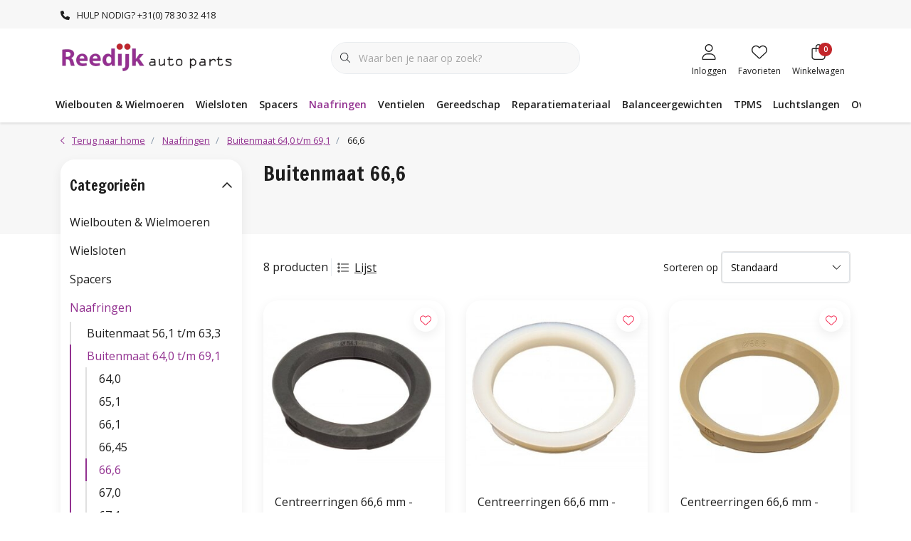

--- FILE ---
content_type: text/html;charset=utf-8
request_url: https://www.reedijkautoparts.nl/naafringen-12113026/buitenmaat-640-t-m-691/666/
body_size: 55669
content:
<!DOCTYPE html>
<html lang="nl" data-theme='light'>
  <head>
        <meta charset="utf-8"/>
<!-- [START] 'blocks/head.rain' -->
<!--

  (c) 2008-2026 Lightspeed Netherlands B.V.
  http://www.lightspeedhq.com
  Generated: 17-01-2026 @ 09:02:37

-->
<link rel="canonical" href="https://www.reedijkautoparts.nl/naafringen-12113026/buitenmaat-640-t-m-691/666/"/>
<link rel="alternate" href="https://www.reedijkautoparts.nl/index.rss" type="application/rss+xml" title="Nieuwe producten"/>
<meta name="robots" content="noodp,noydir"/>
<meta property="og:url" content="https://www.reedijkautoparts.nl/naafringen-12113026/buitenmaat-640-t-m-691/666/?source=facebook"/>
<meta property="og:site_name" content="Reedijk Auto Parts"/>
<meta property="og:title" content="Naafringen Buitenmaat 66,6 | Online bestellen"/>
<meta property="og:description" content="Bestel uw naafringen met buitenmaat 66,6 snel en gemakkelijk online bij reedijkautoparts.nl - Direct uit voorraad leverbaar."/>
<!--[if lt IE 9]>
<script src="https://cdn.webshopapp.com/assets/html5shiv.js?2025-02-20"></script>
<![endif]-->
<!-- [END] 'blocks/head.rain' -->
    	<title>Naafringen Buitenmaat 66,6 | Online bestellen - Reedijk Auto Parts</title>
  <meta name="description" content="Bestel uw naafringen met buitenmaat 66,6 snel en gemakkelijk online bij reedijkautoparts.nl - Direct uit voorraad leverbaar." />
  <meta name="keywords" content="naafring, centreerring, center ring, hub ring, pasring, 66.6, buitenmaat, reedijk, autoparts, online, bestellen" />
	<meta http-equiv="X-UA-Compatible" content="IE=Edge">
  <meta name="viewport" content="width=device-width, initial-scale=1, shrink-to-fit=no">
	<meta name="theme-color" content="#923190">
	<meta name="msapplication-config" content="https://cdn.webshopapp.com/shops/350058/themes/182164/assets/browserconfig.xml?20260105103457">
	<meta name="google-site-verification" content="o17bhiwIJb4aQg5Q7Nn_ZQshyoSONJmGM7opj27OqEE" />
	<meta name="MobileOptimized" content="320">
	<meta name="HandheldFriendly" content="true">
  <meta property="og:title" content="Naafringen Buitenmaat 66,6 | Online bestellen">
  <meta property="og:type" content="website"> 
  <meta property="og:site_name" content="Reedijk Auto Parts">
  <meta property="og:url" content="https://www.reedijkautoparts.nl/">
    <meta property="og:image" content="https://cdn.webshopapp.com/shops/350058/themes/182164/v/1919952/assets/logo.png?20230619150229">
  
			<link rel="preload" as="style" href="//fonts.googleapis.com/css?family=Francois%20One:300,400,600&amp;display=swap">
		<link rel="preload" as="style" href="//fonts.googleapis.com/css?family=Open%20Sans:300,400,600&amp;display=swap">
	<link rel="preconnect" href="https://fonts.googleapis.com">
	<link rel="preconnect" href="https://fonts.gstatic.com" crossorigin>
	<link rel="dns-prefetch" href="https://fonts.googleapis.com">
	<link rel="dns-prefetch" href="https://fonts.gstatic.com" crossorigin>

		<link href="//fonts.googleapis.com/css?family=Francois%20One:300,400,600&amp;display=swap" rel="stylesheet" media="all">
		<link href="//fonts.googleapis.com/css?family=Open%20Sans:300,400,600&amp;display=swap" rel="stylesheet" media="all">
	
	  	<link rel="preconnect" href="https://ajax.googleapis.com">	
	<link rel="preconnect" href="//kit.fontawesome.com" crossorigin>
 	<link rel="preconnect" href="https://cdn.webshopapp.com/">
	<link rel="preconnect" href="//assets.webshopapp.com/">
	<link rel="preconnect" href="//www.gstatic.com" crossorigin="anonymous">
  <link rel="dns-prefetch" href="https://ajax.googleapis.com">
	<link rel="dns-prefetch" href="//kit.fontawesome.com" crossorigin="anonymous">
	<link rel="dns-prefetch" href="https://cdn.webshopapp.com/">
	<link rel="dns-prefetch" href="https://assets.webshopapp.com">	
	<link rel="dns-prefetch" href="//www.gstatic.com" crossorigin="anonymous">
	<link rel="preload" as="script" href="https://cdn.webshopapp.com/shops/350058/themes/182164/assets/js-jquery-min.js?20260105103457">
	<link rel="preload" as="script" href="//cdn.webshopapp.com/shops/328021/files/396250402/script-min.js">
	<link rel="preload" as="script" href="//kit.fontawesome.com/6b345cc411.js" crossorigin="anonymous">
	<link rel="preload" as="style" href="https://cdn.webshopapp.com/shops/350058/themes/182164/assets/css-bootstrap-min.css?20260105103457" />
  <link rel="preload" as="style" href="https://cdn.webshopapp.com/shops/350058/themes/182164/assets/css-skeleton.css?20260105103457" />
	<link rel="preload" as="style" href="https://cdn.webshopapp.com/shops/350058/themes/182164/assets/css-swiper.css?20260105103457" />
	<link rel="preload" as="style" href="https://cdn.webshopapp.com/shops/350058/themes/182164/assets/css-theme.css?20260105103457" />
	<link rel="preload" as="style" href="https://cdn.webshopapp.com/shops/350058/themes/182164/assets/style.css?20260105103457" />
	<link rel="preload" as="script" href="https://cdn.webshopapp.com/shops/350058/themes/182164/assets/js-custom.js?20260105103457">
	<link rel="shortcut icon" type="image/x-icon" href="https://cdn.webshopapp.com/shops/350058/themes/182164/v/1920455/assets/favicon.ico?20230619150230">
	<link rel="apple-touch-icon" href="https://cdn.webshopapp.com/shops/350058/themes/182164/v/1920455/assets/favicon.ico?20230619150230">
	
	  <link rel="stylesheet" href="https://cdn.webshopapp.com/shops/350058/themes/182164/assets/css-bootstrap-min.css?20260105103457" media="all" />
	<script src="https://kit.fontawesome.com/6b345cc411.js" crossorigin="anonymous"></script>
	<link rel="stylesheet" href="https://cdn.webshopapp.com/shops/350058/themes/182164/assets/css-skeleton.css?20260105103457?7" media="all" />	<link rel="stylesheet" href="https://cdn.webshopapp.com/shops/350058/themes/182164/assets/css-swiper.css?20260105103457" media="all" />
	<link rel="stylesheet" href="https://cdn.webshopapp.com/shops/350058/themes/182164/assets/css-theme.css?20260105103457" media="all" />
	<link rel="stylesheet" href="https://cdn.webshopapp.com/shops/350058/themes/182164/assets/custom.css?20260105103457" media="all" />
			<script src="https://cdn.webshopapp.com/shops/350058/themes/182164/assets/js-jquery-min.js?20260105103457"></script>
		<script defer src="https://cdn.webshopapp.com/assets/gui.js?2025-02-20"></script>
	<script type="application/ld+json">
[
	  {
    "@context": "https://schema.org/",
    "@type": "Organization",
    "url": "https://www.reedijkautoparts.nl/",
    "name": "Reedijk Auto Parts",
    "legalName": "Reedijk Auto Parts",
    "description": "Bestel uw naafringen met buitenmaat 66,6 snel en gemakkelijk online bij reedijkautoparts.nl - Direct uit voorraad leverbaar.",
    "logo": "https://cdn.webshopapp.com/shops/350058/themes/182164/v/1919952/assets/logo.png?20230619150229",
    "image": "https://cdn.webshopapp.com/shops/350058/themes/182164/v/2008437/assets/headline-1-image.jpg?20230829145433",
    "contactPoint": {
      "@type": "ContactPoint",
      "contactType": "Customer service",
      "telephone": "+31(0) 78 30 32 418"
    },
    "address": {
      "@type": "PostalAddress",
      "streetAddress": "Prof. van &#039;t Hoffweg 15",
      "addressLocality": "Waalwijk",
      "postalCode": "5144 NS",
      "addressCountry": "Nederland"
    }
  }
  ,
  {
    "@context": "https://schema.org/",
    "@type": "BreadcrumbList",
    "itemListElement":
    [
      {
        "@type": "ListItem",
        "position": 1,
        "item": {
          "@id": "https://www.reedijkautoparts.nl/",
          "name": "Home"
        }
      },
            {
        "@type": "ListItem",
        "position": 2,
        "item":	{
          "@id": "https://www.reedijkautoparts.nl/naafringen-12113026/",
          "name": "Naafringen"
        }
      },            {
        "@type": "ListItem",
        "position": 3,
        "item":	{
          "@id": "https://www.reedijkautoparts.nl/naafringen-12113026/buitenmaat-640-t-m-691/",
          "name": "Buitenmaat 64,0 t/m 69,1"
        }
      },            {
        "@type": "ListItem",
        "position": 4,
        "item":	{
          "@id": "https://www.reedijkautoparts.nl/naafringen-12113026/buitenmaat-640-t-m-691/666/",
          "name": "66,6"
        }
      }          ]
  }
      	]
</script>

  </head>
  <body class="body my-0 layout-custom">
    <div id="wrapper" class="wrapper">
              <header id="header" class="header header-usps  header-other header-navbar-below pb-lg-0 pb-2 transistion">
    <div class="header-usp py-2">
  <div class="container">
    <div class="row align-items-center">
      <div class="col-lg-7 col-12">
                        <div id="swiper-header-usp" class="usp-inner swiper-container swiper-header-usp" data-swiper="1" data-slidesperview="3" data-spacebetween="0" data-speed="1500" data-breakpoints="{&quot;0&quot;:{&quot;slidesPerView&quot;:1},&quot;481&quot;:{&quot;slidesPerView&quot;:2},&quot;992&quot;:{&quot;slidesPerView&quot;:&quot;auto&quot;}}">
          <div class="swiper-wrapper">
          <div class="swiper-slide"><div class="usp text-truncate mr-4"><i class="fas fa-phone-alt fa-flip-horizontal"></i>HULP NODIG? +31(0) 78 30 32 418</div></div><div class="swiper-slide"><div class="usp text-truncate mr-4"></div></div><div class="swiper-slide"><div class="usp text-truncate mr-4"></div></div>          </div>
        </div>
              </div>
            <div class="col-lg-5 col-12 d-lg-block d-none">
        <ul class="nav align-items-center justify-content-end ml-lg-auto">
                                                </ul>
      </div>
          </div>
  </div>
</div>

    <div class="container text-truncate">
    <div class="row align-items-center">
            <div class="logo col-lg-4 order-lg-1 col-7 order-1 py-2">
                	<a href="https://www.reedijkautoparts.nl/" title="Reedijk Auto Parts">
	<img src="https://cdn.webshopapp.com/shops/350058/themes/182164/v/1919952/assets/logo.png?20230619150229" alt="Reedijk Auto Parts" width="245" height="45">
</a>

              </div>
                        <div class="col-lg-4 position-static my-lg-2 order-lg-2 order-4 d-flex align-items-center">
        <div class="mobile-navigation"><a href="javascript:;" title="Menu" data-target="#sidenav-menu" class="d-lg-none d-inline-block mr-3"><i class="fal fa-bars text-secondary"></i></a></div>
                <div id="search" class="w-100">
   <form action="https://www.reedijkautoparts.nl/search/" method="get" id="formSearch" class="d-flex align-items-center">
     <a href="javascript:;" title="close" onclick="closeEverything();return false;" class="menu-close icon icon-shape"><i class="far fa-close"></i></a>
     <div class="form-group flex-fill mb-0 border">
	<div class="input-group border-0 overflow-hidden">
    <div class="input-group-text border-0 rounded-0"><i class="fal fa-search text-dark"></i></div>    <input class="form-control form-control-alternative form-icon border-0" value="" placeholder="Waar ben je naar op zoek?" type="search" name="q" autocomplete="off">
  </div>
</div>

   </form>
  <div class="autocomplete">
         <div class="results shadow">
            <div class="container">
               <div class="row py-3">
                 <div class="col-lg-4 col-12 order-lg-1 order-1">
                     <div class="search-box">
                        <div class="title-box h4 mb-3">Ik ben op zoek naar</div>
                        <ul class="list-unstyled ism-results-list"></ul>
                     </div>
                  </div>
                  <div class="col-lg-8 col-12  order-lg-2 order-2">
                    <div class="title-box h4 mb-3">Zoekresultaten voor <b class="query">...</b></div>
                    <div class="products products-box products-livesearch clear"></div>
                    <div class="notfound">Geen producten gevonden...</div>
                    <a class="btn btn-secondary item-add-btn more clear" href="javascript:;" onclick="$('#formSearch').submit();">Bekijk alle resultaten</a>
                  </div>
               </div>
            </div>
         </div>
      </div>
</div>

              </div>
                  <div class="col-lg-4 justify-content-end col-5 position-static order-lg-4 order-3">
                <div id="header-items" class="navbar navbar-expand-lg p-0 position-static justify-content-end">
   <ul class="mobile-navigation justify-content-end order-lg-2 order-1 navbar-nav ml-lg-auto m-0">
      <li class="nav-item nav-account text-center mr-0">
                 					         <a href="https://www.reedijkautoparts.nl/account/" title="Inloggen" data-target="#sidenav-account" class="nav-link nav-link-icon"><i class="fal fa-lg fa-user"></i><small class="menu-text">Inloggen</small></a>
               </li>
            <li class="nav-item nav-favorites text-center mr-0">
         <a href="https://www.reedijkautoparts.nl/account/wishlist/" title="Favorieten" class="nav-link nav-link-icon"><i class="fal fa-lg fa-heart"></i><small class="menu-text">Favorieten</small></a>
      </li>
                        <li class="nav-item nav-cart mr-0 text-center">
         <a href="https://www.reedijkautoparts.nl/cart/" title="Winkelwagen" data-target="#sidenav-cart" class="nav-link nav-link-icon">
         <span class="badge badge-pill badge-secondary badge-header">0</span><i class="fal fa-lg fa-shopping-bag"></i><small class="menu-text">Winkelwagen</small>
         </a>
      </li>
   </ul>
</div>

      </div>
    </div>
  </div>
        <div class="navigation position-static col-12 order-4">
<div class="container position-relative">
  
	
<nav class="navbar navbar-3 navbar-expand-lg p-0 position-static text-truncate row">
  <div class="collapse navbar-collapse">
        				  <ul class="navbar-nav mr-0">
        <li class="nav-item mr-0">
      <a class="nav-link text-truncate" href="https://www.reedijkautoparts.nl/wielbouten-wielmoeren/">Wielbouten &amp; Wielmoeren</a>
            			<div class="subnav ism-dropdown shadow">
  <div class="container position-relative">
    <div class="row">
            <div class="col-lg-9">
        <div class="row">  
                                                              <ul class="subnav-col col-6 col-lg-4 col-xl-3 list-unstyled m-0">
                    <li class="subitem text-truncate">
            <a href="https://www.reedijkautoparts.nl/wielbouten-wielmoeren/wielbouten/" title="Wielbouten"><strong>Wielbouten</strong></a>
            <ul class="subnav-col list-unstyled m-0 mb-3">
                            <li class="subitem text-truncate"><a href="https://www.reedijkautoparts.nl/wielbouten-wielmoeren/wielbouten/12-x-125/" title="12 x 1,25">12 x 1,25</a></li>
                            <li class="subitem text-truncate"><a href="https://www.reedijkautoparts.nl/wielbouten-wielmoeren/wielbouten/12-x-150/" title="12 x 1,50">12 x 1,50</a></li>
                            <li class="subitem text-truncate"><a href="https://www.reedijkautoparts.nl/wielbouten-wielmoeren/wielbouten/12-x-175/" title="12 x 1,75">12 x 1,75</a></li>
                            <li class="subitem text-truncate"><a href="https://www.reedijkautoparts.nl/wielbouten-wielmoeren/wielbouten/14-x-125/" title="14 x 1,25">14 x 1,25</a></li>
                            <li class="subitem text-truncate"><a href="https://www.reedijkautoparts.nl/wielbouten-wielmoeren/wielbouten/14-x-150/" title="14 x 1,50">14 x 1,50</a></li>
                            <li class="subitem text-truncate"><a href="https://www.reedijkautoparts.nl/wielbouten-wielmoeren/wielbouten/15-x-125/" title="15 x 1,25">15 x 1,25</a></li>
                            <li class="subitem text-truncate"><a href="https://www.reedijkautoparts.nl/wielbouten-wielmoeren/wielbouten/16-x-150/" title="16 x 1,50">16 x 1,50</a></li>
                            <li class="subitem text-truncate"><a href="https://www.reedijkautoparts.nl/wielbouten-wielmoeren/wielbouten/schuifbouten/" title="Schuifbouten">Schuifbouten</a></li>
                          </ul>
          </li>
                    <li class="subitem text-truncate">
            <a href="https://www.reedijkautoparts.nl/wielbouten-wielmoeren/wielbouten-zwart/" title="Wielbouten Zwart"><strong>Wielbouten Zwart</strong></a>
            <ul class="subnav-col list-unstyled m-0 mb-3">
                            <li class="subitem text-truncate"><a href="https://www.reedijkautoparts.nl/wielbouten-wielmoeren/wielbouten-zwart/12-x-125/" title="12 x 1,25">12 x 1,25</a></li>
                            <li class="subitem text-truncate"><a href="https://www.reedijkautoparts.nl/wielbouten-wielmoeren/wielbouten-zwart/12-x-150/" title="12 x 1,50">12 x 1,50</a></li>
                            <li class="subitem text-truncate"><a href="https://www.reedijkautoparts.nl/wielbouten-wielmoeren/wielbouten-zwart/14-x-125/" title="14 x 1,25">14 x 1,25</a></li>
                            <li class="subitem text-truncate"><a href="https://www.reedijkautoparts.nl/wielbouten-wielmoeren/wielbouten-zwart/14-x-150/" title="14 x 1,50">14 x 1,50</a></li>
                            <li class="subitem text-truncate"><a href="https://www.reedijkautoparts.nl/wielbouten-wielmoeren/wielbouten-zwart/15-x-125/" title="15 x 1,25">15 x 1,25</a></li>
                            <li class="subitem text-truncate"><a href="https://www.reedijkautoparts.nl/wielbouten-wielmoeren/wielbouten-zwart/16-x-150/" title="16 x 1,50">16 x 1,50</a></li>
                          </ul>
          </li>
                  </ul>
                <ul class="subnav-col col-6 col-lg-4 col-xl-3 list-unstyled m-0">
                    <li class="subitem text-truncate">
            <a href="https://www.reedijkautoparts.nl/wielbouten-wielmoeren/wielmoeren/" title="Wielmoeren"><strong>Wielmoeren</strong></a>
            <ul class="subnav-col list-unstyled m-0 mb-3">
                            <li class="subitem text-truncate"><a href="https://www.reedijkautoparts.nl/wielbouten-wielmoeren/wielmoeren/12-x-125/" title="12 x 1,25">12 x 1,25</a></li>
                            <li class="subitem text-truncate"><a href="https://www.reedijkautoparts.nl/wielbouten-wielmoeren/wielmoeren/12-x-150/" title="12 x 1,50">12 x 1,50</a></li>
                            <li class="subitem text-truncate"><a href="https://www.reedijkautoparts.nl/wielbouten-wielmoeren/wielmoeren/14-x-150/" title="14 x 1,50">14 x 1,50</a></li>
                            <li class="subitem text-truncate"><a href="https://www.reedijkautoparts.nl/wielbouten-wielmoeren/wielmoeren/14-x-200/" title="14 x 2,00">14 x 2,00</a></li>
                            <li class="subitem text-truncate"><a href="https://www.reedijkautoparts.nl/wielbouten-wielmoeren/wielmoeren/16-x-150/" title="16 x 1,50">16 x 1,50</a></li>
                            <li class="subitem text-truncate"><a href="https://www.reedijkautoparts.nl/wielbouten-wielmoeren/wielmoeren/1-2-unf/" title="1/2 UNF">1/2 UNF</a></li>
                            <li class="subitem text-truncate"><a href="https://www.reedijkautoparts.nl/wielbouten-wielmoeren/wielmoeren/3-8-unf/" title="3/8 UNF">3/8 UNF</a></li>
                            <li class="subitem text-truncate"><a href="https://www.reedijkautoparts.nl/wielbouten-wielmoeren/wielmoeren/7-16-unf/" title="7/16 UNF">7/16 UNF</a></li>
                            <li class="subitem text-truncate"><a href="https://www.reedijkautoparts.nl/wielbouten-wielmoeren/wielmoeren/9-16-unf/" title="9/16 UNF">9/16 UNF</a></li>
                            <li class="subitem text-truncate"><a href="https://www.reedijkautoparts.nl/wielbouten-wielmoeren/wielmoeren/schuifmoeren/" title="Schuifmoeren">Schuifmoeren</a></li>
                            <li class="subitem text-truncate"><a href="https://www.reedijkautoparts.nl/wielbouten-wielmoeren/wielmoeren/spline/" title="Spline">Spline</a></li>
                          </ul>
          </li>
                    <li class="subitem text-truncate">
            <a href="https://www.reedijkautoparts.nl/wielbouten-wielmoeren/mcgard/" title="McGard"><strong>McGard</strong></a>
            <ul class="subnav-col list-unstyled m-0 mb-3">
                            <li class="subitem text-truncate"><a href="https://www.reedijkautoparts.nl/wielbouten-wielmoeren/mcgard/conisch-moeren/" title="Conisch moeren">Conisch moeren</a></li>
                            <li class="subitem text-truncate"><a href="https://www.reedijkautoparts.nl/wielbouten-wielmoeren/mcgard/shank-style-moeren/" title="Shank Style Moeren">Shank Style Moeren</a></li>
                          </ul>
          </li>
                  </ul>
                <ul class="subnav-col col-6 col-lg-4 col-xl-3 list-unstyled m-0">
                    <li class="subitem text-truncate">
            <a href="https://www.reedijkautoparts.nl/wielbouten-wielmoeren/wielbout-wielmoer-kapjes/" title="Wielbout/wielmoer Kapjes"><strong>Wielbout/wielmoer Kapjes</strong></a>
            <ul class="subnav-col list-unstyled m-0 mb-3">
                          </ul>
          </li>
                    <li class="subitem text-truncate">
            <a href="https://www.reedijkautoparts.nl/wielbouten-wielmoeren/studs-tapeinden/" title="Studs / tapeinden"><strong>Studs / tapeinden</strong></a>
            <ul class="subnav-col list-unstyled m-0 mb-3">
                          </ul>
          </li>
                  </ul>
                      </div>
      </div>
                  <div class="subnav-col col-lg-3 col-6 justify-self-end list-unstyled ml-auto">
        <div class="title-box d-flex align-items-center justify-content-between mb-2">Topmerken<a href="https://www.reedijkautoparts.nl/brands/" title="Topmerken" class="btn-link small">Alle merken</a></div>
        <div class="content-box row no-gutters mb-3">
                    	                                                <div class="col-lg-4 col-12">
              <a href="https://www.reedijkautoparts.nl/brands/aok/" title="AOK" class="d-block m-1 brand-border">
                                			      <img src="https://cdn.webshopapp.com/shops/350058/files/432050489/103x47x1/aok.jpg" data-src="https://cdn.webshopapp.com/shops/350058/files/432050489/103x47x1/aok.jpg" loading="lazy" class="img-fluid border lazy" alt="Image" width="103" height="47" >
  
                              </a>
            </div>
                    	                                                <div class="col-lg-4 col-12">
              <a href="https://www.reedijkautoparts.nl/brands/bgs/" title="BGS" class="d-block m-1 brand-border">
                                			      <img src="https://cdn.webshopapp.com/shops/350058/files/432051124/103x47x1/bgs.jpg" data-src="https://cdn.webshopapp.com/shops/350058/files/432051124/103x47x1/bgs.jpg" loading="lazy" class="img-fluid border lazy" alt="Image" width="103" height="47" >
  
                              </a>
            </div>
                    	                                                <div class="col-lg-4 col-12">
              <a href="https://www.reedijkautoparts.nl/brands/ellis/" title="Ellis" class="d-block m-1 brand-border">
                                			      <img src="https://cdn.webshopapp.com/shops/350058/files/432051029/103x47x1/ellis.jpg" data-src="https://cdn.webshopapp.com/shops/350058/files/432051029/103x47x1/ellis.jpg" loading="lazy" class="img-fluid border lazy" alt="Image" width="103" height="47" >
  
                              </a>
            </div>
                    	                                                <div class="col-lg-4 col-12">
              <a href="https://www.reedijkautoparts.nl/brands/mcgard/" title="McGard" class="d-block m-1 brand-border">
                                			      <img src="https://cdn.webshopapp.com/shops/350058/files/432051260/103x47x1/mcgard.jpg" data-src="https://cdn.webshopapp.com/shops/350058/files/432051260/103x47x1/mcgard.jpg" loading="lazy" class="img-fluid border lazy" alt="Image" width="103" height="47" >
  
                              </a>
            </div>
                    	                                                <div class="col-lg-4 col-12">
              <a href="https://www.reedijkautoparts.nl/brands/proline/" title="Proline" class="d-block m-1 brand-border">
                                			      <img src="https://cdn.webshopapp.com/shops/350058/files/432050364/103x47x1/proline.jpg" data-src="https://cdn.webshopapp.com/shops/350058/files/432050364/103x47x1/proline.jpg" loading="lazy" class="img-fluid border lazy" alt="Image" width="103" height="47" >
  
                              </a>
            </div>
                    	                                                <div class="col-lg-4 col-12">
              <a href="https://www.reedijkautoparts.nl/brands/rap/" title="RAP" class="d-block m-1 brand-border">
                                			      <img src="https://cdn.webshopapp.com/shops/350058/files/432051251/103x47x1/rap.jpg" data-src="https://cdn.webshopapp.com/shops/350058/files/432051251/103x47x1/rap.jpg" loading="lazy" class="img-fluid border lazy" alt="Image" width="103" height="47" >
  
                              </a>
            </div>
                    	                                                <div class="col-lg-4 col-12">
              <a href="https://www.reedijkautoparts.nl/brands/rubbervulk/" title="Rubbervulk" class="d-block m-1 brand-border">
                                			      <img src="https://cdn.webshopapp.com/shops/350058/files/432050337/103x47x1/rubbervulk.jpg" data-src="https://cdn.webshopapp.com/shops/350058/files/432050337/103x47x1/rubbervulk.jpg" loading="lazy" class="img-fluid border lazy" alt="Image" width="103" height="47" >
  
                              </a>
            </div>
                    	                                                <div class="col-lg-4 col-12">
              <a href="https://www.reedijkautoparts.nl/brands/semfit/" title="Semfit" class="d-block m-1 brand-border">
                                			      <img src="https://cdn.webshopapp.com/shops/350058/files/433409381/103x47x1/semfit.jpg" data-src="https://cdn.webshopapp.com/shops/350058/files/433409381/103x47x1/semfit.jpg" loading="lazy" class="img-fluid border lazy" alt="Image" width="103" height="47" >
  
                              </a>
            </div>
                    	                                                <div class="col-lg-4 col-12">
              <a href="https://www.reedijkautoparts.nl/brands/tech/" title="TECH" class="d-block m-1 brand-border">
                                			      <img src="https://cdn.webshopapp.com/shops/350058/files/432050961/103x47x1/tech.jpg" data-src="https://cdn.webshopapp.com/shops/350058/files/432050961/103x47x1/tech.jpg" loading="lazy" class="img-fluid border lazy" alt="Image" width="103" height="47" >
  
                              </a>
            </div>
                  </div>
                <div class="title-box mb-2">Uitgelicht</div>
        <div class="content-box">
          <div class="banner transistion shadow mb-4">
            <div class="banner-image banner-image-1">
              <a href="https://b2cconfigurator.mcgard.de/en/configurator" title="Zoek hier het juiste slotset voor uw auto">
              			      <img src="https://cdn.webshopapp.com/shops/350058/themes/182164/v/2058118/assets/img-navbar-image.jpg?20231023160033" data-src="https://cdn.webshopapp.com/shops/350058/themes/182164/v/2058118/assets/img-navbar-image.jpg?20231023160033" loading="lazy" class="img-fluid lazy" alt="Zoek hier het juiste slotset voor uw auto" width="417" height="184" >
  
              </a>
            </div>
                        <div class="banner-content-box d-lg-flex align-items-center justify-content-between p-3 px-4 text-left">
              <div class="title-box h6 mb-lg-0 mb-2">Zoek hier het juiste slotset voor uw auto</div>
            </div>
                      </div>
        </div>
              </div>
          </div>
    <div class="button-box col-12 my-3 text-center">					
		  <a href="https://www.reedijkautoparts.nl/wielbouten-wielmoeren/" class="btn btn-gradient-secondary btn-icon  rounded-pill" title="Bekijk alle categorieën" >Bekijk alle categorieën</a>
</div>
  </div>
</div>

    </li>
            <li class="nav-item mr-0">
      <a class="nav-link text-truncate" href="https://www.reedijkautoparts.nl/wielsloten/">Wielsloten</a>
            			<div class="subnav ism-dropdown shadow">
  <div class="container position-relative">
    <div class="row">
            <div class="col-lg-9">
        <div class="row">  
                                                              <ul class="subnav-col col-6 col-lg-4 col-xl-3 list-unstyled m-0">
                    <li class="subitem text-truncate">
            <a href="https://www.reedijkautoparts.nl/wielsloten/mcgard/" title="McGard"><strong>McGard</strong></a>
            <ul class="subnav-col list-unstyled m-0 mb-3">
                            <li class="subitem text-truncate"><a href="https://www.reedijkautoparts.nl/wielsloten/mcgard/slotbouten/" title="Slotbouten">Slotbouten</a></li>
                            <li class="subitem text-truncate"><a href="https://www.reedijkautoparts.nl/wielsloten/mcgard/slotmoeren/" title="Slotmoeren">Slotmoeren</a></li>
                            <li class="subitem text-truncate"><a href="https://www.reedijkautoparts.nl/wielsloten/mcgard/slotmoeren-open/" title="Slotmoeren Open">Slotmoeren Open</a></li>
                            <li class="subitem text-truncate"><a href="https://www.reedijkautoparts.nl/wielsloten/mcgard/tuning-slotbouten/" title="Tuning Slotbouten">Tuning Slotbouten</a></li>
                            <li class="subitem text-truncate"><a href="https://www.reedijkautoparts.nl/wielsloten/mcgard/tuning-slotmoeren/" title="Tuning Slotmoeren">Tuning Slotmoeren</a></li>
                            <li class="subitem text-truncate"><a href="https://www.reedijkautoparts.nl/wielsloten/mcgard/schuif-pcd/" title="Schuif (PCD)">Schuif (PCD)</a></li>
                            <li class="subitem text-truncate"><a href="https://www.reedijkautoparts.nl/wielsloten/mcgard/installatiekits/" title="Installatiekits ">Installatiekits </a></li>
                          </ul>
          </li>
                  </ul>
                <ul class="subnav-col col-6 col-lg-4 col-xl-3 list-unstyled m-0">
                    <li class="subitem text-truncate">
            <a href="https://www.reedijkautoparts.nl/wielsloten/redlock/" title="Redlock"><strong>Redlock</strong></a>
            <ul class="subnav-col list-unstyled m-0 mb-3">
                            <li class="subitem text-truncate"><a href="https://www.reedijkautoparts.nl/wielsloten/redlock/slotbouten/" title="Slotbouten">Slotbouten</a></li>
                            <li class="subitem text-truncate"><a href="https://www.reedijkautoparts.nl/wielsloten/redlock/slotmoeren/" title="Slotmoeren">Slotmoeren</a></li>
                          </ul>
          </li>
                  </ul>
                <ul class="subnav-col col-6 col-lg-4 col-xl-3 list-unstyled m-0">
                    <li class="subitem text-truncate">
            <a href="https://www.reedijkautoparts.nl/wielsloten/loknox/" title="Loknox "><strong>Loknox </strong></a>
            <ul class="subnav-col list-unstyled m-0 mb-3">
                            <li class="subitem text-truncate"><a href="https://www.reedijkautoparts.nl/wielsloten/loknox/slotbouten/" title="Slotbouten">Slotbouten</a></li>
                            <li class="subitem text-truncate"><a href="https://www.reedijkautoparts.nl/wielsloten/loknox/slotmoeren/" title="Slotmoeren">Slotmoeren</a></li>
                          </ul>
          </li>
                  </ul>
                <ul class="subnav-col col-6 col-lg-4 col-xl-3 list-unstyled m-0">
                    <li class="subitem text-truncate">
            <a href="https://www.reedijkautoparts.nl/wielsloten/wielslot-demontage/" title="Wielslot Demontage "><strong>Wielslot Demontage </strong></a>
            <ul class="subnav-col list-unstyled m-0 mb-3">
                          </ul>
          </li>
                  </ul>
                <ul class="subnav-col col-6 col-lg-4 col-xl-3 list-unstyled m-0">
                    <li class="subitem text-truncate">
            <a href="https://www.reedijkautoparts.nl/wielsloten/ellis/" title="Ellis"><strong>Ellis</strong></a>
            <ul class="subnav-col list-unstyled m-0 mb-3">
                            <li class="subitem text-truncate"><a href="https://www.reedijkautoparts.nl/wielsloten/ellis/slotbouten/" title="Slotbouten">Slotbouten</a></li>
                            <li class="subitem text-truncate"><a href="https://www.reedijkautoparts.nl/wielsloten/ellis/slotmoeren/" title="Slotmoeren">Slotmoeren</a></li>
                          </ul>
          </li>
                  </ul>
                      </div>
      </div>
                  <div class="subnav-col col-lg-3 col-6 justify-self-end list-unstyled ml-auto">
        <div class="title-box d-flex align-items-center justify-content-between mb-2">Topmerken<a href="https://www.reedijkautoparts.nl/brands/" title="Topmerken" class="btn-link small">Alle merken</a></div>
        <div class="content-box row no-gutters mb-3">
                    	                                                <div class="col-lg-4 col-12">
              <a href="https://www.reedijkautoparts.nl/brands/aok/" title="AOK" class="d-block m-1 brand-border">
                                			      <img src="https://cdn.webshopapp.com/shops/350058/files/432050489/103x47x1/aok.jpg" data-src="https://cdn.webshopapp.com/shops/350058/files/432050489/103x47x1/aok.jpg" loading="lazy" class="img-fluid border lazy" alt="Image" width="103" height="47" >
  
                              </a>
            </div>
                    	                                                <div class="col-lg-4 col-12">
              <a href="https://www.reedijkautoparts.nl/brands/bgs/" title="BGS" class="d-block m-1 brand-border">
                                			      <img src="https://cdn.webshopapp.com/shops/350058/files/432051124/103x47x1/bgs.jpg" data-src="https://cdn.webshopapp.com/shops/350058/files/432051124/103x47x1/bgs.jpg" loading="lazy" class="img-fluid border lazy" alt="Image" width="103" height="47" >
  
                              </a>
            </div>
                    	                                                <div class="col-lg-4 col-12">
              <a href="https://www.reedijkautoparts.nl/brands/ellis/" title="Ellis" class="d-block m-1 brand-border">
                                			      <img src="https://cdn.webshopapp.com/shops/350058/files/432051029/103x47x1/ellis.jpg" data-src="https://cdn.webshopapp.com/shops/350058/files/432051029/103x47x1/ellis.jpg" loading="lazy" class="img-fluid border lazy" alt="Image" width="103" height="47" >
  
                              </a>
            </div>
                    	                                                <div class="col-lg-4 col-12">
              <a href="https://www.reedijkautoparts.nl/brands/mcgard/" title="McGard" class="d-block m-1 brand-border">
                                			      <img src="https://cdn.webshopapp.com/shops/350058/files/432051260/103x47x1/mcgard.jpg" data-src="https://cdn.webshopapp.com/shops/350058/files/432051260/103x47x1/mcgard.jpg" loading="lazy" class="img-fluid border lazy" alt="Image" width="103" height="47" >
  
                              </a>
            </div>
                    	                                                <div class="col-lg-4 col-12">
              <a href="https://www.reedijkautoparts.nl/brands/proline/" title="Proline" class="d-block m-1 brand-border">
                                			      <img src="https://cdn.webshopapp.com/shops/350058/files/432050364/103x47x1/proline.jpg" data-src="https://cdn.webshopapp.com/shops/350058/files/432050364/103x47x1/proline.jpg" loading="lazy" class="img-fluid border lazy" alt="Image" width="103" height="47" >
  
                              </a>
            </div>
                    	                                                <div class="col-lg-4 col-12">
              <a href="https://www.reedijkautoparts.nl/brands/rap/" title="RAP" class="d-block m-1 brand-border">
                                			      <img src="https://cdn.webshopapp.com/shops/350058/files/432051251/103x47x1/rap.jpg" data-src="https://cdn.webshopapp.com/shops/350058/files/432051251/103x47x1/rap.jpg" loading="lazy" class="img-fluid border lazy" alt="Image" width="103" height="47" >
  
                              </a>
            </div>
                    	                                                <div class="col-lg-4 col-12">
              <a href="https://www.reedijkautoparts.nl/brands/rubbervulk/" title="Rubbervulk" class="d-block m-1 brand-border">
                                			      <img src="https://cdn.webshopapp.com/shops/350058/files/432050337/103x47x1/rubbervulk.jpg" data-src="https://cdn.webshopapp.com/shops/350058/files/432050337/103x47x1/rubbervulk.jpg" loading="lazy" class="img-fluid border lazy" alt="Image" width="103" height="47" >
  
                              </a>
            </div>
                    	                                                <div class="col-lg-4 col-12">
              <a href="https://www.reedijkautoparts.nl/brands/semfit/" title="Semfit" class="d-block m-1 brand-border">
                                			      <img src="https://cdn.webshopapp.com/shops/350058/files/433409381/103x47x1/semfit.jpg" data-src="https://cdn.webshopapp.com/shops/350058/files/433409381/103x47x1/semfit.jpg" loading="lazy" class="img-fluid border lazy" alt="Image" width="103" height="47" >
  
                              </a>
            </div>
                    	                                                <div class="col-lg-4 col-12">
              <a href="https://www.reedijkautoparts.nl/brands/tech/" title="TECH" class="d-block m-1 brand-border">
                                			      <img src="https://cdn.webshopapp.com/shops/350058/files/432050961/103x47x1/tech.jpg" data-src="https://cdn.webshopapp.com/shops/350058/files/432050961/103x47x1/tech.jpg" loading="lazy" class="img-fluid border lazy" alt="Image" width="103" height="47" >
  
                              </a>
            </div>
                  </div>
                <div class="title-box mb-2">Uitgelicht</div>
        <div class="content-box">
          <div class="banner transistion shadow mb-4">
            <div class="banner-image banner-image-1">
              <a href="https://b2cconfigurator.mcgard.de/en/configurator" title="Zoek hier het juiste slotset voor uw auto">
              			      <img src="https://cdn.webshopapp.com/shops/350058/themes/182164/v/2058118/assets/img-navbar-image.jpg?20231023160033" data-src="https://cdn.webshopapp.com/shops/350058/themes/182164/v/2058118/assets/img-navbar-image.jpg?20231023160033" loading="lazy" class="img-fluid lazy" alt="Zoek hier het juiste slotset voor uw auto" width="417" height="184" >
  
              </a>
            </div>
                        <div class="banner-content-box d-lg-flex align-items-center justify-content-between p-3 px-4 text-left">
              <div class="title-box h6 mb-lg-0 mb-2">Zoek hier het juiste slotset voor uw auto</div>
            </div>
                      </div>
        </div>
              </div>
          </div>
    <div class="button-box col-12 my-3 text-center">					
		  <a href="https://www.reedijkautoparts.nl/wielsloten/" class="btn btn-gradient-secondary btn-icon  rounded-pill" title="Bekijk alle categorieën" >Bekijk alle categorieën</a>
</div>
  </div>
</div>

    </li>
            <li class="nav-item mr-0">
      <a class="nav-link text-truncate" href="https://www.reedijkautoparts.nl/spacers/">Spacers</a>
            			<div class="subnav ism-dropdown shadow">
  <div class="container position-relative">
    <div class="row">
            <div class="col-lg-9">
        <div class="row">  
                                                              <ul class="subnav-col col-6 col-lg-4 col-xl-3 list-unstyled m-0">
                    <li class="subitem text-truncate">
            <a href="https://www.reedijkautoparts.nl/spacers/dikte-3-mm/" title="Dikte 3 mm"><strong>Dikte 3 mm</strong></a>
            <ul class="subnav-col list-unstyled m-0 mb-3">
                            <li class="subitem text-truncate"><a href="https://www.reedijkautoparts.nl/spacers/dikte-3-mm/4-x-100/" title="4 x 100">4 x 100</a></li>
                            <li class="subitem text-truncate"><a href="https://www.reedijkautoparts.nl/spacers/dikte-3-mm/4-x-108/" title="4 x 108">4 x 108</a></li>
                            <li class="subitem text-truncate"><a href="https://www.reedijkautoparts.nl/spacers/dikte-3-mm/5-x-100/" title="5 x 100">5 x 100</a></li>
                            <li class="subitem text-truncate"><a href="https://www.reedijkautoparts.nl/spacers/dikte-3-mm/5-x-108/" title="5 x 108">5 x 108</a></li>
                            <li class="subitem text-truncate"><a href="https://www.reedijkautoparts.nl/spacers/dikte-3-mm/5-x-112/" title="5 x 112">5 x 112</a></li>
                            <li class="subitem text-truncate"><a href="https://www.reedijkautoparts.nl/spacers/dikte-3-mm/5-x-120/" title="5 x 120">5 x 120</a></li>
                          </ul>
          </li>
                    <li class="subitem text-truncate">
            <a href="https://www.reedijkautoparts.nl/spacers/dikte-5-mm/" title="Dikte 5 mm"><strong>Dikte 5 mm</strong></a>
            <ul class="subnav-col list-unstyled m-0 mb-3">
                            <li class="subitem text-truncate"><a href="https://www.reedijkautoparts.nl/spacers/dikte-5-mm/4-x-98/" title="4 x 98">4 x 98</a></li>
                            <li class="subitem text-truncate"><a href="https://www.reedijkautoparts.nl/spacers/dikte-5-mm/4-x-100/" title="4 x 100">4 x 100</a></li>
                            <li class="subitem text-truncate"><a href="https://www.reedijkautoparts.nl/spacers/dikte-5-mm/4-x-108/" title="4 x 108">4 x 108</a></li>
                            <li class="subitem text-truncate"><a href="https://www.reedijkautoparts.nl/spacers/dikte-5-mm/4-x-1143/" title="4 x 114,3">4 x 114,3</a></li>
                            <li class="subitem text-truncate"><a href="https://www.reedijkautoparts.nl/spacers/dikte-5-mm/5-x-98/" title="5 x 98">5 x 98</a></li>
                            <li class="subitem text-truncate"><a href="https://www.reedijkautoparts.nl/spacers/dikte-5-mm/5-x-100/" title="5 x 100">5 x 100</a></li>
                            <li class="subitem text-truncate"><a href="https://www.reedijkautoparts.nl/spacers/dikte-5-mm/5-x-108/" title="5 x 108">5 x 108</a></li>
                            <li class="subitem text-truncate"><a href="https://www.reedijkautoparts.nl/spacers/dikte-5-mm/5-x-110/" title="5 x 110">5 x 110</a></li>
                            <li class="subitem text-truncate"><a href="https://www.reedijkautoparts.nl/spacers/dikte-5-mm/5-x-112/" title="5 x 112">5 x 112</a></li>
                            <li class="subitem text-truncate"><a href="https://www.reedijkautoparts.nl/spacers/dikte-5-mm/5-x-120/" title="5 x 120">5 x 120</a></li>
                          </ul>
          </li>
                    <li class="subitem text-truncate">
            <a href="https://www.reedijkautoparts.nl/spacers/dikte-8-mm/" title="Dikte 8 mm"><strong>Dikte 8 mm</strong></a>
            <ul class="subnav-col list-unstyled m-0 mb-3">
                            <li class="subitem text-truncate"><a href="https://www.reedijkautoparts.nl/spacers/dikte-8-mm/5-x-100/" title="5 x 100">5 x 100</a></li>
                            <li class="subitem text-truncate"><a href="https://www.reedijkautoparts.nl/spacers/dikte-8-mm/5-x-112/" title="5 x 112">5 x 112</a></li>
                          </ul>
          </li>
                  </ul>
                <ul class="subnav-col col-6 col-lg-4 col-xl-3 list-unstyled m-0">
                    <li class="subitem text-truncate">
            <a href="https://www.reedijkautoparts.nl/spacers/dikte-10-mm/" title="Dikte 10 mm"><strong>Dikte 10 mm</strong></a>
            <ul class="subnav-col list-unstyled m-0 mb-3">
                            <li class="subitem text-truncate"><a href="https://www.reedijkautoparts.nl/spacers/dikte-10-mm/4-x-100/" title="4 x 100">4 x 100</a></li>
                            <li class="subitem text-truncate"><a href="https://www.reedijkautoparts.nl/spacers/dikte-10-mm/4-x-108/" title="4 x 108">4 x 108</a></li>
                            <li class="subitem text-truncate"><a href="https://www.reedijkautoparts.nl/spacers/dikte-10-mm/5-x-100/" title="5 x 100">5 x 100</a></li>
                            <li class="subitem text-truncate"><a href="https://www.reedijkautoparts.nl/spacers/dikte-10-mm/5-x-108/" title="5 x 108">5 x 108</a></li>
                            <li class="subitem text-truncate"><a href="https://www.reedijkautoparts.nl/spacers/dikte-10-mm/5-x-110/" title="5 x 110">5 x 110</a></li>
                            <li class="subitem text-truncate"><a href="https://www.reedijkautoparts.nl/spacers/dikte-10-mm/5-x-112/" title="5 x 112">5 x 112</a></li>
                            <li class="subitem text-truncate"><a href="https://www.reedijkautoparts.nl/spacers/dikte-10-mm/5-x-120/" title="5 x 120">5 x 120</a></li>
                            <li class="subitem text-truncate"><a href="https://www.reedijkautoparts.nl/spacers/dikte-10-mm/5-x-130/" title="5 x 130">5 x 130</a></li>
                          </ul>
          </li>
                    <li class="subitem text-truncate">
            <a href="https://www.reedijkautoparts.nl/spacers/dikte-12-mm/" title="Dikte 12 mm"><strong>Dikte 12 mm</strong></a>
            <ul class="subnav-col list-unstyled m-0 mb-3">
                            <li class="subitem text-truncate"><a href="https://www.reedijkautoparts.nl/spacers/dikte-12-mm/4-x-100/" title="4 x 100">4 x 100</a></li>
                            <li class="subitem text-truncate"><a href="https://www.reedijkautoparts.nl/spacers/dikte-12-mm/5-x-100/" title="5 x 100">5 x 100</a></li>
                            <li class="subitem text-truncate"><a href="https://www.reedijkautoparts.nl/spacers/dikte-12-mm/5-x-112/" title="5 x 112">5 x 112</a></li>
                            <li class="subitem text-truncate"><a href="https://www.reedijkautoparts.nl/spacers/dikte-12-mm/5-x-120/" title="5 x 120">5 x 120</a></li>
                          </ul>
          </li>
                    <li class="subitem text-truncate">
            <a href="https://www.reedijkautoparts.nl/spacers/dikte-13-mm/" title="Dikte 13 mm"><strong>Dikte 13 mm</strong></a>
            <ul class="subnav-col list-unstyled m-0 mb-3">
                          </ul>
          </li>
                  </ul>
                <ul class="subnav-col col-6 col-lg-4 col-xl-3 list-unstyled m-0">
                    <li class="subitem text-truncate">
            <a href="https://www.reedijkautoparts.nl/spacers/dikte-15-mm/" title="Dikte 15 mm"><strong>Dikte 15 mm</strong></a>
            <ul class="subnav-col list-unstyled m-0 mb-3">
                            <li class="subitem text-truncate"><a href="https://www.reedijkautoparts.nl/spacers/dikte-15-mm/4-x-100/" title="4 x 100">4 x 100</a></li>
                            <li class="subitem text-truncate"><a href="https://www.reedijkautoparts.nl/spacers/dikte-15-mm/4-x-108/" title="4 x 108">4 x 108</a></li>
                            <li class="subitem text-truncate"><a href="https://www.reedijkautoparts.nl/spacers/dikte-15-mm/5-x-100/" title="5 x 100">5 x 100</a></li>
                            <li class="subitem text-truncate"><a href="https://www.reedijkautoparts.nl/spacers/dikte-15-mm/5-x-108/" title="5 x 108">5 x 108</a></li>
                            <li class="subitem text-truncate"><a href="https://www.reedijkautoparts.nl/spacers/dikte-15-mm/5-x-112/" title="5 x 112">5 x 112</a></li>
                            <li class="subitem text-truncate"><a href="https://www.reedijkautoparts.nl/spacers/dikte-15-mm/5-x-120/" title="5 x 120">5 x 120</a></li>
                            <li class="subitem text-truncate"><a href="https://www.reedijkautoparts.nl/spacers/dikte-15-mm/5-x-130/" title="5 x 130">5 x 130</a></li>
                          </ul>
          </li>
                    <li class="subitem text-truncate">
            <a href="https://www.reedijkautoparts.nl/spacers/dikte-20-mm/" title="Dikte 20 mm"><strong>Dikte 20 mm</strong></a>
            <ul class="subnav-col list-unstyled m-0 mb-3">
                            <li class="subitem text-truncate"><a href="https://www.reedijkautoparts.nl/spacers/dikte-20-mm/4-x-100/" title="4 x 100">4 x 100</a></li>
                            <li class="subitem text-truncate"><a href="https://www.reedijkautoparts.nl/spacers/dikte-20-mm/4-x-108/" title="4 x 108">4 x 108</a></li>
                            <li class="subitem text-truncate"><a href="https://www.reedijkautoparts.nl/spacers/dikte-20-mm/5-x-100/" title="5 x 100">5 x 100</a></li>
                            <li class="subitem text-truncate"><a href="https://www.reedijkautoparts.nl/spacers/dikte-20-mm/5-x-110/" title="5 x 110">5 x 110</a></li>
                            <li class="subitem text-truncate"><a href="https://www.reedijkautoparts.nl/spacers/dikte-20-mm/5-x-112/" title="5 x 112">5 x 112</a></li>
                            <li class="subitem text-truncate"><a href="https://www.reedijkautoparts.nl/spacers/dikte-20-mm/5-x-120/" title="5 x 120">5 x 120</a></li>
                            <li class="subitem text-truncate"><a href="https://www.reedijkautoparts.nl/spacers/dikte-20-mm/5-x-130/" title="5 x 130">5 x 130</a></li>
                          </ul>
          </li>
                    <li class="subitem text-truncate">
            <a href="https://www.reedijkautoparts.nl/spacers/dikte-25-mm/" title="Dikte 25 mm"><strong>Dikte 25 mm</strong></a>
            <ul class="subnav-col list-unstyled m-0 mb-3">
                            <li class="subitem text-truncate"><a href="https://www.reedijkautoparts.nl/spacers/dikte-25-mm/5-x-112/" title="5 x 112">5 x 112</a></li>
                            <li class="subitem text-truncate"><a href="https://www.reedijkautoparts.nl/spacers/dikte-25-mm/5-x-120/" title="5 x 120">5 x 120</a></li>
                          </ul>
          </li>
                  </ul>
                <ul class="subnav-col col-6 col-lg-4 col-xl-3 list-unstyled m-0">
                    <li class="subitem text-truncate">
            <a href="https://www.reedijkautoparts.nl/spacers/dikte-30mm/" title="Dikte 30mm"><strong>Dikte 30mm</strong></a>
            <ul class="subnav-col list-unstyled m-0 mb-3">
                          </ul>
          </li>
                    <li class="subitem text-truncate">
            <a href="https://www.reedijkautoparts.nl/spacers/dikte-40-mm/" title="Dikte 40 mm"><strong>Dikte 40 mm</strong></a>
            <ul class="subnav-col list-unstyled m-0 mb-3">
                          </ul>
          </li>
                    <li class="subitem text-truncate">
            <a href="https://www.reedijkautoparts.nl/spacers/dikte-45-mm/" title="Dikte 45 mm"><strong>Dikte 45 mm</strong></a>
            <ul class="subnav-col list-unstyled m-0 mb-3">
                          </ul>
          </li>
                  </ul>
                      </div>
      </div>
                  <div class="subnav-col col-lg-3 col-6 justify-self-end list-unstyled ml-auto">
        <div class="title-box d-flex align-items-center justify-content-between mb-2">Topmerken<a href="https://www.reedijkautoparts.nl/brands/" title="Topmerken" class="btn-link small">Alle merken</a></div>
        <div class="content-box row no-gutters mb-3">
                    	                                                <div class="col-lg-4 col-12">
              <a href="https://www.reedijkautoparts.nl/brands/aok/" title="AOK" class="d-block m-1 brand-border">
                                			      <img src="https://cdn.webshopapp.com/shops/350058/files/432050489/103x47x1/aok.jpg" data-src="https://cdn.webshopapp.com/shops/350058/files/432050489/103x47x1/aok.jpg" loading="lazy" class="img-fluid border lazy" alt="Image" width="103" height="47" >
  
                              </a>
            </div>
                    	                                                <div class="col-lg-4 col-12">
              <a href="https://www.reedijkautoparts.nl/brands/bgs/" title="BGS" class="d-block m-1 brand-border">
                                			      <img src="https://cdn.webshopapp.com/shops/350058/files/432051124/103x47x1/bgs.jpg" data-src="https://cdn.webshopapp.com/shops/350058/files/432051124/103x47x1/bgs.jpg" loading="lazy" class="img-fluid border lazy" alt="Image" width="103" height="47" >
  
                              </a>
            </div>
                    	                                                <div class="col-lg-4 col-12">
              <a href="https://www.reedijkautoparts.nl/brands/ellis/" title="Ellis" class="d-block m-1 brand-border">
                                			      <img src="https://cdn.webshopapp.com/shops/350058/files/432051029/103x47x1/ellis.jpg" data-src="https://cdn.webshopapp.com/shops/350058/files/432051029/103x47x1/ellis.jpg" loading="lazy" class="img-fluid border lazy" alt="Image" width="103" height="47" >
  
                              </a>
            </div>
                    	                                                <div class="col-lg-4 col-12">
              <a href="https://www.reedijkautoparts.nl/brands/mcgard/" title="McGard" class="d-block m-1 brand-border">
                                			      <img src="https://cdn.webshopapp.com/shops/350058/files/432051260/103x47x1/mcgard.jpg" data-src="https://cdn.webshopapp.com/shops/350058/files/432051260/103x47x1/mcgard.jpg" loading="lazy" class="img-fluid border lazy" alt="Image" width="103" height="47" >
  
                              </a>
            </div>
                    	                                                <div class="col-lg-4 col-12">
              <a href="https://www.reedijkautoparts.nl/brands/proline/" title="Proline" class="d-block m-1 brand-border">
                                			      <img src="https://cdn.webshopapp.com/shops/350058/files/432050364/103x47x1/proline.jpg" data-src="https://cdn.webshopapp.com/shops/350058/files/432050364/103x47x1/proline.jpg" loading="lazy" class="img-fluid border lazy" alt="Image" width="103" height="47" >
  
                              </a>
            </div>
                    	                                                <div class="col-lg-4 col-12">
              <a href="https://www.reedijkautoparts.nl/brands/rap/" title="RAP" class="d-block m-1 brand-border">
                                			      <img src="https://cdn.webshopapp.com/shops/350058/files/432051251/103x47x1/rap.jpg" data-src="https://cdn.webshopapp.com/shops/350058/files/432051251/103x47x1/rap.jpg" loading="lazy" class="img-fluid border lazy" alt="Image" width="103" height="47" >
  
                              </a>
            </div>
                    	                                                <div class="col-lg-4 col-12">
              <a href="https://www.reedijkautoparts.nl/brands/rubbervulk/" title="Rubbervulk" class="d-block m-1 brand-border">
                                			      <img src="https://cdn.webshopapp.com/shops/350058/files/432050337/103x47x1/rubbervulk.jpg" data-src="https://cdn.webshopapp.com/shops/350058/files/432050337/103x47x1/rubbervulk.jpg" loading="lazy" class="img-fluid border lazy" alt="Image" width="103" height="47" >
  
                              </a>
            </div>
                    	                                                <div class="col-lg-4 col-12">
              <a href="https://www.reedijkautoparts.nl/brands/semfit/" title="Semfit" class="d-block m-1 brand-border">
                                			      <img src="https://cdn.webshopapp.com/shops/350058/files/433409381/103x47x1/semfit.jpg" data-src="https://cdn.webshopapp.com/shops/350058/files/433409381/103x47x1/semfit.jpg" loading="lazy" class="img-fluid border lazy" alt="Image" width="103" height="47" >
  
                              </a>
            </div>
                    	                                                <div class="col-lg-4 col-12">
              <a href="https://www.reedijkautoparts.nl/brands/tech/" title="TECH" class="d-block m-1 brand-border">
                                			      <img src="https://cdn.webshopapp.com/shops/350058/files/432050961/103x47x1/tech.jpg" data-src="https://cdn.webshopapp.com/shops/350058/files/432050961/103x47x1/tech.jpg" loading="lazy" class="img-fluid border lazy" alt="Image" width="103" height="47" >
  
                              </a>
            </div>
                  </div>
                <div class="title-box mb-2">Uitgelicht</div>
        <div class="content-box">
          <div class="banner transistion shadow mb-4">
            <div class="banner-image banner-image-1">
              <a href="https://b2cconfigurator.mcgard.de/en/configurator" title="Zoek hier het juiste slotset voor uw auto">
              			      <img src="https://cdn.webshopapp.com/shops/350058/themes/182164/v/2058118/assets/img-navbar-image.jpg?20231023160033" data-src="https://cdn.webshopapp.com/shops/350058/themes/182164/v/2058118/assets/img-navbar-image.jpg?20231023160033" loading="lazy" class="img-fluid lazy" alt="Zoek hier het juiste slotset voor uw auto" width="417" height="184" >
  
              </a>
            </div>
                        <div class="banner-content-box d-lg-flex align-items-center justify-content-between p-3 px-4 text-left">
              <div class="title-box h6 mb-lg-0 mb-2">Zoek hier het juiste slotset voor uw auto</div>
            </div>
                      </div>
        </div>
              </div>
          </div>
    <div class="button-box col-12 my-3 text-center">					
		  <a href="https://www.reedijkautoparts.nl/spacers/" class="btn btn-gradient-secondary btn-icon  rounded-pill" title="Bekijk alle categorieën" >Bekijk alle categorieën</a>
</div>
  </div>
</div>

    </li>
            <li class="nav-item mr-0">
      <a class="nav-link text-truncate active" href="https://www.reedijkautoparts.nl/naafringen-12113026/">Naafringen</a>
            			<div class="subnav ism-dropdown shadow">
  <div class="container position-relative">
    <div class="row">
            <div class="col-lg-9">
        <div class="row">  
                                                              <ul class="subnav-col col-6 col-lg-4 col-xl-3 list-unstyled m-0">
                    <li class="subitem text-truncate">
            <a href="https://www.reedijkautoparts.nl/naafringen-12113026/buitenmaat-561-t-m-633/" title="Buitenmaat 56,1 t/m 63,3"><strong>Buitenmaat 56,1 t/m 63,3</strong></a>
            <ul class="subnav-col list-unstyled m-0 mb-3">
                            <li class="subitem text-truncate"><a href="https://www.reedijkautoparts.nl/naafringen-12113026/buitenmaat-561-t-m-633/561/" title="56,1">56,1</a></li>
                            <li class="subitem text-truncate"><a href="https://www.reedijkautoparts.nl/naafringen-12113026/buitenmaat-561-t-m-633/566/" title="56,6">56,6</a></li>
                            <li class="subitem text-truncate"><a href="https://www.reedijkautoparts.nl/naafringen-12113026/buitenmaat-561-t-m-633/571/" title="57,1">57,1</a></li>
                            <li class="subitem text-truncate"><a href="https://www.reedijkautoparts.nl/naafringen-12113026/buitenmaat-561-t-m-633/581/" title="58,1">58,1</a></li>
                            <li class="subitem text-truncate"><a href="https://www.reedijkautoparts.nl/naafringen-12113026/buitenmaat-561-t-m-633/601/" title="60,1">60,1</a></li>
                            <li class="subitem text-truncate"><a href="https://www.reedijkautoparts.nl/naafringen-12113026/buitenmaat-561-t-m-633/633/" title="63,3">63,3</a></li>
                            <li class="subitem text-truncate"><a href="https://www.reedijkautoparts.nl/naafringen-12113026/buitenmaat-561-t-m-633/634/" title="63,4">63,4</a></li>
                          </ul>
          </li>
                    <li class="subitem active text-truncate">
            <a href="https://www.reedijkautoparts.nl/naafringen-12113026/buitenmaat-640-t-m-691/" title="Buitenmaat 64,0 t/m 69,1"><strong>Buitenmaat 64,0 t/m 69,1</strong></a>
            <ul class="subnav-col list-unstyled m-0 mb-3">
                            <li class="subitem text-truncate"><a href="https://www.reedijkautoparts.nl/naafringen-12113026/buitenmaat-640-t-m-691/640/" title="64,0">64,0</a></li>
                            <li class="subitem text-truncate"><a href="https://www.reedijkautoparts.nl/naafringen-12113026/buitenmaat-640-t-m-691/651/" title="65,1">65,1</a></li>
                            <li class="subitem text-truncate"><a href="https://www.reedijkautoparts.nl/naafringen-12113026/buitenmaat-640-t-m-691/661/" title="66,1">66,1</a></li>
                            <li class="subitem text-truncate"><a href="https://www.reedijkautoparts.nl/naafringen-12113026/buitenmaat-640-t-m-691/6645/" title="66,45">66,45</a></li>
                            <li class="subitem active text-truncate"><a href="https://www.reedijkautoparts.nl/naafringen-12113026/buitenmaat-640-t-m-691/666/" title="66,6">66,6</a></li>
                            <li class="subitem text-truncate"><a href="https://www.reedijkautoparts.nl/naafringen-12113026/buitenmaat-640-t-m-691/670/" title="67,0">67,0</a></li>
                            <li class="subitem text-truncate"><a href="https://www.reedijkautoparts.nl/naafringen-12113026/buitenmaat-640-t-m-691/671/" title="67,1">67,1</a></li>
                            <li class="subitem text-truncate"><a href="https://www.reedijkautoparts.nl/naafringen-12113026/buitenmaat-640-t-m-691/691/" title="69,1">69,1</a></li>
                          </ul>
          </li>
                  </ul>
                <ul class="subnav-col col-6 col-lg-4 col-xl-3 list-unstyled m-0">
                    <li class="subitem text-truncate">
            <a href="https://www.reedijkautoparts.nl/naafringen-12113026/buitenmaat-700-t-m-726/" title="Buitenmaat 70,0 t/m 72,6"><strong>Buitenmaat 70,0 t/m 72,6</strong></a>
            <ul class="subnav-col list-unstyled m-0 mb-3">
                            <li class="subitem text-truncate"><a href="https://www.reedijkautoparts.nl/naafringen-12113026/buitenmaat-700-t-m-726/700/" title="70,0">70,0</a></li>
                            <li class="subitem text-truncate"><a href="https://www.reedijkautoparts.nl/naafringen-12113026/buitenmaat-700-t-m-726/701/" title="70,1">70,1</a></li>
                            <li class="subitem text-truncate"><a href="https://www.reedijkautoparts.nl/naafringen-12113026/buitenmaat-700-t-m-726/704/" title="70,4">70,4</a></li>
                            <li class="subitem text-truncate"><a href="https://www.reedijkautoparts.nl/naafringen-12113026/buitenmaat-700-t-m-726/705/" title="70,5">70,5</a></li>
                            <li class="subitem text-truncate"><a href="https://www.reedijkautoparts.nl/naafringen-12113026/buitenmaat-700-t-m-726/716/" title="71,6">71,6</a></li>
                            <li class="subitem text-truncate"><a href="https://www.reedijkautoparts.nl/naafringen-12113026/buitenmaat-700-t-m-726/720/" title="72,0">72,0</a></li>
                            <li class="subitem text-truncate"><a href="https://www.reedijkautoparts.nl/naafringen-12113026/buitenmaat-700-t-m-726/722/" title="72,2">72,2</a></li>
                            <li class="subitem text-truncate"><a href="https://www.reedijkautoparts.nl/naafringen-12113026/buitenmaat-700-t-m-726/725/" title="72,5">72,5</a></li>
                            <li class="subitem text-truncate"><a href="https://www.reedijkautoparts.nl/naafringen-12113026/buitenmaat-700-t-m-726/726/" title="72,6">72,6</a></li>
                          </ul>
          </li>
                    <li class="subitem text-truncate">
            <a href="https://www.reedijkautoparts.nl/naafringen-12113026/buitenmaat-730-t-m-780/" title="Buitenmaat 73,0  t/m 78,0"><strong>Buitenmaat 73,0  t/m 78,0</strong></a>
            <ul class="subnav-col list-unstyled m-0 mb-3">
                            <li class="subitem text-truncate"><a href="https://www.reedijkautoparts.nl/naafringen-12113026/buitenmaat-730-t-m-780/730/" title="73,0">73,0</a></li>
                            <li class="subitem text-truncate"><a href="https://www.reedijkautoparts.nl/naafringen-12113026/buitenmaat-730-t-m-780/731/" title="73,1">73,1</a></li>
                            <li class="subitem text-truncate"><a href="https://www.reedijkautoparts.nl/naafringen-12113026/buitenmaat-730-t-m-780/741/" title="74,1">74,1</a></li>
                            <li class="subitem text-truncate"><a href="https://www.reedijkautoparts.nl/naafringen-12113026/buitenmaat-730-t-m-780/750/" title="75,0">75,0</a></li>
                            <li class="subitem text-truncate"><a href="https://www.reedijkautoparts.nl/naafringen-12113026/buitenmaat-730-t-m-780/760/" title="76,0">76,0</a></li>
                            <li class="subitem text-truncate"><a href="https://www.reedijkautoparts.nl/naafringen-12113026/buitenmaat-730-t-m-780/761/" title="76,1">76,1</a></li>
                            <li class="subitem text-truncate"><a href="https://www.reedijkautoparts.nl/naafringen-12113026/buitenmaat-730-t-m-780/769/" title="76,9">76,9</a></li>
                            <li class="subitem text-truncate"><a href="https://www.reedijkautoparts.nl/naafringen-12113026/buitenmaat-730-t-m-780/780/" title="78,0">78,0</a></li>
                          </ul>
          </li>
                  </ul>
                <ul class="subnav-col col-6 col-lg-4 col-xl-3 list-unstyled m-0">
                    <li class="subitem text-truncate">
            <a href="https://www.reedijkautoparts.nl/naafringen-12113026/buitenmaat-781-t-m-837/" title="Buitenmaat 78,1 t/m 83,7"><strong>Buitenmaat 78,1 t/m 83,7</strong></a>
            <ul class="subnav-col list-unstyled m-0 mb-3">
                            <li class="subitem text-truncate"><a href="https://www.reedijkautoparts.nl/naafringen-12113026/buitenmaat-781-t-m-837/781/" title="78,1">78,1</a></li>
                            <li class="subitem text-truncate"><a href="https://www.reedijkautoparts.nl/naafringen-12113026/buitenmaat-781-t-m-837/795/" title="79,5">79,5</a></li>
                            <li class="subitem text-truncate"><a href="https://www.reedijkautoparts.nl/naafringen-12113026/buitenmaat-781-t-m-837/801/" title="80,1">80,1</a></li>
                            <li class="subitem text-truncate"><a href="https://www.reedijkautoparts.nl/naafringen-12113026/buitenmaat-781-t-m-837/815/" title="81,5">81,5</a></li>
                            <li class="subitem text-truncate"><a href="https://www.reedijkautoparts.nl/naafringen-12113026/buitenmaat-781-t-m-837/820/" title="82,0">82,0</a></li>
                            <li class="subitem text-truncate"><a href="https://www.reedijkautoparts.nl/naafringen-12113026/buitenmaat-781-t-m-837/821/" title="82,1">82,1</a></li>
                            <li class="subitem text-truncate"><a href="https://www.reedijkautoparts.nl/naafringen-12113026/buitenmaat-781-t-m-837/828/" title="82,8">82,8</a></li>
                            <li class="subitem text-truncate"><a href="https://www.reedijkautoparts.nl/naafringen-12113026/buitenmaat-781-t-m-837/830/" title="83,0">83,0</a></li>
                            <li class="subitem text-truncate"><a href="https://www.reedijkautoparts.nl/naafringen-12113026/buitenmaat-781-t-m-837/837/" title="83,7">83,7</a></li>
                          </ul>
          </li>
                    <li class="subitem text-truncate">
            <a href="https://www.reedijkautoparts.nl/naafringen-12113026/buitenmaat-841-t-m-1120/" title="Buitenmaat 84,1 t/m 112,0"><strong>Buitenmaat 84,1 t/m 112,0</strong></a>
            <ul class="subnav-col list-unstyled m-0 mb-3">
                            <li class="subitem text-truncate"><a href="https://www.reedijkautoparts.nl/naafringen-12113026/buitenmaat-841-t-m-1120/841/" title="84,1">84,1</a></li>
                            <li class="subitem text-truncate"><a href="https://www.reedijkautoparts.nl/naafringen-12113026/buitenmaat-841-t-m-1120/870/" title="87,0">87,0</a></li>
                            <li class="subitem text-truncate"><a href="https://www.reedijkautoparts.nl/naafringen-12113026/buitenmaat-841-t-m-1120/891/" title="89,1">89,1</a></li>
                            <li class="subitem text-truncate"><a href="https://www.reedijkautoparts.nl/naafringen-12113026/buitenmaat-841-t-m-1120/946/" title="94,6">94,6</a></li>
                            <li class="subitem text-truncate"><a href="https://www.reedijkautoparts.nl/naafringen-12113026/buitenmaat-841-t-m-1120/1005/" title="100,5">100,5</a></li>
                            <li class="subitem text-truncate"><a href="https://www.reedijkautoparts.nl/naafringen-12113026/buitenmaat-841-t-m-1120/1062/" title="106,2">106,2</a></li>
                            <li class="subitem text-truncate"><a href="https://www.reedijkautoparts.nl/naafringen-12113026/buitenmaat-841-t-m-1120/1080/" title="108,0">108,0</a></li>
                            <li class="subitem text-truncate"><a href="https://www.reedijkautoparts.nl/naafringen-12113026/buitenmaat-841-t-m-1120/1100/" title="110,0">110,0</a></li>
                            <li class="subitem text-truncate"><a href="https://www.reedijkautoparts.nl/naafringen-12113026/buitenmaat-841-t-m-1120/1120/" title="112,0">112,0</a></li>
                          </ul>
          </li>
                  </ul>
                <ul class="subnav-col col-6 col-lg-4 col-xl-3 list-unstyled m-0">
                    <li class="subitem text-truncate">
            <a href="https://www.reedijkautoparts.nl/naafringen-12113026/aluminium/" title="Aluminium"><strong>Aluminium</strong></a>
            <ul class="subnav-col list-unstyled m-0 mb-3">
                            <li class="subitem text-truncate"><a href="https://www.reedijkautoparts.nl/naafringen-12113026/aluminium/oz-racing/" title="OZ Racing">OZ Racing</a></li>
                            <li class="subitem text-truncate"><a href="https://www.reedijkautoparts.nl/naafringen-12113026/aluminium/overig/" title="Overig">Overig</a></li>
                          </ul>
          </li>
                  </ul>
                      </div>
      </div>
                  <div class="subnav-col col-lg-3 col-6 justify-self-end list-unstyled ml-auto">
        <div class="title-box d-flex align-items-center justify-content-between mb-2">Topmerken<a href="https://www.reedijkautoparts.nl/brands/" title="Topmerken" class="btn-link small">Alle merken</a></div>
        <div class="content-box row no-gutters mb-3">
                    	                                                <div class="col-lg-4 col-12">
              <a href="https://www.reedijkautoparts.nl/brands/aok/" title="AOK" class="d-block m-1 brand-border">
                                			      <img src="https://cdn.webshopapp.com/shops/350058/files/432050489/103x47x1/aok.jpg" data-src="https://cdn.webshopapp.com/shops/350058/files/432050489/103x47x1/aok.jpg" loading="lazy" class="img-fluid border lazy" alt="Image" width="103" height="47" >
  
                              </a>
            </div>
                    	                                                <div class="col-lg-4 col-12">
              <a href="https://www.reedijkautoparts.nl/brands/bgs/" title="BGS" class="d-block m-1 brand-border">
                                			      <img src="https://cdn.webshopapp.com/shops/350058/files/432051124/103x47x1/bgs.jpg" data-src="https://cdn.webshopapp.com/shops/350058/files/432051124/103x47x1/bgs.jpg" loading="lazy" class="img-fluid border lazy" alt="Image" width="103" height="47" >
  
                              </a>
            </div>
                    	                                                <div class="col-lg-4 col-12">
              <a href="https://www.reedijkautoparts.nl/brands/ellis/" title="Ellis" class="d-block m-1 brand-border">
                                			      <img src="https://cdn.webshopapp.com/shops/350058/files/432051029/103x47x1/ellis.jpg" data-src="https://cdn.webshopapp.com/shops/350058/files/432051029/103x47x1/ellis.jpg" loading="lazy" class="img-fluid border lazy" alt="Image" width="103" height="47" >
  
                              </a>
            </div>
                    	                                                <div class="col-lg-4 col-12">
              <a href="https://www.reedijkautoparts.nl/brands/mcgard/" title="McGard" class="d-block m-1 brand-border">
                                			      <img src="https://cdn.webshopapp.com/shops/350058/files/432051260/103x47x1/mcgard.jpg" data-src="https://cdn.webshopapp.com/shops/350058/files/432051260/103x47x1/mcgard.jpg" loading="lazy" class="img-fluid border lazy" alt="Image" width="103" height="47" >
  
                              </a>
            </div>
                    	                                                <div class="col-lg-4 col-12">
              <a href="https://www.reedijkautoparts.nl/brands/proline/" title="Proline" class="d-block m-1 brand-border">
                                			      <img src="https://cdn.webshopapp.com/shops/350058/files/432050364/103x47x1/proline.jpg" data-src="https://cdn.webshopapp.com/shops/350058/files/432050364/103x47x1/proline.jpg" loading="lazy" class="img-fluid border lazy" alt="Image" width="103" height="47" >
  
                              </a>
            </div>
                    	                                                <div class="col-lg-4 col-12">
              <a href="https://www.reedijkautoparts.nl/brands/rap/" title="RAP" class="d-block m-1 brand-border">
                                			      <img src="https://cdn.webshopapp.com/shops/350058/files/432051251/103x47x1/rap.jpg" data-src="https://cdn.webshopapp.com/shops/350058/files/432051251/103x47x1/rap.jpg" loading="lazy" class="img-fluid border lazy" alt="Image" width="103" height="47" >
  
                              </a>
            </div>
                    	                                                <div class="col-lg-4 col-12">
              <a href="https://www.reedijkautoparts.nl/brands/rubbervulk/" title="Rubbervulk" class="d-block m-1 brand-border">
                                			      <img src="https://cdn.webshopapp.com/shops/350058/files/432050337/103x47x1/rubbervulk.jpg" data-src="https://cdn.webshopapp.com/shops/350058/files/432050337/103x47x1/rubbervulk.jpg" loading="lazy" class="img-fluid border lazy" alt="Image" width="103" height="47" >
  
                              </a>
            </div>
                    	                                                <div class="col-lg-4 col-12">
              <a href="https://www.reedijkautoparts.nl/brands/semfit/" title="Semfit" class="d-block m-1 brand-border">
                                			      <img src="https://cdn.webshopapp.com/shops/350058/files/433409381/103x47x1/semfit.jpg" data-src="https://cdn.webshopapp.com/shops/350058/files/433409381/103x47x1/semfit.jpg" loading="lazy" class="img-fluid border lazy" alt="Image" width="103" height="47" >
  
                              </a>
            </div>
                    	                                                <div class="col-lg-4 col-12">
              <a href="https://www.reedijkautoparts.nl/brands/tech/" title="TECH" class="d-block m-1 brand-border">
                                			      <img src="https://cdn.webshopapp.com/shops/350058/files/432050961/103x47x1/tech.jpg" data-src="https://cdn.webshopapp.com/shops/350058/files/432050961/103x47x1/tech.jpg" loading="lazy" class="img-fluid border lazy" alt="Image" width="103" height="47" >
  
                              </a>
            </div>
                  </div>
                <div class="title-box mb-2">Uitgelicht</div>
        <div class="content-box">
          <div class="banner transistion shadow mb-4">
            <div class="banner-image banner-image-1">
              <a href="https://b2cconfigurator.mcgard.de/en/configurator" title="Zoek hier het juiste slotset voor uw auto">
              			      <img src="https://cdn.webshopapp.com/shops/350058/themes/182164/v/2058118/assets/img-navbar-image.jpg?20231023160033" data-src="https://cdn.webshopapp.com/shops/350058/themes/182164/v/2058118/assets/img-navbar-image.jpg?20231023160033" loading="lazy" class="img-fluid lazy" alt="Zoek hier het juiste slotset voor uw auto" width="417" height="184" >
  
              </a>
            </div>
                        <div class="banner-content-box d-lg-flex align-items-center justify-content-between p-3 px-4 text-left">
              <div class="title-box h6 mb-lg-0 mb-2">Zoek hier het juiste slotset voor uw auto</div>
            </div>
                      </div>
        </div>
              </div>
          </div>
    <div class="button-box col-12 my-3 text-center">					
		  <a href="https://www.reedijkautoparts.nl/naafringen-12113026/" class="btn btn-gradient-secondary btn-icon  rounded-pill" title="Bekijk alle categorieën" >Bekijk alle categorieën</a>
</div>
  </div>
</div>

    </li>
            <li class="nav-item mr-0">
      <a class="nav-link text-truncate" href="https://www.reedijkautoparts.nl/ventielen/">Ventielen</a>
            			<div class="subnav ism-dropdown shadow">
  <div class="container position-relative">
    <div class="row">
            <div class="col-lg-9">
        <div class="row">  
                                                              <ul class="subnav-col col-6 col-lg-4 col-xl-3 list-unstyled m-0">
                    <li class="subitem text-truncate">
            <a href="https://www.reedijkautoparts.nl/ventielen/binnenventielen/" title="Binnenventielen"><strong>Binnenventielen</strong></a>
            <ul class="subnav-col list-unstyled m-0 mb-3">
                          </ul>
          </li>
                    <li class="subitem text-truncate">
            <a href="https://www.reedijkautoparts.nl/ventielen/rubberventielen/" title="Rubberventielen"><strong>Rubberventielen</strong></a>
            <ul class="subnav-col list-unstyled m-0 mb-3">
                          </ul>
          </li>
                  </ul>
                <ul class="subnav-col col-6 col-lg-4 col-xl-3 list-unstyled m-0">
                    <li class="subitem text-truncate">
            <a href="https://www.reedijkautoparts.nl/ventielen/staal-hogedruk-ventielen/" title="Staal &amp; Hogedruk Ventielen"><strong>Staal &amp; Hogedruk Ventielen</strong></a>
            <ul class="subnav-col list-unstyled m-0 mb-3">
                            <li class="subitem text-truncate"><a href="https://www.reedijkautoparts.nl/ventielen/staal-hogedruk-ventielen/stalen-ventielen/" title="Stalen Ventielen">Stalen Ventielen</a></li>
                            <li class="subitem text-truncate"><a href="https://www.reedijkautoparts.nl/ventielen/staal-hogedruk-ventielen/hogedruk-ventielen/" title="Hogedruk Ventielen">Hogedruk Ventielen</a></li>
                            <li class="subitem text-truncate"><a href="https://www.reedijkautoparts.nl/ventielen/staal-hogedruk-ventielen/verborgen-ventielen/" title="Verborgen Ventielen">Verborgen Ventielen</a></li>
                          </ul>
          </li>
                    <li class="subitem text-truncate">
            <a href="https://www.reedijkautoparts.nl/ventielen/ventieldopjes/" title="Ventieldopjes"><strong>Ventieldopjes</strong></a>
            <ul class="subnav-col list-unstyled m-0 mb-3">
                          </ul>
          </li>
                  </ul>
                <ul class="subnav-col col-6 col-lg-4 col-xl-3 list-unstyled m-0">
                    <li class="subitem text-truncate">
            <a href="https://www.reedijkautoparts.nl/ventielen/truckventielen/" title="Truckventielen"><strong>Truckventielen</strong></a>
            <ul class="subnav-col list-unstyled m-0 mb-3">
                          </ul>
          </li>
                    <li class="subitem text-truncate">
            <a href="https://www.reedijkautoparts.nl/ventielen/em-ventielen/" title="E.M. Ventielen"><strong>E.M. Ventielen</strong></a>
            <ul class="subnav-col list-unstyled m-0 mb-3">
                          </ul>
          </li>
                  </ul>
                <ul class="subnav-col col-6 col-lg-4 col-xl-3 list-unstyled m-0">
                    <li class="subitem text-truncate">
            <a href="https://www.reedijkautoparts.nl/ventielen/verlengventielen/" title="Verlengventielen"><strong>Verlengventielen</strong></a>
            <ul class="subnav-col list-unstyled m-0 mb-3">
                          </ul>
          </li>
                    <li class="subitem text-truncate">
            <a href="https://www.reedijkautoparts.nl/ventielen/motorventielen/" title="Motorventielen"><strong>Motorventielen</strong></a>
            <ul class="subnav-col list-unstyled m-0 mb-3">
                          </ul>
          </li>
                  </ul>
                      </div>
      </div>
                  <div class="subnav-col col-lg-3 col-6 justify-self-end list-unstyled ml-auto">
        <div class="title-box d-flex align-items-center justify-content-between mb-2">Topmerken<a href="https://www.reedijkautoparts.nl/brands/" title="Topmerken" class="btn-link small">Alle merken</a></div>
        <div class="content-box row no-gutters mb-3">
                    	                                                <div class="col-lg-4 col-12">
              <a href="https://www.reedijkautoparts.nl/brands/aok/" title="AOK" class="d-block m-1 brand-border">
                                			      <img src="https://cdn.webshopapp.com/shops/350058/files/432050489/103x47x1/aok.jpg" data-src="https://cdn.webshopapp.com/shops/350058/files/432050489/103x47x1/aok.jpg" loading="lazy" class="img-fluid border lazy" alt="Image" width="103" height="47" >
  
                              </a>
            </div>
                    	                                                <div class="col-lg-4 col-12">
              <a href="https://www.reedijkautoparts.nl/brands/bgs/" title="BGS" class="d-block m-1 brand-border">
                                			      <img src="https://cdn.webshopapp.com/shops/350058/files/432051124/103x47x1/bgs.jpg" data-src="https://cdn.webshopapp.com/shops/350058/files/432051124/103x47x1/bgs.jpg" loading="lazy" class="img-fluid border lazy" alt="Image" width="103" height="47" >
  
                              </a>
            </div>
                    	                                                <div class="col-lg-4 col-12">
              <a href="https://www.reedijkautoparts.nl/brands/ellis/" title="Ellis" class="d-block m-1 brand-border">
                                			      <img src="https://cdn.webshopapp.com/shops/350058/files/432051029/103x47x1/ellis.jpg" data-src="https://cdn.webshopapp.com/shops/350058/files/432051029/103x47x1/ellis.jpg" loading="lazy" class="img-fluid border lazy" alt="Image" width="103" height="47" >
  
                              </a>
            </div>
                    	                                                <div class="col-lg-4 col-12">
              <a href="https://www.reedijkautoparts.nl/brands/mcgard/" title="McGard" class="d-block m-1 brand-border">
                                			      <img src="https://cdn.webshopapp.com/shops/350058/files/432051260/103x47x1/mcgard.jpg" data-src="https://cdn.webshopapp.com/shops/350058/files/432051260/103x47x1/mcgard.jpg" loading="lazy" class="img-fluid border lazy" alt="Image" width="103" height="47" >
  
                              </a>
            </div>
                    	                                                <div class="col-lg-4 col-12">
              <a href="https://www.reedijkautoparts.nl/brands/proline/" title="Proline" class="d-block m-1 brand-border">
                                			      <img src="https://cdn.webshopapp.com/shops/350058/files/432050364/103x47x1/proline.jpg" data-src="https://cdn.webshopapp.com/shops/350058/files/432050364/103x47x1/proline.jpg" loading="lazy" class="img-fluid border lazy" alt="Image" width="103" height="47" >
  
                              </a>
            </div>
                    	                                                <div class="col-lg-4 col-12">
              <a href="https://www.reedijkautoparts.nl/brands/rap/" title="RAP" class="d-block m-1 brand-border">
                                			      <img src="https://cdn.webshopapp.com/shops/350058/files/432051251/103x47x1/rap.jpg" data-src="https://cdn.webshopapp.com/shops/350058/files/432051251/103x47x1/rap.jpg" loading="lazy" class="img-fluid border lazy" alt="Image" width="103" height="47" >
  
                              </a>
            </div>
                    	                                                <div class="col-lg-4 col-12">
              <a href="https://www.reedijkautoparts.nl/brands/rubbervulk/" title="Rubbervulk" class="d-block m-1 brand-border">
                                			      <img src="https://cdn.webshopapp.com/shops/350058/files/432050337/103x47x1/rubbervulk.jpg" data-src="https://cdn.webshopapp.com/shops/350058/files/432050337/103x47x1/rubbervulk.jpg" loading="lazy" class="img-fluid border lazy" alt="Image" width="103" height="47" >
  
                              </a>
            </div>
                    	                                                <div class="col-lg-4 col-12">
              <a href="https://www.reedijkautoparts.nl/brands/semfit/" title="Semfit" class="d-block m-1 brand-border">
                                			      <img src="https://cdn.webshopapp.com/shops/350058/files/433409381/103x47x1/semfit.jpg" data-src="https://cdn.webshopapp.com/shops/350058/files/433409381/103x47x1/semfit.jpg" loading="lazy" class="img-fluid border lazy" alt="Image" width="103" height="47" >
  
                              </a>
            </div>
                    	                                                <div class="col-lg-4 col-12">
              <a href="https://www.reedijkautoparts.nl/brands/tech/" title="TECH" class="d-block m-1 brand-border">
                                			      <img src="https://cdn.webshopapp.com/shops/350058/files/432050961/103x47x1/tech.jpg" data-src="https://cdn.webshopapp.com/shops/350058/files/432050961/103x47x1/tech.jpg" loading="lazy" class="img-fluid border lazy" alt="Image" width="103" height="47" >
  
                              </a>
            </div>
                  </div>
                <div class="title-box mb-2">Uitgelicht</div>
        <div class="content-box">
          <div class="banner transistion shadow mb-4">
            <div class="banner-image banner-image-1">
              <a href="https://b2cconfigurator.mcgard.de/en/configurator" title="Zoek hier het juiste slotset voor uw auto">
              			      <img src="https://cdn.webshopapp.com/shops/350058/themes/182164/v/2058118/assets/img-navbar-image.jpg?20231023160033" data-src="https://cdn.webshopapp.com/shops/350058/themes/182164/v/2058118/assets/img-navbar-image.jpg?20231023160033" loading="lazy" class="img-fluid lazy" alt="Zoek hier het juiste slotset voor uw auto" width="417" height="184" >
  
              </a>
            </div>
                        <div class="banner-content-box d-lg-flex align-items-center justify-content-between p-3 px-4 text-left">
              <div class="title-box h6 mb-lg-0 mb-2">Zoek hier het juiste slotset voor uw auto</div>
            </div>
                      </div>
        </div>
              </div>
          </div>
    <div class="button-box col-12 my-3 text-center">					
		  <a href="https://www.reedijkautoparts.nl/ventielen/" class="btn btn-gradient-secondary btn-icon  rounded-pill" title="Bekijk alle categorieën" >Bekijk alle categorieën</a>
</div>
  </div>
</div>

    </li>
            <li class="nav-item mr-0">
      <a class="nav-link text-truncate" href="https://www.reedijkautoparts.nl/gereedschap/">Gereedschap</a>
            			<div class="subnav ism-dropdown shadow">
  <div class="container position-relative">
    <div class="row">
            <div class="col-lg-9">
        <div class="row">  
                                                              <ul class="subnav-col col-6 col-lg-4 col-xl-3 list-unstyled m-0">
                    <li class="subitem text-truncate">
            <a href="https://www.reedijkautoparts.nl/gereedschap/bandijzers/" title="Bandijzers"><strong>Bandijzers</strong></a>
            <ul class="subnav-col list-unstyled m-0 mb-3">
                          </ul>
          </li>
                    <li class="subitem text-truncate">
            <a href="https://www.reedijkautoparts.nl/gereedschap/bandenspreiders/" title="Bandenspreiders"><strong>Bandenspreiders</strong></a>
            <ul class="subnav-col list-unstyled m-0 mb-3">
                          </ul>
          </li>
                    <li class="subitem text-truncate">
            <a href="https://www.reedijkautoparts.nl/gereedschap/bandenspanning/" title="Bandenspanning"><strong>Bandenspanning</strong></a>
            <ul class="subnav-col list-unstyled m-0 mb-3">
                            <li class="subitem text-truncate"><a href="https://www.reedijkautoparts.nl/gereedschap/bandenspanning/losse-slangen/" title="Losse Slangen">Losse Slangen</a></li>
                            <li class="subitem text-truncate"><a href="https://www.reedijkautoparts.nl/gereedschap/bandenspanning/bandenspanningsmeters/" title="Bandenspanningsmeters">Bandenspanningsmeters</a></li>
                          </ul>
          </li>
                  </ul>
                <ul class="subnav-col col-6 col-lg-4 col-xl-3 list-unstyled m-0">
                    <li class="subitem text-truncate">
            <a href="https://www.reedijkautoparts.nl/gereedschap/balanceergereedschap/" title="Balanceergereedschap"><strong>Balanceergereedschap</strong></a>
            <ul class="subnav-col list-unstyled m-0 mb-3">
                          </ul>
          </li>
                    <li class="subitem text-truncate">
            <a href="https://www.reedijkautoparts.nl/gereedschap/bandengereedschap/" title="Bandengereedschap"><strong>Bandengereedschap</strong></a>
            <ul class="subnav-col list-unstyled m-0 mb-3">
                            <li class="subitem text-truncate"><a href="https://www.reedijkautoparts.nl/gereedschap/bandengereedschap/gereedschap/" title="Gereedschap">Gereedschap</a></li>
                            <li class="subitem text-truncate"><a href="https://www.reedijkautoparts.nl/gereedschap/bandengereedschap/caramelschijven/" title="Caramelschijven">Caramelschijven</a></li>
                            <li class="subitem text-truncate"><a href="https://www.reedijkautoparts.nl/gereedschap/bandengereedschap/bandenkrijt/" title="Bandenkrijt">Bandenkrijt</a></li>
                            <li class="subitem text-truncate"><a href="https://www.reedijkautoparts.nl/gereedschap/bandengereedschap/borstels-montagepasta/" title="Borstels Montagepasta">Borstels Montagepasta</a></li>
                            <li class="subitem text-truncate"><a href="https://www.reedijkautoparts.nl/gereedschap/bandengereedschap/inbrengnaalden/" title="Inbrengnaalden">Inbrengnaalden</a></li>
                            <li class="subitem text-truncate"><a href="https://www.reedijkautoparts.nl/gereedschap/bandengereedschap/bandentransport/" title="Bandentransport">Bandentransport</a></li>
                          </ul>
          </li>
                    <li class="subitem text-truncate">
            <a href="https://www.reedijkautoparts.nl/gereedschap/krachtdoppen/" title="Krachtdoppen"><strong>Krachtdoppen</strong></a>
            <ul class="subnav-col list-unstyled m-0 mb-3">
                            <li class="subitem text-truncate"><a href="https://www.reedijkautoparts.nl/gereedschap/krachtdoppen/krachtdop-kort/" title="Krachtdop Kort">Krachtdop Kort</a></li>
                            <li class="subitem text-truncate"><a href="https://www.reedijkautoparts.nl/gereedschap/krachtdoppen/krachtdop-lang/" title="Krachtdop Lang">Krachtdop Lang</a></li>
                            <li class="subitem text-truncate"><a href="https://www.reedijkautoparts.nl/gereedschap/krachtdoppen/krachtdop-set/" title="Krachtdop Set">Krachtdop Set</a></li>
                            <li class="subitem text-truncate"><a href="https://www.reedijkautoparts.nl/gereedschap/krachtdoppen/krachtdoppen-vierkant/" title="Krachtdoppen Vierkant">Krachtdoppen Vierkant</a></li>
                          </ul>
          </li>
                  </ul>
                <ul class="subnav-col col-6 col-lg-4 col-xl-3 list-unstyled m-0">
                    <li class="subitem text-truncate">
            <a href="https://www.reedijkautoparts.nl/gereedschap/kriks/" title="Kriks"><strong>Kriks</strong></a>
            <ul class="subnav-col list-unstyled m-0 mb-3">
                            <li class="subitem text-truncate"><a href="https://www.reedijkautoparts.nl/gereedschap/kriks/garage-kriks/" title="Garage Kriks">Garage Kriks</a></li>
                            <li class="subitem text-truncate"><a href="https://www.reedijkautoparts.nl/gereedschap/kriks/hydraulische-kriks/" title="Hydraulische Kriks">Hydraulische Kriks</a></li>
                            <li class="subitem text-truncate"><a href="https://www.reedijkautoparts.nl/gereedschap/kriks/onderdelen/" title="Onderdelen">Onderdelen</a></li>
                          </ul>
          </li>
                    <li class="subitem text-truncate">
            <a href="https://www.reedijkautoparts.nl/gereedschap/lucht-handgereedschap/" title="Lucht- &amp; Handgereedschap"><strong>Lucht- &amp; Handgereedschap</strong></a>
            <ul class="subnav-col list-unstyled m-0 mb-3">
                            <li class="subitem text-truncate"><a href="https://www.reedijkautoparts.nl/gereedschap/lucht-handgereedschap/luchtslijpers/" title="Luchtslijpers">Luchtslijpers</a></li>
                            <li class="subitem text-truncate"><a href="https://www.reedijkautoparts.nl/gereedschap/lucht-handgereedschap/beadbazooka/" title="Beadbazooka">Beadbazooka</a></li>
                            <li class="subitem text-truncate"><a href="https://www.reedijkautoparts.nl/gereedschap/lucht-handgereedschap/slagmoersleutels/" title="Slagmoersleutels">Slagmoersleutels</a></li>
                            <li class="subitem text-truncate"><a href="https://www.reedijkautoparts.nl/gereedschap/lucht-handgereedschap/momentsleutels/" title="Momentsleutels">Momentsleutels</a></li>
                            <li class="subitem text-truncate"><a href="https://www.reedijkautoparts.nl/gereedschap/lucht-handgereedschap/kruissleutels/" title="Kruissleutels">Kruissleutels</a></li>
                            <li class="subitem text-truncate"><a href="https://www.reedijkautoparts.nl/gereedschap/lucht-handgereedschap/overig/" title="Overig">Overig</a></li>
                          </ul>
          </li>
                    <li class="subitem text-truncate">
            <a href="https://www.reedijkautoparts.nl/gereedschap/meetgereedschap/" title="Meetgereedschap"><strong>Meetgereedschap</strong></a>
            <ul class="subnav-col list-unstyled m-0 mb-3">
                          </ul>
          </li>
                  </ul>
                <ul class="subnav-col col-6 col-lg-4 col-xl-3 list-unstyled m-0">
                    <li class="subitem text-truncate">
            <a href="https://www.reedijkautoparts.nl/gereedschap/montagevinger-klauw/" title="Montagevinger/klauw"><strong>Montagevinger/klauw</strong></a>
            <ul class="subnav-col list-unstyled m-0 mb-3">
                          </ul>
          </li>
                    <li class="subitem text-truncate">
            <a href="https://www.reedijkautoparts.nl/gereedschap/montagehulp/" title="Montagehulp"><strong>Montagehulp</strong></a>
            <ul class="subnav-col list-unstyled m-0 mb-3">
                          </ul>
          </li>
                    <li class="subitem text-truncate">
            <a href="https://www.reedijkautoparts.nl/gereedschap/opsnijgereedschap/" title="Opsnijgereedschap"><strong>Opsnijgereedschap</strong></a>
            <ul class="subnav-col list-unstyled m-0 mb-3">
                            <li class="subitem text-truncate"><a href="https://www.reedijkautoparts.nl/gereedschap/opsnijgereedschap/opsnij-apparaten/" title="Opsnij Apparaten">Opsnij Apparaten</a></li>
                            <li class="subitem text-truncate"><a href="https://www.reedijkautoparts.nl/gereedschap/opsnijgereedschap/opsnij-mesjes/" title="Opsnij Mesjes">Opsnij Mesjes</a></li>
                          </ul>
          </li>
                  </ul>
                      </div>
      </div>
                  <div class="subnav-col col-lg-3 col-6 justify-self-end list-unstyled ml-auto">
        <div class="title-box d-flex align-items-center justify-content-between mb-2">Topmerken<a href="https://www.reedijkautoparts.nl/brands/" title="Topmerken" class="btn-link small">Alle merken</a></div>
        <div class="content-box row no-gutters mb-3">
                    	                                                <div class="col-lg-4 col-12">
              <a href="https://www.reedijkautoparts.nl/brands/aok/" title="AOK" class="d-block m-1 brand-border">
                                			      <img src="https://cdn.webshopapp.com/shops/350058/files/432050489/103x47x1/aok.jpg" data-src="https://cdn.webshopapp.com/shops/350058/files/432050489/103x47x1/aok.jpg" loading="lazy" class="img-fluid border lazy" alt="Image" width="103" height="47" >
  
                              </a>
            </div>
                    	                                                <div class="col-lg-4 col-12">
              <a href="https://www.reedijkautoparts.nl/brands/bgs/" title="BGS" class="d-block m-1 brand-border">
                                			      <img src="https://cdn.webshopapp.com/shops/350058/files/432051124/103x47x1/bgs.jpg" data-src="https://cdn.webshopapp.com/shops/350058/files/432051124/103x47x1/bgs.jpg" loading="lazy" class="img-fluid border lazy" alt="Image" width="103" height="47" >
  
                              </a>
            </div>
                    	                                                <div class="col-lg-4 col-12">
              <a href="https://www.reedijkautoparts.nl/brands/ellis/" title="Ellis" class="d-block m-1 brand-border">
                                			      <img src="https://cdn.webshopapp.com/shops/350058/files/432051029/103x47x1/ellis.jpg" data-src="https://cdn.webshopapp.com/shops/350058/files/432051029/103x47x1/ellis.jpg" loading="lazy" class="img-fluid border lazy" alt="Image" width="103" height="47" >
  
                              </a>
            </div>
                    	                                                <div class="col-lg-4 col-12">
              <a href="https://www.reedijkautoparts.nl/brands/mcgard/" title="McGard" class="d-block m-1 brand-border">
                                			      <img src="https://cdn.webshopapp.com/shops/350058/files/432051260/103x47x1/mcgard.jpg" data-src="https://cdn.webshopapp.com/shops/350058/files/432051260/103x47x1/mcgard.jpg" loading="lazy" class="img-fluid border lazy" alt="Image" width="103" height="47" >
  
                              </a>
            </div>
                    	                                                <div class="col-lg-4 col-12">
              <a href="https://www.reedijkautoparts.nl/brands/proline/" title="Proline" class="d-block m-1 brand-border">
                                			      <img src="https://cdn.webshopapp.com/shops/350058/files/432050364/103x47x1/proline.jpg" data-src="https://cdn.webshopapp.com/shops/350058/files/432050364/103x47x1/proline.jpg" loading="lazy" class="img-fluid border lazy" alt="Image" width="103" height="47" >
  
                              </a>
            </div>
                    	                                                <div class="col-lg-4 col-12">
              <a href="https://www.reedijkautoparts.nl/brands/rap/" title="RAP" class="d-block m-1 brand-border">
                                			      <img src="https://cdn.webshopapp.com/shops/350058/files/432051251/103x47x1/rap.jpg" data-src="https://cdn.webshopapp.com/shops/350058/files/432051251/103x47x1/rap.jpg" loading="lazy" class="img-fluid border lazy" alt="Image" width="103" height="47" >
  
                              </a>
            </div>
                    	                                                <div class="col-lg-4 col-12">
              <a href="https://www.reedijkautoparts.nl/brands/rubbervulk/" title="Rubbervulk" class="d-block m-1 brand-border">
                                			      <img src="https://cdn.webshopapp.com/shops/350058/files/432050337/103x47x1/rubbervulk.jpg" data-src="https://cdn.webshopapp.com/shops/350058/files/432050337/103x47x1/rubbervulk.jpg" loading="lazy" class="img-fluid border lazy" alt="Image" width="103" height="47" >
  
                              </a>
            </div>
                    	                                                <div class="col-lg-4 col-12">
              <a href="https://www.reedijkautoparts.nl/brands/semfit/" title="Semfit" class="d-block m-1 brand-border">
                                			      <img src="https://cdn.webshopapp.com/shops/350058/files/433409381/103x47x1/semfit.jpg" data-src="https://cdn.webshopapp.com/shops/350058/files/433409381/103x47x1/semfit.jpg" loading="lazy" class="img-fluid border lazy" alt="Image" width="103" height="47" >
  
                              </a>
            </div>
                    	                                                <div class="col-lg-4 col-12">
              <a href="https://www.reedijkautoparts.nl/brands/tech/" title="TECH" class="d-block m-1 brand-border">
                                			      <img src="https://cdn.webshopapp.com/shops/350058/files/432050961/103x47x1/tech.jpg" data-src="https://cdn.webshopapp.com/shops/350058/files/432050961/103x47x1/tech.jpg" loading="lazy" class="img-fluid border lazy" alt="Image" width="103" height="47" >
  
                              </a>
            </div>
                  </div>
                <div class="title-box mb-2">Uitgelicht</div>
        <div class="content-box">
          <div class="banner transistion shadow mb-4">
            <div class="banner-image banner-image-1">
              <a href="https://b2cconfigurator.mcgard.de/en/configurator" title="Zoek hier het juiste slotset voor uw auto">
              			      <img src="https://cdn.webshopapp.com/shops/350058/themes/182164/v/2058118/assets/img-navbar-image.jpg?20231023160033" data-src="https://cdn.webshopapp.com/shops/350058/themes/182164/v/2058118/assets/img-navbar-image.jpg?20231023160033" loading="lazy" class="img-fluid lazy" alt="Zoek hier het juiste slotset voor uw auto" width="417" height="184" >
  
              </a>
            </div>
                        <div class="banner-content-box d-lg-flex align-items-center justify-content-between p-3 px-4 text-left">
              <div class="title-box h6 mb-lg-0 mb-2">Zoek hier het juiste slotset voor uw auto</div>
            </div>
                      </div>
        </div>
              </div>
          </div>
    <div class="button-box col-12 my-3 text-center">					
		  <a href="https://www.reedijkautoparts.nl/gereedschap/" class="btn btn-gradient-secondary btn-icon  rounded-pill" title="Bekijk alle categorieën" >Bekijk alle categorieën</a>
</div>
  </div>
</div>

    </li>
            <li class="nav-item mr-0">
      <a class="nav-link text-truncate" href="https://www.reedijkautoparts.nl/reparatiemateriaal/">Reparatiemateriaal</a>
            			<div class="subnav ism-dropdown shadow">
  <div class="container position-relative">
    <div class="row">
            <div class="col-lg-9">
        <div class="row">  
                                                              <ul class="subnav-col col-6 col-lg-4 col-xl-3 list-unstyled m-0">
                    <li class="subitem text-truncate">
            <a href="https://www.reedijkautoparts.nl/reparatiemateriaal/binnenbandpleisters/" title="Binnenbandpleisters"><strong>Binnenbandpleisters</strong></a>
            <ul class="subnav-col list-unstyled m-0 mb-3">
                            <li class="subitem text-truncate"><a href="https://www.reedijkautoparts.nl/reparatiemateriaal/binnenbandpleisters/rubbervulk/" title="Rubbervulk">Rubbervulk</a></li>
                            <li class="subitem text-truncate"><a href="https://www.reedijkautoparts.nl/reparatiemateriaal/binnenbandpleisters/tech/" title="Tech">Tech</a></li>
                          </ul>
          </li>
                    <li class="subitem text-truncate">
            <a href="https://www.reedijkautoparts.nl/reparatiemateriaal/buitenbandpleisters/" title="Buitenbandpleisters"><strong>Buitenbandpleisters</strong></a>
            <ul class="subnav-col list-unstyled m-0 mb-3">
                            <li class="subitem text-truncate"><a href="https://www.reedijkautoparts.nl/reparatiemateriaal/buitenbandpleisters/rubbervulk/" title="Rubbervulk">Rubbervulk</a></li>
                            <li class="subitem text-truncate"><a href="https://www.reedijkautoparts.nl/reparatiemateriaal/buitenbandpleisters/tech/" title="Tech">Tech</a></li>
                          </ul>
          </li>
                    <li class="subitem text-truncate">
            <a href="https://www.reedijkautoparts.nl/reparatiemateriaal/combipleisters/" title="Combipleisters"><strong>Combipleisters</strong></a>
            <ul class="subnav-col list-unstyled m-0 mb-3">
                          </ul>
          </li>
                  </ul>
                <ul class="subnav-col col-6 col-lg-4 col-xl-3 list-unstyled m-0">
                    <li class="subitem text-truncate">
            <a href="https://www.reedijkautoparts.nl/reparatiemateriaal/radiaalpleisters/" title="Radiaalpleisters"><strong>Radiaalpleisters</strong></a>
            <ul class="subnav-col list-unstyled m-0 mb-3">
                            <li class="subitem text-truncate"><a href="https://www.reedijkautoparts.nl/reparatiemateriaal/radiaalpleisters/rubbervulk/" title="Rubbervulk">Rubbervulk</a></li>
                            <li class="subitem text-truncate"><a href="https://www.reedijkautoparts.nl/reparatiemateriaal/radiaalpleisters/tech/" title="Tech">Tech</a></li>
                            <li class="subitem text-truncate"><a href="https://www.reedijkautoparts.nl/reparatiemateriaal/radiaalpleisters/good-year/" title="Good Year">Good Year</a></li>
                          </ul>
          </li>
                    <li class="subitem text-truncate">
            <a href="https://www.reedijkautoparts.nl/reparatiemateriaal/diagonaalpleisters/" title="Diagonaalpleisters"><strong>Diagonaalpleisters</strong></a>
            <ul class="subnav-col list-unstyled m-0 mb-3">
                            <li class="subitem text-truncate"><a href="https://www.reedijkautoparts.nl/reparatiemateriaal/diagonaalpleisters/rubbervulk/" title="Rubbervulk">Rubbervulk</a></li>
                            <li class="subitem text-truncate"><a href="https://www.reedijkautoparts.nl/reparatiemateriaal/diagonaalpleisters/tech/" title="Tech">Tech</a></li>
                          </ul>
          </li>
                    <li class="subitem text-truncate">
            <a href="https://www.reedijkautoparts.nl/reparatiemateriaal/reparatiekoorden/" title="Reparatiekoorden"><strong>Reparatiekoorden</strong></a>
            <ul class="subnav-col list-unstyled m-0 mb-3">
                          </ul>
          </li>
                  </ul>
                <ul class="subnav-col col-6 col-lg-4 col-xl-3 list-unstyled m-0">
                    <li class="subitem text-truncate">
            <a href="https://www.reedijkautoparts.nl/reparatiemateriaal/reparatieset/" title="Reparatieset"><strong>Reparatieset</strong></a>
            <ul class="subnav-col list-unstyled m-0 mb-3">
                          </ul>
          </li>
                    <li class="subitem text-truncate">
            <a href="https://www.reedijkautoparts.nl/reparatiemateriaal/em-afdichtringen/" title="E.M. Afdichtringen"><strong>E.M. Afdichtringen</strong></a>
            <ul class="subnav-col list-unstyled m-0 mb-3">
                          </ul>
          </li>
                    <li class="subitem text-truncate">
            <a href="https://www.reedijkautoparts.nl/reparatiemateriaal/stemreparatie/" title="Stemreparatie"><strong>Stemreparatie</strong></a>
            <ul class="subnav-col list-unstyled m-0 mb-3">
                          </ul>
          </li>
                  </ul>
                <ul class="subnav-col col-6 col-lg-4 col-xl-3 list-unstyled m-0">
                    <li class="subitem text-truncate">
            <a href="https://www.reedijkautoparts.nl/reparatiemateriaal/vulkaniseren/" title="Vulkaniseren"><strong>Vulkaniseren</strong></a>
            <ul class="subnav-col list-unstyled m-0 mb-3">
                          </ul>
          </li>
                    <li class="subitem text-truncate">
            <a href="https://www.reedijkautoparts.nl/reparatiemateriaal/sealer-lekzoeker-buffer/" title="Sealer, Lekzoeker &amp; Buffer"><strong>Sealer, Lekzoeker &amp; Buffer</strong></a>
            <ul class="subnav-col list-unstyled m-0 mb-3">
                          </ul>
          </li>
                  </ul>
                      </div>
      </div>
                  <div class="subnav-col col-lg-3 col-6 justify-self-end list-unstyled ml-auto">
        <div class="title-box d-flex align-items-center justify-content-between mb-2">Topmerken<a href="https://www.reedijkautoparts.nl/brands/" title="Topmerken" class="btn-link small">Alle merken</a></div>
        <div class="content-box row no-gutters mb-3">
                    	                                                <div class="col-lg-4 col-12">
              <a href="https://www.reedijkautoparts.nl/brands/aok/" title="AOK" class="d-block m-1 brand-border">
                                			      <img src="https://cdn.webshopapp.com/shops/350058/files/432050489/103x47x1/aok.jpg" data-src="https://cdn.webshopapp.com/shops/350058/files/432050489/103x47x1/aok.jpg" loading="lazy" class="img-fluid border lazy" alt="Image" width="103" height="47" >
  
                              </a>
            </div>
                    	                                                <div class="col-lg-4 col-12">
              <a href="https://www.reedijkautoparts.nl/brands/bgs/" title="BGS" class="d-block m-1 brand-border">
                                			      <img src="https://cdn.webshopapp.com/shops/350058/files/432051124/103x47x1/bgs.jpg" data-src="https://cdn.webshopapp.com/shops/350058/files/432051124/103x47x1/bgs.jpg" loading="lazy" class="img-fluid border lazy" alt="Image" width="103" height="47" >
  
                              </a>
            </div>
                    	                                                <div class="col-lg-4 col-12">
              <a href="https://www.reedijkautoparts.nl/brands/ellis/" title="Ellis" class="d-block m-1 brand-border">
                                			      <img src="https://cdn.webshopapp.com/shops/350058/files/432051029/103x47x1/ellis.jpg" data-src="https://cdn.webshopapp.com/shops/350058/files/432051029/103x47x1/ellis.jpg" loading="lazy" class="img-fluid border lazy" alt="Image" width="103" height="47" >
  
                              </a>
            </div>
                    	                                                <div class="col-lg-4 col-12">
              <a href="https://www.reedijkautoparts.nl/brands/mcgard/" title="McGard" class="d-block m-1 brand-border">
                                			      <img src="https://cdn.webshopapp.com/shops/350058/files/432051260/103x47x1/mcgard.jpg" data-src="https://cdn.webshopapp.com/shops/350058/files/432051260/103x47x1/mcgard.jpg" loading="lazy" class="img-fluid border lazy" alt="Image" width="103" height="47" >
  
                              </a>
            </div>
                    	                                                <div class="col-lg-4 col-12">
              <a href="https://www.reedijkautoparts.nl/brands/proline/" title="Proline" class="d-block m-1 brand-border">
                                			      <img src="https://cdn.webshopapp.com/shops/350058/files/432050364/103x47x1/proline.jpg" data-src="https://cdn.webshopapp.com/shops/350058/files/432050364/103x47x1/proline.jpg" loading="lazy" class="img-fluid border lazy" alt="Image" width="103" height="47" >
  
                              </a>
            </div>
                    	                                                <div class="col-lg-4 col-12">
              <a href="https://www.reedijkautoparts.nl/brands/rap/" title="RAP" class="d-block m-1 brand-border">
                                			      <img src="https://cdn.webshopapp.com/shops/350058/files/432051251/103x47x1/rap.jpg" data-src="https://cdn.webshopapp.com/shops/350058/files/432051251/103x47x1/rap.jpg" loading="lazy" class="img-fluid border lazy" alt="Image" width="103" height="47" >
  
                              </a>
            </div>
                    	                                                <div class="col-lg-4 col-12">
              <a href="https://www.reedijkautoparts.nl/brands/rubbervulk/" title="Rubbervulk" class="d-block m-1 brand-border">
                                			      <img src="https://cdn.webshopapp.com/shops/350058/files/432050337/103x47x1/rubbervulk.jpg" data-src="https://cdn.webshopapp.com/shops/350058/files/432050337/103x47x1/rubbervulk.jpg" loading="lazy" class="img-fluid border lazy" alt="Image" width="103" height="47" >
  
                              </a>
            </div>
                    	                                                <div class="col-lg-4 col-12">
              <a href="https://www.reedijkautoparts.nl/brands/semfit/" title="Semfit" class="d-block m-1 brand-border">
                                			      <img src="https://cdn.webshopapp.com/shops/350058/files/433409381/103x47x1/semfit.jpg" data-src="https://cdn.webshopapp.com/shops/350058/files/433409381/103x47x1/semfit.jpg" loading="lazy" class="img-fluid border lazy" alt="Image" width="103" height="47" >
  
                              </a>
            </div>
                    	                                                <div class="col-lg-4 col-12">
              <a href="https://www.reedijkautoparts.nl/brands/tech/" title="TECH" class="d-block m-1 brand-border">
                                			      <img src="https://cdn.webshopapp.com/shops/350058/files/432050961/103x47x1/tech.jpg" data-src="https://cdn.webshopapp.com/shops/350058/files/432050961/103x47x1/tech.jpg" loading="lazy" class="img-fluid border lazy" alt="Image" width="103" height="47" >
  
                              </a>
            </div>
                  </div>
                <div class="title-box mb-2">Uitgelicht</div>
        <div class="content-box">
          <div class="banner transistion shadow mb-4">
            <div class="banner-image banner-image-1">
              <a href="https://b2cconfigurator.mcgard.de/en/configurator" title="Zoek hier het juiste slotset voor uw auto">
              			      <img src="https://cdn.webshopapp.com/shops/350058/themes/182164/v/2058118/assets/img-navbar-image.jpg?20231023160033" data-src="https://cdn.webshopapp.com/shops/350058/themes/182164/v/2058118/assets/img-navbar-image.jpg?20231023160033" loading="lazy" class="img-fluid lazy" alt="Zoek hier het juiste slotset voor uw auto" width="417" height="184" >
  
              </a>
            </div>
                        <div class="banner-content-box d-lg-flex align-items-center justify-content-between p-3 px-4 text-left">
              <div class="title-box h6 mb-lg-0 mb-2">Zoek hier het juiste slotset voor uw auto</div>
            </div>
                      </div>
        </div>
              </div>
          </div>
    <div class="button-box col-12 my-3 text-center">					
		  <a href="https://www.reedijkautoparts.nl/reparatiemateriaal/" class="btn btn-gradient-secondary btn-icon  rounded-pill" title="Bekijk alle categorieën" >Bekijk alle categorieën</a>
</div>
  </div>
</div>

    </li>
            <li class="nav-item mr-0">
      <a class="nav-link text-truncate" href="https://www.reedijkautoparts.nl/balanceergewichten/">Balanceergewichten</a>
            			<div class="subnav ism-dropdown shadow">
  <div class="container position-relative">
    <div class="row">
            <div class="col-lg-9">
        <div class="row">  
                                                              <ul class="subnav-col col-6 col-lg-4 col-xl-3 list-unstyled m-0">
                    <li class="subitem text-truncate">
            <a href="https://www.reedijkautoparts.nl/balanceergewichten/staal-standaard/" title="Staal Standaard"><strong>Staal Standaard</strong></a>
            <ul class="subnav-col list-unstyled m-0 mb-3">
                          </ul>
          </li>
                    <li class="subitem text-truncate">
            <a href="https://www.reedijkautoparts.nl/balanceergewichten/aluminium-standaard/" title="Aluminium Standaard"><strong>Aluminium Standaard</strong></a>
            <ul class="subnav-col list-unstyled m-0 mb-3">
                          </ul>
          </li>
                    <li class="subitem text-truncate">
            <a href="https://www.reedijkautoparts.nl/balanceergewichten/franse-velgen/" title="Franse Velgen"><strong>Franse Velgen</strong></a>
            <ul class="subnav-col list-unstyled m-0 mb-3">
                          </ul>
          </li>
                  </ul>
                <ul class="subnav-col col-6 col-lg-4 col-xl-3 list-unstyled m-0">
                    <li class="subitem text-truncate">
            <a href="https://www.reedijkautoparts.nl/balanceergewichten/kleefgewicht-oem/" title="Kleefgewicht O.E.M."><strong>Kleefgewicht O.E.M.</strong></a>
            <ul class="subnav-col list-unstyled m-0 mb-3">
                            <li class="subitem text-truncate"><a href="https://www.reedijkautoparts.nl/balanceergewichten/kleefgewicht-oem/norton-xtr/" title="Norton XTR ">Norton XTR </a></li>
                            <li class="subitem text-truncate"><a href="https://www.reedijkautoparts.nl/balanceergewichten/kleefgewicht-oem/hofmann/" title="Hofmann">Hofmann</a></li>
                          </ul>
          </li>
                    <li class="subitem text-truncate">
            <a href="https://www.reedijkautoparts.nl/balanceergewichten/kleefgewicht-staal/" title="Kleefgewicht Staal"><strong>Kleefgewicht Staal</strong></a>
            <ul class="subnav-col list-unstyled m-0 mb-3">
                            <li class="subitem text-truncate"><a href="https://www.reedijkautoparts.nl/balanceergewichten/kleefgewicht-staal/strips/" title="Strips">Strips</a></li>
                            <li class="subitem text-truncate"><a href="https://www.reedijkautoparts.nl/balanceergewichten/kleefgewicht-staal/rollen/" title="Rollen">Rollen</a></li>
                          </ul>
          </li>
                    <li class="subitem text-truncate">
            <a href="https://www.reedijkautoparts.nl/balanceergewichten/kleefgewicht-speciaal/" title="Kleefgewicht Speciaal"><strong>Kleefgewicht Speciaal</strong></a>
            <ul class="subnav-col list-unstyled m-0 mb-3">
                          </ul>
          </li>
                  </ul>
                <ul class="subnav-col col-6 col-lg-4 col-xl-3 list-unstyled m-0">
                    <li class="subitem text-truncate">
            <a href="https://www.reedijkautoparts.nl/balanceergewichten/balanceerkorrels-truck/" title="Balanceerkorrels Truck"><strong>Balanceerkorrels Truck</strong></a>
            <ul class="subnav-col list-unstyled m-0 mb-3">
                          </ul>
          </li>
                    <li class="subitem text-truncate">
            <a href="https://www.reedijkautoparts.nl/balanceergewichten/kleefgewicht-truck/" title="Kleefgewicht Truck"><strong>Kleefgewicht Truck</strong></a>
            <ul class="subnav-col list-unstyled m-0 mb-3">
                          </ul>
          </li>
                    <li class="subitem text-truncate">
            <a href="https://www.reedijkautoparts.nl/balanceergewichten/slaggewicht-tubeless-truck/" title="Slaggewicht Tubeless Truck"><strong>Slaggewicht Tubeless Truck</strong></a>
            <ul class="subnav-col list-unstyled m-0 mb-3">
                          </ul>
          </li>
                  </ul>
                <ul class="subnav-col col-6 col-lg-4 col-xl-3 list-unstyled m-0">
                    <li class="subitem text-truncate">
            <a href="https://www.reedijkautoparts.nl/balanceergewichten/motor-gewichten-korrels/" title="Motor Gewichten &amp; Korrels"><strong>Motor Gewichten &amp; Korrels</strong></a>
            <ul class="subnav-col list-unstyled m-0 mb-3">
                          </ul>
          </li>
                    <li class="subitem text-truncate">
            <a href="https://www.reedijkautoparts.nl/balanceergewichten/spaaklood/" title="Spaaklood"><strong>Spaaklood</strong></a>
            <ul class="subnav-col list-unstyled m-0 mb-3">
                          </ul>
          </li>
                    <li class="subitem text-truncate">
            <a href="https://www.reedijkautoparts.nl/balanceergewichten/wheelcheck-indicators/" title="Wheelcheck Indicators"><strong>Wheelcheck Indicators</strong></a>
            <ul class="subnav-col list-unstyled m-0 mb-3">
                          </ul>
          </li>
                  </ul>
                      </div>
      </div>
                  <div class="subnav-col col-lg-3 col-6 justify-self-end list-unstyled ml-auto">
        <div class="title-box d-flex align-items-center justify-content-between mb-2">Topmerken<a href="https://www.reedijkautoparts.nl/brands/" title="Topmerken" class="btn-link small">Alle merken</a></div>
        <div class="content-box row no-gutters mb-3">
                    	                                                <div class="col-lg-4 col-12">
              <a href="https://www.reedijkautoparts.nl/brands/aok/" title="AOK" class="d-block m-1 brand-border">
                                			      <img src="https://cdn.webshopapp.com/shops/350058/files/432050489/103x47x1/aok.jpg" data-src="https://cdn.webshopapp.com/shops/350058/files/432050489/103x47x1/aok.jpg" loading="lazy" class="img-fluid border lazy" alt="Image" width="103" height="47" >
  
                              </a>
            </div>
                    	                                                <div class="col-lg-4 col-12">
              <a href="https://www.reedijkautoparts.nl/brands/bgs/" title="BGS" class="d-block m-1 brand-border">
                                			      <img src="https://cdn.webshopapp.com/shops/350058/files/432051124/103x47x1/bgs.jpg" data-src="https://cdn.webshopapp.com/shops/350058/files/432051124/103x47x1/bgs.jpg" loading="lazy" class="img-fluid border lazy" alt="Image" width="103" height="47" >
  
                              </a>
            </div>
                    	                                                <div class="col-lg-4 col-12">
              <a href="https://www.reedijkautoparts.nl/brands/ellis/" title="Ellis" class="d-block m-1 brand-border">
                                			      <img src="https://cdn.webshopapp.com/shops/350058/files/432051029/103x47x1/ellis.jpg" data-src="https://cdn.webshopapp.com/shops/350058/files/432051029/103x47x1/ellis.jpg" loading="lazy" class="img-fluid border lazy" alt="Image" width="103" height="47" >
  
                              </a>
            </div>
                    	                                                <div class="col-lg-4 col-12">
              <a href="https://www.reedijkautoparts.nl/brands/mcgard/" title="McGard" class="d-block m-1 brand-border">
                                			      <img src="https://cdn.webshopapp.com/shops/350058/files/432051260/103x47x1/mcgard.jpg" data-src="https://cdn.webshopapp.com/shops/350058/files/432051260/103x47x1/mcgard.jpg" loading="lazy" class="img-fluid border lazy" alt="Image" width="103" height="47" >
  
                              </a>
            </div>
                    	                                                <div class="col-lg-4 col-12">
              <a href="https://www.reedijkautoparts.nl/brands/proline/" title="Proline" class="d-block m-1 brand-border">
                                			      <img src="https://cdn.webshopapp.com/shops/350058/files/432050364/103x47x1/proline.jpg" data-src="https://cdn.webshopapp.com/shops/350058/files/432050364/103x47x1/proline.jpg" loading="lazy" class="img-fluid border lazy" alt="Image" width="103" height="47" >
  
                              </a>
            </div>
                    	                                                <div class="col-lg-4 col-12">
              <a href="https://www.reedijkautoparts.nl/brands/rap/" title="RAP" class="d-block m-1 brand-border">
                                			      <img src="https://cdn.webshopapp.com/shops/350058/files/432051251/103x47x1/rap.jpg" data-src="https://cdn.webshopapp.com/shops/350058/files/432051251/103x47x1/rap.jpg" loading="lazy" class="img-fluid border lazy" alt="Image" width="103" height="47" >
  
                              </a>
            </div>
                    	                                                <div class="col-lg-4 col-12">
              <a href="https://www.reedijkautoparts.nl/brands/rubbervulk/" title="Rubbervulk" class="d-block m-1 brand-border">
                                			      <img src="https://cdn.webshopapp.com/shops/350058/files/432050337/103x47x1/rubbervulk.jpg" data-src="https://cdn.webshopapp.com/shops/350058/files/432050337/103x47x1/rubbervulk.jpg" loading="lazy" class="img-fluid border lazy" alt="Image" width="103" height="47" >
  
                              </a>
            </div>
                    	                                                <div class="col-lg-4 col-12">
              <a href="https://www.reedijkautoparts.nl/brands/semfit/" title="Semfit" class="d-block m-1 brand-border">
                                			      <img src="https://cdn.webshopapp.com/shops/350058/files/433409381/103x47x1/semfit.jpg" data-src="https://cdn.webshopapp.com/shops/350058/files/433409381/103x47x1/semfit.jpg" loading="lazy" class="img-fluid border lazy" alt="Image" width="103" height="47" >
  
                              </a>
            </div>
                    	                                                <div class="col-lg-4 col-12">
              <a href="https://www.reedijkautoparts.nl/brands/tech/" title="TECH" class="d-block m-1 brand-border">
                                			      <img src="https://cdn.webshopapp.com/shops/350058/files/432050961/103x47x1/tech.jpg" data-src="https://cdn.webshopapp.com/shops/350058/files/432050961/103x47x1/tech.jpg" loading="lazy" class="img-fluid border lazy" alt="Image" width="103" height="47" >
  
                              </a>
            </div>
                  </div>
                <div class="title-box mb-2">Uitgelicht</div>
        <div class="content-box">
          <div class="banner transistion shadow mb-4">
            <div class="banner-image banner-image-1">
              <a href="https://b2cconfigurator.mcgard.de/en/configurator" title="Zoek hier het juiste slotset voor uw auto">
              			      <img src="https://cdn.webshopapp.com/shops/350058/themes/182164/v/2058118/assets/img-navbar-image.jpg?20231023160033" data-src="https://cdn.webshopapp.com/shops/350058/themes/182164/v/2058118/assets/img-navbar-image.jpg?20231023160033" loading="lazy" class="img-fluid lazy" alt="Zoek hier het juiste slotset voor uw auto" width="417" height="184" >
  
              </a>
            </div>
                        <div class="banner-content-box d-lg-flex align-items-center justify-content-between p-3 px-4 text-left">
              <div class="title-box h6 mb-lg-0 mb-2">Zoek hier het juiste slotset voor uw auto</div>
            </div>
                      </div>
        </div>
              </div>
          </div>
    <div class="button-box col-12 my-3 text-center">					
		  <a href="https://www.reedijkautoparts.nl/balanceergewichten/" class="btn btn-gradient-secondary btn-icon  rounded-pill" title="Bekijk alle categorieën" >Bekijk alle categorieën</a>
</div>
  </div>
</div>

    </li>
            <li class="nav-item mr-0">
      <a class="nav-link text-truncate" href="https://www.reedijkautoparts.nl/tpms/">TPMS</a>
            			<div class="subnav ism-dropdown shadow">
  <div class="container position-relative">
    <div class="row">
            <div class="col-lg-9">
        <div class="row">  
                                                              <ul class="subnav-col col-6 col-lg-4 col-xl-3 list-unstyled m-0">
                    <li class="subitem text-truncate">
            <a href="https://www.reedijkautoparts.nl/tpms/diagnose-apparatuur/" title="Diagnose apparatuur"><strong>Diagnose apparatuur</strong></a>
            <ul class="subnav-col list-unstyled m-0 mb-3">
                          </ul>
          </li>
                    <li class="subitem text-truncate">
            <a href="https://www.reedijkautoparts.nl/tpms/sensoren/" title="Sensoren"><strong>Sensoren</strong></a>
            <ul class="subnav-col list-unstyled m-0 mb-3">
                          </ul>
          </li>
                  </ul>
                <ul class="subnav-col col-6 col-lg-4 col-xl-3 list-unstyled m-0">
                    <li class="subitem text-truncate">
            <a href="https://www.reedijkautoparts.nl/tpms/ventielen/" title="Ventielen"><strong>Ventielen</strong></a>
            <ul class="subnav-col list-unstyled m-0 mb-3">
                          </ul>
          </li>
                    <li class="subitem text-truncate">
            <a href="https://www.reedijkautoparts.nl/tpms/vrachtwagen-sensoren/" title="Vrachtwagen sensoren"><strong>Vrachtwagen sensoren</strong></a>
            <ul class="subnav-col list-unstyled m-0 mb-3">
                          </ul>
          </li>
                  </ul>
                <ul class="subnav-col col-6 col-lg-4 col-xl-3 list-unstyled m-0">
                    <li class="subitem text-truncate">
            <a href="https://www.reedijkautoparts.nl/tpms/camper-smartphone/" title="Camper &amp; smartphone"><strong>Camper &amp; smartphone</strong></a>
            <ul class="subnav-col list-unstyled m-0 mb-3">
                          </ul>
          </li>
                    <li class="subitem text-truncate">
            <a href="https://www.reedijkautoparts.nl/tpms/ateq-update-licenties/" title="ATEQ Update licenties"><strong>ATEQ Update licenties</strong></a>
            <ul class="subnav-col list-unstyled m-0 mb-3">
                          </ul>
          </li>
                  </ul>
                      </div>
      </div>
                  <div class="subnav-col col-lg-3 col-6 justify-self-end list-unstyled ml-auto">
        <div class="title-box d-flex align-items-center justify-content-between mb-2">Topmerken<a href="https://www.reedijkautoparts.nl/brands/" title="Topmerken" class="btn-link small">Alle merken</a></div>
        <div class="content-box row no-gutters mb-3">
                    	                                                <div class="col-lg-4 col-12">
              <a href="https://www.reedijkautoparts.nl/brands/aok/" title="AOK" class="d-block m-1 brand-border">
                                			      <img src="https://cdn.webshopapp.com/shops/350058/files/432050489/103x47x1/aok.jpg" data-src="https://cdn.webshopapp.com/shops/350058/files/432050489/103x47x1/aok.jpg" loading="lazy" class="img-fluid border lazy" alt="Image" width="103" height="47" >
  
                              </a>
            </div>
                    	                                                <div class="col-lg-4 col-12">
              <a href="https://www.reedijkautoparts.nl/brands/bgs/" title="BGS" class="d-block m-1 brand-border">
                                			      <img src="https://cdn.webshopapp.com/shops/350058/files/432051124/103x47x1/bgs.jpg" data-src="https://cdn.webshopapp.com/shops/350058/files/432051124/103x47x1/bgs.jpg" loading="lazy" class="img-fluid border lazy" alt="Image" width="103" height="47" >
  
                              </a>
            </div>
                    	                                                <div class="col-lg-4 col-12">
              <a href="https://www.reedijkautoparts.nl/brands/ellis/" title="Ellis" class="d-block m-1 brand-border">
                                			      <img src="https://cdn.webshopapp.com/shops/350058/files/432051029/103x47x1/ellis.jpg" data-src="https://cdn.webshopapp.com/shops/350058/files/432051029/103x47x1/ellis.jpg" loading="lazy" class="img-fluid border lazy" alt="Image" width="103" height="47" >
  
                              </a>
            </div>
                    	                                                <div class="col-lg-4 col-12">
              <a href="https://www.reedijkautoparts.nl/brands/mcgard/" title="McGard" class="d-block m-1 brand-border">
                                			      <img src="https://cdn.webshopapp.com/shops/350058/files/432051260/103x47x1/mcgard.jpg" data-src="https://cdn.webshopapp.com/shops/350058/files/432051260/103x47x1/mcgard.jpg" loading="lazy" class="img-fluid border lazy" alt="Image" width="103" height="47" >
  
                              </a>
            </div>
                    	                                                <div class="col-lg-4 col-12">
              <a href="https://www.reedijkautoparts.nl/brands/proline/" title="Proline" class="d-block m-1 brand-border">
                                			      <img src="https://cdn.webshopapp.com/shops/350058/files/432050364/103x47x1/proline.jpg" data-src="https://cdn.webshopapp.com/shops/350058/files/432050364/103x47x1/proline.jpg" loading="lazy" class="img-fluid border lazy" alt="Image" width="103" height="47" >
  
                              </a>
            </div>
                    	                                                <div class="col-lg-4 col-12">
              <a href="https://www.reedijkautoparts.nl/brands/rap/" title="RAP" class="d-block m-1 brand-border">
                                			      <img src="https://cdn.webshopapp.com/shops/350058/files/432051251/103x47x1/rap.jpg" data-src="https://cdn.webshopapp.com/shops/350058/files/432051251/103x47x1/rap.jpg" loading="lazy" class="img-fluid border lazy" alt="Image" width="103" height="47" >
  
                              </a>
            </div>
                    	                                                <div class="col-lg-4 col-12">
              <a href="https://www.reedijkautoparts.nl/brands/rubbervulk/" title="Rubbervulk" class="d-block m-1 brand-border">
                                			      <img src="https://cdn.webshopapp.com/shops/350058/files/432050337/103x47x1/rubbervulk.jpg" data-src="https://cdn.webshopapp.com/shops/350058/files/432050337/103x47x1/rubbervulk.jpg" loading="lazy" class="img-fluid border lazy" alt="Image" width="103" height="47" >
  
                              </a>
            </div>
                    	                                                <div class="col-lg-4 col-12">
              <a href="https://www.reedijkautoparts.nl/brands/semfit/" title="Semfit" class="d-block m-1 brand-border">
                                			      <img src="https://cdn.webshopapp.com/shops/350058/files/433409381/103x47x1/semfit.jpg" data-src="https://cdn.webshopapp.com/shops/350058/files/433409381/103x47x1/semfit.jpg" loading="lazy" class="img-fluid border lazy" alt="Image" width="103" height="47" >
  
                              </a>
            </div>
                    	                                                <div class="col-lg-4 col-12">
              <a href="https://www.reedijkautoparts.nl/brands/tech/" title="TECH" class="d-block m-1 brand-border">
                                			      <img src="https://cdn.webshopapp.com/shops/350058/files/432050961/103x47x1/tech.jpg" data-src="https://cdn.webshopapp.com/shops/350058/files/432050961/103x47x1/tech.jpg" loading="lazy" class="img-fluid border lazy" alt="Image" width="103" height="47" >
  
                              </a>
            </div>
                  </div>
                <div class="title-box mb-2">Uitgelicht</div>
        <div class="content-box">
          <div class="banner transistion shadow mb-4">
            <div class="banner-image banner-image-1">
              <a href="https://b2cconfigurator.mcgard.de/en/configurator" title="Zoek hier het juiste slotset voor uw auto">
              			      <img src="https://cdn.webshopapp.com/shops/350058/themes/182164/v/2058118/assets/img-navbar-image.jpg?20231023160033" data-src="https://cdn.webshopapp.com/shops/350058/themes/182164/v/2058118/assets/img-navbar-image.jpg?20231023160033" loading="lazy" class="img-fluid lazy" alt="Zoek hier het juiste slotset voor uw auto" width="417" height="184" >
  
              </a>
            </div>
                        <div class="banner-content-box d-lg-flex align-items-center justify-content-between p-3 px-4 text-left">
              <div class="title-box h6 mb-lg-0 mb-2">Zoek hier het juiste slotset voor uw auto</div>
            </div>
                      </div>
        </div>
              </div>
          </div>
    <div class="button-box col-12 my-3 text-center">					
		  <a href="https://www.reedijkautoparts.nl/tpms/" class="btn btn-gradient-secondary btn-icon  rounded-pill" title="Bekijk alle categorieën" >Bekijk alle categorieën</a>
</div>
  </div>
</div>

    </li>
            <li class="nav-item mr-0">
      <a class="nav-link text-truncate" href="https://www.reedijkautoparts.nl/luchtslangen/">Luchtslangen</a>
            			<div class="subnav ism-dropdown shadow">
  <div class="container position-relative">
    <div class="row">
            <div class="col-lg-9">
        <div class="row">  
                                                              <ul class="subnav-col col-6 col-lg-4 col-xl-3 list-unstyled m-0">
                    <li class="subitem text-truncate">
            <a href="https://www.reedijkautoparts.nl/luchtslangen/insteeknippels/" title="Insteeknippels"><strong>Insteeknippels</strong></a>
            <ul class="subnav-col list-unstyled m-0 mb-3">
                            <li class="subitem text-truncate"><a href="https://www.reedijkautoparts.nl/luchtslangen/insteeknippels/a1-serie/" title="A1 Serie">A1 Serie</a></li>
                            <li class="subitem text-truncate"><a href="https://www.reedijkautoparts.nl/luchtslangen/insteeknippels/b1-serie/" title="B1 Serie">B1 Serie</a></li>
                            <li class="subitem text-truncate"><a href="https://www.reedijkautoparts.nl/luchtslangen/insteeknippels/c-serie/" title="C Serie">C Serie</a></li>
                            <li class="subitem text-truncate"><a href="https://www.reedijkautoparts.nl/luchtslangen/insteeknippels/e-serie/" title="E Serie">E Serie</a></li>
                            <li class="subitem text-truncate"><a href="https://www.reedijkautoparts.nl/luchtslangen/insteeknippels/e1-serie/" title="E1 Serie">E1 Serie</a></li>
                            <li class="subitem text-truncate"><a href="https://www.reedijkautoparts.nl/luchtslangen/insteeknippels/k-serie/" title="K Serie">K Serie</a></li>
                          </ul>
          </li>
                  </ul>
                <ul class="subnav-col col-6 col-lg-4 col-xl-3 list-unstyled m-0">
                    <li class="subitem text-truncate">
            <a href="https://www.reedijkautoparts.nl/luchtslangen/knikkoppelingen/" title="Knikkoppelingen"><strong>Knikkoppelingen</strong></a>
            <ul class="subnav-col list-unstyled m-0 mb-3">
                            <li class="subitem text-truncate"><a href="https://www.reedijkautoparts.nl/luchtslangen/knikkoppelingen/a1-serie/" title="A1 Serie">A1 Serie</a></li>
                            <li class="subitem text-truncate"><a href="https://www.reedijkautoparts.nl/luchtslangen/knikkoppelingen/b1-serie/" title="B1 Serie">B1 Serie</a></li>
                            <li class="subitem text-truncate"><a href="https://www.reedijkautoparts.nl/luchtslangen/knikkoppelingen/e-serie/" title="E Serie">E Serie</a></li>
                            <li class="subitem text-truncate"><a href="https://www.reedijkautoparts.nl/luchtslangen/knikkoppelingen/e1-serie/" title="E1 Serie">E1 Serie</a></li>
                            <li class="subitem text-truncate"><a href="https://www.reedijkautoparts.nl/luchtslangen/knikkoppelingen/k-serie/" title="K Serie">K Serie</a></li>
                            <li class="subitem text-truncate"><a href="https://www.reedijkautoparts.nl/luchtslangen/knikkoppelingen/c-serie/" title="C Serie">C Serie</a></li>
                            <li class="subitem text-truncate"><a href="https://www.reedijkautoparts.nl/luchtslangen/knikkoppelingen/c8-serie/" title="C8 Serie">C8 Serie</a></li>
                          </ul>
          </li>
                  </ul>
                <ul class="subnav-col col-6 col-lg-4 col-xl-3 list-unstyled m-0">
                    <li class="subitem text-truncate">
            <a href="https://www.reedijkautoparts.nl/luchtslangen/oorklemmen/" title="Oorklemmen"><strong>Oorklemmen</strong></a>
            <ul class="subnav-col list-unstyled m-0 mb-3">
                          </ul>
          </li>
                  </ul>
                <ul class="subnav-col col-6 col-lg-4 col-xl-3 list-unstyled m-0">
                    <li class="subitem text-truncate">
            <a href="https://www.reedijkautoparts.nl/luchtslangen/persluchtslangen-haspels/" title="Persluchtslangen &amp; Haspels"><strong>Persluchtslangen &amp; Haspels</strong></a>
            <ul class="subnav-col list-unstyled m-0 mb-3">
                          </ul>
          </li>
                  </ul>
                <ul class="subnav-col col-6 col-lg-4 col-xl-3 list-unstyled m-0">
                    <li class="subitem text-truncate">
            <a href="https://www.reedijkautoparts.nl/luchtslangen/prevost-koppelingen/" title="Prevost Koppelingen"><strong>Prevost Koppelingen</strong></a>
            <ul class="subnav-col list-unstyled m-0 mb-3">
                            <li class="subitem text-truncate"><a href="https://www.reedijkautoparts.nl/luchtslangen/prevost-koppelingen/geel/" title="Geel">Geel</a></li>
                            <li class="subitem text-truncate"><a href="https://www.reedijkautoparts.nl/luchtslangen/prevost-koppelingen/groen/" title="Groen">Groen</a></li>
                            <li class="subitem text-truncate"><a href="https://www.reedijkautoparts.nl/luchtslangen/prevost-koppelingen/blauw/" title="Blauw">Blauw</a></li>
                          </ul>
          </li>
                  </ul>
                      </div>
      </div>
                  <div class="subnav-col col-lg-3 col-6 justify-self-end list-unstyled ml-auto">
        <div class="title-box d-flex align-items-center justify-content-between mb-2">Topmerken<a href="https://www.reedijkautoparts.nl/brands/" title="Topmerken" class="btn-link small">Alle merken</a></div>
        <div class="content-box row no-gutters mb-3">
                    	                                                <div class="col-lg-4 col-12">
              <a href="https://www.reedijkautoparts.nl/brands/aok/" title="AOK" class="d-block m-1 brand-border">
                                			      <img src="https://cdn.webshopapp.com/shops/350058/files/432050489/103x47x1/aok.jpg" data-src="https://cdn.webshopapp.com/shops/350058/files/432050489/103x47x1/aok.jpg" loading="lazy" class="img-fluid border lazy" alt="Image" width="103" height="47" >
  
                              </a>
            </div>
                    	                                                <div class="col-lg-4 col-12">
              <a href="https://www.reedijkautoparts.nl/brands/bgs/" title="BGS" class="d-block m-1 brand-border">
                                			      <img src="https://cdn.webshopapp.com/shops/350058/files/432051124/103x47x1/bgs.jpg" data-src="https://cdn.webshopapp.com/shops/350058/files/432051124/103x47x1/bgs.jpg" loading="lazy" class="img-fluid border lazy" alt="Image" width="103" height="47" >
  
                              </a>
            </div>
                    	                                                <div class="col-lg-4 col-12">
              <a href="https://www.reedijkautoparts.nl/brands/ellis/" title="Ellis" class="d-block m-1 brand-border">
                                			      <img src="https://cdn.webshopapp.com/shops/350058/files/432051029/103x47x1/ellis.jpg" data-src="https://cdn.webshopapp.com/shops/350058/files/432051029/103x47x1/ellis.jpg" loading="lazy" class="img-fluid border lazy" alt="Image" width="103" height="47" >
  
                              </a>
            </div>
                    	                                                <div class="col-lg-4 col-12">
              <a href="https://www.reedijkautoparts.nl/brands/mcgard/" title="McGard" class="d-block m-1 brand-border">
                                			      <img src="https://cdn.webshopapp.com/shops/350058/files/432051260/103x47x1/mcgard.jpg" data-src="https://cdn.webshopapp.com/shops/350058/files/432051260/103x47x1/mcgard.jpg" loading="lazy" class="img-fluid border lazy" alt="Image" width="103" height="47" >
  
                              </a>
            </div>
                    	                                                <div class="col-lg-4 col-12">
              <a href="https://www.reedijkautoparts.nl/brands/proline/" title="Proline" class="d-block m-1 brand-border">
                                			      <img src="https://cdn.webshopapp.com/shops/350058/files/432050364/103x47x1/proline.jpg" data-src="https://cdn.webshopapp.com/shops/350058/files/432050364/103x47x1/proline.jpg" loading="lazy" class="img-fluid border lazy" alt="Image" width="103" height="47" >
  
                              </a>
            </div>
                    	                                                <div class="col-lg-4 col-12">
              <a href="https://www.reedijkautoparts.nl/brands/rap/" title="RAP" class="d-block m-1 brand-border">
                                			      <img src="https://cdn.webshopapp.com/shops/350058/files/432051251/103x47x1/rap.jpg" data-src="https://cdn.webshopapp.com/shops/350058/files/432051251/103x47x1/rap.jpg" loading="lazy" class="img-fluid border lazy" alt="Image" width="103" height="47" >
  
                              </a>
            </div>
                    	                                                <div class="col-lg-4 col-12">
              <a href="https://www.reedijkautoparts.nl/brands/rubbervulk/" title="Rubbervulk" class="d-block m-1 brand-border">
                                			      <img src="https://cdn.webshopapp.com/shops/350058/files/432050337/103x47x1/rubbervulk.jpg" data-src="https://cdn.webshopapp.com/shops/350058/files/432050337/103x47x1/rubbervulk.jpg" loading="lazy" class="img-fluid border lazy" alt="Image" width="103" height="47" >
  
                              </a>
            </div>
                    	                                                <div class="col-lg-4 col-12">
              <a href="https://www.reedijkautoparts.nl/brands/semfit/" title="Semfit" class="d-block m-1 brand-border">
                                			      <img src="https://cdn.webshopapp.com/shops/350058/files/433409381/103x47x1/semfit.jpg" data-src="https://cdn.webshopapp.com/shops/350058/files/433409381/103x47x1/semfit.jpg" loading="lazy" class="img-fluid border lazy" alt="Image" width="103" height="47" >
  
                              </a>
            </div>
                    	                                                <div class="col-lg-4 col-12">
              <a href="https://www.reedijkautoparts.nl/brands/tech/" title="TECH" class="d-block m-1 brand-border">
                                			      <img src="https://cdn.webshopapp.com/shops/350058/files/432050961/103x47x1/tech.jpg" data-src="https://cdn.webshopapp.com/shops/350058/files/432050961/103x47x1/tech.jpg" loading="lazy" class="img-fluid border lazy" alt="Image" width="103" height="47" >
  
                              </a>
            </div>
                  </div>
                <div class="title-box mb-2">Uitgelicht</div>
        <div class="content-box">
          <div class="banner transistion shadow mb-4">
            <div class="banner-image banner-image-1">
              <a href="https://b2cconfigurator.mcgard.de/en/configurator" title="Zoek hier het juiste slotset voor uw auto">
              			      <img src="https://cdn.webshopapp.com/shops/350058/themes/182164/v/2058118/assets/img-navbar-image.jpg?20231023160033" data-src="https://cdn.webshopapp.com/shops/350058/themes/182164/v/2058118/assets/img-navbar-image.jpg?20231023160033" loading="lazy" class="img-fluid lazy" alt="Zoek hier het juiste slotset voor uw auto" width="417" height="184" >
  
              </a>
            </div>
                        <div class="banner-content-box d-lg-flex align-items-center justify-content-between p-3 px-4 text-left">
              <div class="title-box h6 mb-lg-0 mb-2">Zoek hier het juiste slotset voor uw auto</div>
            </div>
                      </div>
        </div>
              </div>
          </div>
    <div class="button-box col-12 my-3 text-center">					
		  <a href="https://www.reedijkautoparts.nl/luchtslangen/" class="btn btn-gradient-secondary btn-icon  rounded-pill" title="Bekijk alle categorieën" >Bekijk alle categorieën</a>
</div>
  </div>
</div>

    </li>
            <li class="nav-item mr-0">
      <a class="nav-link text-truncate" href="https://www.reedijkautoparts.nl/overig/">Overig</a>
            			<div class="subnav ism-dropdown shadow">
  <div class="container position-relative">
    <div class="row">
            <div class="col-lg-9">
        <div class="row">  
                                                              <ul class="subnav-col col-6 col-lg-4 col-xl-3 list-unstyled m-0">
                    <li class="subitem text-truncate">
            <a href="https://www.reedijkautoparts.nl/overig/smeer-reinigingsmiddel/" title="Smeer- &amp; Reinigingsmiddel"><strong>Smeer- &amp; Reinigingsmiddel</strong></a>
            <ul class="subnav-col list-unstyled m-0 mb-3">
                          </ul>
          </li>
                    <li class="subitem text-truncate">
            <a href="https://www.reedijkautoparts.nl/overig/handschoenen-reiniging/" title="Handschoenen &amp; Reiniging"><strong>Handschoenen &amp; Reiniging</strong></a>
            <ul class="subnav-col list-unstyled m-0 mb-3">
                          </ul>
          </li>
                  </ul>
                <ul class="subnav-col col-6 col-lg-4 col-xl-3 list-unstyled m-0">
                    <li class="subitem text-truncate">
            <a href="https://www.reedijkautoparts.nl/overig/montagepasta-vloeistof/" title="Montagepasta &amp; Vloeistof"><strong>Montagepasta &amp; Vloeistof</strong></a>
            <ul class="subnav-col list-unstyled m-0 mb-3">
                          </ul>
          </li>
                    <li class="subitem text-truncate">
            <a href="https://www.reedijkautoparts.nl/overig/bandenlabels/" title="Bandenlabels"><strong>Bandenlabels</strong></a>
            <ul class="subnav-col list-unstyled m-0 mb-3">
                          </ul>
          </li>
                  </ul>
                <ul class="subnav-col col-6 col-lg-4 col-xl-3 list-unstyled m-0">
                    <li class="subitem text-truncate">
            <a href="https://www.reedijkautoparts.nl/overig/voodoo-ride/" title="VooDoo Ride"><strong>VooDoo Ride</strong></a>
            <ul class="subnav-col list-unstyled m-0 mb-3">
                          </ul>
          </li>
                    <li class="subitem text-truncate">
            <a href="https://www.reedijkautoparts.nl/overig/plasti-dip/" title="Plasti Dip"><strong>Plasti Dip</strong></a>
            <ul class="subnav-col list-unstyled m-0 mb-3">
                          </ul>
          </li>
                  </ul>
                <ul class="subnav-col col-6 col-lg-4 col-xl-3 list-unstyled m-0">
                    <li class="subitem text-truncate">
            <a href="https://www.reedijkautoparts.nl/overig/velgenhaken/" title="Velgenhaken"><strong>Velgenhaken</strong></a>
            <ul class="subnav-col list-unstyled m-0 mb-3">
                          </ul>
          </li>
                  </ul>
                      </div>
      </div>
                  <div class="subnav-col col-lg-3 col-6 justify-self-end list-unstyled ml-auto">
        <div class="title-box d-flex align-items-center justify-content-between mb-2">Topmerken<a href="https://www.reedijkautoparts.nl/brands/" title="Topmerken" class="btn-link small">Alle merken</a></div>
        <div class="content-box row no-gutters mb-3">
                    	                                                <div class="col-lg-4 col-12">
              <a href="https://www.reedijkautoparts.nl/brands/aok/" title="AOK" class="d-block m-1 brand-border">
                                			      <img src="https://cdn.webshopapp.com/shops/350058/files/432050489/103x47x1/aok.jpg" data-src="https://cdn.webshopapp.com/shops/350058/files/432050489/103x47x1/aok.jpg" loading="lazy" class="img-fluid border lazy" alt="Image" width="103" height="47" >
  
                              </a>
            </div>
                    	                                                <div class="col-lg-4 col-12">
              <a href="https://www.reedijkautoparts.nl/brands/bgs/" title="BGS" class="d-block m-1 brand-border">
                                			      <img src="https://cdn.webshopapp.com/shops/350058/files/432051124/103x47x1/bgs.jpg" data-src="https://cdn.webshopapp.com/shops/350058/files/432051124/103x47x1/bgs.jpg" loading="lazy" class="img-fluid border lazy" alt="Image" width="103" height="47" >
  
                              </a>
            </div>
                    	                                                <div class="col-lg-4 col-12">
              <a href="https://www.reedijkautoparts.nl/brands/ellis/" title="Ellis" class="d-block m-1 brand-border">
                                			      <img src="https://cdn.webshopapp.com/shops/350058/files/432051029/103x47x1/ellis.jpg" data-src="https://cdn.webshopapp.com/shops/350058/files/432051029/103x47x1/ellis.jpg" loading="lazy" class="img-fluid border lazy" alt="Image" width="103" height="47" >
  
                              </a>
            </div>
                    	                                                <div class="col-lg-4 col-12">
              <a href="https://www.reedijkautoparts.nl/brands/mcgard/" title="McGard" class="d-block m-1 brand-border">
                                			      <img src="https://cdn.webshopapp.com/shops/350058/files/432051260/103x47x1/mcgard.jpg" data-src="https://cdn.webshopapp.com/shops/350058/files/432051260/103x47x1/mcgard.jpg" loading="lazy" class="img-fluid border lazy" alt="Image" width="103" height="47" >
  
                              </a>
            </div>
                    	                                                <div class="col-lg-4 col-12">
              <a href="https://www.reedijkautoparts.nl/brands/proline/" title="Proline" class="d-block m-1 brand-border">
                                			      <img src="https://cdn.webshopapp.com/shops/350058/files/432050364/103x47x1/proline.jpg" data-src="https://cdn.webshopapp.com/shops/350058/files/432050364/103x47x1/proline.jpg" loading="lazy" class="img-fluid border lazy" alt="Image" width="103" height="47" >
  
                              </a>
            </div>
                    	                                                <div class="col-lg-4 col-12">
              <a href="https://www.reedijkautoparts.nl/brands/rap/" title="RAP" class="d-block m-1 brand-border">
                                			      <img src="https://cdn.webshopapp.com/shops/350058/files/432051251/103x47x1/rap.jpg" data-src="https://cdn.webshopapp.com/shops/350058/files/432051251/103x47x1/rap.jpg" loading="lazy" class="img-fluid border lazy" alt="Image" width="103" height="47" >
  
                              </a>
            </div>
                    	                                                <div class="col-lg-4 col-12">
              <a href="https://www.reedijkautoparts.nl/brands/rubbervulk/" title="Rubbervulk" class="d-block m-1 brand-border">
                                			      <img src="https://cdn.webshopapp.com/shops/350058/files/432050337/103x47x1/rubbervulk.jpg" data-src="https://cdn.webshopapp.com/shops/350058/files/432050337/103x47x1/rubbervulk.jpg" loading="lazy" class="img-fluid border lazy" alt="Image" width="103" height="47" >
  
                              </a>
            </div>
                    	                                                <div class="col-lg-4 col-12">
              <a href="https://www.reedijkautoparts.nl/brands/semfit/" title="Semfit" class="d-block m-1 brand-border">
                                			      <img src="https://cdn.webshopapp.com/shops/350058/files/433409381/103x47x1/semfit.jpg" data-src="https://cdn.webshopapp.com/shops/350058/files/433409381/103x47x1/semfit.jpg" loading="lazy" class="img-fluid border lazy" alt="Image" width="103" height="47" >
  
                              </a>
            </div>
                    	                                                <div class="col-lg-4 col-12">
              <a href="https://www.reedijkautoparts.nl/brands/tech/" title="TECH" class="d-block m-1 brand-border">
                                			      <img src="https://cdn.webshopapp.com/shops/350058/files/432050961/103x47x1/tech.jpg" data-src="https://cdn.webshopapp.com/shops/350058/files/432050961/103x47x1/tech.jpg" loading="lazy" class="img-fluid border lazy" alt="Image" width="103" height="47" >
  
                              </a>
            </div>
                  </div>
                <div class="title-box mb-2">Uitgelicht</div>
        <div class="content-box">
          <div class="banner transistion shadow mb-4">
            <div class="banner-image banner-image-1">
              <a href="https://b2cconfigurator.mcgard.de/en/configurator" title="Zoek hier het juiste slotset voor uw auto">
              			      <img src="https://cdn.webshopapp.com/shops/350058/themes/182164/v/2058118/assets/img-navbar-image.jpg?20231023160033" data-src="https://cdn.webshopapp.com/shops/350058/themes/182164/v/2058118/assets/img-navbar-image.jpg?20231023160033" loading="lazy" class="img-fluid lazy" alt="Zoek hier het juiste slotset voor uw auto" width="417" height="184" >
  
              </a>
            </div>
                        <div class="banner-content-box d-lg-flex align-items-center justify-content-between p-3 px-4 text-left">
              <div class="title-box h6 mb-lg-0 mb-2">Zoek hier het juiste slotset voor uw auto</div>
            </div>
                      </div>
        </div>
              </div>
          </div>
    <div class="button-box col-12 my-3 text-center">					
		  <a href="https://www.reedijkautoparts.nl/overig/" class="btn btn-gradient-secondary btn-icon  rounded-pill" title="Bekijk alle categorieën" >Bekijk alle categorieën</a>
</div>
  </div>
</div>

    </li>
            <li class="nav-item mr-0 nav-subs">
      <a class="nav-link text-truncate" href="https://www.reedijkautoparts.nl/actie/">ACTIE</a>
                  

          </ul>
  
  </div>
</nav>


  </div>
</div>

        </header>





        <div id="content-normal" class=" luxy-half luxy-full">
          <div class="ism-messages">
  </div>                      	<section id="collection-header" class="section section-collection-header overflow-hidden pt-3 pb-4 pb-lg-5">
  <div id="section04" class="vh-element parallax">
    <div id="collection-image" class="collection-image luxy-el"></div>
      </div>
  <div class="container">
    <div class="collection-breadcrumbs position-relative zindex-1"><nav aria-label="breadcrumb">
  <ol class="breadcrumb small p-0 mb-0 pb-3">
    <li class="breadcrumb-item">
      <a href="https://www.reedijkautoparts.nl/" title="Terug naar home"><div class="back-icon d-inline-block"><i class="far fa-sm fa-chevron-left text-primary"></i></div><u class="ml-2">Terug naar home</u></a>
    </li>
                        <li class="breadcrumb-item">
          <a href="https://www.reedijkautoparts.nl/naafringen-12113026/" title="Naafringen"> <u>Naafringen</u></a>
       </li>
                           <li class="breadcrumb-item">
          <a href="https://www.reedijkautoparts.nl/naafringen-12113026/buitenmaat-640-t-m-691/" title="Buitenmaat 64,0 t/m 69,1"> <u>Buitenmaat 64,0 t/m 69,1</u></a>
       </li>
                           <li class="breadcrumb-item">
          <a class="last" title="66,6"> 66,6</a>
       </li>
                   </ol>
</nav></div>
    <div class="row">
      <div class="col-lg-9 ml-auto">
        <div class="collection-content">
                    	<h1 class="h3 headings-font mb-lg-3">Buitenmaat 66,6</h1>
                                      </div>
      </div>
    </div>
  </div>
</section>
<section id="section-collection" class="section section-collection collection-default pt-3">
  <div class="container">
    <div class="row">
      <div class="col-lg-9 order-lg-2 order-1">
        <div class="collection-categories d-none mb-3">
                                        <div id="swiper-" class="swiper-container swiper-" data-swiper="1" data-slidesperview="2" data-spacebetween="15" data-speed="1500">
            <div class="swiper-wrapper d-flex">                        <div class=" swiper-slide">
              <div class="category my-3 mx-2 shadow">
                <a href="https://www.reedijkautoparts.nl/naafringen-12113026/buitenmaat-561-t-m-633/" title="Buitenmaat 56,1 t/m 63,3" class="d-flex align-items-center p-2">
                  <div class="card-image">
                                      <img src="https://cdn.webshopapp.com/shops/350058/files/438253512/85x85x2/image.jpg" alt="" class="m-2" />
                                    </div>
                  <div class="">
                    <div class="details py-3">
                      <strong class="card-title h6 mb-0">Buitenmaat 56,1 t/m 63,3</strong>
                      <u class="text-theme d-block small">Bekijken</u>
                    </div>
                  </div>
                </a>
              </div>
            </div>
                        <div class=" swiper-slide">
              <div class="category my-3 mx-2 shadow">
                <a href="https://www.reedijkautoparts.nl/naafringen-12113026/buitenmaat-640-t-m-691/" title="Buitenmaat 64,0 t/m 69,1" class="d-flex align-items-center p-2">
                  <div class="card-image">
                                      <img src="https://cdn.webshopapp.com/shops/350058/files/438254030/85x85x2/image.jpg" alt="" class="m-2" />
                                    </div>
                  <div class="">
                    <div class="details py-3">
                      <strong class="card-title h6 mb-0">Buitenmaat 64,0 t/m 69,1</strong>
                      <u class="text-theme d-block small">Bekijken</u>
                    </div>
                  </div>
                </a>
              </div>
            </div>
                        <div class=" swiper-slide">
              <div class="category my-3 mx-2 shadow">
                <a href="https://www.reedijkautoparts.nl/naafringen-12113026/buitenmaat-700-t-m-726/" title="Buitenmaat 70,0 t/m 72,6" class="d-flex align-items-center p-2">
                  <div class="card-image">
                                      <img src="https://cdn.webshopapp.com/shops/350058/files/438254620/85x85x2/image.jpg" alt="" class="m-2" />
                                    </div>
                  <div class="">
                    <div class="details py-3">
                      <strong class="card-title h6 mb-0">Buitenmaat 70,0 t/m 72,6</strong>
                      <u class="text-theme d-block small">Bekijken</u>
                    </div>
                  </div>
                </a>
              </div>
            </div>
                        <div class=" swiper-slide">
              <div class="category my-3 mx-2 shadow">
                <a href="https://www.reedijkautoparts.nl/naafringen-12113026/buitenmaat-730-t-m-780/" title="Buitenmaat 73,0  t/m 78,0" class="d-flex align-items-center p-2">
                  <div class="card-image">
                                      <img src="https://cdn.webshopapp.com/shops/350058/files/438254875/85x85x2/image.jpg" alt="" class="m-2" />
                                    </div>
                  <div class="">
                    <div class="details py-3">
                      <strong class="card-title h6 mb-0">Buitenmaat 73,0  t/m 78,0</strong>
                      <u class="text-theme d-block small">Bekijken</u>
                    </div>
                  </div>
                </a>
              </div>
            </div>
                        <div class=" swiper-slide">
              <div class="category my-3 mx-2 shadow">
                <a href="https://www.reedijkautoparts.nl/naafringen-12113026/buitenmaat-781-t-m-837/" title="Buitenmaat 78,1 t/m 83,7" class="d-flex align-items-center p-2">
                  <div class="card-image">
                                      <img src="https://cdn.webshopapp.com/shops/350058/files/438255242/85x85x2/image.jpg" alt="" class="m-2" />
                                    </div>
                  <div class="">
                    <div class="details py-3">
                      <strong class="card-title h6 mb-0">Buitenmaat 78,1 t/m 83,7</strong>
                      <u class="text-theme d-block small">Bekijken</u>
                    </div>
                  </div>
                </a>
              </div>
            </div>
                        <div class=" swiper-slide">
              <div class="category my-3 mx-2 shadow">
                <a href="https://www.reedijkautoparts.nl/naafringen-12113026/buitenmaat-841-t-m-1120/" title="Buitenmaat 84,1 t/m 112,0" class="d-flex align-items-center p-2">
                  <div class="card-image">
                                      <img src="https://cdn.webshopapp.com/shops/350058/files/438255586/85x85x2/image.jpg" alt="" class="m-2" />
                                    </div>
                  <div class="">
                    <div class="details py-3">
                      <strong class="card-title h6 mb-0">Buitenmaat 84,1 t/m 112,0</strong>
                      <u class="text-theme d-block small">Bekijken</u>
                    </div>
                  </div>
                </a>
              </div>
            </div>
                        <div class=" swiper-slide">
              <div class="category my-3 mx-2 shadow">
                <a href="https://www.reedijkautoparts.nl/naafringen-12113026/aluminium/" title="Aluminium" class="d-flex align-items-center p-2">
                  <div class="card-image">
                                      <img src="https://cdn.webshopapp.com/shops/350058/files/438255933/85x85x2/image.jpg" alt="" class="m-2" />
                                    </div>
                  <div class="">
                    <div class="details py-3">
                      <strong class="card-title h6 mb-0">Aluminium</strong>
                      <u class="text-theme d-block small">Bekijken</u>
                    </div>
                  </div>
                </a>
              </div>
            </div>
                        </div>          </div>
                  </div>
        <div class="mobile-filter-button mobile-navigation d-lg-none d-block">
        						
		  <a href="#" class="btn btn-gradient-secondary btn-block btn-icon mb-3 0 rounded-pill" data-target="#sidenav-filters" title="Filter" ><i class="far fa-sm fa-filter mr-2"></i>Filter</a>

        </div>
        <form action="https://www.reedijkautoparts.nl/naafringen-12113026/buitenmaat-640-t-m-691/666/" method="get" id="modeForm">
          <div class="products-filters d-flex align-items-center justify-content-between py-2">
            <div class="mode order-lg-1 order-2">
              <span class="d-lg-inline-block d-none product-count">8 producten</span>
              <div class="modes d-inline-flex align-items-center border-left pl-2">
                                <div class="mode-item mr-2 list"><a class="p-0 text-body align-middle" href="https://www.reedijkautoparts.nl/naafringen-12113026/buitenmaat-640-t-m-691/666/?mode=list" data-toggle="tooltip" data-placement="top" title="Lijst"><i class="fal fa-list text-body mr-2"></i><u>Lijst</u></a></div>
                              </div>
            </div>
            <div class="sort-widget order-lg-2 order-1">
              <label for="sortselect" class="d-none d-lg-inline-block">Sorteren op</label>
              <div class="sort bg-white d-inline-block form-group mb-0">
                <select id="sortselect" class="form-control d-inline-block w-auto c-select" name="sort" onchange="$(this).closest('form').submit();">
                                    <option value="default" selected="selected">Standaard</option>
                                    <option value="popular">Meest bekeken</option>
                                    <option value="newest">Nieuwste producten</option>
                                    <option value="lowest">Laagste prijs</option>
                                    <option value="highest">Hoogste prijs</option>
                                    <option value="asc">Naam oplopend</option>
                                    <option value="desc">Naam aflopend</option>
                                  </select>
              </div>
            </div>
          </div>
          <div class="module-filters mb-3">
                      </div>
        </form>
        <div id="products" class="products-box products-feed">
                              <div class="products grid" data-scroll-in-stijl='{"baseUrl":"https:\/\/www.reedijkautoparts.nl\/naafringen-12113026\/buitenmaat-640-t-m-691\/666\/","extendUrl":"?","startPage":1,"page":1,"pages":1,"isLoading":false}'>
                          <div class="row" data-scroll-in-stijl-page='https://www.reedijkautoparts.nl/naafringen-12113026/buitenmaat-640-t-m-691/666/'>
                                <div class="col-lg-4 col-6">
                  
    							      			<div class="productborder products overflow-hidden transistion shadow mb-4">
    <div class="product position-relative" data-id="144706626">
      <div class="product-icons d-flex">
                        <a href="https://www.reedijkautoparts.nl/account/wishlistAdd/144706626/?variant_id=285593224" title="Favorite" data-toggle="tooltip" data-placement="top" class="product-wishlist text-danger shadow transistion"><i class="fal fa-heart"></i></a>
              </div>
      <a href="https://www.reedijkautoparts.nl/centreerringen-666-mm-541-mm.html" title="Centreerringen 66,6 mm - 54,1 mm" class="product-image position-relative d-block">
        			      <picture>
    <source media="(max-width:480px)" srcset="https://cdn.webshopapp.com/shops/350058/files/443417645/310x310x2/centreerringen-666-mm-541-mm.jpg"><source media="(max-width:768px)" srcset="https://cdn.webshopapp.com/shops/350058/files/443417645/310x310x2/centreerringen-666-mm-541-mm.jpg">    <img src="https://cdn.webshopapp.com/shops/350058/files/443417645/310x310x2/centreerringen-666-mm-541-mm.jpg" data-src="https://cdn.webshopapp.com/shops/350058/files/443417645/310x310x2/centreerringen-666-mm-541-mm.jpg" loading="lazy" class="img-fluid" alt="Centreerringen 66,6 mm - 54,1 mm" width="310" height="310" >
  </picture>
  
              </a>
      <div class="product-details px-3 border-bottom pt-3 pb-3">
                          <a href="https://www.reedijkautoparts.nl/centreerringen-666-mm-541-mm.html" title="Centreerringen 66,6 mm - 54,1 mm" class="product-title text-body">Centreerringen 66,6 mm - 54,1 mm</a>
                    		<div class="product-price">
  <div class="price-new d-inline-block">€4,12</div>
      	  
  </div>

                      </div>
    </div>
  	                                          <form action="https://www.reedijkautoparts.nl/cart/add/285593224/" data-action="https://www.reedijkautoparts.nl/cart/add/285593224" id="_configure_form_285593224" class="product-cart d-flex">
              					
		  <a href="https://www.reedijkautoparts.nl/cart/add/285593224/" class="btn btn-link btn-cart py-3 btn-block btn-icon 0 rounded-pill" data-json="{&quot;id&quot;:144706626,&quot;vid&quot;:285593224,&quot;image&quot;:443417645,&quot;brand&quot;:{&quot;id&quot;:4708250,&quot;image&quot;:433409381,&quot;url&quot;:&quot;brands\/semfit&quot;,&quot;title&quot;:&quot;Semfit&quot;,&quot;count&quot;:294,&quot;feat&quot;:true},&quot;code&quot;:&quot;CR666541&quot;,&quot;ean&quot;:&quot;&quot;,&quot;sku&quot;:&quot;&quot;,&quot;score&quot;:0,&quot;price&quot;:{&quot;price&quot;:4.12,&quot;price_incl&quot;:4.9852,&quot;price_excl&quot;:4.12,&quot;price_old&quot;:0,&quot;price_old_incl&quot;:0,&quot;price_old_excl&quot;:0},&quot;available&quot;:true,&quot;unit&quot;:false,&quot;url&quot;:&quot;centreerringen-666-mm-541-mm.html&quot;,&quot;title&quot;:&quot;Centreerringen 66,6 mm - 54,1 mm&quot;,&quot;fulltitle&quot;:&quot;Semfit Centreerringen 66,6 mm - 54,1 mm&quot;,&quot;variant&quot;:&quot;Default&quot;,&quot;description&quot;:&quot;&quot;,&quot;data_01&quot;:&quot;&quot;}" onclick="ism_addtocart($(this));return false;" title="Toevoegen" ><i class="far fa-sm fa-shopping-bag mr-2"></i>Toevoegen</a>

          </form>
                            	</div>




                	</div>
                	                                <div class="col-lg-4 col-6">
                  
    							      			<div class="productborder products overflow-hidden transistion shadow mb-4">
    <div class="product position-relative" data-id="144706753">
      <div class="product-icons d-flex">
                        <a href="https://www.reedijkautoparts.nl/account/wishlistAdd/144706753/?variant_id=285593379" title="Favorite" data-toggle="tooltip" data-placement="top" class="product-wishlist text-danger shadow transistion"><i class="fal fa-heart"></i></a>
              </div>
      <a href="https://www.reedijkautoparts.nl/centreerringen-666-mm-561-mm-dark-grey.html" title="Centreerringen 66,6 mm - 56,1 mm" class="product-image position-relative d-block">
        			      <picture>
    <source media="(max-width:480px)" srcset="https://cdn.webshopapp.com/shops/350058/files/443417438/310x310x2/centreerringen-666-mm-561-mm.jpg"><source media="(max-width:768px)" srcset="https://cdn.webshopapp.com/shops/350058/files/443417438/310x310x2/centreerringen-666-mm-561-mm.jpg">    <img src="https://cdn.webshopapp.com/shops/350058/files/443417438/310x310x2/centreerringen-666-mm-561-mm.jpg" data-src="https://cdn.webshopapp.com/shops/350058/files/443417438/310x310x2/centreerringen-666-mm-561-mm.jpg" loading="lazy" class="img-fluid" alt="Centreerringen 66,6 mm - 56,1 mm" width="310" height="310" >
  </picture>
  
              </a>
      <div class="product-details px-3 border-bottom pt-3 pb-3">
                          <a href="https://www.reedijkautoparts.nl/centreerringen-666-mm-561-mm-dark-grey.html" title="Centreerringen 66,6 mm - 56,1 mm" class="product-title text-body">Centreerringen 66,6 mm - 56,1 mm</a>
                    		<div class="product-price">
  <div class="price-new d-inline-block">€4,12</div>
      	  
  </div>

                      </div>
    </div>
  	                                          <form action="https://www.reedijkautoparts.nl/cart/add/285593379/" data-action="https://www.reedijkautoparts.nl/cart/add/285593379" id="_configure_form_285593379" class="product-cart d-flex">
              					
		  <a href="https://www.reedijkautoparts.nl/cart/add/285593379/" class="btn btn-link btn-cart py-3 btn-block btn-icon 0 rounded-pill" data-json="{&quot;id&quot;:144706753,&quot;vid&quot;:285593379,&quot;image&quot;:443417438,&quot;brand&quot;:{&quot;id&quot;:4708250,&quot;image&quot;:433409381,&quot;url&quot;:&quot;brands\/semfit&quot;,&quot;title&quot;:&quot;Semfit&quot;,&quot;count&quot;:294,&quot;feat&quot;:true},&quot;code&quot;:&quot;CR666561&quot;,&quot;ean&quot;:&quot;&quot;,&quot;sku&quot;:&quot;&quot;,&quot;score&quot;:0,&quot;price&quot;:{&quot;price&quot;:4.12,&quot;price_incl&quot;:4.9852,&quot;price_excl&quot;:4.12,&quot;price_old&quot;:0,&quot;price_old_incl&quot;:0,&quot;price_old_excl&quot;:0},&quot;available&quot;:true,&quot;unit&quot;:false,&quot;url&quot;:&quot;centreerringen-666-mm-561-mm-dark-grey.html&quot;,&quot;title&quot;:&quot;Centreerringen 66,6 mm - 56,1 mm&quot;,&quot;fulltitle&quot;:&quot;Semfit Centreerringen 66,6 mm - 56,1 mm&quot;,&quot;variant&quot;:&quot;Default&quot;,&quot;description&quot;:&quot;&quot;,&quot;data_01&quot;:&quot;&quot;}" onclick="ism_addtocart($(this));return false;" title="Toevoegen" ><i class="far fa-sm fa-shopping-bag mr-2"></i>Toevoegen</a>

          </form>
                            	</div>




                	</div>
                	                                <div class="col-lg-4 col-6">
                  
    							      			<div class="productborder products overflow-hidden transistion shadow mb-4">
    <div class="product position-relative" data-id="144706738">
      <div class="product-icons d-flex">
                        <a href="https://www.reedijkautoparts.nl/account/wishlistAdd/144706738/?variant_id=285593362" title="Favorite" data-toggle="tooltip" data-placement="top" class="product-wishlist text-danger shadow transistion"><i class="fal fa-heart"></i></a>
              </div>
      <a href="https://www.reedijkautoparts.nl/centreerringen-666-mm-566-mm-light-blue.html" title="Centreerringen 66,6 mm - 56,6 mm" class="product-image position-relative d-block">
        			      <picture>
    <source media="(max-width:480px)" srcset="https://cdn.webshopapp.com/shops/350058/files/443417509/310x310x2/centreerringen-666-mm-566-mm.jpg"><source media="(max-width:768px)" srcset="https://cdn.webshopapp.com/shops/350058/files/443417509/310x310x2/centreerringen-666-mm-566-mm.jpg">    <img src="https://cdn.webshopapp.com/shops/350058/files/443417509/310x310x2/centreerringen-666-mm-566-mm.jpg" data-src="https://cdn.webshopapp.com/shops/350058/files/443417509/310x310x2/centreerringen-666-mm-566-mm.jpg" loading="lazy" class="img-fluid" alt="Centreerringen 66,6 mm - 56,6 mm" width="310" height="310" >
  </picture>
  
              </a>
      <div class="product-details px-3 border-bottom pt-3 pb-3">
                          <a href="https://www.reedijkautoparts.nl/centreerringen-666-mm-566-mm-light-blue.html" title="Centreerringen 66,6 mm - 56,6 mm" class="product-title text-body">Centreerringen 66,6 mm - 56,6 mm</a>
                    		<div class="product-price">
  <div class="price-new d-inline-block">€4,12</div>
      	  
  </div>

                      </div>
    </div>
  	                                          <form action="https://www.reedijkautoparts.nl/cart/add/285593362/" data-action="https://www.reedijkautoparts.nl/cart/add/285593362" id="_configure_form_285593362" class="product-cart d-flex">
              					
		  <a href="https://www.reedijkautoparts.nl/cart/add/285593362/" class="btn btn-link btn-cart py-3 btn-block btn-icon 0 rounded-pill" data-json="{&quot;id&quot;:144706738,&quot;vid&quot;:285593362,&quot;image&quot;:443417509,&quot;brand&quot;:{&quot;id&quot;:4708250,&quot;image&quot;:433409381,&quot;url&quot;:&quot;brands\/semfit&quot;,&quot;title&quot;:&quot;Semfit&quot;,&quot;count&quot;:294,&quot;feat&quot;:true},&quot;code&quot;:&quot;CR666566&quot;,&quot;ean&quot;:&quot;&quot;,&quot;sku&quot;:&quot;&quot;,&quot;score&quot;:0,&quot;price&quot;:{&quot;price&quot;:4.12,&quot;price_incl&quot;:4.9852,&quot;price_excl&quot;:4.12,&quot;price_old&quot;:0,&quot;price_old_incl&quot;:0,&quot;price_old_excl&quot;:0},&quot;available&quot;:true,&quot;unit&quot;:false,&quot;url&quot;:&quot;centreerringen-666-mm-566-mm-light-blue.html&quot;,&quot;title&quot;:&quot;Centreerringen 66,6 mm - 56,6 mm&quot;,&quot;fulltitle&quot;:&quot;Semfit Centreerringen 66,6 mm - 56,6 mm&quot;,&quot;variant&quot;:&quot;Default&quot;,&quot;description&quot;:&quot;&quot;,&quot;data_01&quot;:&quot;&quot;}" onclick="ism_addtocart($(this));return false;" title="Toevoegen" ><i class="far fa-sm fa-shopping-bag mr-2"></i>Toevoegen</a>

          </form>
                            	</div>




                	</div>
                	                                <div class="col-lg-4 col-6">
                  
    							      			<div class="productborder products overflow-hidden transistion shadow mb-4">
    <div class="product position-relative" data-id="144706762">
      <div class="product-icons d-flex">
                        <a href="https://www.reedijkautoparts.nl/account/wishlistAdd/144706762/?variant_id=285593400" title="Favorite" data-toggle="tooltip" data-placement="top" class="product-wishlist text-danger shadow transistion"><i class="fal fa-heart"></i></a>
              </div>
      <a href="https://www.reedijkautoparts.nl/centreerringen-666-mm-571-mm.html" title="Centreerringen 66,6 mm - 57,1 mm" class="product-image position-relative d-block">
        			      <picture>
    <source media="(max-width:480px)" srcset="https://cdn.webshopapp.com/shops/350058/files/443417221/310x310x2/centreerringen-666-mm-571-mm.jpg"><source media="(max-width:768px)" srcset="https://cdn.webshopapp.com/shops/350058/files/443417221/310x310x2/centreerringen-666-mm-571-mm.jpg">    <img src="https://cdn.webshopapp.com/shops/350058/files/443417221/310x310x2/centreerringen-666-mm-571-mm.jpg" data-src="https://cdn.webshopapp.com/shops/350058/files/443417221/310x310x2/centreerringen-666-mm-571-mm.jpg" loading="lazy" class="img-fluid" alt="Centreerringen 66,6 mm - 57,1 mm" width="310" height="310" >
  </picture>
  
              </a>
      <div class="product-details px-3 border-bottom pt-3 pb-3">
                          <a href="https://www.reedijkautoparts.nl/centreerringen-666-mm-571-mm.html" title="Centreerringen 66,6 mm - 57,1 mm" class="product-title text-body">Centreerringen 66,6 mm - 57,1 mm</a>
                    		<div class="product-price">
  <div class="price-new d-inline-block">€4,12</div>
      	  
  </div>

                      </div>
    </div>
  	                                          <form action="https://www.reedijkautoparts.nl/cart/add/285593400/" data-action="https://www.reedijkautoparts.nl/cart/add/285593400" id="_configure_form_285593400" class="product-cart d-flex">
              					
		  <a href="https://www.reedijkautoparts.nl/cart/add/285593400/" class="btn btn-link btn-cart py-3 btn-block btn-icon 0 rounded-pill" data-json="{&quot;id&quot;:144706762,&quot;vid&quot;:285593400,&quot;image&quot;:443417221,&quot;brand&quot;:{&quot;id&quot;:4708250,&quot;image&quot;:433409381,&quot;url&quot;:&quot;brands\/semfit&quot;,&quot;title&quot;:&quot;Semfit&quot;,&quot;count&quot;:294,&quot;feat&quot;:true},&quot;code&quot;:&quot;CR666571&quot;,&quot;ean&quot;:&quot;&quot;,&quot;sku&quot;:&quot;&quot;,&quot;score&quot;:0,&quot;price&quot;:{&quot;price&quot;:4.12,&quot;price_incl&quot;:4.9852,&quot;price_excl&quot;:4.12,&quot;price_old&quot;:0,&quot;price_old_incl&quot;:0,&quot;price_old_excl&quot;:0},&quot;available&quot;:true,&quot;unit&quot;:false,&quot;url&quot;:&quot;centreerringen-666-mm-571-mm.html&quot;,&quot;title&quot;:&quot;Centreerringen 66,6 mm - 57,1 mm&quot;,&quot;fulltitle&quot;:&quot;Semfit Centreerringen 66,6 mm - 57,1 mm&quot;,&quot;variant&quot;:&quot;Default&quot;,&quot;description&quot;:&quot;&quot;,&quot;data_01&quot;:&quot;&quot;}" onclick="ism_addtocart($(this));return false;" title="Toevoegen" ><i class="far fa-sm fa-shopping-bag mr-2"></i>Toevoegen</a>

          </form>
                            	</div>




                	</div>
                	                                <div class="col-lg-4 col-6">
                  
    							      			<div class="productborder products overflow-hidden transistion shadow mb-4">
    <div class="product position-relative" data-id="144706768">
      <div class="product-icons d-flex">
                        <a href="https://www.reedijkautoparts.nl/account/wishlistAdd/144706768/?variant_id=285593412" title="Favorite" data-toggle="tooltip" data-placement="top" class="product-wishlist text-danger shadow transistion"><i class="fal fa-heart"></i></a>
              </div>
      <a href="https://www.reedijkautoparts.nl/centreerringen-666-mm-581-mm.html" title="Centreerringen 66,6 mm - 58,1 mm" class="product-image position-relative d-block">
        			      <picture>
    <source media="(max-width:480px)" srcset="https://cdn.webshopapp.com/shops/350058/files/443417113/310x310x2/centreerringen-666-mm-581-mm.jpg"><source media="(max-width:768px)" srcset="https://cdn.webshopapp.com/shops/350058/files/443417113/310x310x2/centreerringen-666-mm-581-mm.jpg">    <img src="https://cdn.webshopapp.com/shops/350058/files/443417113/310x310x2/centreerringen-666-mm-581-mm.jpg" data-src="https://cdn.webshopapp.com/shops/350058/files/443417113/310x310x2/centreerringen-666-mm-581-mm.jpg" loading="lazy" class="img-fluid" alt="Centreerringen 66,6 mm - 58,1 mm" width="310" height="310" >
  </picture>
  
              </a>
      <div class="product-details px-3 border-bottom pt-3 pb-3">
                          <a href="https://www.reedijkautoparts.nl/centreerringen-666-mm-581-mm.html" title="Centreerringen 66,6 mm - 58,1 mm" class="product-title text-body">Centreerringen 66,6 mm - 58,1 mm</a>
                    		<div class="product-price">
  <div class="price-new d-inline-block">€4,12</div>
      	  
  </div>

                      </div>
    </div>
  	                                          <form action="https://www.reedijkautoparts.nl/cart/add/285593412/" data-action="https://www.reedijkautoparts.nl/cart/add/285593412" id="_configure_form_285593412" class="product-cart d-flex">
              					
		  <a href="https://www.reedijkautoparts.nl/cart/add/285593412/" class="btn btn-link btn-cart py-3 btn-block btn-icon 0 rounded-pill" data-json="{&quot;id&quot;:144706768,&quot;vid&quot;:285593412,&quot;image&quot;:443417113,&quot;brand&quot;:{&quot;id&quot;:4708250,&quot;image&quot;:433409381,&quot;url&quot;:&quot;brands\/semfit&quot;,&quot;title&quot;:&quot;Semfit&quot;,&quot;count&quot;:294,&quot;feat&quot;:true},&quot;code&quot;:&quot;CR666581&quot;,&quot;ean&quot;:&quot;&quot;,&quot;sku&quot;:&quot;&quot;,&quot;score&quot;:0,&quot;price&quot;:{&quot;price&quot;:4.12,&quot;price_incl&quot;:4.9852,&quot;price_excl&quot;:4.12,&quot;price_old&quot;:0,&quot;price_old_incl&quot;:0,&quot;price_old_excl&quot;:0},&quot;available&quot;:true,&quot;unit&quot;:false,&quot;url&quot;:&quot;centreerringen-666-mm-581-mm.html&quot;,&quot;title&quot;:&quot;Centreerringen 66,6 mm - 58,1 mm&quot;,&quot;fulltitle&quot;:&quot;Semfit Centreerringen 66,6 mm - 58,1 mm&quot;,&quot;variant&quot;:&quot;Default&quot;,&quot;description&quot;:&quot;&quot;,&quot;data_01&quot;:&quot;&quot;}" onclick="ism_addtocart($(this));return false;" title="Toevoegen" ><i class="far fa-sm fa-shopping-bag mr-2"></i>Toevoegen</a>

          </form>
                            	</div>




                	</div>
                	                                <div class="col-lg-4 col-6">
                  
    							      			<div class="productborder products overflow-hidden transistion shadow mb-4">
    <div class="product position-relative" data-id="144706778">
      <div class="product-icons d-flex">
                        <a href="https://www.reedijkautoparts.nl/account/wishlistAdd/144706778/?variant_id=285593427" title="Favorite" data-toggle="tooltip" data-placement="top" class="product-wishlist text-danger shadow transistion"><i class="fal fa-heart"></i></a>
              </div>
      <a href="https://www.reedijkautoparts.nl/centreerringen-666-mm-634-mm.html" title="Centreerringen 66,6 mm - 63,4 mm" class="product-image position-relative d-block">
        			      <picture>
    <source media="(max-width:480px)" srcset="https://cdn.webshopapp.com/shops/350058/files/443416066/310x310x2/centreerringen-666-mm-634-mm.jpg"><source media="(max-width:768px)" srcset="https://cdn.webshopapp.com/shops/350058/files/443416066/310x310x2/centreerringen-666-mm-634-mm.jpg">    <img src="https://cdn.webshopapp.com/shops/350058/files/443416066/310x310x2/centreerringen-666-mm-634-mm.jpg" data-src="https://cdn.webshopapp.com/shops/350058/files/443416066/310x310x2/centreerringen-666-mm-634-mm.jpg" loading="lazy" class="img-fluid" alt="Centreerringen 66,6 mm - 63,4 mm" width="310" height="310" >
  </picture>
  
              </a>
      <div class="product-details px-3 border-bottom pt-3 pb-3">
                          <a href="https://www.reedijkautoparts.nl/centreerringen-666-mm-634-mm.html" title="Centreerringen 66,6 mm - 63,4 mm" class="product-title text-body">Centreerringen 66,6 mm - 63,4 mm</a>
                    		<div class="product-price">
  <div class="price-new d-inline-block">€4,12</div>
      	  
  </div>

                      </div>
    </div>
  	                                          <form action="https://www.reedijkautoparts.nl/cart/add/285593427/" data-action="https://www.reedijkautoparts.nl/cart/add/285593427" id="_configure_form_285593427" class="product-cart d-flex">
              					
		  <a href="https://www.reedijkautoparts.nl/cart/add/285593427/" class="btn btn-link btn-cart py-3 btn-block btn-icon 0 rounded-pill" data-json="{&quot;id&quot;:144706778,&quot;vid&quot;:285593427,&quot;image&quot;:443416066,&quot;brand&quot;:{&quot;id&quot;:4708250,&quot;image&quot;:433409381,&quot;url&quot;:&quot;brands\/semfit&quot;,&quot;title&quot;:&quot;Semfit&quot;,&quot;count&quot;:294,&quot;feat&quot;:true},&quot;code&quot;:&quot;CR666634&quot;,&quot;ean&quot;:&quot;&quot;,&quot;sku&quot;:&quot;&quot;,&quot;score&quot;:0,&quot;price&quot;:{&quot;price&quot;:4.12,&quot;price_incl&quot;:4.9852,&quot;price_excl&quot;:4.12,&quot;price_old&quot;:0,&quot;price_old_incl&quot;:0,&quot;price_old_excl&quot;:0},&quot;available&quot;:true,&quot;unit&quot;:false,&quot;url&quot;:&quot;centreerringen-666-mm-634-mm.html&quot;,&quot;title&quot;:&quot;Centreerringen 66,6 mm - 63,4 mm&quot;,&quot;fulltitle&quot;:&quot;Semfit Centreerringen 66,6 mm - 63,4 mm&quot;,&quot;variant&quot;:&quot;Default&quot;,&quot;description&quot;:&quot;&quot;,&quot;data_01&quot;:&quot;&quot;}" onclick="ism_addtocart($(this));return false;" title="Toevoegen" ><i class="far fa-sm fa-shopping-bag mr-2"></i>Toevoegen</a>

          </form>
                            	</div>




                	</div>
                	                	<div class="col-12 mt-2 mb-4"><div class="usp header-usp 2 py-2">
    <div id="swiper-collection-usp" class="usp-inner swiper-container swiper-collection-usp" data-swiper="1" data-slidesperview="3" data-spacebetween="15" data-speed="1500" data-breakpoints="{&quot;0&quot;:{&quot;slidesPerView&quot;:1},&quot;360&quot;:{&quot;slidesPerView&quot;:2},&quot;992&quot;:{&quot;slidesPerView&quot;:3}}">
    <div class="swiper-wrapper">
    	      <div class="swiper-slide">
      	<div class="usp text-center"><i class="fas fa-phone-alt fa-flip-horizontal"></i>HULP NODIG? +31(0) 78 30 32 418</div>
      </div>
            <div class="swiper-slide">
      	<div class="usp text-center"></div>
      </div>
            <div class="swiper-slide">
      	<div class="usp text-center"></div>
      </div>
          </div>
  </div>
</div>





</div>
                	                                <div class="col-lg-4 col-6">
                  
    							      			<div class="productborder products overflow-hidden transistion shadow mb-4">
    <div class="product position-relative" data-id="151799516">
      <div class="product-icons d-flex">
                        <a href="https://www.reedijkautoparts.nl/account/wishlistAdd/151799516/?variant_id=301273068" title="Favorite" data-toggle="tooltip" data-placement="top" class="product-wishlist text-danger shadow transistion"><i class="fal fa-heart"></i></a>
              </div>
      <a href="https://www.reedijkautoparts.nl/set-4st-naafringen-666-601.html" title="Set (4st) Naafringen 66,6 - 60,1" class="product-image position-relative d-block">
        			      <picture>
    <source media="(max-width:480px)" srcset="https://cdn.webshopapp.com/shops/350058/files/458400363/310x310x2/set-4st-naafringen-666-601.jpg"><source media="(max-width:768px)" srcset="https://cdn.webshopapp.com/shops/350058/files/458400363/310x310x2/set-4st-naafringen-666-601.jpg">    <img src="https://cdn.webshopapp.com/shops/350058/files/458400363/310x310x2/set-4st-naafringen-666-601.jpg" data-src="https://cdn.webshopapp.com/shops/350058/files/458400363/310x310x2/set-4st-naafringen-666-601.jpg" loading="lazy" class="img-fluid" alt="Set (4st) Naafringen 66,6 - 60,1" width="310" height="310" >
  </picture>
  
              </a>
      <div class="product-details px-3 border-bottom pt-3 pb-3">
                          <a href="https://www.reedijkautoparts.nl/set-4st-naafringen-666-601.html" title="Set (4st) Naafringen 66,6 - 60,1" class="product-title text-body">Set (4st) Naafringen 66,6 - 60,1</a>
                    		<div class="product-price">
  <div class="price-new d-inline-block">€24,76</div>
      	  
  </div>

                      </div>
    </div>
  	                                          <form action="https://www.reedijkautoparts.nl/cart/add/301273068/" data-action="https://www.reedijkautoparts.nl/cart/add/301273068" id="_configure_form_301273068" class="product-cart d-flex">
              					
		  <a href="https://www.reedijkautoparts.nl/cart/add/301273068/" class="btn btn-link btn-cart py-3 btn-block btn-icon 0 rounded-pill" data-json="{&quot;id&quot;:151799516,&quot;vid&quot;:301273068,&quot;image&quot;:458400363,&quot;brand&quot;:{&quot;id&quot;:4700898,&quot;image&quot;:432050364,&quot;url&quot;:&quot;brands\/proline&quot;,&quot;title&quot;:&quot;Proline&quot;,&quot;count&quot;:180,&quot;feat&quot;:true},&quot;code&quot;:&quot;9666601&quot;,&quot;ean&quot;:&quot;&quot;,&quot;sku&quot;:&quot;&quot;,&quot;score&quot;:0,&quot;price&quot;:{&quot;price&quot;:24.76,&quot;price_incl&quot;:29.9596,&quot;price_excl&quot;:24.76,&quot;price_old&quot;:0,&quot;price_old_incl&quot;:0,&quot;price_old_excl&quot;:0},&quot;available&quot;:true,&quot;unit&quot;:false,&quot;url&quot;:&quot;set-4st-naafringen-666-601.html&quot;,&quot;title&quot;:&quot;Set (4st) Naafringen 66,6 - 60,1&quot;,&quot;fulltitle&quot;:&quot;Proline Set (4st) Naafringen 66,6 - 60,1&quot;,&quot;variant&quot;:&quot;Default&quot;,&quot;description&quot;:&quot;&quot;,&quot;data_01&quot;:&quot;&quot;}" onclick="ism_addtocart($(this));return false;" title="Toevoegen" ><i class="far fa-sm fa-shopping-bag mr-2"></i>Toevoegen</a>

          </form>
                            	</div>




                	</div>
                	                                <div class="col-lg-4 col-6">
                  
    							      			<div class="productborder products overflow-hidden transistion shadow mb-4">
    <div class="product position-relative" data-id="153432257">
      <div class="product-icons d-flex">
                        <a href="https://www.reedijkautoparts.nl/account/wishlistAdd/153432257/?variant_id=304724447" title="Favorite" data-toggle="tooltip" data-placement="top" class="product-wishlist text-danger shadow transistion"><i class="fal fa-heart"></i></a>
              </div>
      <a href="https://www.reedijkautoparts.nl/naafringen-666-651.html" title="Set Naafringen 66,6 - 65,1" class="product-image position-relative d-block">
        			      <picture>
    <source media="(max-width:480px)" srcset="https://cdn.webshopapp.com/shops/350058/files/464057150/310x310x2/set-naafringen-666-651.jpg"><source media="(max-width:768px)" srcset="https://cdn.webshopapp.com/shops/350058/files/464057150/310x310x2/set-naafringen-666-651.jpg">    <img src="https://cdn.webshopapp.com/shops/350058/files/464057150/310x310x2/set-naafringen-666-651.jpg" data-src="https://cdn.webshopapp.com/shops/350058/files/464057150/310x310x2/set-naafringen-666-651.jpg" loading="lazy" class="img-fluid" alt="Set Naafringen 66,6 - 65,1" width="310" height="310" >
  </picture>
  
              </a>
      <div class="product-details px-3 border-bottom pt-3 pb-3">
                          <a href="https://www.reedijkautoparts.nl/naafringen-666-651.html" title="Set Naafringen 66,6 - 65,1" class="product-title text-body">Set Naafringen 66,6 - 65,1</a>
                    		<div class="product-price">
  <div class="price-new d-inline-block">€14,89</div>
      	  
  </div>

                      </div>
    </div>
  	                                          <form action="https://www.reedijkautoparts.nl/cart/add/304724447/" data-action="https://www.reedijkautoparts.nl/cart/add/304724447" id="_configure_form_304724447" class="product-cart d-flex">
              					
		  <a href="https://www.reedijkautoparts.nl/cart/add/304724447/" class="btn btn-link btn-cart py-3 btn-block btn-icon 0 rounded-pill" data-json="{&quot;id&quot;:153432257,&quot;vid&quot;:304724447,&quot;image&quot;:464057150,&quot;brand&quot;:{&quot;id&quot;:4700898,&quot;image&quot;:432050364,&quot;url&quot;:&quot;brands\/proline&quot;,&quot;title&quot;:&quot;Proline&quot;,&quot;count&quot;:180,&quot;feat&quot;:true},&quot;code&quot;:&quot;9666651&quot;,&quot;ean&quot;:&quot;&quot;,&quot;sku&quot;:&quot;&quot;,&quot;score&quot;:0,&quot;price&quot;:{&quot;price&quot;:14.89,&quot;price_incl&quot;:18.0169,&quot;price_excl&quot;:14.89,&quot;price_old&quot;:0,&quot;price_old_incl&quot;:0,&quot;price_old_excl&quot;:0},&quot;available&quot;:true,&quot;unit&quot;:false,&quot;url&quot;:&quot;naafringen-666-651.html&quot;,&quot;title&quot;:&quot;Set Naafringen 66,6 - 65,1&quot;,&quot;fulltitle&quot;:&quot;Proline Set Naafringen 66,6 - 65,1&quot;,&quot;variant&quot;:&quot;Default&quot;,&quot;description&quot;:&quot;4 stuks per set&quot;,&quot;data_01&quot;:&quot;&quot;}" onclick="ism_addtocart($(this));return false;" title="Toevoegen" ><i class="far fa-sm fa-shopping-bag mr-2"></i>Toevoegen</a>

          </form>
                            	</div>




                	</div>
                	                            </div>
                      </div>
                  </div>
                <div id="collection-content" class="collection-content">
          
        </div>
      </div>
      <div class="col-lg-3 order-lg-1 order-2 d-md-block d-none"><div id="sidebar" class=" no-description">
 




<div class="widget widget-categories shadow mb-4">
  <a href="" title="" class="d-flex align-items-center justify-content-between text-body" data-toggle="collapse" data-target="#sidecategories" aria-expanded="false" aria-controls="sidecategories"><strong class="h5 mb-0">Categorieën</strong><i class="far fa-chevron-down text-body"></i></a>
  <div class="content-box">
    <ul id="sidecategories" class="categories mt-3 nav flex-column overflow-hidden show">
            <li class="nav-item nav-category w-100">
        <div class="d-flex align-items-center">
          <a href="https://www.reedijkautoparts.nl/wielbouten-wielmoeren/" title="" class="nav-link pl-0 py-2 flex-grow-1 w-100 text-truncate">
          Wielbouten &amp; Wielmoeren          </a>
        </div>
                <div id="category-12009941" class="collapse multi-collapse" data-parent="#sidecategories">
          <ul class="nav flex-column overflow-hidden">
                        <li class="nav-item nav-category w-100">
              <div class="d-flex align-items-center">
                <a href="https://www.reedijkautoparts.nl/wielbouten-wielmoeren/wielbouten/" title="Wielbouten" class="nav-link flex-grow-1 w-100 text-truncate">
                Wielbouten                </a>
              </div>
                            <div id="subcategory-12009972" class="subsubcategory collapse multi-collapse" data-parent="#category-12009941">
                <ul class="nav flex-column overflow-hidden">
                                    <li class="nav-item nav-category w-100">
                    <div class="d-flex align-items-center">
                      <a href="https://www.reedijkautoparts.nl/wielbouten-wielmoeren/wielbouten/12-x-125/" title="12 x 1,25" class="nav-link d-flex w-100 text-truncate">
                      12 x 1,25                      </a>
                                            <div class="icon-down text-right">
                        <a href="https://www.reedijkautoparts.nl/wielbouten-wielmoeren/wielbouten/12-x-125/" title="12 x 1,25" class="text-body collapsed" data-toggle="collapse" data-target="#subcategory-12009973" aria-expanded="false" aria-controls="subcategory-12009973"><i class="far fa-chevron-down text-body"></i></a>
                      </div>
                                          </div>
                                        <div id="subcategory-12009973" class="subsubcategory collapse multi-collapse" data-parent="#subcategory-12009973">
                      <ul class="nav flex-column overflow-hidden">
                                                <li class="nav-item nav-category w-100">
                          <div class="d-flex align-items-center">
                            <a href="https://www.reedijkautoparts.nl/wielbouten-wielmoeren/wielbouten/12-x-125/conisch/" title="Conisch" class="nav-link text-muted d-flex w-100 text-truncate">
                            Conisch                            </a>
                          </div>
                        </li>
                                                <li class="nav-item nav-category w-100">
                          <div class="d-flex align-items-center">
                            <a href="https://www.reedijkautoparts.nl/wielbouten-wielmoeren/wielbouten/12-x-125/tuner-star/" title="Tuner (star)" class="nav-link text-muted d-flex w-100 text-truncate">
                            Tuner (star)                            </a>
                          </div>
                        </li>
                                                <li class="nav-item nav-category w-100">
                          <div class="d-flex align-items-center">
                            <a href="https://www.reedijkautoparts.nl/wielbouten-wielmoeren/wielbouten/12-x-125/oem/" title="O.E.M." class="nav-link text-muted d-flex w-100 text-truncate">
                            O.E.M.                            </a>
                          </div>
                        </li>
                                              </ul>
                    </div>
                                      </li>
                                    <li class="nav-item nav-category w-100">
                    <div class="d-flex align-items-center">
                      <a href="https://www.reedijkautoparts.nl/wielbouten-wielmoeren/wielbouten/12-x-150/" title="12 x 1,50" class="nav-link d-flex w-100 text-truncate">
                      12 x 1,50                      </a>
                                            <div class="icon-down text-right">
                        <a href="https://www.reedijkautoparts.nl/wielbouten-wielmoeren/wielbouten/12-x-150/" title="12 x 1,50" class="text-body collapsed" data-toggle="collapse" data-target="#subcategory-12009974" aria-expanded="false" aria-controls="subcategory-12009974"><i class="far fa-chevron-down text-body"></i></a>
                      </div>
                                          </div>
                                        <div id="subcategory-12009974" class="subsubcategory collapse multi-collapse" data-parent="#subcategory-12009974">
                      <ul class="nav flex-column overflow-hidden">
                                                <li class="nav-item nav-category w-100">
                          <div class="d-flex align-items-center">
                            <a href="https://www.reedijkautoparts.nl/wielbouten-wielmoeren/wielbouten/12-x-150/conisch/" title="Conisch" class="nav-link text-muted d-flex w-100 text-truncate">
                            Conisch                            </a>
                          </div>
                        </li>
                                                <li class="nav-item nav-category w-100">
                          <div class="d-flex align-items-center">
                            <a href="https://www.reedijkautoparts.nl/wielbouten-wielmoeren/wielbouten/12-x-150/bol/" title="Bol" class="nav-link text-muted d-flex w-100 text-truncate">
                            Bol                            </a>
                          </div>
                        </li>
                                                <li class="nav-item nav-category w-100">
                          <div class="d-flex align-items-center">
                            <a href="https://www.reedijkautoparts.nl/wielbouten-wielmoeren/wielbouten/12-x-150/tuner-star/" title="Tuner (star)" class="nav-link text-muted d-flex w-100 text-truncate">
                            Tuner (star)                            </a>
                          </div>
                        </li>
                                                <li class="nav-item nav-category w-100">
                          <div class="d-flex align-items-center">
                            <a href="https://www.reedijkautoparts.nl/wielbouten-wielmoeren/wielbouten/12-x-150/oem/" title="O.E.M." class="nav-link text-muted d-flex w-100 text-truncate">
                            O.E.M.                            </a>
                          </div>
                        </li>
                                              </ul>
                    </div>
                                      </li>
                                    <li class="nav-item nav-category w-100">
                    <div class="d-flex align-items-center">
                      <a href="https://www.reedijkautoparts.nl/wielbouten-wielmoeren/wielbouten/12-x-175/" title="12 x 1,75" class="nav-link d-flex w-100 text-truncate">
                      12 x 1,75                      </a>
                                            <div class="icon-down text-right">
                        <a href="https://www.reedijkautoparts.nl/wielbouten-wielmoeren/wielbouten/12-x-175/" title="12 x 1,75" class="text-body collapsed" data-toggle="collapse" data-target="#subcategory-12010099" aria-expanded="false" aria-controls="subcategory-12010099"><i class="far fa-chevron-down text-body"></i></a>
                      </div>
                                          </div>
                                        <div id="subcategory-12010099" class="subsubcategory collapse multi-collapse" data-parent="#subcategory-12010099">
                      <ul class="nav flex-column overflow-hidden">
                                                <li class="nav-item nav-category w-100">
                          <div class="d-flex align-items-center">
                            <a href="https://www.reedijkautoparts.nl/wielbouten-wielmoeren/wielbouten/12-x-175/conisch/" title="Conisch" class="nav-link text-muted d-flex w-100 text-truncate">
                            Conisch                            </a>
                          </div>
                        </li>
                                                <li class="nav-item nav-category w-100">
                          <div class="d-flex align-items-center">
                            <a href="https://www.reedijkautoparts.nl/wielbouten-wielmoeren/wielbouten/12-x-175/tuner-star/" title="Tuner (star)" class="nav-link text-muted d-flex w-100 text-truncate">
                            Tuner (star)                            </a>
                          </div>
                        </li>
                                              </ul>
                    </div>
                                      </li>
                                    <li class="nav-item nav-category w-100">
                    <div class="d-flex align-items-center">
                      <a href="https://www.reedijkautoparts.nl/wielbouten-wielmoeren/wielbouten/14-x-125/" title="14 x 1,25" class="nav-link d-flex w-100 text-truncate">
                      14 x 1,25                      </a>
                                            <div class="icon-down text-right">
                        <a href="https://www.reedijkautoparts.nl/wielbouten-wielmoeren/wielbouten/14-x-125/" title="14 x 1,25" class="text-body collapsed" data-toggle="collapse" data-target="#subcategory-12010101" aria-expanded="false" aria-controls="subcategory-12010101"><i class="far fa-chevron-down text-body"></i></a>
                      </div>
                                          </div>
                                        <div id="subcategory-12010101" class="subsubcategory collapse multi-collapse" data-parent="#subcategory-12010101">
                      <ul class="nav flex-column overflow-hidden">
                                                <li class="nav-item nav-category w-100">
                          <div class="d-flex align-items-center">
                            <a href="https://www.reedijkautoparts.nl/wielbouten-wielmoeren/wielbouten/14-x-125/conisch/" title="Conisch" class="nav-link text-muted d-flex w-100 text-truncate">
                            Conisch                            </a>
                          </div>
                        </li>
                                                <li class="nav-item nav-category w-100">
                          <div class="d-flex align-items-center">
                            <a href="https://www.reedijkautoparts.nl/wielbouten-wielmoeren/wielbouten/14-x-125/bol/" title="Bol" class="nav-link text-muted d-flex w-100 text-truncate">
                            Bol                            </a>
                          </div>
                        </li>
                                                <li class="nav-item nav-category w-100">
                          <div class="d-flex align-items-center">
                            <a href="https://www.reedijkautoparts.nl/wielbouten-wielmoeren/wielbouten/14-x-125/tuner-star/" title="Tuner (star)" class="nav-link text-muted d-flex w-100 text-truncate">
                            Tuner (star)                            </a>
                          </div>
                        </li>
                                              </ul>
                    </div>
                                      </li>
                                    <li class="nav-item nav-category w-100">
                    <div class="d-flex align-items-center">
                      <a href="https://www.reedijkautoparts.nl/wielbouten-wielmoeren/wielbouten/14-x-150/" title="14 x 1,50" class="nav-link d-flex w-100 text-truncate">
                      14 x 1,50                      </a>
                                            <div class="icon-down text-right">
                        <a href="https://www.reedijkautoparts.nl/wielbouten-wielmoeren/wielbouten/14-x-150/" title="14 x 1,50" class="text-body collapsed" data-toggle="collapse" data-target="#subcategory-12009976" aria-expanded="false" aria-controls="subcategory-12009976"><i class="far fa-chevron-down text-body"></i></a>
                      </div>
                                          </div>
                                        <div id="subcategory-12009976" class="subsubcategory collapse multi-collapse" data-parent="#subcategory-12009976">
                      <ul class="nav flex-column overflow-hidden">
                                                <li class="nav-item nav-category w-100">
                          <div class="d-flex align-items-center">
                            <a href="https://www.reedijkautoparts.nl/wielbouten-wielmoeren/wielbouten/14-x-150/conisch/" title="Conisch" class="nav-link text-muted d-flex w-100 text-truncate">
                            Conisch                            </a>
                          </div>
                        </li>
                                                <li class="nav-item nav-category w-100">
                          <div class="d-flex align-items-center">
                            <a href="https://www.reedijkautoparts.nl/wielbouten-wielmoeren/wielbouten/14-x-150/bol/" title="Bol" class="nav-link text-muted d-flex w-100 text-truncate">
                            Bol                            </a>
                          </div>
                        </li>
                                                <li class="nav-item nav-category w-100">
                          <div class="d-flex align-items-center">
                            <a href="https://www.reedijkautoparts.nl/wielbouten-wielmoeren/wielbouten/14-x-150/tuner-star/" title="Tuner (star)" class="nav-link text-muted d-flex w-100 text-truncate">
                            Tuner (star)                            </a>
                          </div>
                        </li>
                                                <li class="nav-item nav-category w-100">
                          <div class="d-flex align-items-center">
                            <a href="https://www.reedijkautoparts.nl/wielbouten-wielmoeren/wielbouten/14-x-150/vlak-speciaal/" title="Vlak/speciaal" class="nav-link text-muted d-flex w-100 text-truncate">
                            Vlak/speciaal                            </a>
                          </div>
                        </li>
                                              </ul>
                    </div>
                                      </li>
                                    <li class="nav-item nav-category w-100">
                    <div class="d-flex align-items-center">
                      <a href="https://www.reedijkautoparts.nl/wielbouten-wielmoeren/wielbouten/15-x-125/" title="15 x 1,25" class="nav-link d-flex w-100 text-truncate">
                      15 x 1,25                      </a>
                                          </div>
                                      </li>
                                    <li class="nav-item nav-category w-100">
                    <div class="d-flex align-items-center">
                      <a href="https://www.reedijkautoparts.nl/wielbouten-wielmoeren/wielbouten/16-x-150/" title="16 x 1,50" class="nav-link d-flex w-100 text-truncate">
                      16 x 1,50                      </a>
                                          </div>
                                      </li>
                                    <li class="nav-item nav-category w-100">
                    <div class="d-flex align-items-center">
                      <a href="https://www.reedijkautoparts.nl/wielbouten-wielmoeren/wielbouten/schuifbouten/" title="Schuifbouten" class="nav-link d-flex w-100 text-truncate">
                      Schuifbouten                      </a>
                                          </div>
                                      </li>
                                  </ul>
              </div>
                          </li>
                        <li class="nav-item nav-category w-100">
              <div class="d-flex align-items-center">
                <a href="https://www.reedijkautoparts.nl/wielbouten-wielmoeren/wielbouten-zwart/" title="Wielbouten Zwart" class="nav-link flex-grow-1 w-100 text-truncate">
                Wielbouten Zwart                </a>
              </div>
                            <div id="subcategory-12009946" class="subsubcategory collapse multi-collapse" data-parent="#category-12009941">
                <ul class="nav flex-column overflow-hidden">
                                    <li class="nav-item nav-category w-100">
                    <div class="d-flex align-items-center">
                      <a href="https://www.reedijkautoparts.nl/wielbouten-wielmoeren/wielbouten-zwart/12-x-125/" title="12 x 1,25" class="nav-link d-flex w-100 text-truncate">
                      12 x 1,25                      </a>
                                            <div class="icon-down text-right">
                        <a href="https://www.reedijkautoparts.nl/wielbouten-wielmoeren/wielbouten-zwart/12-x-125/" title="12 x 1,25" class="text-body collapsed" data-toggle="collapse" data-target="#subcategory-12010097" aria-expanded="false" aria-controls="subcategory-12010097"><i class="far fa-chevron-down text-body"></i></a>
                      </div>
                                          </div>
                                        <div id="subcategory-12010097" class="subsubcategory collapse multi-collapse" data-parent="#subcategory-12010097">
                      <ul class="nav flex-column overflow-hidden">
                                                <li class="nav-item nav-category w-100">
                          <div class="d-flex align-items-center">
                            <a href="https://www.reedijkautoparts.nl/wielbouten-wielmoeren/wielbouten-zwart/12-x-125/conisch/" title="Conisch" class="nav-link text-muted d-flex w-100 text-truncate">
                            Conisch                            </a>
                          </div>
                        </li>
                                                <li class="nav-item nav-category w-100">
                          <div class="d-flex align-items-center">
                            <a href="https://www.reedijkautoparts.nl/wielbouten-wielmoeren/wielbouten-zwart/12-x-125/oem/" title="O.E.M." class="nav-link text-muted d-flex w-100 text-truncate">
                            O.E.M.                            </a>
                          </div>
                        </li>
                                              </ul>
                    </div>
                                      </li>
                                    <li class="nav-item nav-category w-100">
                    <div class="d-flex align-items-center">
                      <a href="https://www.reedijkautoparts.nl/wielbouten-wielmoeren/wielbouten-zwart/12-x-150/" title="12 x 1,50" class="nav-link d-flex w-100 text-truncate">
                      12 x 1,50                      </a>
                                            <div class="icon-down text-right">
                        <a href="https://www.reedijkautoparts.nl/wielbouten-wielmoeren/wielbouten-zwart/12-x-150/" title="12 x 1,50" class="text-body collapsed" data-toggle="collapse" data-target="#subcategory-12009947" aria-expanded="false" aria-controls="subcategory-12009947"><i class="far fa-chevron-down text-body"></i></a>
                      </div>
                                          </div>
                                        <div id="subcategory-12009947" class="subsubcategory collapse multi-collapse" data-parent="#subcategory-12009947">
                      <ul class="nav flex-column overflow-hidden">
                                                <li class="nav-item nav-category w-100">
                          <div class="d-flex align-items-center">
                            <a href="https://www.reedijkautoparts.nl/wielbouten-wielmoeren/wielbouten-zwart/12-x-150/conisch/" title="Conisch" class="nav-link text-muted d-flex w-100 text-truncate">
                            Conisch                            </a>
                          </div>
                        </li>
                                                <li class="nav-item nav-category w-100">
                          <div class="d-flex align-items-center">
                            <a href="https://www.reedijkautoparts.nl/wielbouten-wielmoeren/wielbouten-zwart/12-x-150/bol/" title="Bol" class="nav-link text-muted d-flex w-100 text-truncate">
                            Bol                            </a>
                          </div>
                        </li>
                                                <li class="nav-item nav-category w-100">
                          <div class="d-flex align-items-center">
                            <a href="https://www.reedijkautoparts.nl/wielbouten-wielmoeren/wielbouten-zwart/12-x-150/tuner-star/" title="Tuner (star)" class="nav-link text-muted d-flex w-100 text-truncate">
                            Tuner (star)                            </a>
                          </div>
                        </li>
                                              </ul>
                    </div>
                                      </li>
                                    <li class="nav-item nav-category w-100">
                    <div class="d-flex align-items-center">
                      <a href="https://www.reedijkautoparts.nl/wielbouten-wielmoeren/wielbouten-zwart/14-x-125/" title="14 x 1,25" class="nav-link d-flex w-100 text-truncate">
                      14 x 1,25                      </a>
                                            <div class="icon-down text-right">
                        <a href="https://www.reedijkautoparts.nl/wielbouten-wielmoeren/wielbouten-zwart/14-x-125/" title="14 x 1,25" class="text-body collapsed" data-toggle="collapse" data-target="#subcategory-12010100" aria-expanded="false" aria-controls="subcategory-12010100"><i class="far fa-chevron-down text-body"></i></a>
                      </div>
                                          </div>
                                        <div id="subcategory-12010100" class="subsubcategory collapse multi-collapse" data-parent="#subcategory-12010100">
                      <ul class="nav flex-column overflow-hidden">
                                                <li class="nav-item nav-category w-100">
                          <div class="d-flex align-items-center">
                            <a href="https://www.reedijkautoparts.nl/wielbouten-wielmoeren/wielbouten-zwart/14-x-125/conisch/" title="Conisch" class="nav-link text-muted d-flex w-100 text-truncate">
                            Conisch                            </a>
                          </div>
                        </li>
                                                <li class="nav-item nav-category w-100">
                          <div class="d-flex align-items-center">
                            <a href="https://www.reedijkautoparts.nl/wielbouten-wielmoeren/wielbouten-zwart/14-x-125/tuner-star/" title="Tuner (star)" class="nav-link text-muted d-flex w-100 text-truncate">
                            Tuner (star)                            </a>
                          </div>
                        </li>
                                              </ul>
                    </div>
                                      </li>
                                    <li class="nav-item nav-category w-100">
                    <div class="d-flex align-items-center">
                      <a href="https://www.reedijkautoparts.nl/wielbouten-wielmoeren/wielbouten-zwart/14-x-150/" title="14 x 1,50" class="nav-link d-flex w-100 text-truncate">
                      14 x 1,50                      </a>
                                            <div class="icon-down text-right">
                        <a href="https://www.reedijkautoparts.nl/wielbouten-wielmoeren/wielbouten-zwart/14-x-150/" title="14 x 1,50" class="text-body collapsed" data-toggle="collapse" data-target="#subcategory-12009975" aria-expanded="false" aria-controls="subcategory-12009975"><i class="far fa-chevron-down text-body"></i></a>
                      </div>
                                          </div>
                                        <div id="subcategory-12009975" class="subsubcategory collapse multi-collapse" data-parent="#subcategory-12009975">
                      <ul class="nav flex-column overflow-hidden">
                                                <li class="nav-item nav-category w-100">
                          <div class="d-flex align-items-center">
                            <a href="https://www.reedijkautoparts.nl/wielbouten-wielmoeren/wielbouten-zwart/14-x-150/conisch/" title="Conisch" class="nav-link text-muted d-flex w-100 text-truncate">
                            Conisch                            </a>
                          </div>
                        </li>
                                                <li class="nav-item nav-category w-100">
                          <div class="d-flex align-items-center">
                            <a href="https://www.reedijkautoparts.nl/wielbouten-wielmoeren/wielbouten-zwart/14-x-150/bol/" title="Bol" class="nav-link text-muted d-flex w-100 text-truncate">
                            Bol                            </a>
                          </div>
                        </li>
                                                <li class="nav-item nav-category w-100">
                          <div class="d-flex align-items-center">
                            <a href="https://www.reedijkautoparts.nl/wielbouten-wielmoeren/wielbouten-zwart/14-x-150/tuner-star/" title="Tuner (star)" class="nav-link text-muted d-flex w-100 text-truncate">
                            Tuner (star)                            </a>
                          </div>
                        </li>
                                                <li class="nav-item nav-category w-100">
                          <div class="d-flex align-items-center">
                            <a href="https://www.reedijkautoparts.nl/wielbouten-wielmoeren/wielbouten-zwart/14-x-150/vlak-speciaal/" title="Vlak/speciaal" class="nav-link text-muted d-flex w-100 text-truncate">
                            Vlak/speciaal                            </a>
                          </div>
                        </li>
                                              </ul>
                    </div>
                                      </li>
                                    <li class="nav-item nav-category w-100">
                    <div class="d-flex align-items-center">
                      <a href="https://www.reedijkautoparts.nl/wielbouten-wielmoeren/wielbouten-zwart/15-x-125/" title="15 x 1,25" class="nav-link d-flex w-100 text-truncate">
                      15 x 1,25                      </a>
                                          </div>
                                      </li>
                                    <li class="nav-item nav-category w-100">
                    <div class="d-flex align-items-center">
                      <a href="https://www.reedijkautoparts.nl/wielbouten-wielmoeren/wielbouten-zwart/16-x-150/" title="16 x 1,50" class="nav-link d-flex w-100 text-truncate">
                      16 x 1,50                      </a>
                                          </div>
                                      </li>
                                  </ul>
              </div>
                          </li>
                        <li class="nav-item nav-category w-100">
              <div class="d-flex align-items-center">
                <a href="https://www.reedijkautoparts.nl/wielbouten-wielmoeren/wielmoeren/" title="Wielmoeren" class="nav-link flex-grow-1 w-100 text-truncate">
                Wielmoeren                </a>
              </div>
                            <div id="subcategory-12009942" class="subsubcategory collapse multi-collapse" data-parent="#category-12009941">
                <ul class="nav flex-column overflow-hidden">
                                    <li class="nav-item nav-category w-100">
                    <div class="d-flex align-items-center">
                      <a href="https://www.reedijkautoparts.nl/wielbouten-wielmoeren/wielmoeren/12-x-125/" title="12 x 1,25" class="nav-link d-flex w-100 text-truncate">
                      12 x 1,25                      </a>
                                            <div class="icon-down text-right">
                        <a href="https://www.reedijkautoparts.nl/wielbouten-wielmoeren/wielmoeren/12-x-125/" title="12 x 1,25" class="text-body collapsed" data-toggle="collapse" data-target="#subcategory-12009944" aria-expanded="false" aria-controls="subcategory-12009944"><i class="far fa-chevron-down text-body"></i></a>
                      </div>
                                          </div>
                                        <div id="subcategory-12009944" class="subsubcategory collapse multi-collapse" data-parent="#subcategory-12009944">
                      <ul class="nav flex-column overflow-hidden">
                                                <li class="nav-item nav-category w-100">
                          <div class="d-flex align-items-center">
                            <a href="https://www.reedijkautoparts.nl/wielbouten-wielmoeren/wielmoeren/12-x-125/conisch/" title="Conisch" class="nav-link text-muted d-flex w-100 text-truncate">
                            Conisch                            </a>
                          </div>
                        </li>
                                                <li class="nav-item nav-category w-100">
                          <div class="d-flex align-items-center">
                            <a href="https://www.reedijkautoparts.nl/wielbouten-wielmoeren/wielmoeren/12-x-125/conisch-open/" title="Conisch Open" class="nav-link text-muted d-flex w-100 text-truncate">
                            Conisch Open                            </a>
                          </div>
                        </li>
                                                <li class="nav-item nav-category w-100">
                          <div class="d-flex align-items-center">
                            <a href="https://www.reedijkautoparts.nl/wielbouten-wielmoeren/wielmoeren/12-x-125/met-schacht/" title="Met Schacht" class="nav-link text-muted d-flex w-100 text-truncate">
                            Met Schacht                            </a>
                          </div>
                        </li>
                                                <li class="nav-item nav-category w-100">
                          <div class="d-flex align-items-center">
                            <a href="https://www.reedijkautoparts.nl/wielbouten-wielmoeren/wielmoeren/12-x-125/tuner-star/" title="Tuner (star)" class="nav-link text-muted d-flex w-100 text-truncate">
                            Tuner (star)                            </a>
                          </div>
                        </li>
                                                <li class="nav-item nav-category w-100">
                          <div class="d-flex align-items-center">
                            <a href="https://www.reedijkautoparts.nl/wielbouten-wielmoeren/wielmoeren/12-x-125/bol/" title="Bol" class="nav-link text-muted d-flex w-100 text-truncate">
                            Bol                            </a>
                          </div>
                        </li>
                                                <li class="nav-item nav-category w-100">
                          <div class="d-flex align-items-center">
                            <a href="https://www.reedijkautoparts.nl/wielbouten-wielmoeren/wielmoeren/12-x-125/oem/" title="O.E.M." class="nav-link text-muted d-flex w-100 text-truncate">
                            O.E.M.                            </a>
                          </div>
                        </li>
                                              </ul>
                    </div>
                                      </li>
                                    <li class="nav-item nav-category w-100">
                    <div class="d-flex align-items-center">
                      <a href="https://www.reedijkautoparts.nl/wielbouten-wielmoeren/wielmoeren/12-x-150/" title="12 x 1,50" class="nav-link d-flex w-100 text-truncate">
                      12 x 1,50                      </a>
                                            <div class="icon-down text-right">
                        <a href="https://www.reedijkautoparts.nl/wielbouten-wielmoeren/wielmoeren/12-x-150/" title="12 x 1,50" class="text-body collapsed" data-toggle="collapse" data-target="#subcategory-12009943" aria-expanded="false" aria-controls="subcategory-12009943"><i class="far fa-chevron-down text-body"></i></a>
                      </div>
                                          </div>
                                        <div id="subcategory-12009943" class="subsubcategory collapse multi-collapse" data-parent="#subcategory-12009943">
                      <ul class="nav flex-column overflow-hidden">
                                                <li class="nav-item nav-category w-100">
                          <div class="d-flex align-items-center">
                            <a href="https://www.reedijkautoparts.nl/wielbouten-wielmoeren/wielmoeren/12-x-150/conisch/" title="Conisch" class="nav-link text-muted d-flex w-100 text-truncate">
                            Conisch                            </a>
                          </div>
                        </li>
                                                <li class="nav-item nav-category w-100">
                          <div class="d-flex align-items-center">
                            <a href="https://www.reedijkautoparts.nl/wielbouten-wielmoeren/wielmoeren/12-x-150/conisch-open/" title="Conisch Open" class="nav-link text-muted d-flex w-100 text-truncate">
                            Conisch Open                            </a>
                          </div>
                        </li>
                                                <li class="nav-item nav-category w-100">
                          <div class="d-flex align-items-center">
                            <a href="https://www.reedijkautoparts.nl/wielbouten-wielmoeren/wielmoeren/12-x-150/bol/" title="Bol" class="nav-link text-muted d-flex w-100 text-truncate">
                            Bol                            </a>
                          </div>
                        </li>
                                                <li class="nav-item nav-category w-100">
                          <div class="d-flex align-items-center">
                            <a href="https://www.reedijkautoparts.nl/wielbouten-wielmoeren/wielmoeren/12-x-150/met-schacht/" title="Met Schacht" class="nav-link text-muted d-flex w-100 text-truncate">
                            Met Schacht                            </a>
                          </div>
                        </li>
                                                <li class="nav-item nav-category w-100">
                          <div class="d-flex align-items-center">
                            <a href="https://www.reedijkautoparts.nl/wielbouten-wielmoeren/wielmoeren/12-x-150/tuner-star/" title="Tuner (star)" class="nav-link text-muted d-flex w-100 text-truncate">
                            Tuner (star)                            </a>
                          </div>
                        </li>
                                                <li class="nav-item nav-category w-100">
                          <div class="d-flex align-items-center">
                            <a href="https://www.reedijkautoparts.nl/wielbouten-wielmoeren/wielmoeren/12-x-150/oem/" title="O.E.M." class="nav-link text-muted d-flex w-100 text-truncate">
                            O.E.M.                            </a>
                          </div>
                        </li>
                                              </ul>
                    </div>
                                      </li>
                                    <li class="nav-item nav-category w-100">
                    <div class="d-flex align-items-center">
                      <a href="https://www.reedijkautoparts.nl/wielbouten-wielmoeren/wielmoeren/14-x-150/" title="14 x 1,50" class="nav-link d-flex w-100 text-truncate">
                      14 x 1,50                      </a>
                                            <div class="icon-down text-right">
                        <a href="https://www.reedijkautoparts.nl/wielbouten-wielmoeren/wielmoeren/14-x-150/" title="14 x 1,50" class="text-body collapsed" data-toggle="collapse" data-target="#subcategory-12009945" aria-expanded="false" aria-controls="subcategory-12009945"><i class="far fa-chevron-down text-body"></i></a>
                      </div>
                                          </div>
                                        <div id="subcategory-12009945" class="subsubcategory collapse multi-collapse" data-parent="#subcategory-12009945">
                      <ul class="nav flex-column overflow-hidden">
                                                <li class="nav-item nav-category w-100">
                          <div class="d-flex align-items-center">
                            <a href="https://www.reedijkautoparts.nl/wielbouten-wielmoeren/wielmoeren/14-x-150/conisch/" title="Conisch" class="nav-link text-muted d-flex w-100 text-truncate">
                            Conisch                            </a>
                          </div>
                        </li>
                                                <li class="nav-item nav-category w-100">
                          <div class="d-flex align-items-center">
                            <a href="https://www.reedijkautoparts.nl/wielbouten-wielmoeren/wielmoeren/14-x-150/conisch-open/" title="Conisch Open" class="nav-link text-muted d-flex w-100 text-truncate">
                            Conisch Open                            </a>
                          </div>
                        </li>
                                                <li class="nav-item nav-category w-100">
                          <div class="d-flex align-items-center">
                            <a href="https://www.reedijkautoparts.nl/wielbouten-wielmoeren/wielmoeren/14-x-150/bol/" title="Bol" class="nav-link text-muted d-flex w-100 text-truncate">
                            Bol                            </a>
                          </div>
                        </li>
                                                <li class="nav-item nav-category w-100">
                          <div class="d-flex align-items-center">
                            <a href="https://www.reedijkautoparts.nl/wielbouten-wielmoeren/wielmoeren/14-x-150/tuner-star/" title="Tuner (star)" class="nav-link text-muted d-flex w-100 text-truncate">
                            Tuner (star)                            </a>
                          </div>
                        </li>
                                                <li class="nav-item nav-category w-100">
                          <div class="d-flex align-items-center">
                            <a href="https://www.reedijkautoparts.nl/wielbouten-wielmoeren/wielmoeren/14-x-150/oem/" title="O.E.M." class="nav-link text-muted d-flex w-100 text-truncate">
                            O.E.M.                            </a>
                          </div>
                        </li>
                                              </ul>
                    </div>
                                      </li>
                                    <li class="nav-item nav-category w-100">
                    <div class="d-flex align-items-center">
                      <a href="https://www.reedijkautoparts.nl/wielbouten-wielmoeren/wielmoeren/14-x-200/" title="14 x 2,00" class="nav-link d-flex w-100 text-truncate">
                      14 x 2,00                      </a>
                                            <div class="icon-down text-right">
                        <a href="https://www.reedijkautoparts.nl/wielbouten-wielmoeren/wielmoeren/14-x-200/" title="14 x 2,00" class="text-body collapsed" data-toggle="collapse" data-target="#subcategory-12010106" aria-expanded="false" aria-controls="subcategory-12010106"><i class="far fa-chevron-down text-body"></i></a>
                      </div>
                                          </div>
                                        <div id="subcategory-12010106" class="subsubcategory collapse multi-collapse" data-parent="#subcategory-12010106">
                      <ul class="nav flex-column overflow-hidden">
                                                <li class="nav-item nav-category w-100">
                          <div class="d-flex align-items-center">
                            <a href="https://www.reedijkautoparts.nl/wielbouten-wielmoeren/wielmoeren/14-x-200/conisch/" title="Conisch" class="nav-link text-muted d-flex w-100 text-truncate">
                            Conisch                            </a>
                          </div>
                        </li>
                                                <li class="nav-item nav-category w-100">
                          <div class="d-flex align-items-center">
                            <a href="https://www.reedijkautoparts.nl/wielbouten-wielmoeren/wielmoeren/14-x-200/conisch-open/" title="Conisch Open" class="nav-link text-muted d-flex w-100 text-truncate">
                            Conisch Open                            </a>
                          </div>
                        </li>
                                              </ul>
                    </div>
                                      </li>
                                    <li class="nav-item nav-category w-100">
                    <div class="d-flex align-items-center">
                      <a href="https://www.reedijkautoparts.nl/wielbouten-wielmoeren/wielmoeren/16-x-150/" title="16 x 1,50" class="nav-link d-flex w-100 text-truncate">
                      16 x 1,50                      </a>
                                          </div>
                                      </li>
                                    <li class="nav-item nav-category w-100">
                    <div class="d-flex align-items-center">
                      <a href="https://www.reedijkautoparts.nl/wielbouten-wielmoeren/wielmoeren/1-2-unf/" title="1/2 UNF" class="nav-link d-flex w-100 text-truncate">
                      1/2 UNF                      </a>
                                            <div class="icon-down text-right">
                        <a href="https://www.reedijkautoparts.nl/wielbouten-wielmoeren/wielmoeren/1-2-unf/" title="1/2 UNF" class="text-body collapsed" data-toggle="collapse" data-target="#subcategory-12009977" aria-expanded="false" aria-controls="subcategory-12009977"><i class="far fa-chevron-down text-body"></i></a>
                      </div>
                                          </div>
                                        <div id="subcategory-12009977" class="subsubcategory collapse multi-collapse" data-parent="#subcategory-12009977">
                      <ul class="nav flex-column overflow-hidden">
                                                <li class="nav-item nav-category w-100">
                          <div class="d-flex align-items-center">
                            <a href="https://www.reedijkautoparts.nl/wielbouten-wielmoeren/wielmoeren/1-2-unf/conisch/" title="Conisch" class="nav-link text-muted d-flex w-100 text-truncate">
                            Conisch                            </a>
                          </div>
                        </li>
                                                <li class="nav-item nav-category w-100">
                          <div class="d-flex align-items-center">
                            <a href="https://www.reedijkautoparts.nl/wielbouten-wielmoeren/wielmoeren/1-2-unf/conisch-open/" title="Conisch Open" class="nav-link text-muted d-flex w-100 text-truncate">
                            Conisch Open                            </a>
                          </div>
                        </li>
                                                <li class="nav-item nav-category w-100">
                          <div class="d-flex align-items-center">
                            <a href="https://www.reedijkautoparts.nl/wielbouten-wielmoeren/wielmoeren/1-2-unf/tuner-star/" title="Tuner (star)" class="nav-link text-muted d-flex w-100 text-truncate">
                            Tuner (star)                            </a>
                          </div>
                        </li>
                                              </ul>
                    </div>
                                      </li>
                                    <li class="nav-item nav-category w-100">
                    <div class="d-flex align-items-center">
                      <a href="https://www.reedijkautoparts.nl/wielbouten-wielmoeren/wielmoeren/3-8-unf/" title="3/8 UNF" class="nav-link d-flex w-100 text-truncate">
                      3/8 UNF                      </a>
                                          </div>
                                      </li>
                                    <li class="nav-item nav-category w-100">
                    <div class="d-flex align-items-center">
                      <a href="https://www.reedijkautoparts.nl/wielbouten-wielmoeren/wielmoeren/7-16-unf/" title="7/16 UNF" class="nav-link d-flex w-100 text-truncate">
                      7/16 UNF                      </a>
                                            <div class="icon-down text-right">
                        <a href="https://www.reedijkautoparts.nl/wielbouten-wielmoeren/wielmoeren/7-16-unf/" title="7/16 UNF" class="text-body collapsed" data-toggle="collapse" data-target="#subcategory-12010107" aria-expanded="false" aria-controls="subcategory-12010107"><i class="far fa-chevron-down text-body"></i></a>
                      </div>
                                          </div>
                                        <div id="subcategory-12010107" class="subsubcategory collapse multi-collapse" data-parent="#subcategory-12010107">
                      <ul class="nav flex-column overflow-hidden">
                                                <li class="nav-item nav-category w-100">
                          <div class="d-flex align-items-center">
                            <a href="https://www.reedijkautoparts.nl/wielbouten-wielmoeren/wielmoeren/7-16-unf/conisch/" title="Conisch" class="nav-link text-muted d-flex w-100 text-truncate">
                            Conisch                            </a>
                          </div>
                        </li>
                                                <li class="nav-item nav-category w-100">
                          <div class="d-flex align-items-center">
                            <a href="https://www.reedijkautoparts.nl/wielbouten-wielmoeren/wielmoeren/7-16-unf/conisch-open/" title="Conisch Open" class="nav-link text-muted d-flex w-100 text-truncate">
                            Conisch Open                            </a>
                          </div>
                        </li>
                                              </ul>
                    </div>
                                      </li>
                                    <li class="nav-item nav-category w-100">
                    <div class="d-flex align-items-center">
                      <a href="https://www.reedijkautoparts.nl/wielbouten-wielmoeren/wielmoeren/9-16-unf/" title="9/16 UNF" class="nav-link d-flex w-100 text-truncate">
                      9/16 UNF                      </a>
                                            <div class="icon-down text-right">
                        <a href="https://www.reedijkautoparts.nl/wielbouten-wielmoeren/wielmoeren/9-16-unf/" title="9/16 UNF" class="text-body collapsed" data-toggle="collapse" data-target="#subcategory-12010108" aria-expanded="false" aria-controls="subcategory-12010108"><i class="far fa-chevron-down text-body"></i></a>
                      </div>
                                          </div>
                                        <div id="subcategory-12010108" class="subsubcategory collapse multi-collapse" data-parent="#subcategory-12010108">
                      <ul class="nav flex-column overflow-hidden">
                                                <li class="nav-item nav-category w-100">
                          <div class="d-flex align-items-center">
                            <a href="https://www.reedijkautoparts.nl/wielbouten-wielmoeren/wielmoeren/9-16-unf/conisch/" title="Conisch" class="nav-link text-muted d-flex w-100 text-truncate">
                            Conisch                            </a>
                          </div>
                        </li>
                                                <li class="nav-item nav-category w-100">
                          <div class="d-flex align-items-center">
                            <a href="https://www.reedijkautoparts.nl/wielbouten-wielmoeren/wielmoeren/9-16-unf/conisch-open/" title="Conisch Open" class="nav-link text-muted d-flex w-100 text-truncate">
                            Conisch Open                            </a>
                          </div>
                        </li>
                                              </ul>
                    </div>
                                      </li>
                                    <li class="nav-item nav-category w-100">
                    <div class="d-flex align-items-center">
                      <a href="https://www.reedijkautoparts.nl/wielbouten-wielmoeren/wielmoeren/schuifmoeren/" title="Schuifmoeren" class="nav-link d-flex w-100 text-truncate">
                      Schuifmoeren                      </a>
                                          </div>
                                      </li>
                                    <li class="nav-item nav-category w-100">
                    <div class="d-flex align-items-center">
                      <a href="https://www.reedijkautoparts.nl/wielbouten-wielmoeren/wielmoeren/spline/" title="Spline" class="nav-link d-flex w-100 text-truncate">
                      Spline                      </a>
                                          </div>
                                      </li>
                                  </ul>
              </div>
                          </li>
                        <li class="nav-item nav-category w-100">
              <div class="d-flex align-items-center">
                <a href="https://www.reedijkautoparts.nl/wielbouten-wielmoeren/mcgard/" title="McGard" class="nav-link flex-grow-1 w-100 text-truncate">
                McGard                </a>
              </div>
                            <div id="subcategory-12010144" class="subsubcategory collapse multi-collapse" data-parent="#category-12009941">
                <ul class="nav flex-column overflow-hidden">
                                    <li class="nav-item nav-category w-100">
                    <div class="d-flex align-items-center">
                      <a href="https://www.reedijkautoparts.nl/wielbouten-wielmoeren/mcgard/conisch-moeren/" title="Conisch moeren" class="nav-link d-flex w-100 text-truncate">
                      Conisch moeren                      </a>
                                          </div>
                                      </li>
                                    <li class="nav-item nav-category w-100">
                    <div class="d-flex align-items-center">
                      <a href="https://www.reedijkautoparts.nl/wielbouten-wielmoeren/mcgard/shank-style-moeren/" title="Shank Style Moeren" class="nav-link d-flex w-100 text-truncate">
                      Shank Style Moeren                      </a>
                                          </div>
                                      </li>
                                  </ul>
              </div>
                          </li>
                        <li class="nav-item nav-category w-100">
              <div class="d-flex align-items-center">
                <a href="https://www.reedijkautoparts.nl/wielbouten-wielmoeren/wielbout-wielmoer-kapjes/" title="Wielbout/wielmoer Kapjes" class="nav-link flex-grow-1 w-100 text-truncate">
                Wielbout/wielmoer Kapjes                </a>
              </div>
                          </li>
                        <li class="nav-item nav-category w-100">
              <div class="d-flex align-items-center">
                <a href="https://www.reedijkautoparts.nl/wielbouten-wielmoeren/studs-tapeinden/" title="Studs / tapeinden" class="nav-link flex-grow-1 w-100 text-truncate">
                Studs / tapeinden                </a>
              </div>
                          </li>
                      </ul>
        </div>
              </li>
            <li class="nav-item nav-category w-100">
        <div class="d-flex align-items-center">
          <a href="https://www.reedijkautoparts.nl/wielsloten/" title="" class="nav-link pl-0 py-2 flex-grow-1 w-100 text-truncate">
          Wielsloten          </a>
        </div>
                <div id="category-12009978" class="collapse multi-collapse" data-parent="#sidecategories">
          <ul class="nav flex-column overflow-hidden">
                        <li class="nav-item nav-category w-100">
              <div class="d-flex align-items-center">
                <a href="https://www.reedijkautoparts.nl/wielsloten/mcgard/" title="McGard" class="nav-link flex-grow-1 w-100 text-truncate">
                McGard                </a>
              </div>
                            <div id="subcategory-12010109" class="subsubcategory collapse multi-collapse" data-parent="#category-12009978">
                <ul class="nav flex-column overflow-hidden">
                                    <li class="nav-item nav-category w-100">
                    <div class="d-flex align-items-center">
                      <a href="https://www.reedijkautoparts.nl/wielsloten/mcgard/slotbouten/" title="Slotbouten" class="nav-link d-flex w-100 text-truncate">
                      Slotbouten                      </a>
                                            <div class="icon-down text-right">
                        <a href="https://www.reedijkautoparts.nl/wielsloten/mcgard/slotbouten/" title="Slotbouten" class="text-body collapsed" data-toggle="collapse" data-target="#subcategory-12010120" aria-expanded="false" aria-controls="subcategory-12010120"><i class="far fa-chevron-down text-body"></i></a>
                      </div>
                                          </div>
                                        <div id="subcategory-12010120" class="subsubcategory collapse multi-collapse" data-parent="#subcategory-12010120">
                      <ul class="nav flex-column overflow-hidden">
                                                <li class="nav-item nav-category w-100">
                          <div class="d-flex align-items-center">
                            <a href="https://www.reedijkautoparts.nl/wielsloten/mcgard/slotbouten/12-x-125/" title="12 x 1,25" class="nav-link text-muted d-flex w-100 text-truncate">
                            12 x 1,25                            </a>
                          </div>
                        </li>
                                                <li class="nav-item nav-category w-100">
                          <div class="d-flex align-items-center">
                            <a href="https://www.reedijkautoparts.nl/wielsloten/mcgard/slotbouten/12-x-150/" title="12 x 1,50" class="nav-link text-muted d-flex w-100 text-truncate">
                            12 x 1,50                            </a>
                          </div>
                        </li>
                                                <li class="nav-item nav-category w-100">
                          <div class="d-flex align-items-center">
                            <a href="https://www.reedijkautoparts.nl/wielsloten/mcgard/slotbouten/12-x-175/" title="12 x 1,75" class="nav-link text-muted d-flex w-100 text-truncate">
                            12 x 1,75                            </a>
                          </div>
                        </li>
                                                <li class="nav-item nav-category w-100">
                          <div class="d-flex align-items-center">
                            <a href="https://www.reedijkautoparts.nl/wielsloten/mcgard/slotbouten/14-x-125/" title="14 x 1,25" class="nav-link text-muted d-flex w-100 text-truncate">
                            14 x 1,25                            </a>
                          </div>
                        </li>
                                                <li class="nav-item nav-category w-100">
                          <div class="d-flex align-items-center">
                            <a href="https://www.reedijkautoparts.nl/wielsloten/mcgard/slotbouten/14-x-150/" title="14 x 1,50" class="nav-link text-muted d-flex w-100 text-truncate">
                            14 x 1,50                            </a>
                          </div>
                        </li>
                                                <li class="nav-item nav-category w-100">
                          <div class="d-flex align-items-center">
                            <a href="https://www.reedijkautoparts.nl/wielsloten/mcgard/slotbouten/15-x-125/" title="15 x 1,25" class="nav-link text-muted d-flex w-100 text-truncate">
                            15 x 1,25                            </a>
                          </div>
                        </li>
                                                <li class="nav-item nav-category w-100">
                          <div class="d-flex align-items-center">
                            <a href="https://www.reedijkautoparts.nl/wielsloten/mcgard/slotbouten/16-x-150/" title="16 x 1,50" class="nav-link text-muted d-flex w-100 text-truncate">
                            16 x 1,50                            </a>
                          </div>
                        </li>
                                              </ul>
                    </div>
                                      </li>
                                    <li class="nav-item nav-category w-100">
                    <div class="d-flex align-items-center">
                      <a href="https://www.reedijkautoparts.nl/wielsloten/mcgard/slotmoeren/" title="Slotmoeren" class="nav-link d-flex w-100 text-truncate">
                      Slotmoeren                      </a>
                                            <div class="icon-down text-right">
                        <a href="https://www.reedijkautoparts.nl/wielsloten/mcgard/slotmoeren/" title="Slotmoeren" class="text-body collapsed" data-toggle="collapse" data-target="#subcategory-12027918" aria-expanded="false" aria-controls="subcategory-12027918"><i class="far fa-chevron-down text-body"></i></a>
                      </div>
                                          </div>
                                        <div id="subcategory-12027918" class="subsubcategory collapse multi-collapse" data-parent="#subcategory-12027918">
                      <ul class="nav flex-column overflow-hidden">
                                                <li class="nav-item nav-category w-100">
                          <div class="d-flex align-items-center">
                            <a href="https://www.reedijkautoparts.nl/wielsloten/mcgard/slotmoeren/12-x-125/" title="12 x 1,25" class="nav-link text-muted d-flex w-100 text-truncate">
                            12 x 1,25                            </a>
                          </div>
                        </li>
                                                <li class="nav-item nav-category w-100">
                          <div class="d-flex align-items-center">
                            <a href="https://www.reedijkautoparts.nl/wielsloten/mcgard/slotmoeren/12-x-150/" title="12 x 1,50" class="nav-link text-muted d-flex w-100 text-truncate">
                            12 x 1,50                            </a>
                          </div>
                        </li>
                                                <li class="nav-item nav-category w-100">
                          <div class="d-flex align-items-center">
                            <a href="https://www.reedijkautoparts.nl/wielsloten/mcgard/slotmoeren/14-x-150/" title="14 x 1.50" class="nav-link text-muted d-flex w-100 text-truncate">
                            14 x 1.50                            </a>
                          </div>
                        </li>
                                                <li class="nav-item nav-category w-100">
                          <div class="d-flex align-items-center">
                            <a href="https://www.reedijkautoparts.nl/wielsloten/mcgard/slotmoeren/14-x-200/" title="14 x 2,00" class="nav-link text-muted d-flex w-100 text-truncate">
                            14 x 2,00                            </a>
                          </div>
                        </li>
                                                <li class="nav-item nav-category w-100">
                          <div class="d-flex align-items-center">
                            <a href="https://www.reedijkautoparts.nl/wielsloten/mcgard/slotmoeren/9-16-x-18/" title="9/16 x 18" class="nav-link text-muted d-flex w-100 text-truncate">
                            9/16 x 18                            </a>
                          </div>
                        </li>
                                                <li class="nav-item nav-category w-100">
                          <div class="d-flex align-items-center">
                            <a href="https://www.reedijkautoparts.nl/wielsloten/mcgard/slotmoeren/7-16-x-20/" title="7/16 x 20" class="nav-link text-muted d-flex w-100 text-truncate">
                            7/16 x 20                            </a>
                          </div>
                        </li>
                                                <li class="nav-item nav-category w-100">
                          <div class="d-flex align-items-center">
                            <a href="https://www.reedijkautoparts.nl/wielsloten/mcgard/slotmoeren/1-2-x-20/" title="1/2 x 20" class="nav-link text-muted d-flex w-100 text-truncate">
                            1/2 x 20                            </a>
                          </div>
                        </li>
                                                <li class="nav-item nav-category w-100">
                          <div class="d-flex align-items-center">
                            <a href="https://www.reedijkautoparts.nl/wielsloten/mcgard/slotmoeren/3-8-x-24/" title="3/8 x 24" class="nav-link text-muted d-flex w-100 text-truncate">
                            3/8 x 24                            </a>
                          </div>
                        </li>
                                              </ul>
                    </div>
                                      </li>
                                    <li class="nav-item nav-category w-100">
                    <div class="d-flex align-items-center">
                      <a href="https://www.reedijkautoparts.nl/wielsloten/mcgard/slotmoeren-open/" title="Slotmoeren Open" class="nav-link d-flex w-100 text-truncate">
                      Slotmoeren Open                      </a>
                                          </div>
                                      </li>
                                    <li class="nav-item nav-category w-100">
                    <div class="d-flex align-items-center">
                      <a href="https://www.reedijkautoparts.nl/wielsloten/mcgard/tuning-slotbouten/" title="Tuning Slotbouten" class="nav-link d-flex w-100 text-truncate">
                      Tuning Slotbouten                      </a>
                                          </div>
                                      </li>
                                    <li class="nav-item nav-category w-100">
                    <div class="d-flex align-items-center">
                      <a href="https://www.reedijkautoparts.nl/wielsloten/mcgard/tuning-slotmoeren/" title="Tuning Slotmoeren" class="nav-link d-flex w-100 text-truncate">
                      Tuning Slotmoeren                      </a>
                                          </div>
                                      </li>
                                    <li class="nav-item nav-category w-100">
                    <div class="d-flex align-items-center">
                      <a href="https://www.reedijkautoparts.nl/wielsloten/mcgard/schuif-pcd/" title="Schuif (PCD)" class="nav-link d-flex w-100 text-truncate">
                      Schuif (PCD)                      </a>
                                          </div>
                                      </li>
                                    <li class="nav-item nav-category w-100">
                    <div class="d-flex align-items-center">
                      <a href="https://www.reedijkautoparts.nl/wielsloten/mcgard/installatiekits/" title="Installatiekits " class="nav-link d-flex w-100 text-truncate">
                      Installatiekits                       </a>
                                            <div class="icon-down text-right">
                        <a href="https://www.reedijkautoparts.nl/wielsloten/mcgard/installatiekits/" title="Installatiekits " class="text-body collapsed" data-toggle="collapse" data-target="#subcategory-12010141" aria-expanded="false" aria-controls="subcategory-12010141"><i class="far fa-chevron-down text-body"></i></a>
                      </div>
                                          </div>
                                        <div id="subcategory-12010141" class="subsubcategory collapse multi-collapse" data-parent="#subcategory-12010141">
                      <ul class="nav flex-column overflow-hidden">
                                                <li class="nav-item nav-category w-100">
                          <div class="d-flex align-items-center">
                            <a href="https://www.reedijkautoparts.nl/wielsloten/mcgard/installatiekits/wielbouten-conisch/" title="Wielbouten Conisch" class="nav-link text-muted d-flex w-100 text-truncate">
                            Wielbouten Conisch                            </a>
                          </div>
                        </li>
                                                <li class="nav-item nav-category w-100">
                          <div class="d-flex align-items-center">
                            <a href="https://www.reedijkautoparts.nl/wielsloten/mcgard/installatiekits/wielbouten-bol/" title="Wielbouten Bol" class="nav-link text-muted d-flex w-100 text-truncate">
                            Wielbouten Bol                            </a>
                          </div>
                        </li>
                                                <li class="nav-item nav-category w-100">
                          <div class="d-flex align-items-center">
                            <a href="https://www.reedijkautoparts.nl/wielsloten/mcgard/installatiekits/wielmoeren/" title="Wielmoeren" class="nav-link text-muted d-flex w-100 text-truncate">
                            Wielmoeren                            </a>
                          </div>
                        </li>
                                              </ul>
                    </div>
                                      </li>
                                  </ul>
              </div>
                          </li>
                        <li class="nav-item nav-category w-100">
              <div class="d-flex align-items-center">
                <a href="https://www.reedijkautoparts.nl/wielsloten/redlock/" title="Redlock" class="nav-link flex-grow-1 w-100 text-truncate">
                Redlock                </a>
              </div>
                            <div id="subcategory-12010136" class="subsubcategory collapse multi-collapse" data-parent="#category-12009978">
                <ul class="nav flex-column overflow-hidden">
                                    <li class="nav-item nav-category w-100">
                    <div class="d-flex align-items-center">
                      <a href="https://www.reedijkautoparts.nl/wielsloten/redlock/slotbouten/" title="Slotbouten" class="nav-link d-flex w-100 text-truncate">
                      Slotbouten                      </a>
                                            <div class="icon-down text-right">
                        <a href="https://www.reedijkautoparts.nl/wielsloten/redlock/slotbouten/" title="Slotbouten" class="text-body collapsed" data-toggle="collapse" data-target="#subcategory-12010137" aria-expanded="false" aria-controls="subcategory-12010137"><i class="far fa-chevron-down text-body"></i></a>
                      </div>
                                          </div>
                                        <div id="subcategory-12010137" class="subsubcategory collapse multi-collapse" data-parent="#subcategory-12010137">
                      <ul class="nav flex-column overflow-hidden">
                                                <li class="nav-item nav-category w-100">
                          <div class="d-flex align-items-center">
                            <a href="https://www.reedijkautoparts.nl/wielsloten/redlock/slotbouten/conisch/" title="Conisch" class="nav-link text-muted d-flex w-100 text-truncate">
                            Conisch                            </a>
                          </div>
                        </li>
                                                <li class="nav-item nav-category w-100">
                          <div class="d-flex align-items-center">
                            <a href="https://www.reedijkautoparts.nl/wielsloten/redlock/slotbouten/bol/" title="Bol" class="nav-link text-muted d-flex w-100 text-truncate">
                            Bol                            </a>
                          </div>
                        </li>
                                              </ul>
                    </div>
                                      </li>
                                    <li class="nav-item nav-category w-100">
                    <div class="d-flex align-items-center">
                      <a href="https://www.reedijkautoparts.nl/wielsloten/redlock/slotmoeren/" title="Slotmoeren" class="nav-link d-flex w-100 text-truncate">
                      Slotmoeren                      </a>
                                            <div class="icon-down text-right">
                        <a href="https://www.reedijkautoparts.nl/wielsloten/redlock/slotmoeren/" title="Slotmoeren" class="text-body collapsed" data-toggle="collapse" data-target="#subcategory-12010139" aria-expanded="false" aria-controls="subcategory-12010139"><i class="far fa-chevron-down text-body"></i></a>
                      </div>
                                          </div>
                                        <div id="subcategory-12010139" class="subsubcategory collapse multi-collapse" data-parent="#subcategory-12010139">
                      <ul class="nav flex-column overflow-hidden">
                                                <li class="nav-item nav-category w-100">
                          <div class="d-flex align-items-center">
                            <a href="https://www.reedijkautoparts.nl/wielsloten/redlock/slotmoeren/12-x-125/" title="12 x 1,25" class="nav-link text-muted d-flex w-100 text-truncate">
                            12 x 1,25                            </a>
                          </div>
                        </li>
                                                <li class="nav-item nav-category w-100">
                          <div class="d-flex align-items-center">
                            <a href="https://www.reedijkautoparts.nl/wielsloten/redlock/slotmoeren/12-x-150/" title="12 x 1,50" class="nav-link text-muted d-flex w-100 text-truncate">
                            12 x 1,50                            </a>
                          </div>
                        </li>
                                                <li class="nav-item nav-category w-100">
                          <div class="d-flex align-items-center">
                            <a href="https://www.reedijkautoparts.nl/wielsloten/redlock/slotmoeren/14-x-150/" title="14 x 1,50" class="nav-link text-muted d-flex w-100 text-truncate">
                            14 x 1,50                            </a>
                          </div>
                        </li>
                                              </ul>
                    </div>
                                      </li>
                                  </ul>
              </div>
                          </li>
                        <li class="nav-item nav-category w-100">
              <div class="d-flex align-items-center">
                <a href="https://www.reedijkautoparts.nl/wielsloten/loknox/" title="Loknox " class="nav-link flex-grow-1 w-100 text-truncate">
                Loknox                 </a>
              </div>
                            <div id="subcategory-12010133" class="subsubcategory collapse multi-collapse" data-parent="#category-12009978">
                <ul class="nav flex-column overflow-hidden">
                                    <li class="nav-item nav-category w-100">
                    <div class="d-flex align-items-center">
                      <a href="https://www.reedijkautoparts.nl/wielsloten/loknox/slotbouten/" title="Slotbouten" class="nav-link d-flex w-100 text-truncate">
                      Slotbouten                      </a>
                                            <div class="icon-down text-right">
                        <a href="https://www.reedijkautoparts.nl/wielsloten/loknox/slotbouten/" title="Slotbouten" class="text-body collapsed" data-toggle="collapse" data-target="#subcategory-12010134" aria-expanded="false" aria-controls="subcategory-12010134"><i class="far fa-chevron-down text-body"></i></a>
                      </div>
                                          </div>
                                        <div id="subcategory-12010134" class="subsubcategory collapse multi-collapse" data-parent="#subcategory-12010134">
                      <ul class="nav flex-column overflow-hidden">
                                                <li class="nav-item nav-category w-100">
                          <div class="d-flex align-items-center">
                            <a href="https://www.reedijkautoparts.nl/wielsloten/loknox/slotbouten/conisch/" title="Conisch" class="nav-link text-muted d-flex w-100 text-truncate">
                            Conisch                            </a>
                          </div>
                        </li>
                                                <li class="nav-item nav-category w-100">
                          <div class="d-flex align-items-center">
                            <a href="https://www.reedijkautoparts.nl/wielsloten/loknox/slotbouten/bol/" title="Bol" class="nav-link text-muted d-flex w-100 text-truncate">
                            Bol                            </a>
                          </div>
                        </li>
                                                <li class="nav-item nav-category w-100">
                          <div class="d-flex align-items-center">
                            <a href="https://www.reedijkautoparts.nl/wielsloten/loknox/slotbouten/vlak/" title="Vlak" class="nav-link text-muted d-flex w-100 text-truncate">
                            Vlak                            </a>
                          </div>
                        </li>
                                              </ul>
                    </div>
                                      </li>
                                    <li class="nav-item nav-category w-100">
                    <div class="d-flex align-items-center">
                      <a href="https://www.reedijkautoparts.nl/wielsloten/loknox/slotmoeren/" title="Slotmoeren" class="nav-link d-flex w-100 text-truncate">
                      Slotmoeren                      </a>
                                          </div>
                                      </li>
                                  </ul>
              </div>
                          </li>
                        <li class="nav-item nav-category w-100">
              <div class="d-flex align-items-center">
                <a href="https://www.reedijkautoparts.nl/wielsloten/wielslot-demontage/" title="Wielslot Demontage " class="nav-link flex-grow-1 w-100 text-truncate">
                Wielslot Demontage                 </a>
              </div>
                          </li>
                        <li class="nav-item nav-category w-100">
              <div class="d-flex align-items-center">
                <a href="https://www.reedijkautoparts.nl/wielsloten/ellis/" title="Ellis" class="nav-link flex-grow-1 w-100 text-truncate">
                Ellis                </a>
              </div>
                            <div id="subcategory-12383757" class="subsubcategory collapse multi-collapse" data-parent="#category-12009978">
                <ul class="nav flex-column overflow-hidden">
                                    <li class="nav-item nav-category w-100">
                    <div class="d-flex align-items-center">
                      <a href="https://www.reedijkautoparts.nl/wielsloten/ellis/slotbouten/" title="Slotbouten" class="nav-link d-flex w-100 text-truncate">
                      Slotbouten                      </a>
                                          </div>
                                      </li>
                                    <li class="nav-item nav-category w-100">
                    <div class="d-flex align-items-center">
                      <a href="https://www.reedijkautoparts.nl/wielsloten/ellis/slotmoeren/" title="Slotmoeren" class="nav-link d-flex w-100 text-truncate">
                      Slotmoeren                      </a>
                                          </div>
                                      </li>
                                  </ul>
              </div>
                          </li>
                      </ul>
        </div>
              </li>
            <li class="nav-item nav-category w-100">
        <div class="d-flex align-items-center">
          <a href="https://www.reedijkautoparts.nl/spacers/" title="" class="nav-link pl-0 py-2 flex-grow-1 w-100 text-truncate">
          Spacers          </a>
        </div>
                <div id="category-12010045" class="collapse multi-collapse" data-parent="#sidecategories">
          <ul class="nav flex-column overflow-hidden">
                        <li class="nav-item nav-category w-100">
              <div class="d-flex align-items-center">
                <a href="https://www.reedijkautoparts.nl/spacers/dikte-3-mm/" title="Dikte 3 mm" class="nav-link flex-grow-1 w-100 text-truncate">
                Dikte 3 mm                </a>
              </div>
                            <div id="subcategory-12010075" class="subsubcategory collapse multi-collapse" data-parent="#category-12010045">
                <ul class="nav flex-column overflow-hidden">
                                    <li class="nav-item nav-category w-100">
                    <div class="d-flex align-items-center">
                      <a href="https://www.reedijkautoparts.nl/spacers/dikte-3-mm/4-x-100/" title="4 x 100" class="nav-link d-flex w-100 text-truncate">
                      4 x 100                      </a>
                                          </div>
                                      </li>
                                    <li class="nav-item nav-category w-100">
                    <div class="d-flex align-items-center">
                      <a href="https://www.reedijkautoparts.nl/spacers/dikte-3-mm/4-x-108/" title="4 x 108" class="nav-link d-flex w-100 text-truncate">
                      4 x 108                      </a>
                                          </div>
                                      </li>
                                    <li class="nav-item nav-category w-100">
                    <div class="d-flex align-items-center">
                      <a href="https://www.reedijkautoparts.nl/spacers/dikte-3-mm/5-x-100/" title="5 x 100" class="nav-link d-flex w-100 text-truncate">
                      5 x 100                      </a>
                                          </div>
                                      </li>
                                    <li class="nav-item nav-category w-100">
                    <div class="d-flex align-items-center">
                      <a href="https://www.reedijkautoparts.nl/spacers/dikte-3-mm/5-x-108/" title="5 x 108" class="nav-link d-flex w-100 text-truncate">
                      5 x 108                      </a>
                                          </div>
                                      </li>
                                    <li class="nav-item nav-category w-100">
                    <div class="d-flex align-items-center">
                      <a href="https://www.reedijkautoparts.nl/spacers/dikte-3-mm/5-x-112/" title="5 x 112" class="nav-link d-flex w-100 text-truncate">
                      5 x 112                      </a>
                                          </div>
                                      </li>
                                    <li class="nav-item nav-category w-100">
                    <div class="d-flex align-items-center">
                      <a href="https://www.reedijkautoparts.nl/spacers/dikte-3-mm/5-x-120/" title="5 x 120" class="nav-link d-flex w-100 text-truncate">
                      5 x 120                      </a>
                                          </div>
                                      </li>
                                  </ul>
              </div>
                          </li>
                        <li class="nav-item nav-category w-100">
              <div class="d-flex align-items-center">
                <a href="https://www.reedijkautoparts.nl/spacers/dikte-5-mm/" title="Dikte 5 mm" class="nav-link flex-grow-1 w-100 text-truncate">
                Dikte 5 mm                </a>
              </div>
                            <div id="subcategory-12010082" class="subsubcategory collapse multi-collapse" data-parent="#category-12010045">
                <ul class="nav flex-column overflow-hidden">
                                    <li class="nav-item nav-category w-100">
                    <div class="d-flex align-items-center">
                      <a href="https://www.reedijkautoparts.nl/spacers/dikte-5-mm/4-x-98/" title="4 x 98" class="nav-link d-flex w-100 text-truncate">
                      4 x 98                      </a>
                                          </div>
                                      </li>
                                    <li class="nav-item nav-category w-100">
                    <div class="d-flex align-items-center">
                      <a href="https://www.reedijkautoparts.nl/spacers/dikte-5-mm/4-x-100/" title="4 x 100" class="nav-link d-flex w-100 text-truncate">
                      4 x 100                      </a>
                                          </div>
                                      </li>
                                    <li class="nav-item nav-category w-100">
                    <div class="d-flex align-items-center">
                      <a href="https://www.reedijkautoparts.nl/spacers/dikte-5-mm/4-x-108/" title="4 x 108" class="nav-link d-flex w-100 text-truncate">
                      4 x 108                      </a>
                                          </div>
                                      </li>
                                    <li class="nav-item nav-category w-100">
                    <div class="d-flex align-items-center">
                      <a href="https://www.reedijkautoparts.nl/spacers/dikte-5-mm/4-x-1143/" title="4 x 114,3" class="nav-link d-flex w-100 text-truncate">
                      4 x 114,3                      </a>
                                          </div>
                                      </li>
                                    <li class="nav-item nav-category w-100">
                    <div class="d-flex align-items-center">
                      <a href="https://www.reedijkautoparts.nl/spacers/dikte-5-mm/5-x-98/" title="5 x 98" class="nav-link d-flex w-100 text-truncate">
                      5 x 98                      </a>
                                          </div>
                                      </li>
                                    <li class="nav-item nav-category w-100">
                    <div class="d-flex align-items-center">
                      <a href="https://www.reedijkautoparts.nl/spacers/dikte-5-mm/5-x-100/" title="5 x 100" class="nav-link d-flex w-100 text-truncate">
                      5 x 100                      </a>
                                          </div>
                                      </li>
                                    <li class="nav-item nav-category w-100">
                    <div class="d-flex align-items-center">
                      <a href="https://www.reedijkautoparts.nl/spacers/dikte-5-mm/5-x-108/" title="5 x 108" class="nav-link d-flex w-100 text-truncate">
                      5 x 108                      </a>
                                          </div>
                                      </li>
                                    <li class="nav-item nav-category w-100">
                    <div class="d-flex align-items-center">
                      <a href="https://www.reedijkautoparts.nl/spacers/dikte-5-mm/5-x-110/" title="5 x 110" class="nav-link d-flex w-100 text-truncate">
                      5 x 110                      </a>
                                          </div>
                                      </li>
                                    <li class="nav-item nav-category w-100">
                    <div class="d-flex align-items-center">
                      <a href="https://www.reedijkautoparts.nl/spacers/dikte-5-mm/5-x-112/" title="5 x 112" class="nav-link d-flex w-100 text-truncate">
                      5 x 112                      </a>
                                          </div>
                                      </li>
                                    <li class="nav-item nav-category w-100">
                    <div class="d-flex align-items-center">
                      <a href="https://www.reedijkautoparts.nl/spacers/dikte-5-mm/5-x-120/" title="5 x 120" class="nav-link d-flex w-100 text-truncate">
                      5 x 120                      </a>
                                          </div>
                                      </li>
                                  </ul>
              </div>
                          </li>
                        <li class="nav-item nav-category w-100">
              <div class="d-flex align-items-center">
                <a href="https://www.reedijkautoparts.nl/spacers/dikte-8-mm/" title="Dikte 8 mm" class="nav-link flex-grow-1 w-100 text-truncate">
                Dikte 8 mm                </a>
              </div>
                            <div id="subcategory-12010094" class="subsubcategory collapse multi-collapse" data-parent="#category-12010045">
                <ul class="nav flex-column overflow-hidden">
                                    <li class="nav-item nav-category w-100">
                    <div class="d-flex align-items-center">
                      <a href="https://www.reedijkautoparts.nl/spacers/dikte-8-mm/5-x-100/" title="5 x 100" class="nav-link d-flex w-100 text-truncate">
                      5 x 100                      </a>
                                          </div>
                                      </li>
                                    <li class="nav-item nav-category w-100">
                    <div class="d-flex align-items-center">
                      <a href="https://www.reedijkautoparts.nl/spacers/dikte-8-mm/5-x-112/" title="5 x 112" class="nav-link d-flex w-100 text-truncate">
                      5 x 112                      </a>
                                          </div>
                                      </li>
                                  </ul>
              </div>
                          </li>
                        <li class="nav-item nav-category w-100">
              <div class="d-flex align-items-center">
                <a href="https://www.reedijkautoparts.nl/spacers/dikte-10-mm/" title="Dikte 10 mm" class="nav-link flex-grow-1 w-100 text-truncate">
                Dikte 10 mm                </a>
              </div>
                            <div id="subcategory-12010058" class="subsubcategory collapse multi-collapse" data-parent="#category-12010045">
                <ul class="nav flex-column overflow-hidden">
                                    <li class="nav-item nav-category w-100">
                    <div class="d-flex align-items-center">
                      <a href="https://www.reedijkautoparts.nl/spacers/dikte-10-mm/4-x-100/" title="4 x 100" class="nav-link d-flex w-100 text-truncate">
                      4 x 100                      </a>
                                          </div>
                                      </li>
                                    <li class="nav-item nav-category w-100">
                    <div class="d-flex align-items-center">
                      <a href="https://www.reedijkautoparts.nl/spacers/dikte-10-mm/4-x-108/" title="4 x 108" class="nav-link d-flex w-100 text-truncate">
                      4 x 108                      </a>
                                          </div>
                                      </li>
                                    <li class="nav-item nav-category w-100">
                    <div class="d-flex align-items-center">
                      <a href="https://www.reedijkautoparts.nl/spacers/dikte-10-mm/5-x-100/" title="5 x 100" class="nav-link d-flex w-100 text-truncate">
                      5 x 100                      </a>
                                          </div>
                                      </li>
                                    <li class="nav-item nav-category w-100">
                    <div class="d-flex align-items-center">
                      <a href="https://www.reedijkautoparts.nl/spacers/dikte-10-mm/5-x-108/" title="5 x 108" class="nav-link d-flex w-100 text-truncate">
                      5 x 108                      </a>
                                          </div>
                                      </li>
                                    <li class="nav-item nav-category w-100">
                    <div class="d-flex align-items-center">
                      <a href="https://www.reedijkautoparts.nl/spacers/dikte-10-mm/5-x-110/" title="5 x 110" class="nav-link d-flex w-100 text-truncate">
                      5 x 110                      </a>
                                          </div>
                                      </li>
                                    <li class="nav-item nav-category w-100">
                    <div class="d-flex align-items-center">
                      <a href="https://www.reedijkautoparts.nl/spacers/dikte-10-mm/5-x-112/" title="5 x 112" class="nav-link d-flex w-100 text-truncate">
                      5 x 112                      </a>
                                          </div>
                                      </li>
                                    <li class="nav-item nav-category w-100">
                    <div class="d-flex align-items-center">
                      <a href="https://www.reedijkautoparts.nl/spacers/dikte-10-mm/5-x-120/" title="5 x 120" class="nav-link d-flex w-100 text-truncate">
                      5 x 120                      </a>
                                          </div>
                                      </li>
                                    <li class="nav-item nav-category w-100">
                    <div class="d-flex align-items-center">
                      <a href="https://www.reedijkautoparts.nl/spacers/dikte-10-mm/5-x-130/" title="5 x 130" class="nav-link d-flex w-100 text-truncate">
                      5 x 130                      </a>
                                          </div>
                                      </li>
                                  </ul>
              </div>
                          </li>
                        <li class="nav-item nav-category w-100">
              <div class="d-flex align-items-center">
                <a href="https://www.reedijkautoparts.nl/spacers/dikte-12-mm/" title="Dikte 12 mm" class="nav-link flex-grow-1 w-100 text-truncate">
                Dikte 12 mm                </a>
              </div>
                            <div id="subcategory-12010065" class="subsubcategory collapse multi-collapse" data-parent="#category-12010045">
                <ul class="nav flex-column overflow-hidden">
                                    <li class="nav-item nav-category w-100">
                    <div class="d-flex align-items-center">
                      <a href="https://www.reedijkautoparts.nl/spacers/dikte-12-mm/4-x-100/" title="4 x 100" class="nav-link d-flex w-100 text-truncate">
                      4 x 100                      </a>
                                          </div>
                                      </li>
                                    <li class="nav-item nav-category w-100">
                    <div class="d-flex align-items-center">
                      <a href="https://www.reedijkautoparts.nl/spacers/dikte-12-mm/5-x-100/" title="5 x 100" class="nav-link d-flex w-100 text-truncate">
                      5 x 100                      </a>
                                          </div>
                                      </li>
                                    <li class="nav-item nav-category w-100">
                    <div class="d-flex align-items-center">
                      <a href="https://www.reedijkautoparts.nl/spacers/dikte-12-mm/5-x-112/" title="5 x 112" class="nav-link d-flex w-100 text-truncate">
                      5 x 112                      </a>
                                          </div>
                                      </li>
                                    <li class="nav-item nav-category w-100">
                    <div class="d-flex align-items-center">
                      <a href="https://www.reedijkautoparts.nl/spacers/dikte-12-mm/5-x-120/" title="5 x 120" class="nav-link d-flex w-100 text-truncate">
                      5 x 120                      </a>
                                          </div>
                                      </li>
                                  </ul>
              </div>
                          </li>
                        <li class="nav-item nav-category w-100">
              <div class="d-flex align-items-center">
                <a href="https://www.reedijkautoparts.nl/spacers/dikte-13-mm/" title="Dikte 13 mm" class="nav-link flex-grow-1 w-100 text-truncate">
                Dikte 13 mm                </a>
              </div>
                          </li>
                        <li class="nav-item nav-category w-100">
              <div class="d-flex align-items-center">
                <a href="https://www.reedijkautoparts.nl/spacers/dikte-15-mm/" title="Dikte 15 mm" class="nav-link flex-grow-1 w-100 text-truncate">
                Dikte 15 mm                </a>
              </div>
                            <div id="subcategory-12010047" class="subsubcategory collapse multi-collapse" data-parent="#category-12010045">
                <ul class="nav flex-column overflow-hidden">
                                    <li class="nav-item nav-category w-100">
                    <div class="d-flex align-items-center">
                      <a href="https://www.reedijkautoparts.nl/spacers/dikte-15-mm/4-x-100/" title="4 x 100" class="nav-link d-flex w-100 text-truncate">
                      4 x 100                      </a>
                                          </div>
                                      </li>
                                    <li class="nav-item nav-category w-100">
                    <div class="d-flex align-items-center">
                      <a href="https://www.reedijkautoparts.nl/spacers/dikte-15-mm/4-x-108/" title="4 x 108" class="nav-link d-flex w-100 text-truncate">
                      4 x 108                      </a>
                                          </div>
                                      </li>
                                    <li class="nav-item nav-category w-100">
                    <div class="d-flex align-items-center">
                      <a href="https://www.reedijkautoparts.nl/spacers/dikte-15-mm/5-x-100/" title="5 x 100" class="nav-link d-flex w-100 text-truncate">
                      5 x 100                      </a>
                                          </div>
                                      </li>
                                    <li class="nav-item nav-category w-100">
                    <div class="d-flex align-items-center">
                      <a href="https://www.reedijkautoparts.nl/spacers/dikte-15-mm/5-x-108/" title="5 x 108" class="nav-link d-flex w-100 text-truncate">
                      5 x 108                      </a>
                                          </div>
                                      </li>
                                    <li class="nav-item nav-category w-100">
                    <div class="d-flex align-items-center">
                      <a href="https://www.reedijkautoparts.nl/spacers/dikte-15-mm/5-x-112/" title="5 x 112" class="nav-link d-flex w-100 text-truncate">
                      5 x 112                      </a>
                                          </div>
                                      </li>
                                    <li class="nav-item nav-category w-100">
                    <div class="d-flex align-items-center">
                      <a href="https://www.reedijkautoparts.nl/spacers/dikte-15-mm/5-x-120/" title="5 x 120" class="nav-link d-flex w-100 text-truncate">
                      5 x 120                      </a>
                                          </div>
                                      </li>
                                    <li class="nav-item nav-category w-100">
                    <div class="d-flex align-items-center">
                      <a href="https://www.reedijkautoparts.nl/spacers/dikte-15-mm/5-x-130/" title="5 x 130" class="nav-link d-flex w-100 text-truncate">
                      5 x 130                      </a>
                                          </div>
                                      </li>
                                  </ul>
              </div>
                          </li>
                        <li class="nav-item nav-category w-100">
              <div class="d-flex align-items-center">
                <a href="https://www.reedijkautoparts.nl/spacers/dikte-20-mm/" title="Dikte 20 mm" class="nav-link flex-grow-1 w-100 text-truncate">
                Dikte 20 mm                </a>
              </div>
                            <div id="subcategory-12010052" class="subsubcategory collapse multi-collapse" data-parent="#category-12010045">
                <ul class="nav flex-column overflow-hidden">
                                    <li class="nav-item nav-category w-100">
                    <div class="d-flex align-items-center">
                      <a href="https://www.reedijkautoparts.nl/spacers/dikte-20-mm/4-x-100/" title="4 x 100" class="nav-link d-flex w-100 text-truncate">
                      4 x 100                      </a>
                                          </div>
                                      </li>
                                    <li class="nav-item nav-category w-100">
                    <div class="d-flex align-items-center">
                      <a href="https://www.reedijkautoparts.nl/spacers/dikte-20-mm/4-x-108/" title="4 x 108" class="nav-link d-flex w-100 text-truncate">
                      4 x 108                      </a>
                                          </div>
                                      </li>
                                    <li class="nav-item nav-category w-100">
                    <div class="d-flex align-items-center">
                      <a href="https://www.reedijkautoparts.nl/spacers/dikte-20-mm/5-x-100/" title="5 x 100" class="nav-link d-flex w-100 text-truncate">
                      5 x 100                      </a>
                                          </div>
                                      </li>
                                    <li class="nav-item nav-category w-100">
                    <div class="d-flex align-items-center">
                      <a href="https://www.reedijkautoparts.nl/spacers/dikte-20-mm/5-x-110/" title="5 x 110" class="nav-link d-flex w-100 text-truncate">
                      5 x 110                      </a>
                                          </div>
                                      </li>
                                    <li class="nav-item nav-category w-100">
                    <div class="d-flex align-items-center">
                      <a href="https://www.reedijkautoparts.nl/spacers/dikte-20-mm/5-x-112/" title="5 x 112" class="nav-link d-flex w-100 text-truncate">
                      5 x 112                      </a>
                                          </div>
                                      </li>
                                    <li class="nav-item nav-category w-100">
                    <div class="d-flex align-items-center">
                      <a href="https://www.reedijkautoparts.nl/spacers/dikte-20-mm/5-x-120/" title="5 x 120" class="nav-link d-flex w-100 text-truncate">
                      5 x 120                      </a>
                                          </div>
                                      </li>
                                    <li class="nav-item nav-category w-100">
                    <div class="d-flex align-items-center">
                      <a href="https://www.reedijkautoparts.nl/spacers/dikte-20-mm/5-x-130/" title="5 x 130" class="nav-link d-flex w-100 text-truncate">
                      5 x 130                      </a>
                                          </div>
                                      </li>
                                  </ul>
              </div>
                          </li>
                        <li class="nav-item nav-category w-100">
              <div class="d-flex align-items-center">
                <a href="https://www.reedijkautoparts.nl/spacers/dikte-25-mm/" title="Dikte 25 mm" class="nav-link flex-grow-1 w-100 text-truncate">
                Dikte 25 mm                </a>
              </div>
                            <div id="subcategory-12010055" class="subsubcategory collapse multi-collapse" data-parent="#category-12010045">
                <ul class="nav flex-column overflow-hidden">
                                    <li class="nav-item nav-category w-100">
                    <div class="d-flex align-items-center">
                      <a href="https://www.reedijkautoparts.nl/spacers/dikte-25-mm/5-x-112/" title="5 x 112" class="nav-link d-flex w-100 text-truncate">
                      5 x 112                      </a>
                                          </div>
                                      </li>
                                    <li class="nav-item nav-category w-100">
                    <div class="d-flex align-items-center">
                      <a href="https://www.reedijkautoparts.nl/spacers/dikte-25-mm/5-x-120/" title="5 x 120" class="nav-link d-flex w-100 text-truncate">
                      5 x 120                      </a>
                                          </div>
                                      </li>
                                  </ul>
              </div>
                          </li>
                        <li class="nav-item nav-category w-100">
              <div class="d-flex align-items-center">
                <a href="https://www.reedijkautoparts.nl/spacers/dikte-30mm/" title="Dikte 30mm" class="nav-link flex-grow-1 w-100 text-truncate">
                Dikte 30mm                </a>
              </div>
                          </li>
                        <li class="nav-item nav-category w-100">
              <div class="d-flex align-items-center">
                <a href="https://www.reedijkautoparts.nl/spacers/dikte-40-mm/" title="Dikte 40 mm" class="nav-link flex-grow-1 w-100 text-truncate">
                Dikte 40 mm                </a>
              </div>
                          </li>
                        <li class="nav-item nav-category w-100">
              <div class="d-flex align-items-center">
                <a href="https://www.reedijkautoparts.nl/spacers/dikte-45-mm/" title="Dikte 45 mm" class="nav-link flex-grow-1 w-100 text-truncate">
                Dikte 45 mm                </a>
              </div>
                          </li>
                        <li class="nav-item nav-category w-100">
              <div class="d-flex align-items-center">
                <a href="https://www.reedijkautoparts.nl/spacers/universele-spacers/" title="Universele spacers" class="nav-link flex-grow-1 w-100 text-truncate">
                Universele spacers                </a>
              </div>
                          </li>
                        <li class="nav-item nav-category w-100">
              <div class="d-flex align-items-center">
                <a href="https://www.reedijkautoparts.nl/spacers/speciaal-op-maat/" title="Speciaal op maat" class="nav-link flex-grow-1 w-100 text-truncate">
                Speciaal op maat                </a>
              </div>
                          </li>
                      </ul>
        </div>
              </li>
            <li class="nav-item nav-category w-100 active">
        <div class="d-flex align-items-center">
          <a href="https://www.reedijkautoparts.nl/naafringen-12113026/" title="" class="nav-link pl-0 py-2 flex-grow-1 w-100 text-truncate">
          Naafringen          </a>
        </div>
                <div id="category-12113026" class="collapse multi-collapse show" data-parent="#sidecategories">
          <ul class="nav flex-column overflow-hidden">
                        <li class="nav-item nav-category w-100">
              <div class="d-flex align-items-center">
                <a href="https://www.reedijkautoparts.nl/naafringen-12113026/buitenmaat-561-t-m-633/" title="Buitenmaat 56,1 t/m 63,3" class="nav-link flex-grow-1 w-100 text-truncate">
                Buitenmaat 56,1 t/m 63,3                </a>
              </div>
                            <div id="subcategory-12113031" class="subsubcategory collapse multi-collapse" data-parent="#category-12113026">
                <ul class="nav flex-column overflow-hidden">
                                    <li class="nav-item nav-category w-100">
                    <div class="d-flex align-items-center">
                      <a href="https://www.reedijkautoparts.nl/naafringen-12113026/buitenmaat-561-t-m-633/561/" title="56,1" class="nav-link d-flex w-100 text-truncate">
                      56,1                      </a>
                                          </div>
                                      </li>
                                    <li class="nav-item nav-category w-100">
                    <div class="d-flex align-items-center">
                      <a href="https://www.reedijkautoparts.nl/naafringen-12113026/buitenmaat-561-t-m-633/566/" title="56,6" class="nav-link d-flex w-100 text-truncate">
                      56,6                      </a>
                                          </div>
                                      </li>
                                    <li class="nav-item nav-category w-100">
                    <div class="d-flex align-items-center">
                      <a href="https://www.reedijkautoparts.nl/naafringen-12113026/buitenmaat-561-t-m-633/571/" title="57,1" class="nav-link d-flex w-100 text-truncate">
                      57,1                      </a>
                                          </div>
                                      </li>
                                    <li class="nav-item nav-category w-100">
                    <div class="d-flex align-items-center">
                      <a href="https://www.reedijkautoparts.nl/naafringen-12113026/buitenmaat-561-t-m-633/581/" title="58,1" class="nav-link d-flex w-100 text-truncate">
                      58,1                      </a>
                                          </div>
                                      </li>
                                    <li class="nav-item nav-category w-100">
                    <div class="d-flex align-items-center">
                      <a href="https://www.reedijkautoparts.nl/naafringen-12113026/buitenmaat-561-t-m-633/601/" title="60,1" class="nav-link d-flex w-100 text-truncate">
                      60,1                      </a>
                                          </div>
                                      </li>
                                    <li class="nav-item nav-category w-100">
                    <div class="d-flex align-items-center">
                      <a href="https://www.reedijkautoparts.nl/naafringen-12113026/buitenmaat-561-t-m-633/633/" title="63,3" class="nav-link d-flex w-100 text-truncate">
                      63,3                      </a>
                                          </div>
                                      </li>
                                    <li class="nav-item nav-category w-100">
                    <div class="d-flex align-items-center">
                      <a href="https://www.reedijkautoparts.nl/naafringen-12113026/buitenmaat-561-t-m-633/634/" title="63,4" class="nav-link d-flex w-100 text-truncate">
                      63,4                      </a>
                                          </div>
                                      </li>
                                  </ul>
              </div>
                          </li>
                        <li class="nav-item nav-category w-100 active">
              <div class="d-flex align-items-center">
                <a href="https://www.reedijkautoparts.nl/naafringen-12113026/buitenmaat-640-t-m-691/" title="Buitenmaat 64,0 t/m 69,1" class="nav-link flex-grow-1 w-100 text-truncate">
                Buitenmaat 64,0 t/m 69,1                </a>
              </div>
                            <div id="subcategory-12113033" class="subsubcategory collapse multi-collapse show" data-parent="#category-12113026">
                <ul class="nav flex-column overflow-hidden">
                                    <li class="nav-item nav-category w-100">
                    <div class="d-flex align-items-center">
                      <a href="https://www.reedijkautoparts.nl/naafringen-12113026/buitenmaat-640-t-m-691/640/" title="64,0" class="nav-link d-flex w-100 text-truncate">
                      64,0                      </a>
                                          </div>
                                      </li>
                                    <li class="nav-item nav-category w-100">
                    <div class="d-flex align-items-center">
                      <a href="https://www.reedijkautoparts.nl/naafringen-12113026/buitenmaat-640-t-m-691/651/" title="65,1" class="nav-link d-flex w-100 text-truncate">
                      65,1                      </a>
                                          </div>
                                      </li>
                                    <li class="nav-item nav-category w-100">
                    <div class="d-flex align-items-center">
                      <a href="https://www.reedijkautoparts.nl/naafringen-12113026/buitenmaat-640-t-m-691/661/" title="66,1" class="nav-link d-flex w-100 text-truncate">
                      66,1                      </a>
                                          </div>
                                      </li>
                                    <li class="nav-item nav-category w-100">
                    <div class="d-flex align-items-center">
                      <a href="https://www.reedijkautoparts.nl/naafringen-12113026/buitenmaat-640-t-m-691/6645/" title="66,45" class="nav-link d-flex w-100 text-truncate">
                      66,45                      </a>
                                          </div>
                                      </li>
                                    <li class="nav-item nav-category w-100 active">
                    <div class="d-flex align-items-center">
                      <a href="https://www.reedijkautoparts.nl/naafringen-12113026/buitenmaat-640-t-m-691/666/" title="66,6" class="nav-link d-flex w-100 text-truncate">
                      66,6                      </a>
                                          </div>
                                      </li>
                                    <li class="nav-item nav-category w-100">
                    <div class="d-flex align-items-center">
                      <a href="https://www.reedijkautoparts.nl/naafringen-12113026/buitenmaat-640-t-m-691/670/" title="67,0" class="nav-link d-flex w-100 text-truncate">
                      67,0                      </a>
                                          </div>
                                      </li>
                                    <li class="nav-item nav-category w-100">
                    <div class="d-flex align-items-center">
                      <a href="https://www.reedijkautoparts.nl/naafringen-12113026/buitenmaat-640-t-m-691/671/" title="67,1" class="nav-link d-flex w-100 text-truncate">
                      67,1                      </a>
                                          </div>
                                      </li>
                                    <li class="nav-item nav-category w-100">
                    <div class="d-flex align-items-center">
                      <a href="https://www.reedijkautoparts.nl/naafringen-12113026/buitenmaat-640-t-m-691/691/" title="69,1" class="nav-link d-flex w-100 text-truncate">
                      69,1                      </a>
                                          </div>
                                      </li>
                                  </ul>
              </div>
                          </li>
                        <li class="nav-item nav-category w-100">
              <div class="d-flex align-items-center">
                <a href="https://www.reedijkautoparts.nl/naafringen-12113026/buitenmaat-700-t-m-726/" title="Buitenmaat 70,0 t/m 72,6" class="nav-link flex-grow-1 w-100 text-truncate">
                Buitenmaat 70,0 t/m 72,6                </a>
              </div>
                            <div id="subcategory-12113036" class="subsubcategory collapse multi-collapse" data-parent="#category-12113026">
                <ul class="nav flex-column overflow-hidden">
                                    <li class="nav-item nav-category w-100">
                    <div class="d-flex align-items-center">
                      <a href="https://www.reedijkautoparts.nl/naafringen-12113026/buitenmaat-700-t-m-726/700/" title="70,0" class="nav-link d-flex w-100 text-truncate">
                      70,0                      </a>
                                          </div>
                                      </li>
                                    <li class="nav-item nav-category w-100">
                    <div class="d-flex align-items-center">
                      <a href="https://www.reedijkautoparts.nl/naafringen-12113026/buitenmaat-700-t-m-726/701/" title="70,1" class="nav-link d-flex w-100 text-truncate">
                      70,1                      </a>
                                          </div>
                                      </li>
                                    <li class="nav-item nav-category w-100">
                    <div class="d-flex align-items-center">
                      <a href="https://www.reedijkautoparts.nl/naafringen-12113026/buitenmaat-700-t-m-726/704/" title="70,4" class="nav-link d-flex w-100 text-truncate">
                      70,4                      </a>
                                          </div>
                                      </li>
                                    <li class="nav-item nav-category w-100">
                    <div class="d-flex align-items-center">
                      <a href="https://www.reedijkautoparts.nl/naafringen-12113026/buitenmaat-700-t-m-726/705/" title="70,5" class="nav-link d-flex w-100 text-truncate">
                      70,5                      </a>
                                          </div>
                                      </li>
                                    <li class="nav-item nav-category w-100">
                    <div class="d-flex align-items-center">
                      <a href="https://www.reedijkautoparts.nl/naafringen-12113026/buitenmaat-700-t-m-726/716/" title="71,6" class="nav-link d-flex w-100 text-truncate">
                      71,6                      </a>
                                          </div>
                                      </li>
                                    <li class="nav-item nav-category w-100">
                    <div class="d-flex align-items-center">
                      <a href="https://www.reedijkautoparts.nl/naafringen-12113026/buitenmaat-700-t-m-726/720/" title="72,0" class="nav-link d-flex w-100 text-truncate">
                      72,0                      </a>
                                          </div>
                                      </li>
                                    <li class="nav-item nav-category w-100">
                    <div class="d-flex align-items-center">
                      <a href="https://www.reedijkautoparts.nl/naafringen-12113026/buitenmaat-700-t-m-726/722/" title="72,2" class="nav-link d-flex w-100 text-truncate">
                      72,2                      </a>
                                          </div>
                                      </li>
                                    <li class="nav-item nav-category w-100">
                    <div class="d-flex align-items-center">
                      <a href="https://www.reedijkautoparts.nl/naafringen-12113026/buitenmaat-700-t-m-726/725/" title="72,5" class="nav-link d-flex w-100 text-truncate">
                      72,5                      </a>
                                          </div>
                                      </li>
                                    <li class="nav-item nav-category w-100">
                    <div class="d-flex align-items-center">
                      <a href="https://www.reedijkautoparts.nl/naafringen-12113026/buitenmaat-700-t-m-726/726/" title="72,6" class="nav-link d-flex w-100 text-truncate">
                      72,6                      </a>
                                          </div>
                                      </li>
                                  </ul>
              </div>
                          </li>
                        <li class="nav-item nav-category w-100">
              <div class="d-flex align-items-center">
                <a href="https://www.reedijkautoparts.nl/naafringen-12113026/buitenmaat-730-t-m-780/" title="Buitenmaat 73,0  t/m 78,0" class="nav-link flex-grow-1 w-100 text-truncate">
                Buitenmaat 73,0  t/m 78,0                </a>
              </div>
                            <div id="subcategory-12113039" class="subsubcategory collapse multi-collapse" data-parent="#category-12113026">
                <ul class="nav flex-column overflow-hidden">
                                    <li class="nav-item nav-category w-100">
                    <div class="d-flex align-items-center">
                      <a href="https://www.reedijkautoparts.nl/naafringen-12113026/buitenmaat-730-t-m-780/730/" title="73,0" class="nav-link d-flex w-100 text-truncate">
                      73,0                      </a>
                                          </div>
                                      </li>
                                    <li class="nav-item nav-category w-100">
                    <div class="d-flex align-items-center">
                      <a href="https://www.reedijkautoparts.nl/naafringen-12113026/buitenmaat-730-t-m-780/731/" title="73,1" class="nav-link d-flex w-100 text-truncate">
                      73,1                      </a>
                                          </div>
                                      </li>
                                    <li class="nav-item nav-category w-100">
                    <div class="d-flex align-items-center">
                      <a href="https://www.reedijkautoparts.nl/naafringen-12113026/buitenmaat-730-t-m-780/741/" title="74,1" class="nav-link d-flex w-100 text-truncate">
                      74,1                      </a>
                                          </div>
                                      </li>
                                    <li class="nav-item nav-category w-100">
                    <div class="d-flex align-items-center">
                      <a href="https://www.reedijkautoparts.nl/naafringen-12113026/buitenmaat-730-t-m-780/750/" title="75,0" class="nav-link d-flex w-100 text-truncate">
                      75,0                      </a>
                                          </div>
                                      </li>
                                    <li class="nav-item nav-category w-100">
                    <div class="d-flex align-items-center">
                      <a href="https://www.reedijkautoparts.nl/naafringen-12113026/buitenmaat-730-t-m-780/760/" title="76,0" class="nav-link d-flex w-100 text-truncate">
                      76,0                      </a>
                                          </div>
                                      </li>
                                    <li class="nav-item nav-category w-100">
                    <div class="d-flex align-items-center">
                      <a href="https://www.reedijkautoparts.nl/naafringen-12113026/buitenmaat-730-t-m-780/761/" title="76,1" class="nav-link d-flex w-100 text-truncate">
                      76,1                      </a>
                                          </div>
                                      </li>
                                    <li class="nav-item nav-category w-100">
                    <div class="d-flex align-items-center">
                      <a href="https://www.reedijkautoparts.nl/naafringen-12113026/buitenmaat-730-t-m-780/769/" title="76,9" class="nav-link d-flex w-100 text-truncate">
                      76,9                      </a>
                                          </div>
                                      </li>
                                    <li class="nav-item nav-category w-100">
                    <div class="d-flex align-items-center">
                      <a href="https://www.reedijkautoparts.nl/naafringen-12113026/buitenmaat-730-t-m-780/780/" title="78,0" class="nav-link d-flex w-100 text-truncate">
                      78,0                      </a>
                                          </div>
                                      </li>
                                  </ul>
              </div>
                          </li>
                        <li class="nav-item nav-category w-100">
              <div class="d-flex align-items-center">
                <a href="https://www.reedijkautoparts.nl/naafringen-12113026/buitenmaat-781-t-m-837/" title="Buitenmaat 78,1 t/m 83,7" class="nav-link flex-grow-1 w-100 text-truncate">
                Buitenmaat 78,1 t/m 83,7                </a>
              </div>
                            <div id="subcategory-12113040" class="subsubcategory collapse multi-collapse" data-parent="#category-12113026">
                <ul class="nav flex-column overflow-hidden">
                                    <li class="nav-item nav-category w-100">
                    <div class="d-flex align-items-center">
                      <a href="https://www.reedijkautoparts.nl/naafringen-12113026/buitenmaat-781-t-m-837/781/" title="78,1" class="nav-link d-flex w-100 text-truncate">
                      78,1                      </a>
                                          </div>
                                      </li>
                                    <li class="nav-item nav-category w-100">
                    <div class="d-flex align-items-center">
                      <a href="https://www.reedijkautoparts.nl/naafringen-12113026/buitenmaat-781-t-m-837/795/" title="79,5" class="nav-link d-flex w-100 text-truncate">
                      79,5                      </a>
                                          </div>
                                      </li>
                                    <li class="nav-item nav-category w-100">
                    <div class="d-flex align-items-center">
                      <a href="https://www.reedijkautoparts.nl/naafringen-12113026/buitenmaat-781-t-m-837/801/" title="80,1" class="nav-link d-flex w-100 text-truncate">
                      80,1                      </a>
                                          </div>
                                      </li>
                                    <li class="nav-item nav-category w-100">
                    <div class="d-flex align-items-center">
                      <a href="https://www.reedijkautoparts.nl/naafringen-12113026/buitenmaat-781-t-m-837/815/" title="81,5" class="nav-link d-flex w-100 text-truncate">
                      81,5                      </a>
                                          </div>
                                      </li>
                                    <li class="nav-item nav-category w-100">
                    <div class="d-flex align-items-center">
                      <a href="https://www.reedijkautoparts.nl/naafringen-12113026/buitenmaat-781-t-m-837/820/" title="82,0" class="nav-link d-flex w-100 text-truncate">
                      82,0                      </a>
                                          </div>
                                      </li>
                                    <li class="nav-item nav-category w-100">
                    <div class="d-flex align-items-center">
                      <a href="https://www.reedijkautoparts.nl/naafringen-12113026/buitenmaat-781-t-m-837/821/" title="82,1" class="nav-link d-flex w-100 text-truncate">
                      82,1                      </a>
                                          </div>
                                      </li>
                                    <li class="nav-item nav-category w-100">
                    <div class="d-flex align-items-center">
                      <a href="https://www.reedijkautoparts.nl/naafringen-12113026/buitenmaat-781-t-m-837/828/" title="82,8" class="nav-link d-flex w-100 text-truncate">
                      82,8                      </a>
                                          </div>
                                      </li>
                                    <li class="nav-item nav-category w-100">
                    <div class="d-flex align-items-center">
                      <a href="https://www.reedijkautoparts.nl/naafringen-12113026/buitenmaat-781-t-m-837/830/" title="83,0" class="nav-link d-flex w-100 text-truncate">
                      83,0                      </a>
                                          </div>
                                      </li>
                                    <li class="nav-item nav-category w-100">
                    <div class="d-flex align-items-center">
                      <a href="https://www.reedijkautoparts.nl/naafringen-12113026/buitenmaat-781-t-m-837/837/" title="83,7" class="nav-link d-flex w-100 text-truncate">
                      83,7                      </a>
                                          </div>
                                      </li>
                                  </ul>
              </div>
                          </li>
                        <li class="nav-item nav-category w-100">
              <div class="d-flex align-items-center">
                <a href="https://www.reedijkautoparts.nl/naafringen-12113026/buitenmaat-841-t-m-1120/" title="Buitenmaat 84,1 t/m 112,0" class="nav-link flex-grow-1 w-100 text-truncate">
                Buitenmaat 84,1 t/m 112,0                </a>
              </div>
                            <div id="subcategory-12113041" class="subsubcategory collapse multi-collapse" data-parent="#category-12113026">
                <ul class="nav flex-column overflow-hidden">
                                    <li class="nav-item nav-category w-100">
                    <div class="d-flex align-items-center">
                      <a href="https://www.reedijkautoparts.nl/naafringen-12113026/buitenmaat-841-t-m-1120/841/" title="84,1" class="nav-link d-flex w-100 text-truncate">
                      84,1                      </a>
                                          </div>
                                      </li>
                                    <li class="nav-item nav-category w-100">
                    <div class="d-flex align-items-center">
                      <a href="https://www.reedijkautoparts.nl/naafringen-12113026/buitenmaat-841-t-m-1120/870/" title="87,0" class="nav-link d-flex w-100 text-truncate">
                      87,0                      </a>
                                          </div>
                                      </li>
                                    <li class="nav-item nav-category w-100">
                    <div class="d-flex align-items-center">
                      <a href="https://www.reedijkautoparts.nl/naafringen-12113026/buitenmaat-841-t-m-1120/891/" title="89,1" class="nav-link d-flex w-100 text-truncate">
                      89,1                      </a>
                                          </div>
                                      </li>
                                    <li class="nav-item nav-category w-100">
                    <div class="d-flex align-items-center">
                      <a href="https://www.reedijkautoparts.nl/naafringen-12113026/buitenmaat-841-t-m-1120/946/" title="94,6" class="nav-link d-flex w-100 text-truncate">
                      94,6                      </a>
                                          </div>
                                      </li>
                                    <li class="nav-item nav-category w-100">
                    <div class="d-flex align-items-center">
                      <a href="https://www.reedijkautoparts.nl/naafringen-12113026/buitenmaat-841-t-m-1120/1005/" title="100,5" class="nav-link d-flex w-100 text-truncate">
                      100,5                      </a>
                                          </div>
                                      </li>
                                    <li class="nav-item nav-category w-100">
                    <div class="d-flex align-items-center">
                      <a href="https://www.reedijkautoparts.nl/naafringen-12113026/buitenmaat-841-t-m-1120/1062/" title="106,2" class="nav-link d-flex w-100 text-truncate">
                      106,2                      </a>
                                          </div>
                                      </li>
                                    <li class="nav-item nav-category w-100">
                    <div class="d-flex align-items-center">
                      <a href="https://www.reedijkautoparts.nl/naafringen-12113026/buitenmaat-841-t-m-1120/1080/" title="108,0" class="nav-link d-flex w-100 text-truncate">
                      108,0                      </a>
                                          </div>
                                      </li>
                                    <li class="nav-item nav-category w-100">
                    <div class="d-flex align-items-center">
                      <a href="https://www.reedijkautoparts.nl/naafringen-12113026/buitenmaat-841-t-m-1120/1100/" title="110,0" class="nav-link d-flex w-100 text-truncate">
                      110,0                      </a>
                                          </div>
                                      </li>
                                    <li class="nav-item nav-category w-100">
                    <div class="d-flex align-items-center">
                      <a href="https://www.reedijkautoparts.nl/naafringen-12113026/buitenmaat-841-t-m-1120/1120/" title="112,0" class="nav-link d-flex w-100 text-truncate">
                      112,0                      </a>
                                          </div>
                                      </li>
                                  </ul>
              </div>
                          </li>
                        <li class="nav-item nav-category w-100">
              <div class="d-flex align-items-center">
                <a href="https://www.reedijkautoparts.nl/naafringen-12113026/aluminium/" title="Aluminium" class="nav-link flex-grow-1 w-100 text-truncate">
                Aluminium                </a>
              </div>
                            <div id="subcategory-12113043" class="subsubcategory collapse multi-collapse" data-parent="#category-12113026">
                <ul class="nav flex-column overflow-hidden">
                                    <li class="nav-item nav-category w-100">
                    <div class="d-flex align-items-center">
                      <a href="https://www.reedijkautoparts.nl/naafringen-12113026/aluminium/oz-racing/" title="OZ Racing" class="nav-link d-flex w-100 text-truncate">
                      OZ Racing                      </a>
                                          </div>
                                      </li>
                                    <li class="nav-item nav-category w-100">
                    <div class="d-flex align-items-center">
                      <a href="https://www.reedijkautoparts.nl/naafringen-12113026/aluminium/overig/" title="Overig" class="nav-link d-flex w-100 text-truncate">
                      Overig                      </a>
                                          </div>
                                      </li>
                                  </ul>
              </div>
                          </li>
                      </ul>
        </div>
              </li>
            <li class="nav-item nav-category w-100">
        <div class="d-flex align-items-center">
          <a href="https://www.reedijkautoparts.nl/ventielen/" title="" class="nav-link pl-0 py-2 flex-grow-1 w-100 text-truncate">
          Ventielen          </a>
        </div>
                <div id="category-12009902" class="collapse multi-collapse" data-parent="#sidecategories">
          <ul class="nav flex-column overflow-hidden">
                        <li class="nav-item nav-category w-100">
              <div class="d-flex align-items-center">
                <a href="https://www.reedijkautoparts.nl/ventielen/binnenventielen/" title="Binnenventielen" class="nav-link flex-grow-1 w-100 text-truncate">
                Binnenventielen                </a>
              </div>
                          </li>
                        <li class="nav-item nav-category w-100">
              <div class="d-flex align-items-center">
                <a href="https://www.reedijkautoparts.nl/ventielen/rubberventielen/" title="Rubberventielen" class="nav-link flex-grow-1 w-100 text-truncate">
                Rubberventielen                </a>
              </div>
                          </li>
                        <li class="nav-item nav-category w-100">
              <div class="d-flex align-items-center">
                <a href="https://www.reedijkautoparts.nl/ventielen/staal-hogedruk-ventielen/" title="Staal &amp; Hogedruk Ventielen" class="nav-link flex-grow-1 w-100 text-truncate">
                Staal &amp; Hogedruk Ventielen                </a>
              </div>
                            <div id="subcategory-12009958" class="subsubcategory collapse multi-collapse" data-parent="#category-12009902">
                <ul class="nav flex-column overflow-hidden">
                                    <li class="nav-item nav-category w-100">
                    <div class="d-flex align-items-center">
                      <a href="https://www.reedijkautoparts.nl/ventielen/staal-hogedruk-ventielen/stalen-ventielen/" title="Stalen Ventielen" class="nav-link d-flex w-100 text-truncate">
                      Stalen Ventielen                      </a>
                                          </div>
                                      </li>
                                    <li class="nav-item nav-category w-100">
                    <div class="d-flex align-items-center">
                      <a href="https://www.reedijkautoparts.nl/ventielen/staal-hogedruk-ventielen/hogedruk-ventielen/" title="Hogedruk Ventielen" class="nav-link d-flex w-100 text-truncate">
                      Hogedruk Ventielen                      </a>
                                          </div>
                                      </li>
                                    <li class="nav-item nav-category w-100">
                    <div class="d-flex align-items-center">
                      <a href="https://www.reedijkautoparts.nl/ventielen/staal-hogedruk-ventielen/verborgen-ventielen/" title="Verborgen Ventielen" class="nav-link d-flex w-100 text-truncate">
                      Verborgen Ventielen                      </a>
                                          </div>
                                      </li>
                                  </ul>
              </div>
                          </li>
                        <li class="nav-item nav-category w-100">
              <div class="d-flex align-items-center">
                <a href="https://www.reedijkautoparts.nl/ventielen/ventieldopjes/" title="Ventieldopjes" class="nav-link flex-grow-1 w-100 text-truncate">
                Ventieldopjes                </a>
              </div>
                          </li>
                        <li class="nav-item nav-category w-100">
              <div class="d-flex align-items-center">
                <a href="https://www.reedijkautoparts.nl/ventielen/truckventielen/" title="Truckventielen" class="nav-link flex-grow-1 w-100 text-truncate">
                Truckventielen                </a>
              </div>
                          </li>
                        <li class="nav-item nav-category w-100">
              <div class="d-flex align-items-center">
                <a href="https://www.reedijkautoparts.nl/ventielen/em-ventielen/" title="E.M. Ventielen" class="nav-link flex-grow-1 w-100 text-truncate">
                E.M. Ventielen                </a>
              </div>
                          </li>
                        <li class="nav-item nav-category w-100">
              <div class="d-flex align-items-center">
                <a href="https://www.reedijkautoparts.nl/ventielen/verlengventielen/" title="Verlengventielen" class="nav-link flex-grow-1 w-100 text-truncate">
                Verlengventielen                </a>
              </div>
                          </li>
                        <li class="nav-item nav-category w-100">
              <div class="d-flex align-items-center">
                <a href="https://www.reedijkautoparts.nl/ventielen/motorventielen/" title="Motorventielen" class="nav-link flex-grow-1 w-100 text-truncate">
                Motorventielen                </a>
              </div>
                          </li>
                      </ul>
        </div>
              </li>
            <li class="nav-item nav-category w-100 hide">
        <div class="d-flex align-items-center">
          <a href="https://www.reedijkautoparts.nl/gereedschap/" title="" class="nav-link pl-0 py-2 flex-grow-1 w-100 text-truncate">
          Gereedschap          </a>
        </div>
                <div id="category-12009847" class="collapse multi-collapse" data-parent="#sidecategories">
          <ul class="nav flex-column overflow-hidden">
                        <li class="nav-item nav-category w-100">
              <div class="d-flex align-items-center">
                <a href="https://www.reedijkautoparts.nl/gereedschap/bandijzers/" title="Bandijzers" class="nav-link flex-grow-1 w-100 text-truncate">
                Bandijzers                </a>
              </div>
                          </li>
                        <li class="nav-item nav-category w-100">
              <div class="d-flex align-items-center">
                <a href="https://www.reedijkautoparts.nl/gereedschap/bandenspreiders/" title="Bandenspreiders" class="nav-link flex-grow-1 w-100 text-truncate">
                Bandenspreiders                </a>
              </div>
                          </li>
                        <li class="nav-item nav-category w-100">
              <div class="d-flex align-items-center">
                <a href="https://www.reedijkautoparts.nl/gereedschap/bandenspanning/" title="Bandenspanning" class="nav-link flex-grow-1 w-100 text-truncate">
                Bandenspanning                </a>
              </div>
                            <div id="subcategory-12009895" class="subsubcategory collapse multi-collapse" data-parent="#category-12009847">
                <ul class="nav flex-column overflow-hidden">
                                    <li class="nav-item nav-category w-100">
                    <div class="d-flex align-items-center">
                      <a href="https://www.reedijkautoparts.nl/gereedschap/bandenspanning/losse-slangen/" title="Losse Slangen" class="nav-link d-flex w-100 text-truncate">
                      Losse Slangen                      </a>
                                          </div>
                                      </li>
                                    <li class="nav-item nav-category w-100">
                    <div class="d-flex align-items-center">
                      <a href="https://www.reedijkautoparts.nl/gereedschap/bandenspanning/bandenspanningsmeters/" title="Bandenspanningsmeters" class="nav-link d-flex w-100 text-truncate">
                      Bandenspanningsmeters                      </a>
                                          </div>
                                      </li>
                                  </ul>
              </div>
                          </li>
                        <li class="nav-item nav-category w-100">
              <div class="d-flex align-items-center">
                <a href="https://www.reedijkautoparts.nl/gereedschap/balanceergereedschap/" title="Balanceergereedschap" class="nav-link flex-grow-1 w-100 text-truncate">
                Balanceergereedschap                </a>
              </div>
                          </li>
                        <li class="nav-item nav-category w-100">
              <div class="d-flex align-items-center">
                <a href="https://www.reedijkautoparts.nl/gereedschap/bandengereedschap/" title="Bandengereedschap" class="nav-link flex-grow-1 w-100 text-truncate">
                Bandengereedschap                </a>
              </div>
                            <div id="subcategory-12009888" class="subsubcategory collapse multi-collapse" data-parent="#category-12009847">
                <ul class="nav flex-column overflow-hidden">
                                    <li class="nav-item nav-category w-100">
                    <div class="d-flex align-items-center">
                      <a href="https://www.reedijkautoparts.nl/gereedschap/bandengereedschap/gereedschap/" title="Gereedschap" class="nav-link d-flex w-100 text-truncate">
                      Gereedschap                      </a>
                                          </div>
                                      </li>
                                    <li class="nav-item nav-category w-100">
                    <div class="d-flex align-items-center">
                      <a href="https://www.reedijkautoparts.nl/gereedschap/bandengereedschap/caramelschijven/" title="Caramelschijven" class="nav-link d-flex w-100 text-truncate">
                      Caramelschijven                      </a>
                                          </div>
                                      </li>
                                    <li class="nav-item nav-category w-100">
                    <div class="d-flex align-items-center">
                      <a href="https://www.reedijkautoparts.nl/gereedschap/bandengereedschap/bandenkrijt/" title="Bandenkrijt" class="nav-link d-flex w-100 text-truncate">
                      Bandenkrijt                      </a>
                                          </div>
                                      </li>
                                    <li class="nav-item nav-category w-100">
                    <div class="d-flex align-items-center">
                      <a href="https://www.reedijkautoparts.nl/gereedschap/bandengereedschap/borstels-montagepasta/" title="Borstels Montagepasta" class="nav-link d-flex w-100 text-truncate">
                      Borstels Montagepasta                      </a>
                                          </div>
                                      </li>
                                    <li class="nav-item nav-category w-100">
                    <div class="d-flex align-items-center">
                      <a href="https://www.reedijkautoparts.nl/gereedschap/bandengereedschap/inbrengnaalden/" title="Inbrengnaalden" class="nav-link d-flex w-100 text-truncate">
                      Inbrengnaalden                      </a>
                                          </div>
                                      </li>
                                    <li class="nav-item nav-category w-100">
                    <div class="d-flex align-items-center">
                      <a href="https://www.reedijkautoparts.nl/gereedschap/bandengereedschap/bandentransport/" title="Bandentransport" class="nav-link d-flex w-100 text-truncate">
                      Bandentransport                      </a>
                                          </div>
                                      </li>
                                  </ul>
              </div>
                          </li>
                        <li class="nav-item nav-category w-100">
              <div class="d-flex align-items-center">
                <a href="https://www.reedijkautoparts.nl/gereedschap/krachtdoppen/" title="Krachtdoppen" class="nav-link flex-grow-1 w-100 text-truncate">
                Krachtdoppen                </a>
              </div>
                            <div id="subcategory-12010027" class="subsubcategory collapse multi-collapse" data-parent="#category-12009847">
                <ul class="nav flex-column overflow-hidden">
                                    <li class="nav-item nav-category w-100">
                    <div class="d-flex align-items-center">
                      <a href="https://www.reedijkautoparts.nl/gereedschap/krachtdoppen/krachtdop-kort/" title="Krachtdop Kort" class="nav-link d-flex w-100 text-truncate">
                      Krachtdop Kort                      </a>
                                          </div>
                                      </li>
                                    <li class="nav-item nav-category w-100">
                    <div class="d-flex align-items-center">
                      <a href="https://www.reedijkautoparts.nl/gereedschap/krachtdoppen/krachtdop-lang/" title="Krachtdop Lang" class="nav-link d-flex w-100 text-truncate">
                      Krachtdop Lang                      </a>
                                          </div>
                                      </li>
                                    <li class="nav-item nav-category w-100">
                    <div class="d-flex align-items-center">
                      <a href="https://www.reedijkautoparts.nl/gereedschap/krachtdoppen/krachtdop-set/" title="Krachtdop Set" class="nav-link d-flex w-100 text-truncate">
                      Krachtdop Set                      </a>
                                          </div>
                                      </li>
                                    <li class="nav-item nav-category w-100">
                    <div class="d-flex align-items-center">
                      <a href="https://www.reedijkautoparts.nl/gereedschap/krachtdoppen/krachtdoppen-vierkant/" title="Krachtdoppen Vierkant" class="nav-link d-flex w-100 text-truncate">
                      Krachtdoppen Vierkant                      </a>
                                          </div>
                                      </li>
                                  </ul>
              </div>
                          </li>
                        <li class="nav-item nav-category w-100">
              <div class="d-flex align-items-center">
                <a href="https://www.reedijkautoparts.nl/gereedschap/kriks/" title="Kriks" class="nav-link flex-grow-1 w-100 text-truncate">
                Kriks                </a>
              </div>
                            <div id="subcategory-12009893" class="subsubcategory collapse multi-collapse" data-parent="#category-12009847">
                <ul class="nav flex-column overflow-hidden">
                                    <li class="nav-item nav-category w-100">
                    <div class="d-flex align-items-center">
                      <a href="https://www.reedijkautoparts.nl/gereedschap/kriks/garage-kriks/" title="Garage Kriks" class="nav-link d-flex w-100 text-truncate">
                      Garage Kriks                      </a>
                                          </div>
                                      </li>
                                    <li class="nav-item nav-category w-100">
                    <div class="d-flex align-items-center">
                      <a href="https://www.reedijkautoparts.nl/gereedschap/kriks/hydraulische-kriks/" title="Hydraulische Kriks" class="nav-link d-flex w-100 text-truncate">
                      Hydraulische Kriks                      </a>
                                          </div>
                                      </li>
                                    <li class="nav-item nav-category w-100">
                    <div class="d-flex align-items-center">
                      <a href="https://www.reedijkautoparts.nl/gereedschap/kriks/onderdelen/" title="Onderdelen" class="nav-link d-flex w-100 text-truncate">
                      Onderdelen                      </a>
                                          </div>
                                      </li>
                                  </ul>
              </div>
                          </li>
                        <li class="nav-item nav-category w-100">
              <div class="d-flex align-items-center">
                <a href="https://www.reedijkautoparts.nl/gereedschap/lucht-handgereedschap/" title="Lucht- &amp; Handgereedschap" class="nav-link flex-grow-1 w-100 text-truncate">
                Lucht- &amp; Handgereedschap                </a>
              </div>
                            <div id="subcategory-12009897" class="subsubcategory collapse multi-collapse" data-parent="#category-12009847">
                <ul class="nav flex-column overflow-hidden">
                                    <li class="nav-item nav-category w-100">
                    <div class="d-flex align-items-center">
                      <a href="https://www.reedijkautoparts.nl/gereedschap/lucht-handgereedschap/luchtslijpers/" title="Luchtslijpers" class="nav-link d-flex w-100 text-truncate">
                      Luchtslijpers                      </a>
                                          </div>
                                      </li>
                                    <li class="nav-item nav-category w-100">
                    <div class="d-flex align-items-center">
                      <a href="https://www.reedijkautoparts.nl/gereedschap/lucht-handgereedschap/beadbazooka/" title="Beadbazooka" class="nav-link d-flex w-100 text-truncate">
                      Beadbazooka                      </a>
                                          </div>
                                      </li>
                                    <li class="nav-item nav-category w-100">
                    <div class="d-flex align-items-center">
                      <a href="https://www.reedijkautoparts.nl/gereedschap/lucht-handgereedschap/slagmoersleutels/" title="Slagmoersleutels" class="nav-link d-flex w-100 text-truncate">
                      Slagmoersleutels                      </a>
                                          </div>
                                      </li>
                                    <li class="nav-item nav-category w-100">
                    <div class="d-flex align-items-center">
                      <a href="https://www.reedijkautoparts.nl/gereedschap/lucht-handgereedschap/momentsleutels/" title="Momentsleutels" class="nav-link d-flex w-100 text-truncate">
                      Momentsleutels                      </a>
                                          </div>
                                      </li>
                                    <li class="nav-item nav-category w-100">
                    <div class="d-flex align-items-center">
                      <a href="https://www.reedijkautoparts.nl/gereedschap/lucht-handgereedschap/kruissleutels/" title="Kruissleutels" class="nav-link d-flex w-100 text-truncate">
                      Kruissleutels                      </a>
                                          </div>
                                      </li>
                                    <li class="nav-item nav-category w-100">
                    <div class="d-flex align-items-center">
                      <a href="https://www.reedijkautoparts.nl/gereedschap/lucht-handgereedschap/overig/" title="Overig" class="nav-link d-flex w-100 text-truncate">
                      Overig                      </a>
                                          </div>
                                      </li>
                                  </ul>
              </div>
                          </li>
                        <li class="nav-item nav-category w-100">
              <div class="d-flex align-items-center">
                <a href="https://www.reedijkautoparts.nl/gereedschap/meetgereedschap/" title="Meetgereedschap" class="nav-link flex-grow-1 w-100 text-truncate">
                Meetgereedschap                </a>
              </div>
                          </li>
                        <li class="nav-item nav-category w-100">
              <div class="d-flex align-items-center">
                <a href="https://www.reedijkautoparts.nl/gereedschap/montagevinger-klauw/" title="Montagevinger/klauw" class="nav-link flex-grow-1 w-100 text-truncate">
                Montagevinger/klauw                </a>
              </div>
                          </li>
                        <li class="nav-item nav-category w-100">
              <div class="d-flex align-items-center">
                <a href="https://www.reedijkautoparts.nl/gereedschap/montagehulp/" title="Montagehulp" class="nav-link flex-grow-1 w-100 text-truncate">
                Montagehulp                </a>
              </div>
                          </li>
                        <li class="nav-item nav-category w-100">
              <div class="d-flex align-items-center">
                <a href="https://www.reedijkautoparts.nl/gereedschap/opsnijgereedschap/" title="Opsnijgereedschap" class="nav-link flex-grow-1 w-100 text-truncate">
                Opsnijgereedschap                </a>
              </div>
                            <div id="subcategory-12010043" class="subsubcategory collapse multi-collapse" data-parent="#category-12009847">
                <ul class="nav flex-column overflow-hidden">
                                    <li class="nav-item nav-category w-100">
                    <div class="d-flex align-items-center">
                      <a href="https://www.reedijkautoparts.nl/gereedschap/opsnijgereedschap/opsnij-apparaten/" title="Opsnij Apparaten" class="nav-link d-flex w-100 text-truncate">
                      Opsnij Apparaten                      </a>
                                          </div>
                                      </li>
                                    <li class="nav-item nav-category w-100">
                    <div class="d-flex align-items-center">
                      <a href="https://www.reedijkautoparts.nl/gereedschap/opsnijgereedschap/opsnij-mesjes/" title="Opsnij Mesjes" class="nav-link d-flex w-100 text-truncate">
                      Opsnij Mesjes                      </a>
                                          </div>
                                      </li>
                                  </ul>
              </div>
                          </li>
                        <li class="nav-item nav-category w-100">
              <div class="d-flex align-items-center">
                <a href="https://www.reedijkautoparts.nl/gereedschap/pompstok-vulnippels/" title="Pompstok &amp; Vulnippels" class="nav-link flex-grow-1 w-100 text-truncate">
                Pompstok &amp; Vulnippels                </a>
              </div>
                            <div id="subcategory-12009916" class="subsubcategory collapse multi-collapse" data-parent="#category-12009847">
                <ul class="nav flex-column overflow-hidden">
                                    <li class="nav-item nav-category w-100">
                    <div class="d-flex align-items-center">
                      <a href="https://www.reedijkautoparts.nl/gereedschap/pompstok-vulnippels/vulnippels/" title="Vulnippels" class="nav-link d-flex w-100 text-truncate">
                      Vulnippels                      </a>
                                          </div>
                                      </li>
                                    <li class="nav-item nav-category w-100">
                    <div class="d-flex align-items-center">
                      <a href="https://www.reedijkautoparts.nl/gereedschap/pompstok-vulnippels/pompstokken/" title="Pompstokken" class="nav-link d-flex w-100 text-truncate">
                      Pompstokken                      </a>
                                          </div>
                                      </li>
                                  </ul>
              </div>
                          </li>
                        <li class="nav-item nav-category w-100">
              <div class="d-flex align-items-center">
                <a href="https://www.reedijkautoparts.nl/gereedschap/ruwgereedschap/" title="Ruwgereedschap" class="nav-link flex-grow-1 w-100 text-truncate">
                Ruwgereedschap                </a>
              </div>
                            <div id="subcategory-12009886" class="subsubcategory collapse multi-collapse" data-parent="#category-12009847">
                <ul class="nav flex-column overflow-hidden">
                                    <li class="nav-item nav-category w-100">
                    <div class="d-flex align-items-center">
                      <a href="https://www.reedijkautoparts.nl/gereedschap/ruwgereedschap/ruwkommen-adapters/" title="Ruwkommen &amp; Adapters" class="nav-link d-flex w-100 text-truncate">
                      Ruwkommen &amp; Adapters                      </a>
                                          </div>
                                      </li>
                                    <li class="nav-item nav-category w-100">
                    <div class="d-flex align-items-center">
                      <a href="https://www.reedijkautoparts.nl/gereedschap/ruwgereedschap/staalborstels-snijkommen/" title="Staalborstels &amp; Snijkommen" class="nav-link d-flex w-100 text-truncate">
                      Staalborstels &amp; Snijkommen                      </a>
                                          </div>
                                      </li>
                                    <li class="nav-item nav-category w-100">
                    <div class="d-flex align-items-center">
                      <a href="https://www.reedijkautoparts.nl/gereedschap/ruwgereedschap/frezen-adapters/" title="Frezen &amp; Adapters" class="nav-link d-flex w-100 text-truncate">
                      Frezen &amp; Adapters                      </a>
                                          </div>
                                      </li>
                                  </ul>
              </div>
                          </li>
                        <li class="nav-item nav-category w-100">
              <div class="d-flex align-items-center">
                <a href="https://www.reedijkautoparts.nl/gereedschap/ventielgereedschap/" title="Ventielgereedschap" class="nav-link flex-grow-1 w-100 text-truncate">
                Ventielgereedschap                </a>
              </div>
                          </li>
                        <li class="nav-item nav-category w-100">
              <div class="d-flex align-items-center">
                <a href="https://www.reedijkautoparts.nl/gereedschap/overig/" title="Overig" class="nav-link flex-grow-1 w-100 text-truncate">
                Overig                </a>
              </div>
                          </li>
                      </ul>
        </div>
              </li>
            <li class="nav-item nav-category w-100 hide">
        <div class="d-flex align-items-center">
          <a href="https://www.reedijkautoparts.nl/reparatiemateriaal/" title="" class="nav-link pl-0 py-2 flex-grow-1 w-100 text-truncate">
          Reparatiemateriaal          </a>
        </div>
                <div id="category-12009849" class="collapse multi-collapse" data-parent="#sidecategories">
          <ul class="nav flex-column overflow-hidden">
                        <li class="nav-item nav-category w-100">
              <div class="d-flex align-items-center">
                <a href="https://www.reedijkautoparts.nl/reparatiemateriaal/binnenbandpleisters/" title="Binnenbandpleisters" class="nav-link flex-grow-1 w-100 text-truncate">
                Binnenbandpleisters                </a>
              </div>
                            <div id="subcategory-12010006" class="subsubcategory collapse multi-collapse" data-parent="#category-12009849">
                <ul class="nav flex-column overflow-hidden">
                                    <li class="nav-item nav-category w-100">
                    <div class="d-flex align-items-center">
                      <a href="https://www.reedijkautoparts.nl/reparatiemateriaal/binnenbandpleisters/rubbervulk/" title="Rubbervulk" class="nav-link d-flex w-100 text-truncate">
                      Rubbervulk                      </a>
                                          </div>
                                      </li>
                                    <li class="nav-item nav-category w-100">
                    <div class="d-flex align-items-center">
                      <a href="https://www.reedijkautoparts.nl/reparatiemateriaal/binnenbandpleisters/tech/" title="Tech" class="nav-link d-flex w-100 text-truncate">
                      Tech                      </a>
                                          </div>
                                      </li>
                                  </ul>
              </div>
                          </li>
                        <li class="nav-item nav-category w-100">
              <div class="d-flex align-items-center">
                <a href="https://www.reedijkautoparts.nl/reparatiemateriaal/buitenbandpleisters/" title="Buitenbandpleisters" class="nav-link flex-grow-1 w-100 text-truncate">
                Buitenbandpleisters                </a>
              </div>
                            <div id="subcategory-12009960" class="subsubcategory collapse multi-collapse" data-parent="#category-12009849">
                <ul class="nav flex-column overflow-hidden">
                                    <li class="nav-item nav-category w-100">
                    <div class="d-flex align-items-center">
                      <a href="https://www.reedijkautoparts.nl/reparatiemateriaal/buitenbandpleisters/rubbervulk/" title="Rubbervulk" class="nav-link d-flex w-100 text-truncate">
                      Rubbervulk                      </a>
                                          </div>
                                      </li>
                                    <li class="nav-item nav-category w-100">
                    <div class="d-flex align-items-center">
                      <a href="https://www.reedijkautoparts.nl/reparatiemateriaal/buitenbandpleisters/tech/" title="Tech" class="nav-link d-flex w-100 text-truncate">
                      Tech                      </a>
                                          </div>
                                      </li>
                                  </ul>
              </div>
                          </li>
                        <li class="nav-item nav-category w-100">
              <div class="d-flex align-items-center">
                <a href="https://www.reedijkautoparts.nl/reparatiemateriaal/combipleisters/" title="Combipleisters" class="nav-link flex-grow-1 w-100 text-truncate">
                Combipleisters                </a>
              </div>
                          </li>
                        <li class="nav-item nav-category w-100">
              <div class="d-flex align-items-center">
                <a href="https://www.reedijkautoparts.nl/reparatiemateriaal/radiaalpleisters/" title="Radiaalpleisters" class="nav-link flex-grow-1 w-100 text-truncate">
                Radiaalpleisters                </a>
              </div>
                            <div id="subcategory-12009900" class="subsubcategory collapse multi-collapse" data-parent="#category-12009849">
                <ul class="nav flex-column overflow-hidden">
                                    <li class="nav-item nav-category w-100">
                    <div class="d-flex align-items-center">
                      <a href="https://www.reedijkautoparts.nl/reparatiemateriaal/radiaalpleisters/rubbervulk/" title="Rubbervulk" class="nav-link d-flex w-100 text-truncate">
                      Rubbervulk                      </a>
                                          </div>
                                      </li>
                                    <li class="nav-item nav-category w-100">
                    <div class="d-flex align-items-center">
                      <a href="https://www.reedijkautoparts.nl/reparatiemateriaal/radiaalpleisters/tech/" title="Tech" class="nav-link d-flex w-100 text-truncate">
                      Tech                      </a>
                                          </div>
                                      </li>
                                    <li class="nav-item nav-category w-100">
                    <div class="d-flex align-items-center">
                      <a href="https://www.reedijkautoparts.nl/reparatiemateriaal/radiaalpleisters/good-year/" title="Good Year" class="nav-link d-flex w-100 text-truncate">
                      Good Year                      </a>
                                          </div>
                                      </li>
                                  </ul>
              </div>
                          </li>
                        <li class="nav-item nav-category w-100">
              <div class="d-flex align-items-center">
                <a href="https://www.reedijkautoparts.nl/reparatiemateriaal/diagonaalpleisters/" title="Diagonaalpleisters" class="nav-link flex-grow-1 w-100 text-truncate">
                Diagonaalpleisters                </a>
              </div>
                            <div id="subcategory-12010008" class="subsubcategory collapse multi-collapse" data-parent="#category-12009849">
                <ul class="nav flex-column overflow-hidden">
                                    <li class="nav-item nav-category w-100">
                    <div class="d-flex align-items-center">
                      <a href="https://www.reedijkautoparts.nl/reparatiemateriaal/diagonaalpleisters/rubbervulk/" title="Rubbervulk" class="nav-link d-flex w-100 text-truncate">
                      Rubbervulk                      </a>
                                          </div>
                                      </li>
                                    <li class="nav-item nav-category w-100">
                    <div class="d-flex align-items-center">
                      <a href="https://www.reedijkautoparts.nl/reparatiemateriaal/diagonaalpleisters/tech/" title="Tech" class="nav-link d-flex w-100 text-truncate">
                      Tech                      </a>
                                          </div>
                                      </li>
                                  </ul>
              </div>
                          </li>
                        <li class="nav-item nav-category w-100">
              <div class="d-flex align-items-center">
                <a href="https://www.reedijkautoparts.nl/reparatiemateriaal/reparatiekoorden/" title="Reparatiekoorden" class="nav-link flex-grow-1 w-100 text-truncate">
                Reparatiekoorden                </a>
              </div>
                          </li>
                        <li class="nav-item nav-category w-100">
              <div class="d-flex align-items-center">
                <a href="https://www.reedijkautoparts.nl/reparatiemateriaal/reparatieset/" title="Reparatieset" class="nav-link flex-grow-1 w-100 text-truncate">
                Reparatieset                </a>
              </div>
                          </li>
                        <li class="nav-item nav-category w-100">
              <div class="d-flex align-items-center">
                <a href="https://www.reedijkautoparts.nl/reparatiemateriaal/em-afdichtringen/" title="E.M. Afdichtringen" class="nav-link flex-grow-1 w-100 text-truncate">
                E.M. Afdichtringen                </a>
              </div>
                          </li>
                        <li class="nav-item nav-category w-100">
              <div class="d-flex align-items-center">
                <a href="https://www.reedijkautoparts.nl/reparatiemateriaal/stemreparatie/" title="Stemreparatie" class="nav-link flex-grow-1 w-100 text-truncate">
                Stemreparatie                </a>
              </div>
                          </li>
                        <li class="nav-item nav-category w-100">
              <div class="d-flex align-items-center">
                <a href="https://www.reedijkautoparts.nl/reparatiemateriaal/vulkaniseren/" title="Vulkaniseren" class="nav-link flex-grow-1 w-100 text-truncate">
                Vulkaniseren                </a>
              </div>
                          </li>
                        <li class="nav-item nav-category w-100">
              <div class="d-flex align-items-center">
                <a href="https://www.reedijkautoparts.nl/reparatiemateriaal/sealer-lekzoeker-buffer/" title="Sealer, Lekzoeker &amp; Buffer" class="nav-link flex-grow-1 w-100 text-truncate">
                Sealer, Lekzoeker &amp; Buffer                </a>
              </div>
                          </li>
                      </ul>
        </div>
              </li>
            <li class="nav-item nav-category w-100 hide">
        <div class="d-flex align-items-center">
          <a href="https://www.reedijkautoparts.nl/balanceergewichten/" title="" class="nav-link pl-0 py-2 flex-grow-1 w-100 text-truncate">
          Balanceergewichten          </a>
        </div>
                <div id="category-12009852" class="collapse multi-collapse" data-parent="#sidecategories">
          <ul class="nav flex-column overflow-hidden">
                        <li class="nav-item nav-category w-100">
              <div class="d-flex align-items-center">
                <a href="https://www.reedijkautoparts.nl/balanceergewichten/staal-standaard/" title="Staal Standaard" class="nav-link flex-grow-1 w-100 text-truncate">
                Staal Standaard                </a>
              </div>
                          </li>
                        <li class="nav-item nav-category w-100">
              <div class="d-flex align-items-center">
                <a href="https://www.reedijkautoparts.nl/balanceergewichten/aluminium-standaard/" title="Aluminium Standaard" class="nav-link flex-grow-1 w-100 text-truncate">
                Aluminium Standaard                </a>
              </div>
                          </li>
                        <li class="nav-item nav-category w-100">
              <div class="d-flex align-items-center">
                <a href="https://www.reedijkautoparts.nl/balanceergewichten/franse-velgen/" title="Franse Velgen" class="nav-link flex-grow-1 w-100 text-truncate">
                Franse Velgen                </a>
              </div>
                          </li>
                        <li class="nav-item nav-category w-100">
              <div class="d-flex align-items-center">
                <a href="https://www.reedijkautoparts.nl/balanceergewichten/kleefgewicht-oem/" title="Kleefgewicht O.E.M." class="nav-link flex-grow-1 w-100 text-truncate">
                Kleefgewicht O.E.M.                </a>
              </div>
                            <div id="subcategory-12009936" class="subsubcategory collapse multi-collapse" data-parent="#category-12009852">
                <ul class="nav flex-column overflow-hidden">
                                    <li class="nav-item nav-category w-100">
                    <div class="d-flex align-items-center">
                      <a href="https://www.reedijkautoparts.nl/balanceergewichten/kleefgewicht-oem/norton-xtr/" title="Norton XTR " class="nav-link d-flex w-100 text-truncate">
                      Norton XTR                       </a>
                                          </div>
                                      </li>
                                    <li class="nav-item nav-category w-100">
                    <div class="d-flex align-items-center">
                      <a href="https://www.reedijkautoparts.nl/balanceergewichten/kleefgewicht-oem/hofmann/" title="Hofmann" class="nav-link d-flex w-100 text-truncate">
                      Hofmann                      </a>
                                          </div>
                                      </li>
                                  </ul>
              </div>
                          </li>
                        <li class="nav-item nav-category w-100">
              <div class="d-flex align-items-center">
                <a href="https://www.reedijkautoparts.nl/balanceergewichten/kleefgewicht-staal/" title="Kleefgewicht Staal" class="nav-link flex-grow-1 w-100 text-truncate">
                Kleefgewicht Staal                </a>
              </div>
                            <div id="subcategory-12009853" class="subsubcategory collapse multi-collapse" data-parent="#category-12009852">
                <ul class="nav flex-column overflow-hidden">
                                    <li class="nav-item nav-category w-100">
                    <div class="d-flex align-items-center">
                      <a href="https://www.reedijkautoparts.nl/balanceergewichten/kleefgewicht-staal/strips/" title="Strips" class="nav-link d-flex w-100 text-truncate">
                      Strips                      </a>
                                          </div>
                                      </li>
                                    <li class="nav-item nav-category w-100">
                    <div class="d-flex align-items-center">
                      <a href="https://www.reedijkautoparts.nl/balanceergewichten/kleefgewicht-staal/rollen/" title="Rollen" class="nav-link d-flex w-100 text-truncate">
                      Rollen                      </a>
                                          </div>
                                      </li>
                                  </ul>
              </div>
                          </li>
                        <li class="nav-item nav-category w-100">
              <div class="d-flex align-items-center">
                <a href="https://www.reedijkautoparts.nl/balanceergewichten/kleefgewicht-speciaal/" title="Kleefgewicht Speciaal" class="nav-link flex-grow-1 w-100 text-truncate">
                Kleefgewicht Speciaal                </a>
              </div>
                          </li>
                        <li class="nav-item nav-category w-100">
              <div class="d-flex align-items-center">
                <a href="https://www.reedijkautoparts.nl/balanceergewichten/balanceerkorrels-truck/" title="Balanceerkorrels Truck" class="nav-link flex-grow-1 w-100 text-truncate">
                Balanceerkorrels Truck                </a>
              </div>
                          </li>
                        <li class="nav-item nav-category w-100">
              <div class="d-flex align-items-center">
                <a href="https://www.reedijkautoparts.nl/balanceergewichten/kleefgewicht-truck/" title="Kleefgewicht Truck" class="nav-link flex-grow-1 w-100 text-truncate">
                Kleefgewicht Truck                </a>
              </div>
                          </li>
                        <li class="nav-item nav-category w-100">
              <div class="d-flex align-items-center">
                <a href="https://www.reedijkautoparts.nl/balanceergewichten/slaggewicht-tubeless-truck/" title="Slaggewicht Tubeless Truck" class="nav-link flex-grow-1 w-100 text-truncate">
                Slaggewicht Tubeless Truck                </a>
              </div>
                          </li>
                        <li class="nav-item nav-category w-100">
              <div class="d-flex align-items-center">
                <a href="https://www.reedijkautoparts.nl/balanceergewichten/motor-gewichten-korrels/" title="Motor Gewichten &amp; Korrels" class="nav-link flex-grow-1 w-100 text-truncate">
                Motor Gewichten &amp; Korrels                </a>
              </div>
                          </li>
                        <li class="nav-item nav-category w-100">
              <div class="d-flex align-items-center">
                <a href="https://www.reedijkautoparts.nl/balanceergewichten/spaaklood/" title="Spaaklood" class="nav-link flex-grow-1 w-100 text-truncate">
                Spaaklood                </a>
              </div>
                          </li>
                        <li class="nav-item nav-category w-100">
              <div class="d-flex align-items-center">
                <a href="https://www.reedijkautoparts.nl/balanceergewichten/wheelcheck-indicators/" title="Wheelcheck Indicators" class="nav-link flex-grow-1 w-100 text-truncate">
                Wheelcheck Indicators                </a>
              </div>
                          </li>
                      </ul>
        </div>
              </li>
            <li class="nav-item nav-category w-100 hide">
        <div class="d-flex align-items-center">
          <a href="https://www.reedijkautoparts.nl/tpms/" title="" class="nav-link pl-0 py-2 flex-grow-1 w-100 text-truncate">
          TPMS          </a>
        </div>
                <div id="category-12009863" class="collapse multi-collapse" data-parent="#sidecategories">
          <ul class="nav flex-column overflow-hidden">
                        <li class="nav-item nav-category w-100">
              <div class="d-flex align-items-center">
                <a href="https://www.reedijkautoparts.nl/tpms/diagnose-apparatuur/" title="Diagnose apparatuur" class="nav-link flex-grow-1 w-100 text-truncate">
                Diagnose apparatuur                </a>
              </div>
                          </li>
                        <li class="nav-item nav-category w-100">
              <div class="d-flex align-items-center">
                <a href="https://www.reedijkautoparts.nl/tpms/sensoren/" title="Sensoren" class="nav-link flex-grow-1 w-100 text-truncate">
                Sensoren                </a>
              </div>
                          </li>
                        <li class="nav-item nav-category w-100">
              <div class="d-flex align-items-center">
                <a href="https://www.reedijkautoparts.nl/tpms/ventielen/" title="Ventielen" class="nav-link flex-grow-1 w-100 text-truncate">
                Ventielen                </a>
              </div>
                          </li>
                        <li class="nav-item nav-category w-100">
              <div class="d-flex align-items-center">
                <a href="https://www.reedijkautoparts.nl/tpms/vrachtwagen-sensoren/" title="Vrachtwagen sensoren" class="nav-link flex-grow-1 w-100 text-truncate">
                Vrachtwagen sensoren                </a>
              </div>
                          </li>
                        <li class="nav-item nav-category w-100">
              <div class="d-flex align-items-center">
                <a href="https://www.reedijkautoparts.nl/tpms/camper-smartphone/" title="Camper &amp; smartphone" class="nav-link flex-grow-1 w-100 text-truncate">
                Camper &amp; smartphone                </a>
              </div>
                          </li>
                        <li class="nav-item nav-category w-100">
              <div class="d-flex align-items-center">
                <a href="https://www.reedijkautoparts.nl/tpms/ateq-update-licenties/" title="ATEQ Update licenties" class="nav-link flex-grow-1 w-100 text-truncate">
                ATEQ Update licenties                </a>
              </div>
                          </li>
                      </ul>
        </div>
              </li>
            <li class="nav-item nav-category w-100 hide">
        <div class="d-flex align-items-center">
          <a href="https://www.reedijkautoparts.nl/luchtslangen/" title="" class="nav-link pl-0 py-2 flex-grow-1 w-100 text-truncate">
          Luchtslangen          </a>
        </div>
                <div id="category-12009883" class="collapse multi-collapse" data-parent="#sidecategories">
          <ul class="nav flex-column overflow-hidden">
                        <li class="nav-item nav-category w-100">
              <div class="d-flex align-items-center">
                <a href="https://www.reedijkautoparts.nl/luchtslangen/insteeknippels/" title="Insteeknippels" class="nav-link flex-grow-1 w-100 text-truncate">
                Insteeknippels                </a>
              </div>
                            <div id="subcategory-12009999" class="subsubcategory collapse multi-collapse" data-parent="#category-12009883">
                <ul class="nav flex-column overflow-hidden">
                                    <li class="nav-item nav-category w-100">
                    <div class="d-flex align-items-center">
                      <a href="https://www.reedijkautoparts.nl/luchtslangen/insteeknippels/a1-serie/" title="A1 Serie" class="nav-link d-flex w-100 text-truncate">
                      A1 Serie                      </a>
                                          </div>
                                      </li>
                                    <li class="nav-item nav-category w-100">
                    <div class="d-flex align-items-center">
                      <a href="https://www.reedijkautoparts.nl/luchtslangen/insteeknippels/b1-serie/" title="B1 Serie" class="nav-link d-flex w-100 text-truncate">
                      B1 Serie                      </a>
                                          </div>
                                      </li>
                                    <li class="nav-item nav-category w-100">
                    <div class="d-flex align-items-center">
                      <a href="https://www.reedijkautoparts.nl/luchtslangen/insteeknippels/c-serie/" title="C Serie" class="nav-link d-flex w-100 text-truncate">
                      C Serie                      </a>
                                          </div>
                                      </li>
                                    <li class="nav-item nav-category w-100">
                    <div class="d-flex align-items-center">
                      <a href="https://www.reedijkautoparts.nl/luchtslangen/insteeknippels/e-serie/" title="E Serie" class="nav-link d-flex w-100 text-truncate">
                      E Serie                      </a>
                                          </div>
                                      </li>
                                    <li class="nav-item nav-category w-100">
                    <div class="d-flex align-items-center">
                      <a href="https://www.reedijkautoparts.nl/luchtslangen/insteeknippels/e1-serie/" title="E1 Serie" class="nav-link d-flex w-100 text-truncate">
                      E1 Serie                      </a>
                                          </div>
                                      </li>
                                    <li class="nav-item nav-category w-100">
                    <div class="d-flex align-items-center">
                      <a href="https://www.reedijkautoparts.nl/luchtslangen/insteeknippels/k-serie/" title="K Serie" class="nav-link d-flex w-100 text-truncate">
                      K Serie                      </a>
                                          </div>
                                      </li>
                                  </ul>
              </div>
                          </li>
                        <li class="nav-item nav-category w-100">
              <div class="d-flex align-items-center">
                <a href="https://www.reedijkautoparts.nl/luchtslangen/knikkoppelingen/" title="Knikkoppelingen" class="nav-link flex-grow-1 w-100 text-truncate">
                Knikkoppelingen                </a>
              </div>
                            <div id="subcategory-12009991" class="subsubcategory collapse multi-collapse" data-parent="#category-12009883">
                <ul class="nav flex-column overflow-hidden">
                                    <li class="nav-item nav-category w-100">
                    <div class="d-flex align-items-center">
                      <a href="https://www.reedijkautoparts.nl/luchtslangen/knikkoppelingen/a1-serie/" title="A1 Serie" class="nav-link d-flex w-100 text-truncate">
                      A1 Serie                      </a>
                                          </div>
                                      </li>
                                    <li class="nav-item nav-category w-100">
                    <div class="d-flex align-items-center">
                      <a href="https://www.reedijkautoparts.nl/luchtslangen/knikkoppelingen/b1-serie/" title="B1 Serie" class="nav-link d-flex w-100 text-truncate">
                      B1 Serie                      </a>
                                          </div>
                                      </li>
                                    <li class="nav-item nav-category w-100">
                    <div class="d-flex align-items-center">
                      <a href="https://www.reedijkautoparts.nl/luchtslangen/knikkoppelingen/e-serie/" title="E Serie" class="nav-link d-flex w-100 text-truncate">
                      E Serie                      </a>
                                          </div>
                                      </li>
                                    <li class="nav-item nav-category w-100">
                    <div class="d-flex align-items-center">
                      <a href="https://www.reedijkautoparts.nl/luchtslangen/knikkoppelingen/e1-serie/" title="E1 Serie" class="nav-link d-flex w-100 text-truncate">
                      E1 Serie                      </a>
                                          </div>
                                      </li>
                                    <li class="nav-item nav-category w-100">
                    <div class="d-flex align-items-center">
                      <a href="https://www.reedijkautoparts.nl/luchtslangen/knikkoppelingen/k-serie/" title="K Serie" class="nav-link d-flex w-100 text-truncate">
                      K Serie                      </a>
                                          </div>
                                      </li>
                                    <li class="nav-item nav-category w-100">
                    <div class="d-flex align-items-center">
                      <a href="https://www.reedijkautoparts.nl/luchtslangen/knikkoppelingen/c-serie/" title="C Serie" class="nav-link d-flex w-100 text-truncate">
                      C Serie                      </a>
                                          </div>
                                      </li>
                                    <li class="nav-item nav-category w-100">
                    <div class="d-flex align-items-center">
                      <a href="https://www.reedijkautoparts.nl/luchtslangen/knikkoppelingen/c8-serie/" title="C8 Serie" class="nav-link d-flex w-100 text-truncate">
                      C8 Serie                      </a>
                                          </div>
                                      </li>
                                  </ul>
              </div>
                          </li>
                        <li class="nav-item nav-category w-100">
              <div class="d-flex align-items-center">
                <a href="https://www.reedijkautoparts.nl/luchtslangen/oorklemmen/" title="Oorklemmen" class="nav-link flex-grow-1 w-100 text-truncate">
                Oorklemmen                </a>
              </div>
                          </li>
                        <li class="nav-item nav-category w-100">
              <div class="d-flex align-items-center">
                <a href="https://www.reedijkautoparts.nl/luchtslangen/persluchtslangen-haspels/" title="Persluchtslangen &amp; Haspels" class="nav-link flex-grow-1 w-100 text-truncate">
                Persluchtslangen &amp; Haspels                </a>
              </div>
                          </li>
                        <li class="nav-item nav-category w-100">
              <div class="d-flex align-items-center">
                <a href="https://www.reedijkautoparts.nl/luchtslangen/prevost-koppelingen/" title="Prevost Koppelingen" class="nav-link flex-grow-1 w-100 text-truncate">
                Prevost Koppelingen                </a>
              </div>
                            <div id="subcategory-12010147" class="subsubcategory collapse multi-collapse" data-parent="#category-12009883">
                <ul class="nav flex-column overflow-hidden">
                                    <li class="nav-item nav-category w-100">
                    <div class="d-flex align-items-center">
                      <a href="https://www.reedijkautoparts.nl/luchtslangen/prevost-koppelingen/geel/" title="Geel" class="nav-link d-flex w-100 text-truncate">
                      Geel                      </a>
                                          </div>
                                      </li>
                                    <li class="nav-item nav-category w-100">
                    <div class="d-flex align-items-center">
                      <a href="https://www.reedijkautoparts.nl/luchtslangen/prevost-koppelingen/groen/" title="Groen" class="nav-link d-flex w-100 text-truncate">
                      Groen                      </a>
                                          </div>
                                      </li>
                                    <li class="nav-item nav-category w-100">
                    <div class="d-flex align-items-center">
                      <a href="https://www.reedijkautoparts.nl/luchtslangen/prevost-koppelingen/blauw/" title="Blauw" class="nav-link d-flex w-100 text-truncate">
                      Blauw                      </a>
                                          </div>
                                      </li>
                                  </ul>
              </div>
                          </li>
                      </ul>
        </div>
              </li>
            <li class="nav-item nav-category w-100 hide">
        <div class="d-flex align-items-center">
          <a href="https://www.reedijkautoparts.nl/overig/" title="" class="nav-link pl-0 py-2 flex-grow-1 w-100 text-truncate">
          Overig          </a>
        </div>
                <div id="category-12009890" class="collapse multi-collapse" data-parent="#sidecategories">
          <ul class="nav flex-column overflow-hidden">
                        <li class="nav-item nav-category w-100">
              <div class="d-flex align-items-center">
                <a href="https://www.reedijkautoparts.nl/overig/smeer-reinigingsmiddel/" title="Smeer- &amp; Reinigingsmiddel" class="nav-link flex-grow-1 w-100 text-truncate">
                Smeer- &amp; Reinigingsmiddel                </a>
              </div>
                          </li>
                        <li class="nav-item nav-category w-100">
              <div class="d-flex align-items-center">
                <a href="https://www.reedijkautoparts.nl/overig/handschoenen-reiniging/" title="Handschoenen &amp; Reiniging" class="nav-link flex-grow-1 w-100 text-truncate">
                Handschoenen &amp; Reiniging                </a>
              </div>
                          </li>
                        <li class="nav-item nav-category w-100">
              <div class="d-flex align-items-center">
                <a href="https://www.reedijkautoparts.nl/overig/montagepasta-vloeistof/" title="Montagepasta &amp; Vloeistof" class="nav-link flex-grow-1 w-100 text-truncate">
                Montagepasta &amp; Vloeistof                </a>
              </div>
                          </li>
                        <li class="nav-item nav-category w-100">
              <div class="d-flex align-items-center">
                <a href="https://www.reedijkautoparts.nl/overig/bandenlabels/" title="Bandenlabels" class="nav-link flex-grow-1 w-100 text-truncate">
                Bandenlabels                </a>
              </div>
                          </li>
                        <li class="nav-item nav-category w-100">
              <div class="d-flex align-items-center">
                <a href="https://www.reedijkautoparts.nl/overig/voodoo-ride/" title="VooDoo Ride" class="nav-link flex-grow-1 w-100 text-truncate">
                VooDoo Ride                </a>
              </div>
                          </li>
                        <li class="nav-item nav-category w-100">
              <div class="d-flex align-items-center">
                <a href="https://www.reedijkautoparts.nl/overig/plasti-dip/" title="Plasti Dip" class="nav-link flex-grow-1 w-100 text-truncate">
                Plasti Dip                </a>
              </div>
                          </li>
                        <li class="nav-item nav-category w-100">
              <div class="d-flex align-items-center">
                <a href="https://www.reedijkautoparts.nl/overig/velgenhaken/" title="Velgenhaken" class="nav-link flex-grow-1 w-100 text-truncate">
                Velgenhaken                </a>
              </div>
                          </li>
                      </ul>
        </div>
              </li>
            <li class="nav-item nav-category w-100 hide">
        <div class="d-flex align-items-center">
          <a href="https://www.reedijkautoparts.nl/actie/" title="" class="nav-link pl-0 py-2 flex-grow-1 w-100 text-truncate">
          ACTIE          </a>
        </div>
              </li>
                  <li class="nav-item nav-item-all nav-category mt-2 w-100 order-2">
        <div class="d-flex align-items-center">
          <a href="#" title="" class="view-all">
          <span>Bekijk alles</span>
          <i class="fal fa-chevron-down"></i>
          </a>
        </div>
      </li>
          </ul>
  </div>
</div>
    <div class="filters">
    <form action="https://www.reedijkautoparts.nl/naafringen-12113026/buitenmaat-640-t-m-691/666/" method="get" id="filter_form">
      <input type="hidden" name="mode" value="grid" id="filter_form_mode" />
      <input type="hidden" name="limit" value="12" id="filter_form_limit" />
      <input type="hidden" value="1" id="totalpages" />      
      




      




<!-- Brands Filters -->
<div class="widget widget-brands block-box shadow">
  <div class="filters-title mb-0">
    <a href="" title="" class="d-flex align-items-center justify-content-between text-body" data-toggle="collapse" data-target="#brands-collection" aria-expanded="false"><strong class="h5 mb-0">Merken</strong><i class="far fa-chevron-down text-body"></i></a>
  </div>
  <div id="brands-collection" class="form-group filter-content mt-2 collapse multi-collapse show bg-white">
    <select name="brand" class="form-control c-select">
      <option value="0" checked="checked">Alle merken</option><option value="4700898">Proline</option><option value="4708250">Semfit</option>    </select>
  </div>
</div>
      




<div class="widget widget-prices block-box shadow">
  <div class="prices">
    <div class="title-box mb-0"><a href="" title="" class="d-flex align-items-center justify-content-between text-body" data-toggle="collapse" data-target="#price-collection" aria-expanded="false"><strong class="h5 mb-0">Prijs</strong><i class="far fa-chevron-down text-body"></i></a></div>
    <div id="price-collection" class="filter-price collapse multi-collapse show">
      <div class="filter-range row mt-2">
        <div class="col-6 min"><div class="form-group flex-fill mb-0">
	<div class="input-group border-0 overflow-hidden">
    <div class="input-group-text border-0 rounded-0">€</div>    <input class="form-control border-0" value="0" placeholder="0" type="text" name="min">
  </div>
</div>
</div>
        <div class="col-6 max"><div class="form-group flex-fill mb-0">
	<div class="input-group border-0 overflow-hidden">
    <div class="input-group-text border-0 rounded-0">€</div>    <input class="form-control border-0" value="25" placeholder="25" type="text" name="max">
  </div>
</div>
</div>
      </div>
    	<div class="filter-price-slider"><div id="collection-filter-price"></div></div>
    </div>
	</div>
</div>
    </form>
  </div>
</div></div>    </div>
  </div>
</section>                    <div class="footer-banner overflow-hidden position-relative w-100">
    <div class="social-content position-absolute top-0 left-0 right-0 bottom-0 d-flex align-items-center text-center">
    <div class="container">
    	<div class="title-box mb-4"></div>
                              </div>
  </div>
</div>
<footer id="footer">
 
<div id="widget-container" class="ekomi-widget-container ekomi-widget-sf8818464f740f952c01"  ></div>

<a href="https://www.ekomi.nl/klantenmeningen-reedijkautopartsnl.html" target="_blank"><img alt="reedijkautoparts Reviews with ekomi.nl" src="https://smart-widget-assets.ekomiapps.de/resources/ekomi_logo.png" style="display: none;"/></a>

<script type="text/javascript">
    function registerWidget (w, token) {
        w['_ekomiWidgetsServerUrl'] = 'https://widgets.ekomi.com';
        w['_customerId'] = 88184;
        
        if (w['_language'] == undefined) {
            w['_language'] = new Array();
        }
        w['_language'][token] = 'nl';        
        
        if(typeof(w['_ekomiWidgetTokens']) !== 'undefined'){
            w['_ekomiWidgetTokens'][w['_ekomiWidgetTokens'].length] = token;
        } else {
            w['_ekomiWidgetTokens'] = new Array(token);
        }
        if(typeof(ekomiWidgetJs) == 'undefined') {
            ekomiWidgetJs = true;
            var scr = document.createElement('script');scr.src = 'https://sw-assets.ekomiapps.de/static_resources/widget.js';
            var head = document.getElementsByTagName('head')[0];head.appendChild(scr);
            
        } else {if (typeof ekomiWidgetMain != 'undefined') {ekomiWidgetMain('ajax', token);}}
        return true;
    }
    (function (w) {
        var token = 'sf8818464f740f952c01';
        var k = document.getElementsByClassName("ekomi-widget-" + token);
        for(var x=0;x<k.length;x++){ registerWidget(w,token); }
    })(window);
</script>
  
  <div class="container pt-md-5 pt-3 pb-md-3">
    <div class="row">
            <div class="col-12 col-md-6 col-lg-3">
        <div class="block-box mb-lg-4">
          <div class="footer-title-box h4 text-uppercase">
                         Reedijk Autoparts
                                  </div>          
          <div id="contacts" class="content-box show mb-3">
            <div class="contact-info"> 
              <div class="content-box">
                <ul class="list-unstyled text-footer mb-3">
                  <li class="align-middle">Prof. van &#039;t Hoffweg 15</li>                  <li class="align-middle">5144 NS Waalwijk</li>                  <li class="align-middle">Nederland</li>                  <li class="align-middle">Tel: <a href="tel:+31(0)783032418" title="Telefoon">+31(0) 78 30 32 418</a></li>                  <li class="align-middle">E-mail: <a href="/cdn-cgi/l/email-protection#1871767e77586a7d7d7c717273796d6c7768796a6c6b367674" title="E-mail"><span class="__cf_email__" data-cfemail="ed84838b82ad9f8888898487868c9899829d8c9f999ec38381">[email&#160;protected]</span></a></li>                </ul>
              </div>
            </div>
                                                                      </div>
        </div>
      </div>
      <div class="col-12 col-md-6 col-lg-3">
				<div class="footer-title-box h4 text-uppercase">
                     Mijn account
                            </div>       
        <div id="myacc" class="content-box show">
          <ul class="list-unstyled text-small">
                        <li><a class="text-footer" href="https://www.reedijkautoparts.nl/account/login/" title="Inloggen"><i class="fal fa-arrow-right mr-2"></i><span>Inloggen</span></a></li>
                        <li><a class="text-footer" href="https://www.reedijkautoparts.nl/account/orders/" title="Mijn bestellingen"><i class="fal fa-arrow-right mr-2"></i><span>Mijn bestellingen</span></a></li>
            <li><a class="text-footer" href="https://www.reedijkautoparts.nl/account/wishlist/" title="Mijn verlanglijst"><i class="fal fa-arrow-right mr-2"></i><span>Mijn verlanglijst</span></a></li>
            <li><a class="text-footer" href="https://www.reedijkautoparts.nl/compare/" title="Vergelijk producten"><i class="fal fa-arrow-right mr-2"></i><span>Vergelijk producten</span></a></li>
          </ul>
      	</div>
               </div>
      <div class="col-12 col-md-6 col-lg-3">
        <div class="footer-title-box h4 text-uppercase">
                    Klantenservice
                            </div>     
        <div id="servicelinks" class="content-box show">
          <ul class="list-unstyled text-small">
                        <li><a class="text-footer" href="https://www.reedijkautoparts.nl/service/" title="Klantenservice"><i class="fal fa-arrow-right mr-2"></i><span>Klantenservice</span></a></li>
                        <li><a class="text-footer" href="https://www.reedijkautoparts.nl/service/about/" title="Over ons"><i class="fal fa-arrow-right mr-2"></i><span>Over ons</span></a></li>
                        <li><a class="text-footer" href="https://www.reedijkautoparts.nl/service/general-terms-conditions/" title="Algemene voorwaarden"><i class="fal fa-arrow-right mr-2"></i><span>Algemene voorwaarden</span></a></li>
                        <li><a class="text-footer" href="https://www.reedijkautoparts.nl/service/payment-methods/" title="Betaalmethoden"><i class="fal fa-arrow-right mr-2"></i><span>Betaalmethoden</span></a></li>
                        <li><a class="text-footer" href="https://www.reedijkautoparts.nl/service/privacy-policy/" title="Privacy Policy"><i class="fal fa-arrow-right mr-2"></i><span>Privacy Policy</span></a></li>
                        <li><a class="text-footer" href="https://www.reedijkautoparts.nl/service/shipping-returns/" title="Verzenden &amp; Retourneren"><i class="fal fa-arrow-right mr-2"></i><span>Verzenden &amp; Retourneren</span></a></li>
                      </ul>
      	</div>
      </div>
            <div class="col-12 col-md-6 col-lg-3">
        <div class="footer-title-box h4 text-uppercase">Nieuwsbrief</div>  
        <div id="cate" class="content-box">
          <span class="d-block mb-3">Abonneer je op onze nieuwsbrief om op de hoogte te blijven.</span>
          <form id="formNewsletter" action="https://www.reedijkautoparts.nl/account/newsletter/" method="post">
            <input type="hidden" name="key" value="1b3e2f8f0421471be08c402f7d7b15ab">
            <div class="form-group flex-fill mb-0">
	<div class="input-group border-0 overflow-hidden">
        <input class="form-control border-0" value="" placeholder="Uw e-mail adres" type="email" name="email" required>
  </div>
</div>

            					  <button type="submit" class="btn  btn-gradient-secondary rounded-pill my-3 rounded-pill" title="Abonneer">Abonneer</button>

          </form>
        </div>
      </div>
          </div>
  </div>
</footer>
<div class="copyright">
    <div class="d-lg-flex justify-content-center p-3 footer-payments">
        <a href="https://www.reedijkautoparts.nl/service/payment-methods/" title="Invoice" class="d-inline-block my-1 mx-1"><img src="//placehold.jp/51x32.png" data-src="https://cdn.webshopapp.com/assets/icon-payment-invoice.png?2025-02-20" alt="Invoice" loading="lazy" class="lazy" width="51" height="32" /></a>
        <a href="https://www.reedijkautoparts.nl/service/payment-methods/" title="iDEAL" class="d-inline-block my-1 mx-1"><img src="//placehold.jp/51x32.png" data-src="https://cdn.webshopapp.com/assets/icon-payment-ideal.png?2025-02-20" alt="iDEAL" loading="lazy" class="lazy" width="51" height="32" /></a>
        <a href="https://www.reedijkautoparts.nl/service/payment-methods/" title="Bancontact" class="d-inline-block my-1 mx-1"><img src="//placehold.jp/51x32.png" data-src="https://cdn.webshopapp.com/assets/icon-payment-mistercash.png?2025-02-20" alt="Bancontact" loading="lazy" class="lazy" width="51" height="32" /></a>
      </div>
    <div class="copyright text-center small py-3">
    <ul class="nav align-items-center justify-content-center mb-3">
            <li><a href="https://www.reedijkautoparts.nl/service/general-terms-conditions/"  class="nav-link" title="Algemene voorwaarden">Algemene voorwaarden</a></li>
      <li>|</li>
            <li><a href="https://www.reedijkautoparts.nl/service/disclaimer/"  class="nav-link" title="Disclaimer">Disclaimer</a></li>
      <li>|</li>
            <li><a href="https://www.reedijkautoparts.nl/service/privacy-policy/"  class="nav-link" title="Privacy Policy">Privacy Policy</a></li>
      <li>|</li>
            <li><a href="https://www.reedijkautoparts.nl/sitemap/"  class="nav-link" title="Sitemap">Sitemap</a></li>
      <li>|</li>
            <li><a href="https://www.reedijkautoparts.nl/index.rss" target="_blank" title="RSS Reedijk Auto Parts" class="nav-link">RSS Feed</a></li>
    </ul>
  	<span class="mb-3">© Copyright 2026 - Reedijk Auto Parts | Realisatie<a href="https://www.instijlmedia.nl/lightspeed/" target="_blank" title="InStijl Media" class="text-copy"> <u>InStijl Media</u></a></span>
  </div>
</div>        </div>
          </div>
    <div class="overlay-bg"></div>
          
		<link rel="stylesheet" href="https://cdn.webshopapp.com/shops/350058/themes/182164/assets/style.css?20260105103457" media="all" />
		<!-- Theme JS -->
	<script data-cfasync="false" src="/cdn-cgi/scripts/5c5dd728/cloudflare-static/email-decode.min.js"></script><script defer src="https://cdn.webshopapp.com/shops/350058/themes/182164/assets/js-jquery-ui.js?20260105103457"></script>	<script defer src="//cdn.webshopapp.com/shops/328021/files/396250402/script-min.js"></script>	
  <!--   Core JS Files   -->
  <script defer src="https://cdn.webshopapp.com/shops/350058/themes/182164/assets/js-ism-personalization.js?20260105103457?993"></script>
	<script defer src="https://cdn.webshopapp.com/shops/350058/themes/182164/assets/js-custom.js?20260105103457?567"></script>
		<script>
      var ism = {};
      ism.shop = {
        id: 350058,
        domain: 'https://www.reedijkautoparts.nl/',
        domain_normal: 'https://www.reedijkautoparts.nl/',
        static: 'https://static.webshopapp.com/shops/350058/',
    		assets: 'https://cdn.webshopapp.com/shops/350058/themes/182164/assets/',
    		instijlNet: 'https://instijl.net/shops/350058/',
        serverTime: 'Jan 17, 2026 09:02:37 +0100',
        getServerTime: function getServerTime(){return new Date(theme.shop.serverTime);},
        pageTitle: 'Buitenmaat 66,6',
        currentLang: 'Nederlands',
        currencySymbol: '€',
        currencyTitle: 'eur',
        currencyCode: 'EUR',
        template: 'pages/collection.rain',
        themeEditor:'1',
        legalMode: 'normal',
        ssl: true,
        requestDeviceMobile: false,
        requestDevicePlatform: 'osx',
        requestDeviceType: 'webkit',
        cookieTitle:"Wij slaan cookies op om onze website te verbeteren.",
        pageRecent: [],
        pageCartProducts:0,
        cart_redirect_back: false,
        stayOnPage: true,
        wish_list: true,
        account:  false,
        multiple_languages : false,
        language : 'nl'
      },
      ism.settings = {
         mobile: false ,
        theme:{"activate_message_bar":0,"bg_collection":"#f7f7f7","bg_contact":"#ffffff","bg_footer":"#ffffff","bg_header":"#ffffff","bg_navbar":"#ffffff","bg_topbar":"#923190","bg_usp":"#f7f7f7","body_background":"#ffffff","body_google_webfonts":"Open Sans","brand_image_fit":1,"brands_filter":1,"brands_producttitle":0,"button_links":"#923190","button_primary_background":"#923190","button_primary_background_gradient":"#923190","button_primary_gradient":1,"button_primary_text":"#ffffff","button_secondary_background":"#c2262a","button_secondary_background_gradient":"#c2262a","button_secondary_gradient":1,"button_secondary_text":"#ffffff","cart_usps":1,"category_image_fit":1,"click_drag_icon":1,"color_blocks_bg":"#ffffff","color_blocks_text":"#923190","color_review_stars":"#1e1e1e","color_text":"#1e1e1e","color_text_contact":"#1e1e1e","color_text_footer":"#1e1e1e","color_text_header":"#1e1e1e","color_text_navbar":"#1e1e1e","color_text_topbar":"#ffffff","color_text_usp":"#1e1e1e","color_usp_icon":"#1e1e1e","coming_soon_image":"img-coming-soon.jpg","company":"Reedijk Autoparts","company_btw":"NL854491764B01","company_city":"Waalwijk","company_country":"Nederland","company_email":"info@reedijkautoparts.nl","company_iban":"NL28RABO01982.85.302","company_kvk":"61795631","company_phone":"+31(0) 78 30 32 418","company_street":"Prof. van 't Hoffweg 15","company_whatsapp":"+31(0) 78 30 32 418","company_zipcode":"5144 NS","custom_blog":1,"custom_cart":1,"custom_filter_blocks":1,"display_article_code":"articlecode","display_buy_now_button":1,"enable_coming_soon_page":0,"favicon":{"width":32,"height":32,"src":"https:\/\/cdn.webshopapp.com\/shops\/350058\/themes\/182164\/v\/1920455\/assets\/favicon.ico?20230619150230"},"free_shipping":"299","google_conversion_id":null,"google_tag_manager_id":null,"header_usp_1":"HULP NODIG? +31(0) 78 30 32 418","header_usp_2":null,"header_usp_3":null,"header_usp_icon_1":"<i class=\"fas fa-phone-alt fa-flip-horizontal\"><\/i>","header_usp_icon_2":null,"header_usp_icon_3":null,"headings_font_weight":"400","headings_google_webfonts":"Francois One","headline_1_button_text":"Bekijk onze McGard collectie","headline_1_content_position":"center","headline_1_desc":"Officieel importeur Benelux van McGard\u00ae Automotive","headline_1_image":{"width":1890,"height":865,"src":"https:\/\/cdn.webshopapp.com\/shops\/350058\/themes\/182164\/v\/2008437\/assets\/headline-1-image.jpg?20230829145433"},"headline_1_title":"Welkom bij Reedijk Autoparts","headline_1_url":"\/wielsloten\/mcgard\/","headlines_button_style":"btn-primary","headlines_image_mobile":{"width":480,"height":219,"src":"https:\/\/cdn.webshopapp.com\/shops\/350058\/themes\/182164\/v\/2007281\/assets\/headlines_image_mobile.jpg?20230829145004"},"headlines_slider_height":"580","headlines_type":null,"inventory_per_location":"disabled","logo":{"width":245,"height":45,"src":"https:\/\/cdn.webshopapp.com\/shops\/350058\/themes\/182164\/v\/1919952\/assets\/logo.png?20230619150229"},"logo_alignement":"left","logo_height":"35","logo_svg":null,"navbar_hallmark_url":null,"navbar_hallmarks":"none","navbar_image":{"width":397,"height":184,"src":"https:\/\/cdn.webshopapp.com\/shops\/350058\/themes\/182164\/v\/2058118\/assets\/img-navbar-image.jpg?20231023160033"},"navbar_image_title":"Zoek hier het juiste slotset voor uw auto","navbar_image_url":"https:\/\/b2cconfigurator.mcgard.de\/en\/configurator","navbar_position":"down","navbar_type":"categories","new_checkout_body_font":"Lato","new_checkout_button_background_color":"#000000","new_checkout_button_text_color":"#ffffff","new_checkout_favicon":"logo.png","new_checkout_headings_font":"Lato","new_checkout_left_side_panel_background_color":"#ffffff","new_checkout_link_color":"#923190","new_checkout_logo":false,"new_checkout_right_side_panel_background_color":"#ffffff","new_thank_you_page_background_color":"#ffffff","new_thank_you_page_customer_details_tile_color":"#ffffff","new_thank_you_page_order_summary_tile_color":"#f2f5f8","persona_cart":0,"persona_recent":0,"persona_wishlist":0,"price_currency":"money_with_currency","price_slider":1,"product_content_down":0,"product_image_fit":1,"product_image_ratio":"square","product_usp_1":"Voor 23.59 uur besteld, morgen gratis bezorgd","product_usp_2":"2 jaar garantie op je artikel","product_usp_3":"Gratis ruilen binnen 30 dagen","product_usp_4":"Klantbeoordeling 9,2\/10","product_usps":0,"productpage_variants":"blocks","reviews_plus_and_minus":0,"sale_tag":"percent","section_1":"promo","section_2":"categories","section_3":"newest","section_4":"usp","section_5":"brands","section_6":"none","section_7":"none","section_8":null,"section_banner":0,"section_banner_1_button_text":"Bestel hier uw sleutel","section_banner_1_image":{"width":423,"height":184,"src":"https:\/\/cdn.webshopapp.com\/shops\/350058\/themes\/182164\/v\/1930000\/assets\/img-banner-1.jpg?20230621145407"},"section_banner_1_title":"McGard sleutel kwijt of verloren?","section_banner_1_url":"\/mcgard-sleutel-oem-aftermarket.html","section_banner_2_button_text":"Bekijk hier onze collectie","section_banner_2_image":{"width":423,"height":184,"src":"https:\/\/cdn.webshopapp.com\/shops\/350058\/themes\/182164\/v\/1929958\/assets\/img-banner-2.jpg?20230621145340"},"section_banner_2_title":"Wielbouten en wielmoeren","section_banner_2_url":"\/wielbouten-wielmoeren\/","section_banner_3_button_text":"Bekijk hier onze collectie","section_banner_3_image":{"width":423,"height":184,"src":"https:\/\/cdn.webshopapp.com\/shops\/350058\/themes\/182164\/v\/1930019\/assets\/img-banner-3.jpg?20230621155315"},"section_banner_3_title":"Spoorverbreders","section_banner_3_url":"\/spacers\/","section_banner_button_text":null,"section_banner_content_position":"right","section_banner_description":null,"section_banner_image":{"width":1900,"height":834,"src":"https:\/\/cdn.webshopapp.com\/shops\/350058\/themes\/182164\/v\/1920089\/assets\/img-banner.jpg?20230619150230"},"section_banner_title":"Nick, <br>is deze website aan het bouwen","section_banner_url":null,"section_blog_content_position":"left","section_blog_view":null,"section_brands_content_position":"center","section_brands_description":null,"section_brands_title":"Onze merken","section_categories_content_position":null,"section_categories_description":null,"section_categories_title":"Populaire categorie\u00ebn","section_categories_view":"5","section_content_position":null,"section_content_show_tags":1,"section_content_title":"Theme Persona","section_featured_button_url":"\/collection","section_featured_carousel":1,"section_featured_content_position":null,"section_featured_description":null,"section_featured_tabs":0,"section_featured_title":"H2 Blader door onze producten","section_media_content_position":null,"section_media_description":"Enter here your description for the media section.","section_media_src":null,"section_media_title":"Enter here your media title.","section_media_url":null,"section_newest_button_url":"\/collection?sort=newest","section_newest_carousel":1,"section_newest_content_position":"left","section_newest_description":"Bekijk hier de aanbevolen, nieuwe en bestverkochte producten uit ons assortiment.","section_newest_tabs":1,"section_newest_title":"Greep uit ons assortiment","section_overlay":1,"section_popular_button_url":"\/collection?sort=popular","section_popular_carousel":1,"section_popular_content_position":"right","section_popular_description":"Lorem ipsum dolor sit amet, consectetur adipiscing elit. Nulla varius nisi vitae ullamcorper sagittis.","section_popular_tabs":0,"section_popular_title":"H2 Blader door onze producten","settings_product_title_position":"with","settings_reviews":0,"show_stock_availability":"available","social_banner":false,"social_facebook":null,"social_instagram":null,"social_pinterest":null,"social_tiktok":null,"social_title":null,"social_twitter":null,"social_youtube":null,"topbar_text":"Vrijdag 2 januari 2026 zijn wij gesloten!","usp_1":"B2B & B2C","usp_2":"Gratis verzending vanaf \u20ac299","usp_3":"Besteld voor 15:00, morgen in huis","usp_4":"McGard Specialist","usp_bar":1,"usp_icon_1":"<i class=\"fas fa-people-arrows\"><\/i>","usp_icon_2":"<i class=\"fas fa-box-open\"><\/i>","usp_icon_3":"<i class=\"fas fa-shipping-fast\"><\/i>","usp_icon_4":"<i class=\"fas fa-registered\"><\/i>","usp_position":null},
        b2b: true,          
        priceStatus: 'enabled',
        loggedIn: false,
        curSymbol: '€',
        curCode: 'EUR',
        strict: true,  
        requestGetCartAdd:'false',
        buttonPrimaryGradient: 'true',
        buttonSecondaryGradient: 'true',
        buttonStyle: '',
        buttonRadius: '',
        widget: '',
        luxy: '0',
        persona_recent: '0',
        persona_cart: '0',
      	productPopup:false,
        productImg: '',
        productHoverImage: '',
        productPrice: '',
        productUsps: '0',
        productVariants: '',
        productReviews: '0',
        productPageVariants: 'blocks',
      	productTagsIsmblog: '0',
        showDays: [],
        orderBefore: '',
        showFrom: '',
        plugin_reviews:'',
        webp_optimizer:false //webp for js images
      };
      ism.collection = {
      	min: 0,
	 			max: 25
      }
      ism.url = {
        searchUrl: 'https://www.reedijkautoparts.nl/search/',
        collectionUrl: 'https://www.reedijkautoparts.nl/collection/',
        productUrl: 'https://www.reedijkautoparts.nl/',
        cartUrl: 'https://www.reedijkautoparts.nl/cart/add/',
        wishUrl: 'https://www.reedijkautoparts.nl/account/wishlist/',
        wishAddUrl: 'https://www.reedijkautoparts.nl/account/wishlistAdd/',
        wishDeleteUrl: 'https://www.reedijkautoparts.nl/account/wishlistDelete/',
        requestUrl: 'https://www.reedijkautoparts.nl/naafringen-12113026/buitenmaat-640-t-m-691/666/'
      };
      ism.text = {
        btw: 'Excl. btw',
        btwIncl: 'Incl. btw',
        product: 'Product',
        products: 'Producten',
        view: 'Bekijken',
        cart: 'Winkelwagen',
        cartAdd: 'Toevoegen',
        favorite: 'Favorite',
        brands: 'Merken',
        deliveryTime: 'Levertijd',
        stock: 'Voorraad',
        inStock: 'Op voorraad',
        backorder: 'Backorder',
        outOfStock: 'Niet op voorraad',
        productVariantsText: 'products.more_variants_available',
        added_as_fav: 'Is added as favorite',
        view_results: 'Bekijk alle resultaten',
        read_more: 'Lees meer',
        variant:'Variant',
        no_filter_values: 'Selecteer uw filterwaarden',
        points: 'punten',
        valid_for: 'Geldig voor',
        apply: 'apply',
        no_rewards: 'Geen beloningen beschikbaar voor deze order.'
      };
      ism.nav = { "categories": [{"12009941":{"id":12009941,"parent":0,"path":["12009941"],"depth":1,"image":432345608,"type":"category","url":"wielbouten-wielmoeren","title":"Wielbouten & Wielmoeren","description":"","count":348,"subs":{"12009972":{"id":12009972,"parent":12009941,"path":["12009972","12009941"],"depth":2,"image":432880296,"type":"category","url":"wielbouten-wielmoeren\/wielbouten","title":"Wielbouten","description":"Ga veilig de weg op door online uw wielbouten bij Reedijk Auto Parts te kopen. Dan weet u zeker dat u met een gerust gevoel aan uw reis begint!","count":174,"subs":{"12009973":{"id":12009973,"parent":12009972,"path":["12009973","12009972","12009941"],"depth":3,"image":432884082,"type":"category","url":"wielbouten-wielmoeren\/wielbouten\/12-x-125","title":"12 x 1,25","description":"","count":33,"subs":{"12020642":{"id":12020642,"parent":12009973,"path":["12020642","12009973","12009972","12009941"],"depth":4,"image":432585970,"type":"category","url":"wielbouten-wielmoeren\/wielbouten\/12-x-125\/conisch","title":"Conisch","description":"Met behulp van filters kunt u sneller en makkelijker zoeken (links onderin).","count":26},"12021645":{"id":12021645,"parent":12009973,"path":["12021645","12009973","12009972","12009941"],"depth":4,"image":432585989,"type":"category","url":"wielbouten-wielmoeren\/wielbouten\/12-x-125\/tuner-star","title":"Tuner (star)","description":"Met behulp van filters kunt u sneller en makkelijker zoeken (links onderin).","count":11},"12021646":{"id":12021646,"parent":12009973,"path":["12021646","12009973","12009972","12009941"],"depth":4,"image":432884986,"type":"category","url":"wielbouten-wielmoeren\/wielbouten\/12-x-125\/oem","title":"O.E.M.","description":"Met behulp van filters kunt u sneller en makkelijker zoeken (links onderin).","count":8}}},"12009974":{"id":12009974,"parent":12009972,"path":["12009974","12009972","12009941"],"depth":3,"image":432884043,"type":"category","url":"wielbouten-wielmoeren\/wielbouten\/12-x-150","title":"12 x 1,50","description":"","count":45,"subs":{"12021647":{"id":12021647,"parent":12009974,"path":["12021647","12009974","12009972","12009941"],"depth":4,"image":432586023,"type":"category","url":"wielbouten-wielmoeren\/wielbouten\/12-x-150\/conisch","title":"Conisch","description":"Met behulp van filters kunt u sneller en makkelijker zoeken (links onderin).","count":23},"12021648":{"id":12021648,"parent":12009974,"path":["12021648","12009974","12009972","12009941"],"depth":4,"image":432586049,"type":"category","url":"wielbouten-wielmoeren\/wielbouten\/12-x-150\/bol","title":"Bol","description":"Met behulp van filters kunt u sneller en makkelijker zoeken (links onderin).","count":16},"12021649":{"id":12021649,"parent":12009974,"path":["12021649","12009974","12009972","12009941"],"depth":4,"image":432586057,"type":"category","url":"wielbouten-wielmoeren\/wielbouten\/12-x-150\/tuner-star","title":"Tuner (star)","description":"","count":8},"12021650":{"id":12021650,"parent":12009974,"path":["12021650","12009974","12009972","12009941"],"depth":4,"image":432885009,"type":"category","url":"wielbouten-wielmoeren\/wielbouten\/12-x-150\/oem","title":"O.E.M.","description":"","count":1}}},"12010099":{"id":12010099,"parent":12009972,"path":["12010099","12009972","12009941"],"depth":3,"image":432884009,"type":"category","url":"wielbouten-wielmoeren\/wielbouten\/12-x-175","title":"12 x 1,75","description":"","count":2,"subs":{"12021664":{"id":12021664,"parent":12010099,"path":["12021664","12010099","12009972","12009941"],"depth":4,"image":432586366,"type":"category","url":"wielbouten-wielmoeren\/wielbouten\/12-x-175\/conisch","title":"Conisch","description":"Met behulp van filters kunt u sneller en makkelijker zoeken (links onderin).","count":2},"12171224":{"id":12171224,"parent":12010099,"path":["12171224","12010099","12009972","12009941"],"depth":4,"image":442506148,"type":"category","url":"wielbouten-wielmoeren\/wielbouten\/12-x-175\/tuner-star","title":"Tuner (star)","description":"","count":1}}},"12010101":{"id":12010101,"parent":12009972,"path":["12010101","12009972","12009941"],"depth":3,"image":432883997,"type":"category","url":"wielbouten-wielmoeren\/wielbouten\/14-x-125","title":"14 x 1,25","description":"","count":17,"subs":{"12021665":{"id":12021665,"parent":12010101,"path":["12021665","12010101","12009972","12009941"],"depth":4,"image":432586375,"type":"category","url":"wielbouten-wielmoeren\/wielbouten\/14-x-125\/conisch","title":"Conisch","description":"Met behulp van filters kunt u sneller en makkelijker zoeken (links onderin).","count":9},"12021666":{"id":12021666,"parent":12010101,"path":["12021666","12010101","12009972","12009941"],"depth":4,"image":432586393,"type":"category","url":"wielbouten-wielmoeren\/wielbouten\/14-x-125\/bol","title":"Bol","description":"Met behulp van filters kunt u sneller en makkelijker zoeken (links onderin).","count":4},"12021667":{"id":12021667,"parent":12010101,"path":["12021667","12010101","12009972","12009941"],"depth":4,"image":432586405,"type":"category","url":"wielbouten-wielmoeren\/wielbouten\/14-x-125\/tuner-star","title":"Tuner (star)","description":"","count":7}}},"12009976":{"id":12009976,"parent":12009972,"path":["12009976","12009972","12009941"],"depth":3,"image":432883991,"type":"category","url":"wielbouten-wielmoeren\/wielbouten\/14-x-150","title":"14 x 1,50","description":"","count":68,"subs":{"12021668":{"id":12021668,"parent":12009976,"path":["12021668","12009976","12009972","12009941"],"depth":4,"image":432586418,"type":"category","url":"wielbouten-wielmoeren\/wielbouten\/14-x-150\/conisch","title":"Conisch","description":"Met behulp van filters kunt u sneller en makkelijker zoeken (links onderin).","count":26},"12021669":{"id":12021669,"parent":12009976,"path":["12021669","12009976","12009972","12009941"],"depth":4,"image":432586426,"type":"category","url":"wielbouten-wielmoeren\/wielbouten\/14-x-150\/bol","title":"Bol","description":"Met behulp van filters kunt u sneller en makkelijker zoeken (links onderin).","count":36},"12021670":{"id":12021670,"parent":12009976,"path":["12021670","12009976","12009972","12009941"],"depth":4,"image":432586435,"type":"category","url":"wielbouten-wielmoeren\/wielbouten\/14-x-150\/tuner-star","title":"Tuner (star)","description":"","count":9},"12021671":{"id":12021671,"parent":12009976,"path":["12021671","12009976","12009972","12009941"],"depth":4,"image":433724011,"type":"category","url":"wielbouten-wielmoeren\/wielbouten\/14-x-150\/vlak-speciaal","title":"Vlak\/speciaal","description":"","count":2}}},"12010104":{"id":12010104,"parent":12009972,"path":["12010104","12009972","12009941"],"depth":3,"image":432883980,"type":"category","url":"wielbouten-wielmoeren\/wielbouten\/15-x-125","title":"15 x 1,25","description":"Met behulp van filters kunt u sneller en makkelijker zoeken (links onderin).","count":13},"12370048":{"id":12370048,"parent":12009972,"path":["12370048","12009972","12009941"],"depth":3,"image":0,"type":"category","url":"wielbouten-wielmoeren\/wielbouten\/16-x-150","title":"16 x 1,50","description":"","count":5},"12048166":{"id":12048166,"parent":12009972,"path":["12048166","12009972","12009941"],"depth":3,"image":433724209,"type":"category","url":"wielbouten-wielmoeren\/wielbouten\/schuifbouten","title":"Schuifbouten","description":"Wanneer u schuifbouten voor uw velgen wilt kopen, wilt u er natuurlijk zeker van zijn dat u het juiste materiaal in huis haalt. Op het moment dat u wielen onder uw auto heeft met een afwijkende maat, zijn schuifbouten de oplossing.","count":10}}},"12009946":{"id":12009946,"parent":12009941,"path":["12009946","12009941"],"depth":2,"image":432884316,"type":"category","url":"wielbouten-wielmoeren\/wielbouten-zwart","title":"Wielbouten Zwart","description":"Ga veilig de weg op door online uw zwarte wielbouten bij Reedijk Auto Parts te kopen. Dan weet u zeker dat u met een gerust gevoel aan uw reis begint!","count":88,"subs":{"12010097":{"id":12010097,"parent":12009946,"path":["12010097","12009946","12009941"],"depth":3,"image":432883961,"type":"category","url":"wielbouten-wielmoeren\/wielbouten-zwart\/12-x-125","title":"12 x 1,25","description":"","count":7,"subs":{"12021677":{"id":12021677,"parent":12010097,"path":["12021677","12010097","12009946","12009941"],"depth":4,"image":432586479,"type":"category","url":"wielbouten-wielmoeren\/wielbouten-zwart\/12-x-125\/conisch","title":"Conisch","description":"Met behulp van filters kunt u sneller en makkelijker zoeken (links onderin).","count":7},"12668965":{"id":12668965,"parent":12010097,"path":["12668965","12010097","12009946","12009941"],"depth":4,"image":471743145,"type":"category","url":"wielbouten-wielmoeren\/wielbouten-zwart\/12-x-125\/oem","title":"O.E.M.","description":"","count":1}}},"12009947":{"id":12009947,"parent":12009946,"path":["12009947","12009946","12009941"],"depth":3,"image":432883934,"type":"category","url":"wielbouten-wielmoeren\/wielbouten-zwart\/12-x-150","title":"12 x 1,50","description":"","count":17,"subs":{"12021681":{"id":12021681,"parent":12009947,"path":["12021681","12009947","12009946","12009941"],"depth":4,"image":432586509,"type":"category","url":"wielbouten-wielmoeren\/wielbouten-zwart\/12-x-150\/conisch","title":"Conisch","description":"Met behulp van filters kunt u sneller en makkelijker zoeken (links onderin).","count":12},"12021683":{"id":12021683,"parent":12009947,"path":["12021683","12009947","12009946","12009941"],"depth":4,"image":432586523,"type":"category","url":"wielbouten-wielmoeren\/wielbouten-zwart\/12-x-150\/bol","title":"Bol","description":"Met behulp van filters kunt u sneller en makkelijker zoeken (links onderin).","count":5},"12021685":{"id":12021685,"parent":12009947,"path":["12021685","12009947","12009946","12009941"],"depth":4,"image":432586535,"type":"category","url":"wielbouten-wielmoeren\/wielbouten-zwart\/12-x-150\/tuner-star","title":"Tuner (star)","description":"","count":4}}},"12010100":{"id":12010100,"parent":12009946,"path":["12010100","12009946","12009941"],"depth":3,"image":432883910,"type":"category","url":"wielbouten-wielmoeren\/wielbouten-zwart\/14-x-125","title":"14 x 1,25","description":"","count":14,"subs":{"12021686":{"id":12021686,"parent":12010100,"path":["12021686","12010100","12009946","12009941"],"depth":4,"image":432586558,"type":"category","url":"wielbouten-wielmoeren\/wielbouten-zwart\/14-x-125\/conisch","title":"Conisch","description":"Met behulp van filters kunt u sneller en makkelijker zoeken (links onderin).","count":14},"12021688":{"id":12021688,"parent":12010100,"path":["12021688","12010100","12009946","12009941"],"depth":4,"image":432586582,"type":"category","url":"wielbouten-wielmoeren\/wielbouten-zwart\/14-x-125\/tuner-star","title":"Tuner (star)","description":"Met behulp van filters kunt u sneller en makkelijker zoeken (links onderin).","count":6}}},"12009975":{"id":12009975,"parent":12009946,"path":["12009975","12009946","12009941"],"depth":3,"image":432883825,"type":"category","url":"wielbouten-wielmoeren\/wielbouten-zwart\/14-x-150","title":"14 x 1,50","description":"","count":40,"subs":{"12021689":{"id":12021689,"parent":12009975,"path":["12021689","12009975","12009946","12009941"],"depth":4,"image":432586597,"type":"category","url":"wielbouten-wielmoeren\/wielbouten-zwart\/14-x-150\/conisch","title":"Conisch","description":"Met behulp van filters kunt u sneller en makkelijker zoeken (links onderin).","count":13},"12021690":{"id":12021690,"parent":12009975,"path":["12021690","12009975","12009946","12009941"],"depth":4,"image":432586635,"type":"category","url":"wielbouten-wielmoeren\/wielbouten-zwart\/14-x-150\/bol","title":"Bol","description":"Met behulp van filters kunt u sneller en makkelijker zoeken (links onderin).","count":29},"12021691":{"id":12021691,"parent":12009975,"path":["12021691","12009975","12009946","12009941"],"depth":4,"image":432586657,"type":"category","url":"wielbouten-wielmoeren\/wielbouten-zwart\/14-x-150\/tuner-star","title":"Tuner (star)","description":"Met behulp van filters kunt u sneller en makkelijker zoeken (links onderin).","count":9},"12021692":{"id":12021692,"parent":12009975,"path":["12021692","12009975","12009946","12009941"],"depth":4,"image":433724095,"type":"category","url":"wielbouten-wielmoeren\/wielbouten-zwart\/14-x-150\/vlak-speciaal","title":"Vlak\/speciaal","description":"","count":1}}},"12010105":{"id":12010105,"parent":12009946,"path":["12010105","12009946","12009941"],"depth":3,"image":432883452,"type":"category","url":"wielbouten-wielmoeren\/wielbouten-zwart\/15-x-125","title":"15 x 1,25","description":"Met behulp van filters kunt u sneller en makkelijker zoeken (links onderin).","count":14},"12805446":{"id":12805446,"parent":12009946,"path":["12805446","12009946","12009941"],"depth":3,"image":0,"type":"category","url":"wielbouten-wielmoeren\/wielbouten-zwart\/16-x-150","title":"16 x 1,50","description":"","count":3}}},"12009942":{"id":12009942,"parent":12009941,"path":["12009942","12009941"],"depth":2,"image":432884383,"type":"category","url":"wielbouten-wielmoeren\/wielmoeren","title":"Wielmoeren","description":"Wat u kunt verwachten wanneer u online wielmoeren bij Reedijk Auto Parts komt kopen? Dat is een combinatie van betrouwbaarheid, zekerheid en veiligheid. Dankzij de perfect passende wielmoeren zorgt u ervoor dat uw wielen stevig onder uw auto zitten.","count":70,"subs":{"12009944":{"id":12009944,"parent":12009942,"path":["12009944","12009942","12009941"],"depth":3,"image":432883408,"type":"category","url":"wielbouten-wielmoeren\/wielmoeren\/12-x-125","title":"12 x 1,25","description":"","count":14,"subs":{"12021714":{"id":12021714,"parent":12009944,"path":["12021714","12009944","12009942","12009941"],"depth":4,"image":432587009,"type":"category","url":"wielbouten-wielmoeren\/wielmoeren\/12-x-125\/conisch","title":"Conisch","description":"Met behulp van filters kunt u sneller en makkelijker zoeken (links onderin).","count":8},"12021715":{"id":12021715,"parent":12009944,"path":["12021715","12009944","12009942","12009941"],"depth":4,"image":432587045,"type":"category","url":"wielbouten-wielmoeren\/wielmoeren\/12-x-125\/conisch-open","title":"Conisch Open","description":"Met behulp van filters kunt u sneller en makkelijker zoeken (links onderin).","count":4},"12021716":{"id":12021716,"parent":12009944,"path":["12021716","12009944","12009942","12009941"],"depth":4,"image":432587066,"type":"category","url":"wielbouten-wielmoeren\/wielmoeren\/12-x-125\/met-schacht","title":"Met Schacht","description":"Met behulp van filters kunt u sneller en makkelijker zoeken (links onderin).","count":1},"12021717":{"id":12021717,"parent":12009944,"path":["12021717","12009944","12009942","12009941"],"depth":4,"image":432587089,"type":"category","url":"wielbouten-wielmoeren\/wielmoeren\/12-x-125\/tuner-star","title":"Tuner (star)","description":"Met behulp van filters kunt u sneller en makkelijker zoeken (links onderin).","count":3},"12021718":{"id":12021718,"parent":12009944,"path":["12021718","12009944","12009942","12009941"],"depth":4,"image":432587100,"type":"category","url":"wielbouten-wielmoeren\/wielmoeren\/12-x-125\/bol","title":"Bol","description":"Met behulp van filters kunt u sneller en makkelijker zoeken (links onderin).","count":1},"12185411":{"id":12185411,"parent":12009944,"path":["12185411","12009944","12009942","12009941"],"depth":4,"image":443534775,"type":"category","url":"wielbouten-wielmoeren\/wielmoeren\/12-x-125\/oem","title":"O.E.M.","description":"","count":1}}},"12009943":{"id":12009943,"parent":12009942,"path":["12009943","12009942","12009941"],"depth":3,"image":432883293,"type":"category","url":"wielbouten-wielmoeren\/wielmoeren\/12-x-150","title":"12 x 1,50","description":"","count":21,"subs":{"12021719":{"id":12021719,"parent":12009943,"path":["12021719","12009943","12009942","12009941"],"depth":4,"image":432587133,"type":"category","url":"wielbouten-wielmoeren\/wielmoeren\/12-x-150\/conisch","title":"Conisch","description":"Met behulp van filters kunt u sneller en makkelijker zoeken (links onderin).","count":13},"12021720":{"id":12021720,"parent":12009943,"path":["12021720","12009943","12009942","12009941"],"depth":4,"image":432587148,"type":"category","url":"wielbouten-wielmoeren\/wielmoeren\/12-x-150\/conisch-open","title":"Conisch Open","description":"Met behulp van filters kunt u sneller en makkelijker zoeken (links onderin).","count":4},"12021721":{"id":12021721,"parent":12009943,"path":["12021721","12009943","12009942","12009941"],"depth":4,"image":432587197,"type":"category","url":"wielbouten-wielmoeren\/wielmoeren\/12-x-150\/bol","title":"Bol","description":"Met behulp van filters kunt u sneller en makkelijker zoeken (links onderin).","count":2},"12021722":{"id":12021722,"parent":12009943,"path":["12021722","12009943","12009942","12009941"],"depth":4,"image":432587216,"type":"category","url":"wielbouten-wielmoeren\/wielmoeren\/12-x-150\/met-schacht","title":"Met Schacht","description":"Met behulp van filters kunt u sneller en makkelijker zoeken (links onderin).","count":1},"12021733":{"id":12021733,"parent":12009943,"path":["12021733","12009943","12009942","12009941"],"depth":4,"image":432587295,"type":"category","url":"wielbouten-wielmoeren\/wielmoeren\/12-x-150\/tuner-star","title":"Tuner (star)","description":"Met behulp van filters kunt u sneller en makkelijker zoeken (links onderin).","count":3},"12021750":{"id":12021750,"parent":12009943,"path":["12021750","12009943","12009942","12009941"],"depth":4,"image":432885015,"type":"category","url":"wielbouten-wielmoeren\/wielmoeren\/12-x-150\/oem","title":"O.E.M.","description":"Met behulp van filters kunt u sneller en makkelijker zoeken (links onderin).","count":4}}},"12009945":{"id":12009945,"parent":12009942,"path":["12009945","12009942","12009941"],"depth":3,"image":432883267,"type":"category","url":"wielbouten-wielmoeren\/wielmoeren\/14-x-150","title":"14 x 1,50","description":"","count":22,"subs":{"12021756":{"id":12021756,"parent":12009945,"path":["12021756","12009945","12009942","12009941"],"depth":4,"image":432587374,"type":"category","url":"wielbouten-wielmoeren\/wielmoeren\/14-x-150\/conisch","title":"Conisch","description":"Met behulp van filters kunt u sneller en makkelijker zoeken (links onderin).","count":18},"12021758":{"id":12021758,"parent":12009945,"path":["12021758","12009945","12009942","12009941"],"depth":4,"image":432587405,"type":"category","url":"wielbouten-wielmoeren\/wielmoeren\/14-x-150\/conisch-open","title":"Conisch Open","description":"Met behulp van filters kunt u sneller en makkelijker zoeken (links onderin).","count":4},"12021760":{"id":12021760,"parent":12009945,"path":["12021760","12009945","12009942","12009941"],"depth":4,"image":432587427,"type":"category","url":"wielbouten-wielmoeren\/wielmoeren\/14-x-150\/bol","title":"Bol","description":"Met behulp van filters kunt u sneller en makkelijker zoeken (links onderin).","count":1},"12021762":{"id":12021762,"parent":12009945,"path":["12021762","12009945","12009942","12009941"],"depth":4,"image":432587454,"type":"category","url":"wielbouten-wielmoeren\/wielmoeren\/14-x-150\/tuner-star","title":"Tuner (star)","description":"Met behulp van filters kunt u sneller en makkelijker zoeken (links onderin).","count":3},"12021763":{"id":12021763,"parent":12009945,"path":["12021763","12009945","12009942","12009941"],"depth":4,"image":432885026,"type":"category","url":"wielbouten-wielmoeren\/wielmoeren\/14-x-150\/oem","title":"O.E.M.","description":"Met behulp van filters kunt u sneller en makkelijker zoeken (links onderin).","count":11}}},"12010106":{"id":12010106,"parent":12009942,"path":["12010106","12009942","12009941"],"depth":3,"image":432883236,"type":"category","url":"wielbouten-wielmoeren\/wielmoeren\/14-x-200","title":"14 x 2,00","description":"","count":2,"subs":{"12021820":{"id":12021820,"parent":12010106,"path":["12021820","12010106","12009942","12009941"],"depth":4,"image":432589393,"type":"category","url":"wielbouten-wielmoeren\/wielmoeren\/14-x-200\/conisch","title":"Conisch","description":"Met behulp van filters kunt u sneller en makkelijker zoeken (links onderin).","count":2},"12021823":{"id":12021823,"parent":12010106,"path":["12021823","12010106","12009942","12009941"],"depth":4,"image":433277282,"type":"category","url":"wielbouten-wielmoeren\/wielmoeren\/14-x-200\/conisch-open","title":"Conisch Open","description":"Met behulp van filters kunt u sneller en makkelijker zoeken (links onderin).","count":1}}},"12805445":{"id":12805445,"parent":12009942,"path":["12805445","12009942","12009941"],"depth":3,"image":0,"type":"category","url":"wielbouten-wielmoeren\/wielmoeren\/16-x-150","title":"16 x 1,50","description":"","count":2},"12009977":{"id":12009977,"parent":12009942,"path":["12009977","12009942","12009941"],"depth":3,"image":432883198,"type":"category","url":"wielbouten-wielmoeren\/wielmoeren\/1-2-unf","title":"1\/2 UNF","description":"","count":6,"subs":{"12021825":{"id":12021825,"parent":12009977,"path":["12021825","12009977","12009942","12009941"],"depth":4,"image":432589473,"type":"category","url":"wielbouten-wielmoeren\/wielmoeren\/1-2-unf\/conisch","title":"Conisch","description":"Met behulp van filters kunt u sneller en makkelijker zoeken (links onderin).","count":3},"12021826":{"id":12021826,"parent":12009977,"path":["12021826","12009977","12009942","12009941"],"depth":4,"image":432589494,"type":"category","url":"wielbouten-wielmoeren\/wielmoeren\/1-2-unf\/conisch-open","title":"Conisch Open","description":"Met behulp van filters kunt u sneller en makkelijker zoeken (links onderin).","count":2},"12021828":{"id":12021828,"parent":12009977,"path":["12021828","12009977","12009942","12009941"],"depth":4,"image":432589560,"type":"category","url":"wielbouten-wielmoeren\/wielmoeren\/1-2-unf\/tuner-star","title":"Tuner (star)","description":"Met behulp van filters kunt u sneller en makkelijker zoeken (links onderin).","count":3}}},"12407204":{"id":12407204,"parent":12009942,"path":["12407204","12009942","12009941"],"depth":3,"image":0,"type":"category","url":"wielbouten-wielmoeren\/wielmoeren\/3-8-unf","title":"3\/8 UNF","description":"","count":1},"12010107":{"id":12010107,"parent":12009942,"path":["12010107","12009942","12009941"],"depth":3,"image":432883177,"type":"category","url":"wielbouten-wielmoeren\/wielmoeren\/7-16-unf","title":"7\/16 UNF","description":"","count":2,"subs":{"12021829":{"id":12021829,"parent":12010107,"path":["12021829","12010107","12009942","12009941"],"depth":4,"image":432589589,"type":"category","url":"wielbouten-wielmoeren\/wielmoeren\/7-16-unf\/conisch","title":"Conisch","description":"Met behulp van filters kunt u sneller en makkelijker zoeken (links onderin).","count":2},"12021830":{"id":12021830,"parent":12010107,"path":["12021830","12010107","12009942","12009941"],"depth":4,"image":432589610,"type":"category","url":"wielbouten-wielmoeren\/wielmoeren\/7-16-unf\/conisch-open","title":"Conisch Open","description":"Met behulp van filters kunt u sneller en makkelijker zoeken (links onderin).","count":1}}},"12010108":{"id":12010108,"parent":12009942,"path":["12010108","12009942","12009941"],"depth":3,"image":432883119,"type":"category","url":"wielbouten-wielmoeren\/wielmoeren\/9-16-unf","title":"9\/16 UNF","description":"","count":3,"subs":{"12021832":{"id":12021832,"parent":12010108,"path":["12021832","12010108","12009942","12009941"],"depth":4,"image":432589630,"type":"category","url":"wielbouten-wielmoeren\/wielmoeren\/9-16-unf\/conisch","title":"Conisch","description":"Met behulp van filters kunt u sneller en makkelijker zoeken (links onderin).","count":5},"12021833":{"id":12021833,"parent":12010108,"path":["12021833","12010108","12009942","12009941"],"depth":4,"image":432589661,"type":"category","url":"wielbouten-wielmoeren\/wielmoeren\/9-16-unf\/conisch-open","title":"Conisch Open","description":"Met behulp van filters kunt u sneller en makkelijker zoeken (links onderin).","count":1}}},"12048167":{"id":12048167,"parent":12009942,"path":["12048167","12009942","12009941"],"depth":3,"image":433724163,"type":"category","url":"wielbouten-wielmoeren\/wielmoeren\/schuifmoeren","title":"Schuifmoeren","description":"Wanneer u schuifmoeren voor uw velgen wilt kopen, wilt u er natuurlijk zeker van zijn dat u het juiste materiaal in huis haalt. Op het moment dat u wielen onder uw auto heeft met een afwijkende maat, zijn schuifmoeren de oplossing.","count":2},"12048519":{"id":12048519,"parent":12009942,"path":["12048519","12009942","12009941"],"depth":3,"image":441402137,"type":"category","url":"wielbouten-wielmoeren\/wielmoeren\/spline","title":"Spline","description":"","count":5}}},"12010144":{"id":12010144,"parent":12009941,"path":["12010144","12009941"],"depth":2,"image":432884344,"type":"category","url":"wielbouten-wielmoeren\/mcgard","title":"McGard","description":"","count":13,"subs":{"12010145":{"id":12010145,"parent":12010144,"path":["12010145","12010144","12009941"],"depth":3,"image":432883078,"type":"category","url":"wielbouten-wielmoeren\/mcgard\/conisch-moeren","title":"Conisch moeren","description":"","count":5},"12010146":{"id":12010146,"parent":12010144,"path":["12010146","12010144","12009941"],"depth":3,"image":432883054,"type":"category","url":"wielbouten-wielmoeren\/mcgard\/shank-style-moeren","title":"Shank Style Moeren","description":"","count":8}}},"12010171":{"id":12010171,"parent":12009941,"path":["12010171","12009941"],"depth":2,"image":432884468,"type":"category","url":"wielbouten-wielmoeren\/wielbout-wielmoer-kapjes","title":"Wielbout\/wielmoer Kapjes","description":"","count":3},"12371376":{"id":12371376,"parent":12009941,"path":["12371376","12009941"],"depth":2,"image":458463514,"type":"category","url":"wielbouten-wielmoeren\/studs-tapeinden","title":"Studs \/ tapeinden","description":"","count":26}}},"12009978":{"id":12009978,"parent":0,"path":["12009978"],"depth":1,"image":432345903,"type":"category","url":"wielsloten","title":"Wielsloten","description":"","count":296,"subs":{"12010109":{"id":12010109,"parent":12009978,"path":["12010109","12009978"],"depth":2,"image":433277464,"type":"category","url":"wielsloten\/mcgard","title":"McGard","description":"","count":234,"subs":{"12010120":{"id":12010120,"parent":12010109,"path":["12010120","12010109","12009978"],"depth":3,"image":433277482,"type":"category","url":"wielsloten\/mcgard\/slotbouten","title":"Slotbouten","description":"","count":113,"subs":{"12021841":{"id":12021841,"parent":12010120,"path":["12021841","12010120","12010109","12009978"],"depth":4,"image":433277508,"type":"category","url":"wielsloten\/mcgard\/slotbouten\/12-x-125","title":"12 x 1,25","description":"","count":21,"subs":{"12021842":{"id":12021842,"parent":12021841,"path":["12021842","12021841","12010120","12010109","12009978"],"depth":5,"image":433277546,"type":"category","url":"wielsloten\/mcgard\/slotbouten\/12-x-125\/conisch","title":"Conisch","description":"","count":22},"12021843":{"id":12021843,"parent":12021841,"path":["12021843","12021841","12010120","12010109","12009978"],"depth":5,"image":433277571,"type":"category","url":"wielsloten\/mcgard\/slotbouten\/12-x-125\/vlak","title":"Vlak","description":"","count":5}}},"12021845":{"id":12021845,"parent":12010120,"path":["12021845","12010120","12010109","12009978"],"depth":4,"image":433277684,"type":"category","url":"wielsloten\/mcgard\/slotbouten\/12-x-150","title":"12 x 1,50","description":"","count":37,"subs":{"12021846":{"id":12021846,"parent":12021845,"path":["12021846","12021845","12010120","12010109","12009978"],"depth":5,"image":433277705,"type":"category","url":"wielsloten\/mcgard\/slotbouten\/12-x-150\/conisch","title":"Conisch","description":"","count":25},"12021849":{"id":12021849,"parent":12021845,"path":["12021849","12021845","12010120","12010109","12009978"],"depth":5,"image":433277716,"type":"category","url":"wielsloten\/mcgard\/slotbouten\/12-x-150\/bol","title":"Bol","description":"","count":15},"12021851":{"id":12021851,"parent":12021845,"path":["12021851","12021845","12010120","12010109","12009978"],"depth":5,"image":433277732,"type":"category","url":"wielsloten\/mcgard\/slotbouten\/12-x-150\/vlak","title":"Vlak","description":"","count":2}}},"12021852":{"id":12021852,"parent":12010120,"path":["12021852","12010120","12010109","12009978"],"depth":4,"image":433277754,"type":"category","url":"wielsloten\/mcgard\/slotbouten\/12-x-175","title":"12 x 1,75","description":"","count":2},"12021853":{"id":12021853,"parent":12010120,"path":["12021853","12010120","12010109","12009978"],"depth":4,"image":433277771,"type":"category","url":"wielsloten\/mcgard\/slotbouten\/14-x-125","title":"14 x 1,25","description":"","count":11},"12021854":{"id":12021854,"parent":12010120,"path":["12021854","12010120","12010109","12009978"],"depth":4,"image":433277788,"type":"category","url":"wielsloten\/mcgard\/slotbouten\/14-x-150","title":"14 x 1,50","description":"","count":40,"subs":{"12021856":{"id":12021856,"parent":12021854,"path":["12021856","12021854","12010120","12010109","12009978"],"depth":5,"image":433277797,"type":"category","url":"wielsloten\/mcgard\/slotbouten\/14-x-150\/conisch","title":"Conisch","description":"","count":23},"12021857":{"id":12021857,"parent":12021854,"path":["12021857","12021854","12010120","12010109","12009978"],"depth":5,"image":433277807,"type":"category","url":"wielsloten\/mcgard\/slotbouten\/14-x-150\/bol","title":"Bol","description":"","count":22}}},"12424933":{"id":12424933,"parent":12010120,"path":["12424933","12010120","12010109","12009978"],"depth":4,"image":463447505,"type":"category","url":"wielsloten\/mcgard\/slotbouten\/15-x-125","title":"15 x 1,25","description":"","count":2},"12021858":{"id":12021858,"parent":12010120,"path":["12021858","12010120","12010109","12009978"],"depth":4,"image":433277830,"type":"category","url":"wielsloten\/mcgard\/slotbouten\/16-x-150","title":"16 x 1,50","description":"","count":2}}},"12027918":{"id":12027918,"parent":12010109,"path":["12027918","12010109","12009978"],"depth":3,"image":433277858,"type":"category","url":"wielsloten\/mcgard\/slotmoeren","title":"Slotmoeren","description":"","count":0,"subs":{"12027919":{"id":12027919,"parent":12027918,"path":["12027919","12027918","12010109","12009978"],"depth":4,"image":433278318,"type":"category","url":"wielsloten\/mcgard\/slotmoeren\/12-x-125","title":"12 x 1,25","description":"","count":6},"12027920":{"id":12027920,"parent":12027918,"path":["12027920","12027918","12010109","12009978"],"depth":4,"image":433278348,"type":"category","url":"wielsloten\/mcgard\/slotmoeren\/12-x-150","title":"12 x 1,50","description":"","count":0,"subs":{"12027921":{"id":12027921,"parent":12027920,"path":["12027921","12027920","12027918","12010109","12009978"],"depth":5,"image":433278396,"type":"category","url":"wielsloten\/mcgard\/slotmoeren\/12-x-150\/conisch","title":"Conisch","description":"","count":14},"12027923":{"id":12027923,"parent":12027920,"path":["12027923","12027920","12027918","12010109","12009978"],"depth":5,"image":433278422,"type":"category","url":"wielsloten\/mcgard\/slotmoeren\/12-x-150\/bol","title":"Bol","description":"","count":2},"12027924":{"id":12027924,"parent":12027920,"path":["12027924","12027920","12027918","12010109","12009978"],"depth":5,"image":433278436,"type":"category","url":"wielsloten\/mcgard\/slotmoeren\/12-x-150\/vlak","title":"Vlak","description":"","count":6}}},"12027925":{"id":12027925,"parent":12027918,"path":["12027925","12027918","12010109","12009978"],"depth":4,"image":433278521,"type":"category","url":"wielsloten\/mcgard\/slotmoeren\/14-x-150","title":"14 x 1.50","description":"","count":9},"12027926":{"id":12027926,"parent":12027918,"path":["12027926","12027918","12010109","12009978"],"depth":4,"image":433278529,"type":"category","url":"wielsloten\/mcgard\/slotmoeren\/14-x-200","title":"14 x 2,00","description":"","count":1},"12027927":{"id":12027927,"parent":12027918,"path":["12027927","12027918","12010109","12009978"],"depth":4,"image":433278556,"type":"category","url":"wielsloten\/mcgard\/slotmoeren\/9-16-x-18","title":"9\/16 x 18","description":"","count":3},"12027928":{"id":12027928,"parent":12027918,"path":["12027928","12027918","12010109","12009978"],"depth":4,"image":433278572,"type":"category","url":"wielsloten\/mcgard\/slotmoeren\/7-16-x-20","title":"7\/16 x 20","description":"","count":5},"12027929":{"id":12027929,"parent":12027918,"path":["12027929","12027918","12010109","12009978"],"depth":4,"image":433278602,"type":"category","url":"wielsloten\/mcgard\/slotmoeren\/1-2-x-20","title":"1\/2 x 20","description":"","count":0,"subs":{"12027930":{"id":12027930,"parent":12027929,"path":["12027930","12027929","12027918","12010109","12009978"],"depth":5,"image":433278636,"type":"category","url":"wielsloten\/mcgard\/slotmoeren\/1-2-x-20\/conisch","title":"Conisch","description":"","count":7},"12027932":{"id":12027932,"parent":12027929,"path":["12027932","12027929","12027918","12010109","12009978"],"depth":5,"image":433278644,"type":"category","url":"wielsloten\/mcgard\/slotmoeren\/1-2-x-20\/vlak","title":"Vlak","description":"","count":3}}},"12027940":{"id":12027940,"parent":12027918,"path":["12027940","12027918","12010109","12009978"],"depth":4,"image":433278660,"type":"category","url":"wielsloten\/mcgard\/slotmoeren\/3-8-x-24","title":"3\/8 x 24","description":"","count":3}}},"12010112":{"id":12010112,"parent":12010109,"path":["12010112","12010109","12009978"],"depth":3,"image":433278685,"type":"category","url":"wielsloten\/mcgard\/slotmoeren-open","title":"Slotmoeren Open","description":"","count":10},"12010123":{"id":12010123,"parent":12010109,"path":["12010123","12010109","12009978"],"depth":3,"image":433278695,"type":"category","url":"wielsloten\/mcgard\/tuning-slotbouten","title":"Tuning Slotbouten","description":"","count":5},"12010121":{"id":12010121,"parent":12010109,"path":["12010121","12010109","12009978"],"depth":3,"image":433278866,"type":"category","url":"wielsloten\/mcgard\/tuning-slotmoeren","title":"Tuning Slotmoeren","description":"","count":12},"12010125":{"id":12010125,"parent":12010109,"path":["12010125","12010109","12009978"],"depth":3,"image":433278897,"type":"category","url":"wielsloten\/mcgard\/schuif-pcd","title":"Schuif (PCD)","description":"","count":3},"12010141":{"id":12010141,"parent":12010109,"path":["12010141","12010109","12009978"],"depth":3,"image":433278916,"type":"category","url":"wielsloten\/mcgard\/installatiekits","title":"Installatiekits ","description":"","count":39,"subs":{"12021900":{"id":12021900,"parent":12010141,"path":["12021900","12010141","12010109","12009978"],"depth":4,"image":433278964,"type":"category","url":"wielsloten\/mcgard\/installatiekits\/wielbouten-conisch","title":"Wielbouten Conisch","description":"","count":21,"subs":{"12021901":{"id":12021901,"parent":12021900,"path":["12021901","12021900","12010141","12010109","12009978"],"depth":5,"image":433278971,"type":"category","url":"wielsloten\/mcgard\/installatiekits\/wielbouten-conisch\/12-x-125","title":"12 x 1,25","description":"","count":4},"12021902":{"id":12021902,"parent":12021900,"path":["12021902","12021900","12010141","12010109","12009978"],"depth":5,"image":433278977,"type":"category","url":"wielsloten\/mcgard\/installatiekits\/wielbouten-conisch\/12-x-150","title":"12 x 1,50","description":"","count":2},"12021903":{"id":12021903,"parent":12021900,"path":["12021903","12021900","12010141","12010109","12009978"],"depth":5,"image":433278989,"type":"category","url":"wielsloten\/mcgard\/installatiekits\/wielbouten-conisch\/14-x-125","title":"14 x 1,25","description":"","count":8},"12021904":{"id":12021904,"parent":12021900,"path":["12021904","12021900","12010141","12010109","12009978"],"depth":5,"image":433278993,"type":"category","url":"wielsloten\/mcgard\/installatiekits\/wielbouten-conisch\/14-x-150","title":"14 x 1,50","description":"","count":7}}},"12021905":{"id":12021905,"parent":12010141,"path":["12021905","12010141","12010109","12009978"],"depth":4,"image":433279034,"type":"category","url":"wielsloten\/mcgard\/installatiekits\/wielbouten-bol","title":"Wielbouten Bol","description":"","count":16,"subs":{"12021906":{"id":12021906,"parent":12021905,"path":["12021906","12021905","12010141","12010109","12009978"],"depth":5,"image":433279042,"type":"category","url":"wielsloten\/mcgard\/installatiekits\/wielbouten-bol\/standaard-radius","title":"Standaard Radius","description":"","count":10},"12021907":{"id":12021907,"parent":12021905,"path":["12021907","12021905","12010141","12010109","12009978"],"depth":5,"image":433279046,"type":"category","url":"wielsloten\/mcgard\/installatiekits\/wielbouten-bol\/brede-radius-r14","title":"Brede Radius (R14)","description":"","count":6}}},"12021908":{"id":12021908,"parent":12010141,"path":["12021908","12010141","12010109","12009978"],"depth":4,"image":433279050,"type":"category","url":"wielsloten\/mcgard\/installatiekits\/wielmoeren","title":"Wielmoeren","description":"","count":4}}}}},"12010136":{"id":12010136,"parent":12009978,"path":["12010136","12009978"],"depth":2,"image":433279739,"type":"category","url":"wielsloten\/redlock","title":"Redlock","description":"","count":26,"subs":{"12010137":{"id":12010137,"parent":12010136,"path":["12010137","12010136","12009978"],"depth":3,"image":433279768,"type":"category","url":"wielsloten\/redlock\/slotbouten","title":"Slotbouten","description":"","count":17,"subs":{"12021909":{"id":12021909,"parent":12010137,"path":["12021909","12010137","12010136","12009978"],"depth":4,"image":433279786,"type":"category","url":"wielsloten\/redlock\/slotbouten\/conisch","title":"Conisch","description":"","count":10,"subs":{"12021910":{"id":12021910,"parent":12021909,"path":["12021910","12021909","12010137","12010136","12009978"],"depth":5,"image":433279809,"type":"category","url":"wielsloten\/redlock\/slotbouten\/conisch\/12-x-125","title":"12 x 1,25","description":"","count":2},"12021912":{"id":12021912,"parent":12021909,"path":["12021912","12021909","12010137","12010136","12009978"],"depth":5,"image":433279835,"type":"category","url":"wielsloten\/redlock\/slotbouten\/conisch\/12-x-150","title":"12 x 1,50","description":"","count":3},"12021913":{"id":12021913,"parent":12021909,"path":["12021913","12021909","12010137","12010136","12009978"],"depth":5,"image":433279854,"type":"category","url":"wielsloten\/redlock\/slotbouten\/conisch\/14-x-125","title":"14 x 1,25","description":"","count":2},"12021915":{"id":12021915,"parent":12021909,"path":["12021915","12021909","12010137","12010136","12009978"],"depth":5,"image":433279864,"type":"category","url":"wielsloten\/redlock\/slotbouten\/conisch\/14-x-150","title":"14 x 1.50","description":"","count":3}}},"12021916":{"id":12021916,"parent":12010137,"path":["12021916","12010137","12010136","12009978"],"depth":4,"image":433279887,"type":"category","url":"wielsloten\/redlock\/slotbouten\/bol","title":"Bol","description":"","count":7,"subs":{"12021917":{"id":12021917,"parent":12021916,"path":["12021917","12021916","12010137","12010136","12009978"],"depth":5,"image":433279905,"type":"category","url":"wielsloten\/redlock\/slotbouten\/bol\/12-x-150","title":"12 x 1,50","description":"","count":2},"12021919":{"id":12021919,"parent":12021916,"path":["12021919","12021916","12010137","12010136","12009978"],"depth":5,"image":433279916,"type":"category","url":"wielsloten\/redlock\/slotbouten\/bol\/14-x-150","title":"14 x 1,50","description":"","count":5}}}}},"12010139":{"id":12010139,"parent":12010136,"path":["12010139","12010136","12009978"],"depth":3,"image":433280004,"type":"category","url":"wielsloten\/redlock\/slotmoeren","title":"Slotmoeren","description":"","count":9,"subs":{"12021921":{"id":12021921,"parent":12010139,"path":["12021921","12010139","12010136","12009978"],"depth":4,"image":433280104,"type":"category","url":"wielsloten\/redlock\/slotmoeren\/12-x-125","title":"12 x 1,25","description":"","count":2},"12021923":{"id":12021923,"parent":12010139,"path":["12021923","12010139","12010136","12009978"],"depth":4,"image":433280119,"type":"category","url":"wielsloten\/redlock\/slotmoeren\/12-x-150","title":"12 x 1,50","description":"","count":3},"12021924":{"id":12021924,"parent":12010139,"path":["12021924","12010139","12010136","12009978"],"depth":4,"image":433280130,"type":"category","url":"wielsloten\/redlock\/slotmoeren\/14-x-150","title":"14 x 1,50","description":"","count":4}}}}},"12010133":{"id":12010133,"parent":12009978,"path":["12010133","12009978"],"depth":2,"image":433280183,"type":"category","url":"wielsloten\/loknox","title":"Loknox ","description":"","count":13,"subs":{"12010134":{"id":12010134,"parent":12010133,"path":["12010134","12010133","12009978"],"depth":3,"image":433280219,"type":"category","url":"wielsloten\/loknox\/slotbouten","title":"Slotbouten","description":"","count":11,"subs":{"12021925":{"id":12021925,"parent":12010134,"path":["12021925","12010134","12010133","12009978"],"depth":4,"image":433280257,"type":"category","url":"wielsloten\/loknox\/slotbouten\/conisch","title":"Conisch","description":"","count":8},"12021926":{"id":12021926,"parent":12010134,"path":["12021926","12010134","12010133","12009978"],"depth":4,"image":433280290,"type":"category","url":"wielsloten\/loknox\/slotbouten\/bol","title":"Bol","description":"","count":2},"12021928":{"id":12021928,"parent":12010134,"path":["12021928","12010134","12010133","12009978"],"depth":4,"image":433280319,"type":"category","url":"wielsloten\/loknox\/slotbouten\/vlak","title":"Vlak","description":"","count":1}}},"12010135":{"id":12010135,"parent":12010133,"path":["12010135","12010133","12009978"],"depth":3,"image":433280360,"type":"category","url":"wielsloten\/loknox\/slotmoeren","title":"Slotmoeren","description":"","count":2}}},"12010153":{"id":12010153,"parent":12009978,"path":["12010153","12009978"],"depth":2,"image":433280417,"type":"category","url":"wielsloten\/wielslot-demontage","title":"Wielslot Demontage ","description":"","count":23},"12383757":{"id":12383757,"parent":12009978,"path":["12383757","12009978"],"depth":2,"image":459419416,"type":"category","url":"wielsloten\/ellis","title":"Ellis","description":"","count":0,"subs":{"12383761":{"id":12383761,"parent":12383757,"path":["12383761","12383757","12009978"],"depth":3,"image":459309443,"type":"category","url":"wielsloten\/ellis\/slotbouten","title":"Slotbouten","description":"","count":9},"12383762":{"id":12383762,"parent":12383757,"path":["12383762","12383757","12009978"],"depth":3,"image":459309554,"type":"category","url":"wielsloten\/ellis\/slotmoeren","title":"Slotmoeren","description":"","count":7}}}}},"12010045":{"id":12010045,"parent":0,"path":["12010045"],"depth":1,"image":432346396,"type":"category","url":"spacers","title":"Spacers","description":"","count":65,"subs":{"12010075":{"id":12010075,"parent":12010045,"path":["12010075","12010045"],"depth":2,"image":451756647,"type":"category","url":"spacers\/dikte-3-mm","title":"Dikte 3 mm","description":"","count":12,"subs":{"12010076":{"id":12010076,"parent":12010075,"path":["12010076","12010075","12010045"],"depth":3,"image":451756675,"type":"category","url":"spacers\/dikte-3-mm\/4-x-100","title":"4 x 100","description":"","count":8},"12010077":{"id":12010077,"parent":12010075,"path":["12010077","12010075","12010045"],"depth":3,"image":451756735,"type":"category","url":"spacers\/dikte-3-mm\/4-x-108","title":"4 x 108","description":"","count":4},"12010078":{"id":12010078,"parent":12010075,"path":["12010078","12010075","12010045"],"depth":3,"image":451756766,"type":"category","url":"spacers\/dikte-3-mm\/5-x-100","title":"5 x 100","description":"","count":5},"12010079":{"id":12010079,"parent":12010075,"path":["12010079","12010075","12010045"],"depth":3,"image":451756793,"type":"category","url":"spacers\/dikte-3-mm\/5-x-108","title":"5 x 108","description":"","count":4},"12010080":{"id":12010080,"parent":12010075,"path":["12010080","12010075","12010045"],"depth":3,"image":451756819,"type":"category","url":"spacers\/dikte-3-mm\/5-x-112","title":"5 x 112","description":"","count":5},"12010081":{"id":12010081,"parent":12010075,"path":["12010081","12010075","12010045"],"depth":3,"image":451756884,"type":"category","url":"spacers\/dikte-3-mm\/5-x-120","title":"5 x 120","description":"","count":1}}},"12010082":{"id":12010082,"parent":12010045,"path":["12010082","12010045"],"depth":2,"image":451756898,"type":"category","url":"spacers\/dikte-5-mm","title":"Dikte 5 mm","description":"","count":11,"subs":{"12010087":{"id":12010087,"parent":12010082,"path":["12010087","12010082","12010045"],"depth":3,"image":451756907,"type":"category","url":"spacers\/dikte-5-mm\/4-x-98","title":"4 x 98","description":"","count":2},"12010083":{"id":12010083,"parent":12010082,"path":["12010083","12010082","12010045"],"depth":3,"image":451756937,"type":"category","url":"spacers\/dikte-5-mm\/4-x-100","title":"4 x 100","description":"","count":8},"12010084":{"id":12010084,"parent":12010082,"path":["12010084","12010082","12010045"],"depth":3,"image":451756954,"type":"category","url":"spacers\/dikte-5-mm\/4-x-108","title":"4 x 108","description":"","count":6},"12010086":{"id":12010086,"parent":12010082,"path":["12010086","12010082","12010045"],"depth":3,"image":451756969,"type":"category","url":"spacers\/dikte-5-mm\/4-x-1143","title":"4 x 114,3","description":"","count":2},"12010093":{"id":12010093,"parent":12010082,"path":["12010093","12010082","12010045"],"depth":3,"image":451756983,"type":"category","url":"spacers\/dikte-5-mm\/5-x-98","title":"5 x 98","description":"","count":2},"12010088":{"id":12010088,"parent":12010082,"path":["12010088","12010082","12010045"],"depth":3,"image":451756999,"type":"category","url":"spacers\/dikte-5-mm\/5-x-100","title":"5 x 100","description":"","count":4},"12010089":{"id":12010089,"parent":12010082,"path":["12010089","12010082","12010045"],"depth":3,"image":451757011,"type":"category","url":"spacers\/dikte-5-mm\/5-x-108","title":"5 x 108","description":"","count":6},"12010090":{"id":12010090,"parent":12010082,"path":["12010090","12010082","12010045"],"depth":3,"image":451757036,"type":"category","url":"spacers\/dikte-5-mm\/5-x-110","title":"5 x 110","description":"","count":2},"12010091":{"id":12010091,"parent":12010082,"path":["12010091","12010082","12010045"],"depth":3,"image":451757066,"type":"category","url":"spacers\/dikte-5-mm\/5-x-112","title":"5 x 112","description":"","count":8},"12010092":{"id":12010092,"parent":12010082,"path":["12010092","12010082","12010045"],"depth":3,"image":451757079,"type":"category","url":"spacers\/dikte-5-mm\/5-x-120","title":"5 x 120","description":"","count":6}}},"12010094":{"id":12010094,"parent":12010045,"path":["12010094","12010045"],"depth":2,"image":451757086,"type":"category","url":"spacers\/dikte-8-mm","title":"Dikte 8 mm","description":"","count":2,"subs":{"12010095":{"id":12010095,"parent":12010094,"path":["12010095","12010094","12010045"],"depth":3,"image":451757105,"type":"category","url":"spacers\/dikte-8-mm\/5-x-100","title":"5 x 100","description":"","count":2},"12010096":{"id":12010096,"parent":12010094,"path":["12010096","12010094","12010045"],"depth":3,"image":451757122,"type":"category","url":"spacers\/dikte-8-mm\/5-x-112","title":"5 x 112","description":"","count":5}}},"12010058":{"id":12010058,"parent":12010045,"path":["12010058","12010045"],"depth":2,"image":451757143,"type":"category","url":"spacers\/dikte-10-mm","title":"Dikte 10 mm","description":"","count":8,"subs":{"12010059":{"id":12010059,"parent":12010058,"path":["12010059","12010058","12010045"],"depth":3,"image":451757182,"type":"category","url":"spacers\/dikte-10-mm\/4-x-100","title":"4 x 100","description":"","count":5},"12010060":{"id":12010060,"parent":12010058,"path":["12010060","12010058","12010045"],"depth":3,"image":451757189,"type":"category","url":"spacers\/dikte-10-mm\/4-x-108","title":"4 x 108","description":"","count":5},"12010061":{"id":12010061,"parent":12010058,"path":["12010061","12010058","12010045"],"depth":3,"image":451757207,"type":"category","url":"spacers\/dikte-10-mm\/5-x-100","title":"5 x 100","description":"","count":6},"12382161":{"id":12382161,"parent":12010058,"path":["12382161","12010058","12010045"],"depth":3,"image":459162867,"type":"category","url":"spacers\/dikte-10-mm\/5-x-108","title":"5 x 108","description":"","count":6},"12010062":{"id":12010062,"parent":12010058,"path":["12010062","12010058","12010045"],"depth":3,"image":451757230,"type":"category","url":"spacers\/dikte-10-mm\/5-x-110","title":"5 x 110","description":"","count":4},"12010063":{"id":12010063,"parent":12010058,"path":["12010063","12010058","12010045"],"depth":3,"image":451757241,"type":"category","url":"spacers\/dikte-10-mm\/5-x-112","title":"5 x 112","description":"","count":10},"12010064":{"id":12010064,"parent":12010058,"path":["12010064","12010058","12010045"],"depth":3,"image":451757251,"type":"category","url":"spacers\/dikte-10-mm\/5-x-120","title":"5 x 120","description":"","count":6},"12668966":{"id":12668966,"parent":12010058,"path":["12668966","12010058","12010045"],"depth":3,"image":471743210,"type":"category","url":"spacers\/dikte-10-mm\/5-x-130","title":"5 x 130","description":"","count":1}}},"12010065":{"id":12010065,"parent":12010045,"path":["12010065","12010045"],"depth":2,"image":451757280,"type":"category","url":"spacers\/dikte-12-mm","title":"Dikte 12 mm","description":"","count":4,"subs":{"12010066":{"id":12010066,"parent":12010065,"path":["12010066","12010065","12010045"],"depth":3,"image":451757298,"type":"category","url":"spacers\/dikte-12-mm\/4-x-100","title":"4 x 100","description":"","count":1},"12010067":{"id":12010067,"parent":12010065,"path":["12010067","12010065","12010045"],"depth":3,"image":451757367,"type":"category","url":"spacers\/dikte-12-mm\/5-x-100","title":"5 x 100","description":"","count":1},"12010068":{"id":12010068,"parent":12010065,"path":["12010068","12010065","12010045"],"depth":3,"image":451757394,"type":"category","url":"spacers\/dikte-12-mm\/5-x-112","title":"5 x 112","description":"","count":5},"12010069":{"id":12010069,"parent":12010065,"path":["12010069","12010065","12010045"],"depth":3,"image":451757409,"type":"category","url":"spacers\/dikte-12-mm\/5-x-120","title":"5 x 120","description":"","count":1}}},"12409313":{"id":12409313,"parent":12010045,"path":["12409313","12010045"],"depth":2,"image":461723991,"type":"category","url":"spacers\/dikte-13-mm","title":"Dikte 13 mm","description":"","count":1},"12010047":{"id":12010047,"parent":12010045,"path":["12010047","12010045"],"depth":2,"image":451757430,"type":"category","url":"spacers\/dikte-15-mm","title":"Dikte 15 mm","description":"","count":6,"subs":{"12010071":{"id":12010071,"parent":12010047,"path":["12010071","12010047","12010045"],"depth":3,"image":451757470,"type":"category","url":"spacers\/dikte-15-mm\/4-x-100","title":"4 x 100","description":"","count":3},"12010070":{"id":12010070,"parent":12010047,"path":["12010070","12010047","12010045"],"depth":3,"image":451757482,"type":"category","url":"spacers\/dikte-15-mm\/4-x-108","title":"4 x 108","description":"","count":2},"12010048":{"id":12010048,"parent":12010047,"path":["12010048","12010047","12010045"],"depth":3,"image":451757514,"type":"category","url":"spacers\/dikte-15-mm\/5-x-100","title":"5 x 100","description":"","count":3},"12010072":{"id":12010072,"parent":12010047,"path":["12010072","12010047","12010045"],"depth":3,"image":451757531,"type":"category","url":"spacers\/dikte-15-mm\/5-x-108","title":"5 x 108","description":"","count":3},"12010050":{"id":12010050,"parent":12010047,"path":["12010050","12010047","12010045"],"depth":3,"image":451757559,"type":"category","url":"spacers\/dikte-15-mm\/5-x-112","title":"5 x 112","description":"","count":8},"12010051":{"id":12010051,"parent":12010047,"path":["12010051","12010047","12010045"],"depth":3,"image":451757586,"type":"category","url":"spacers\/dikte-15-mm\/5-x-120","title":"5 x 120","description":"","count":6},"12409318":{"id":12409318,"parent":12010047,"path":["12409318","12010047","12010045"],"depth":3,"image":461724196,"type":"category","url":"spacers\/dikte-15-mm\/5-x-130","title":"5 x 130","description":"","count":1}}},"12010052":{"id":12010052,"parent":12010045,"path":["12010052","12010045"],"depth":2,"image":451757674,"type":"category","url":"spacers\/dikte-20-mm","title":"Dikte 20 mm","description":"","count":9,"subs":{"12382160":{"id":12382160,"parent":12010052,"path":["12382160","12010052","12010045"],"depth":3,"image":459162786,"type":"category","url":"spacers\/dikte-20-mm\/4-x-100","title":"4 x 100","description":"","count":3},"12010073":{"id":12010073,"parent":12010052,"path":["12010073","12010052","12010045"],"depth":3,"image":451757699,"type":"category","url":"spacers\/dikte-20-mm\/4-x-108","title":"4 x 108","description":"","count":5},"12010074":{"id":12010074,"parent":12010052,"path":["12010074","12010052","12010045"],"depth":3,"image":451757713,"type":"category","url":"spacers\/dikte-20-mm\/5-x-100","title":"5 x 100","description":"","count":3},"12382162":{"id":12382162,"parent":12010052,"path":["12382162","12010052","12010045"],"depth":3,"image":459162958,"type":"category","url":"spacers\/dikte-20-mm\/5-x-110","title":"5 x 110","description":"","count":2},"12010053":{"id":12010053,"parent":12010052,"path":["12010053","12010052","12010045"],"depth":3,"image":451757737,"type":"category","url":"spacers\/dikte-20-mm\/5-x-112","title":"5 x 112","description":"","count":12},"12010054":{"id":12010054,"parent":12010052,"path":["12010054","12010052","12010045"],"depth":3,"image":451757765,"type":"category","url":"spacers\/dikte-20-mm\/5-x-120","title":"5 x 120","description":"","count":6},"12409315":{"id":12409315,"parent":12010052,"path":["12409315","12010052","12010045"],"depth":3,"image":461724100,"type":"category","url":"spacers\/dikte-20-mm\/5-x-130","title":"5 x 130","description":"","count":1}}},"12010055":{"id":12010055,"parent":12010045,"path":["12010055","12010045"],"depth":2,"image":451757810,"type":"category","url":"spacers\/dikte-25-mm","title":"Dikte 25 mm","description":"","count":9,"subs":{"12010056":{"id":12010056,"parent":12010055,"path":["12010056","12010055","12010045"],"depth":3,"image":451757852,"type":"category","url":"spacers\/dikte-25-mm\/5-x-112","title":"5 x 112","description":"","count":6},"12010057":{"id":12010057,"parent":12010055,"path":["12010057","12010055","12010045"],"depth":3,"image":451757860,"type":"category","url":"spacers\/dikte-25-mm\/5-x-120","title":"5 x 120","description":"","count":3}}},"12250532":{"id":12250532,"parent":12010045,"path":["12250532","12010045"],"depth":2,"image":451757878,"type":"category","url":"spacers\/dikte-30mm","title":"Dikte 30mm","description":"","count":1},"12250533":{"id":12250533,"parent":12010045,"path":["12250533","12010045"],"depth":2,"image":451757888,"type":"category","url":"spacers\/dikte-40-mm","title":"Dikte 40 mm","description":"","count":1},"12250534":{"id":12250534,"parent":12010045,"path":["12250534","12010045"],"depth":2,"image":451757903,"type":"category","url":"spacers\/dikte-45-mm","title":"Dikte 45 mm","description":"","count":1},"12010046":{"id":12010046,"parent":12010045,"path":["12010046","12010045"],"depth":2,"image":451757946,"type":"category","url":"spacers\/universele-spacers","title":"Universele spacers","description":"","count":4},"12481413":{"id":12481413,"parent":12010045,"path":["12481413","12010045"],"depth":2,"image":467896946,"type":"category","url":"spacers\/speciaal-op-maat","title":"Speciaal op maat","description":"","count":2}}},"12113026":{"id":12113026,"parent":0,"path":["12113026"],"depth":1,"image":438253359,"type":"category","url":"naafringen-12113026","title":"Naafringen","description":"","count":0,"subs":{"12113031":{"id":12113031,"parent":12113026,"path":["12113031","12113026"],"depth":2,"image":438253512,"type":"category","url":"naafringen-12113026\/buitenmaat-561-t-m-633","title":"Buitenmaat 56,1 t\/m 63,3","description":"","count":0,"subs":{"12113044":{"id":12113044,"parent":12113031,"path":["12113044","12113031","12113026"],"depth":3,"image":438253552,"type":"category","url":"naafringen-12113026\/buitenmaat-561-t-m-633\/561","title":"56,1","description":"","count":1},"12113045":{"id":12113045,"parent":12113031,"path":["12113045","12113031","12113026"],"depth":3,"image":438253615,"type":"category","url":"naafringen-12113026\/buitenmaat-561-t-m-633\/566","title":"56,6","description":"","count":1},"12113047":{"id":12113047,"parent":12113031,"path":["12113047","12113031","12113026"],"depth":3,"image":438253667,"type":"category","url":"naafringen-12113026\/buitenmaat-561-t-m-633\/571","title":"57,1","description":"","count":2},"12113048":{"id":12113048,"parent":12113031,"path":["12113048","12113031","12113026"],"depth":3,"image":438253724,"type":"category","url":"naafringen-12113026\/buitenmaat-561-t-m-633\/581","title":"58,1","description":"","count":1},"12113049":{"id":12113049,"parent":12113031,"path":["12113049","12113031","12113026"],"depth":3,"image":438253771,"type":"category","url":"naafringen-12113026\/buitenmaat-561-t-m-633\/601","title":"60,1","description":"","count":7},"12113050":{"id":12113050,"parent":12113031,"path":["12113050","12113031","12113026"],"depth":3,"image":438253875,"type":"category","url":"naafringen-12113026\/buitenmaat-561-t-m-633\/633","title":"63,3","description":"","count":10},"12113052":{"id":12113052,"parent":12113031,"path":["12113052","12113031","12113026"],"depth":3,"image":438253822,"type":"category","url":"naafringen-12113026\/buitenmaat-561-t-m-633\/634","title":"63,4","description":"","count":9}}},"12113033":{"id":12113033,"parent":12113026,"path":["12113033","12113026"],"depth":2,"image":438254030,"type":"category","url":"naafringen-12113026\/buitenmaat-640-t-m-691","title":"Buitenmaat 64,0 t\/m 69,1","description":"","count":0,"subs":{"12113054":{"id":12113054,"parent":12113033,"path":["12113054","12113033","12113026"],"depth":3,"image":438254079,"type":"category","url":"naafringen-12113026\/buitenmaat-640-t-m-691\/640","title":"64,0","description":"","count":10},"12113057":{"id":12113057,"parent":12113033,"path":["12113057","12113033","12113026"],"depth":3,"image":438254149,"type":"category","url":"naafringen-12113026\/buitenmaat-640-t-m-691\/651","title":"65,1","description":"","count":3},"12113060":{"id":12113060,"parent":12113033,"path":["12113060","12113033","12113026"],"depth":3,"image":438254205,"type":"category","url":"naafringen-12113026\/buitenmaat-640-t-m-691\/661","title":"66,1","description":"","count":5},"12113061":{"id":12113061,"parent":12113033,"path":["12113061","12113033","12113026"],"depth":3,"image":438254253,"type":"category","url":"naafringen-12113026\/buitenmaat-640-t-m-691\/6645","title":"66,45","description":"","count":1},"12113062":{"id":12113062,"parent":12113033,"path":["12113062","12113033","12113026"],"depth":3,"image":438254332,"type":"category","url":"naafringen-12113026\/buitenmaat-640-t-m-691\/666","title":"66,6","description":"","count":9},"12113065":{"id":12113065,"parent":12113033,"path":["12113065","12113033","12113026"],"depth":3,"image":438254404,"type":"category","url":"naafringen-12113026\/buitenmaat-640-t-m-691\/670","title":"67,0","description":"","count":12},"12113067":{"id":12113067,"parent":12113033,"path":["12113067","12113033","12113026"],"depth":3,"image":438254483,"type":"category","url":"naafringen-12113026\/buitenmaat-640-t-m-691\/671","title":"67,1","description":"","count":12},"12113068":{"id":12113068,"parent":12113033,"path":["12113068","12113033","12113026"],"depth":3,"image":438254564,"type":"category","url":"naafringen-12113026\/buitenmaat-640-t-m-691\/691","title":"69,1","description":"","count":7}}},"12113036":{"id":12113036,"parent":12113026,"path":["12113036","12113026"],"depth":2,"image":438254620,"type":"category","url":"naafringen-12113026\/buitenmaat-700-t-m-726","title":"Buitenmaat 70,0 t\/m 72,6","description":"","count":0,"subs":{"12113076":{"id":12113076,"parent":12113036,"path":["12113076","12113036","12113026"],"depth":3,"image":438254646,"type":"category","url":"naafringen-12113026\/buitenmaat-700-t-m-726\/700","title":"70,0","description":"","count":11},"12113077":{"id":12113077,"parent":12113036,"path":["12113077","12113036","12113026"],"depth":3,"image":438254666,"type":"category","url":"naafringen-12113026\/buitenmaat-700-t-m-726\/701","title":"70,1","description":"","count":16},"12791628":{"id":12791628,"parent":12113036,"path":["12791628","12113036","12113026"],"depth":3,"image":0,"type":"category","url":"naafringen-12113026\/buitenmaat-700-t-m-726\/704","title":"70,4","description":"","count":12},"12113078":{"id":12113078,"parent":12113036,"path":["12113078","12113036","12113026"],"depth":3,"image":438254694,"type":"category","url":"naafringen-12113026\/buitenmaat-700-t-m-726\/705","title":"70,5","description":"","count":1},"12113079":{"id":12113079,"parent":12113036,"path":["12113079","12113036","12113026"],"depth":3,"image":438254729,"type":"category","url":"naafringen-12113026\/buitenmaat-700-t-m-726\/716","title":"71,6","description":"","count":13},"12113080":{"id":12113080,"parent":12113036,"path":["12113080","12113036","12113026"],"depth":3,"image":438254762,"type":"category","url":"naafringen-12113026\/buitenmaat-700-t-m-726\/720","title":"72,0","description":"","count":18},"12113081":{"id":12113081,"parent":12113036,"path":["12113081","12113036","12113026"],"depth":3,"image":438254800,"type":"category","url":"naafringen-12113026\/buitenmaat-700-t-m-726\/722","title":"72,2","description":"","count":10},"12113082":{"id":12113082,"parent":12113036,"path":["12113082","12113036","12113026"],"depth":3,"image":438254828,"type":"category","url":"naafringen-12113026\/buitenmaat-700-t-m-726\/725","title":"72,5","description":"","count":18},"12113084":{"id":12113084,"parent":12113036,"path":["12113084","12113036","12113026"],"depth":3,"image":438254844,"type":"category","url":"naafringen-12113026\/buitenmaat-700-t-m-726\/726","title":"72,6","description":"","count":15}}},"12113039":{"id":12113039,"parent":12113026,"path":["12113039","12113026"],"depth":2,"image":438254875,"type":"category","url":"naafringen-12113026\/buitenmaat-730-t-m-780","title":"Buitenmaat 73,0  t\/m 78,0","description":"","count":0,"subs":{"12471672":{"id":12471672,"parent":12113039,"path":["12471672","12113039","12113026"],"depth":3,"image":467371261,"type":"category","url":"naafringen-12113026\/buitenmaat-730-t-m-780\/730","title":"73,0","description":"","count":21},"12113085":{"id":12113085,"parent":12113039,"path":["12113085","12113039","12113026"],"depth":3,"image":438254904,"type":"category","url":"naafringen-12113026\/buitenmaat-730-t-m-780\/731","title":"73,1","description":"","count":22},"12113086":{"id":12113086,"parent":12113039,"path":["12113086","12113039","12113026"],"depth":3,"image":438254940,"type":"category","url":"naafringen-12113026\/buitenmaat-730-t-m-780\/741","title":"74,1","description":"","count":22},"12113087":{"id":12113087,"parent":12113039,"path":["12113087","12113039","12113026"],"depth":3,"image":438254971,"type":"category","url":"naafringen-12113026\/buitenmaat-730-t-m-780\/750","title":"75,0","description":"","count":10},"12113088":{"id":12113088,"parent":12113039,"path":["12113088","12113039","12113026"],"depth":3,"image":438255001,"type":"category","url":"naafringen-12113026\/buitenmaat-730-t-m-780\/760","title":"76,0","description":"","count":35},"12113089":{"id":12113089,"parent":12113039,"path":["12113089","12113039","12113026"],"depth":3,"image":438255033,"type":"category","url":"naafringen-12113026\/buitenmaat-730-t-m-780\/761","title":"76,1","description":"","count":4},"12113090":{"id":12113090,"parent":12113039,"path":["12113090","12113039","12113026"],"depth":3,"image":438255083,"type":"category","url":"naafringen-12113026\/buitenmaat-730-t-m-780\/769","title":"76,9","description":"","count":9},"12113092":{"id":12113092,"parent":12113039,"path":["12113092","12113039","12113026"],"depth":3,"image":438255185,"type":"category","url":"naafringen-12113026\/buitenmaat-730-t-m-780\/780","title":"78,0","description":"","count":1}}},"12113040":{"id":12113040,"parent":12113026,"path":["12113040","12113026"],"depth":2,"image":438255242,"type":"category","url":"naafringen-12113026\/buitenmaat-781-t-m-837","title":"Buitenmaat 78,1 t\/m 83,7","description":"","count":0,"subs":{"12113093":{"id":12113093,"parent":12113040,"path":["12113093","12113040","12113026"],"depth":3,"image":438255253,"type":"category","url":"naafringen-12113026\/buitenmaat-781-t-m-837\/781","title":"78,1","description":"","count":4},"12113095":{"id":12113095,"parent":12113040,"path":["12113095","12113040","12113026"],"depth":3,"image":438255285,"type":"category","url":"naafringen-12113026\/buitenmaat-781-t-m-837\/795","title":"79,5","description":"","count":13},"12113096":{"id":12113096,"parent":12113040,"path":["12113096","12113040","12113026"],"depth":3,"image":438255335,"type":"category","url":"naafringen-12113026\/buitenmaat-781-t-m-837\/801","title":"80,1","description":"","count":2},"12113098":{"id":12113098,"parent":12113040,"path":["12113098","12113040","12113026"],"depth":3,"image":438255373,"type":"category","url":"naafringen-12113026\/buitenmaat-781-t-m-837\/815","title":"81,5","description":"","count":1},"12113099":{"id":12113099,"parent":12113040,"path":["12113099","12113040","12113026"],"depth":3,"image":438255424,"type":"category","url":"naafringen-12113026\/buitenmaat-781-t-m-837\/820","title":"82,0","description":"","count":3},"12113100":{"id":12113100,"parent":12113040,"path":["12113100","12113040","12113026"],"depth":3,"image":438255455,"type":"category","url":"naafringen-12113026\/buitenmaat-781-t-m-837\/821","title":"82,1","description":"","count":1},"12113101":{"id":12113101,"parent":12113040,"path":["12113101","12113040","12113026"],"depth":3,"image":438255488,"type":"category","url":"naafringen-12113026\/buitenmaat-781-t-m-837\/828","title":"82,8","description":"","count":1},"12113103":{"id":12113103,"parent":12113040,"path":["12113103","12113040","12113026"],"depth":3,"image":438255522,"type":"category","url":"naafringen-12113026\/buitenmaat-781-t-m-837\/830","title":"83,0","description":"","count":4},"12113104":{"id":12113104,"parent":12113040,"path":["12113104","12113040","12113026"],"depth":3,"image":438255552,"type":"category","url":"naafringen-12113026\/buitenmaat-781-t-m-837\/837","title":"83,7","description":"","count":4}}},"12113041":{"id":12113041,"parent":12113026,"path":["12113041","12113026"],"depth":2,"image":438255586,"type":"category","url":"naafringen-12113026\/buitenmaat-841-t-m-1120","title":"Buitenmaat 84,1 t\/m 112,0","description":"","count":0,"subs":{"12113106":{"id":12113106,"parent":12113041,"path":["12113106","12113041","12113026"],"depth":3,"image":438255598,"type":"category","url":"naafringen-12113026\/buitenmaat-841-t-m-1120\/841","title":"84,1","description":"","count":6},"12113107":{"id":12113107,"parent":12113041,"path":["12113107","12113041","12113026"],"depth":3,"image":438255624,"type":"category","url":"naafringen-12113026\/buitenmaat-841-t-m-1120\/870","title":"87,0","description":"","count":1},"12113108":{"id":12113108,"parent":12113041,"path":["12113108","12113041","12113026"],"depth":3,"image":438255653,"type":"category","url":"naafringen-12113026\/buitenmaat-841-t-m-1120\/891","title":"89,1","description":"","count":5},"12113109":{"id":12113109,"parent":12113041,"path":["12113109","12113041","12113026"],"depth":3,"image":438255701,"type":"category","url":"naafringen-12113026\/buitenmaat-841-t-m-1120\/946","title":"94,6","description":"","count":1},"12113110":{"id":12113110,"parent":12113041,"path":["12113110","12113041","12113026"],"depth":3,"image":438255736,"type":"category","url":"naafringen-12113026\/buitenmaat-841-t-m-1120\/1005","title":"100,5","description":"","count":3},"12113111":{"id":12113111,"parent":12113041,"path":["12113111","12113041","12113026"],"depth":3,"image":438255766,"type":"category","url":"naafringen-12113026\/buitenmaat-841-t-m-1120\/1062","title":"106,2","description":"","count":2},"12113112":{"id":12113112,"parent":12113041,"path":["12113112","12113041","12113026"],"depth":3,"image":438255786,"type":"category","url":"naafringen-12113026\/buitenmaat-841-t-m-1120\/1080","title":"108,0","description":"","count":2},"12113113":{"id":12113113,"parent":12113041,"path":["12113113","12113041","12113026"],"depth":3,"image":438255851,"type":"category","url":"naafringen-12113026\/buitenmaat-841-t-m-1120\/1100","title":"110,0","description":"","count":12},"12113114":{"id":12113114,"parent":12113041,"path":["12113114","12113041","12113026"],"depth":3,"image":438255882,"type":"category","url":"naafringen-12113026\/buitenmaat-841-t-m-1120\/1120","title":"112,0","description":"","count":3}}},"12113043":{"id":12113043,"parent":12113026,"path":["12113043","12113026"],"depth":2,"image":438255933,"type":"category","url":"naafringen-12113026\/aluminium","title":"Aluminium","description":"","count":0,"subs":{"12113115":{"id":12113115,"parent":12113043,"path":["12113115","12113043","12113026"],"depth":3,"image":438255944,"type":"category","url":"naafringen-12113026\/aluminium\/oz-racing","title":"OZ Racing","description":"","count":17},"12113116":{"id":12113116,"parent":12113043,"path":["12113116","12113043","12113026"],"depth":3,"image":438255980,"type":"category","url":"naafringen-12113026\/aluminium\/overig","title":"Overig","description":"","count":7}}}}},"12009902":{"id":12009902,"parent":0,"path":["12009902"],"depth":1,"image":432346668,"type":"category","url":"ventielen","title":"Ventielen","description":"","count":86,"subs":{"12009953":{"id":12009953,"parent":12009902,"path":["12009953","12009902"],"depth":2,"image":433282389,"type":"category","url":"ventielen\/binnenventielen","title":"Binnenventielen","description":"","count":4},"12009930":{"id":12009930,"parent":12009902,"path":["12009930","12009902"],"depth":2,"image":433282436,"type":"category","url":"ventielen\/rubberventielen","title":"Rubberventielen","description":"","count":8},"12009958":{"id":12009958,"parent":12009902,"path":["12009958","12009902"],"depth":2,"image":433282493,"type":"category","url":"ventielen\/staal-hogedruk-ventielen","title":"Staal & Hogedruk Ventielen","description":"","count":13,"subs":{"12009959":{"id":12009959,"parent":12009958,"path":["12009959","12009958","12009902"],"depth":3,"image":433282546,"type":"category","url":"ventielen\/staal-hogedruk-ventielen\/stalen-ventielen","title":"Stalen Ventielen","description":"","count":10},"12009966":{"id":12009966,"parent":12009958,"path":["12009966","12009958","12009902"],"depth":3,"image":433282570,"type":"category","url":"ventielen\/staal-hogedruk-ventielen\/hogedruk-ventielen","title":"Hogedruk Ventielen","description":"","count":2},"12009985":{"id":12009985,"parent":12009958,"path":["12009985","12009958","12009902"],"depth":3,"image":433282597,"type":"category","url":"ventielen\/staal-hogedruk-ventielen\/verborgen-ventielen","title":"Verborgen Ventielen","description":"","count":2}}},"12009967":{"id":12009967,"parent":12009902,"path":["12009967","12009902"],"depth":2,"image":433282608,"type":"category","url":"ventielen\/ventieldopjes","title":"Ventieldopjes","description":"","count":5},"12009940":{"id":12009940,"parent":12009902,"path":["12009940","12009902"],"depth":2,"image":433282620,"type":"category","url":"ventielen\/truckventielen","title":"Truckventielen","description":"","count":34},"12009955":{"id":12009955,"parent":12009902,"path":["12009955","12009902"],"depth":2,"image":433282636,"type":"category","url":"ventielen\/em-ventielen","title":"E.M. Ventielen","description":"","count":13},"12010030":{"id":12010030,"parent":12009902,"path":["12010030","12009902"],"depth":2,"image":433282653,"type":"category","url":"ventielen\/verlengventielen","title":"Verlengventielen","description":"","count":9},"12009903":{"id":12009903,"parent":12009902,"path":["12009903","12009902"],"depth":2,"image":433282691,"type":"category","url":"ventielen\/motorventielen","title":"Motorventielen","description":"","count":6}}},"12009847":{"id":12009847,"parent":0,"path":["12009847"],"depth":1,"image":432346816,"type":"category","url":"gereedschap","title":"Gereedschap","description":"","count":204,"subs":{"12009919":{"id":12009919,"parent":12009847,"path":["12009919","12009847"],"depth":2,"image":433282706,"type":"category","url":"gereedschap\/bandijzers","title":"Bandijzers","description":"","count":17},"12009848":{"id":12009848,"parent":12009847,"path":["12009848","12009847"],"depth":2,"image":433282711,"type":"category","url":"gereedschap\/bandenspreiders","title":"Bandenspreiders","description":"","count":5},"12009895":{"id":12009895,"parent":12009847,"path":["12009895","12009847"],"depth":2,"image":433282720,"type":"category","url":"gereedschap\/bandenspanning","title":"Bandenspanning","description":"","count":16,"subs":{"12009896":{"id":12009896,"parent":12009895,"path":["12009896","12009895","12009847"],"depth":3,"image":433282731,"type":"category","url":"gereedschap\/bandenspanning\/losse-slangen","title":"Losse Slangen","description":"","count":5},"12009918":{"id":12009918,"parent":12009895,"path":["12009918","12009895","12009847"],"depth":3,"image":433282737,"type":"category","url":"gereedschap\/bandenspanning\/bandenspanningsmeters","title":"Bandenspanningsmeters","description":"","count":14}}},"12009885":{"id":12009885,"parent":12009847,"path":["12009885","12009847"],"depth":2,"image":433282751,"type":"category","url":"gereedschap\/balanceergereedschap","title":"Balanceergereedschap","description":"","count":8},"12009888":{"id":12009888,"parent":12009847,"path":["12009888","12009847"],"depth":2,"image":433283963,"type":"category","url":"gereedschap\/bandengereedschap","title":"Bandengereedschap","description":"","count":29,"subs":{"12009928":{"id":12009928,"parent":12009888,"path":["12009928","12009888","12009847"],"depth":3,"image":433282929,"type":"category","url":"gereedschap\/bandengereedschap\/gereedschap","title":"Gereedschap","description":"","count":15},"12009889":{"id":12009889,"parent":12009888,"path":["12009889","12009888","12009847"],"depth":3,"image":433282968,"type":"category","url":"gereedschap\/bandengereedschap\/caramelschijven","title":"Caramelschijven","description":"","count":4},"12009899":{"id":12009899,"parent":12009888,"path":["12009899","12009888","12009847"],"depth":3,"image":433283207,"type":"category","url":"gereedschap\/bandengereedschap\/bandenkrijt","title":"Bandenkrijt","description":"","count":5},"12009925":{"id":12009925,"parent":12009888,"path":["12009925","12009888","12009847"],"depth":3,"image":433283914,"type":"category","url":"gereedschap\/bandengereedschap\/borstels-montagepasta","title":"Borstels Montagepasta","description":"","count":3},"12010041":{"id":12010041,"parent":12009888,"path":["12010041","12009888","12009847"],"depth":3,"image":433283930,"type":"category","url":"gereedschap\/bandengereedschap\/inbrengnaalden","title":"Inbrengnaalden","description":"","count":3},"12009982":{"id":12009982,"parent":12009888,"path":["12009982","12009888","12009847"],"depth":3,"image":433283959,"type":"category","url":"gereedschap\/bandengereedschap\/bandentransport","title":"Bandentransport","description":"","count":4}}},"12010027":{"id":12010027,"parent":12009847,"path":["12010027","12009847"],"depth":2,"image":433283987,"type":"category","url":"gereedschap\/krachtdoppen","title":"Krachtdoppen","description":"","count":22,"subs":{"12010037":{"id":12010037,"parent":12010027,"path":["12010037","12010027","12009847"],"depth":3,"image":433284016,"type":"category","url":"gereedschap\/krachtdoppen\/krachtdop-kort","title":"Krachtdop Kort","description":"","count":4},"12010036":{"id":12010036,"parent":12010027,"path":["12010036","12010027","12009847"],"depth":3,"image":433284027,"type":"category","url":"gereedschap\/krachtdoppen\/krachtdop-lang","title":"Krachtdop Lang","description":"","count":14},"12010028":{"id":12010028,"parent":12010027,"path":["12010028","12010027","12009847"],"depth":3,"image":433284051,"type":"category","url":"gereedschap\/krachtdoppen\/krachtdop-set","title":"Krachtdop Set","description":"","count":11},"12439485":{"id":12439485,"parent":12010027,"path":["12439485","12010027","12009847"],"depth":3,"image":464575524,"type":"category","url":"gereedschap\/krachtdoppen\/krachtdoppen-vierkant","title":"Krachtdoppen Vierkant","description":"","count":4}}},"12009893":{"id":12009893,"parent":12009847,"path":["12009893","12009847"],"depth":2,"image":433284106,"type":"category","url":"gereedschap\/kriks","title":"Kriks","description":"","count":9,"subs":{"12009894":{"id":12009894,"parent":12009893,"path":["12009894","12009893","12009847"],"depth":3,"image":433284122,"type":"category","url":"gereedschap\/kriks\/garage-kriks","title":"Garage Kriks","description":"","count":4},"12009931":{"id":12009931,"parent":12009893,"path":["12009931","12009893","12009847"],"depth":3,"image":433284143,"type":"category","url":"gereedschap\/kriks\/hydraulische-kriks","title":"Hydraulische Kriks","description":"","count":2},"12009935":{"id":12009935,"parent":12009893,"path":["12009935","12009893","12009847"],"depth":3,"image":433284167,"type":"category","url":"gereedschap\/kriks\/onderdelen","title":"Onderdelen","description":"","count":4}}},"12009897":{"id":12009897,"parent":12009847,"path":["12009897","12009847"],"depth":2,"image":433284207,"type":"category","url":"gereedschap\/lucht-handgereedschap","title":"Lucht- & Handgereedschap","description":"","count":29,"subs":{"12009898":{"id":12009898,"parent":12009897,"path":["12009898","12009897","12009847"],"depth":3,"image":433284219,"type":"category","url":"gereedschap\/lucht-handgereedschap\/luchtslijpers","title":"Luchtslijpers","description":"","count":5},"12009929":{"id":12009929,"parent":12009897,"path":["12009929","12009897","12009847"],"depth":3,"image":433284305,"type":"category","url":"gereedschap\/lucht-handgereedschap\/beadbazooka","title":"Beadbazooka","description":"","count":4},"12009933":{"id":12009933,"parent":12009897,"path":["12009933","12009897","12009847"],"depth":3,"image":433388923,"type":"category","url":"gereedschap\/lucht-handgereedschap\/slagmoersleutels","title":"Slagmoersleutels","description":"","count":14},"12009952":{"id":12009952,"parent":12009897,"path":["12009952","12009897","12009847"],"depth":3,"image":433388991,"type":"category","url":"gereedschap\/lucht-handgereedschap\/momentsleutels","title":"Momentsleutels","description":"","count":8},"12010042":{"id":12010042,"parent":12009897,"path":["12010042","12009897","12009847"],"depth":3,"image":433389041,"type":"category","url":"gereedschap\/lucht-handgereedschap\/kruissleutels","title":"Kruissleutels","description":"","count":3},"12009951":{"id":12009951,"parent":12009897,"path":["12009951","12009897","12009847"],"depth":3,"image":433389185,"type":"category","url":"gereedschap\/lucht-handgereedschap\/overig","title":"Overig","description":"","count":7}}},"12009988":{"id":12009988,"parent":12009847,"path":["12009988","12009847"],"depth":2,"image":433389313,"type":"category","url":"gereedschap\/meetgereedschap","title":"Meetgereedschap","description":"","count":5},"12010039":{"id":12010039,"parent":12009847,"path":["12010039","12009847"],"depth":2,"image":433389372,"type":"category","url":"gereedschap\/montagevinger-klauw","title":"Montagevinger\/klauw","description":"","count":6},"12009948":{"id":12009948,"parent":12009847,"path":["12009948","12009847"],"depth":2,"image":433389431,"type":"category","url":"gereedschap\/montagehulp","title":"Montagehulp","description":"","count":10},"12010043":{"id":12010043,"parent":12009847,"path":["12010043","12009847"],"depth":2,"image":433389494,"type":"category","url":"gereedschap\/opsnijgereedschap","title":"Opsnijgereedschap","description":"","count":9,"subs":{"12010044":{"id":12010044,"parent":12010043,"path":["12010044","12010043","12009847"],"depth":3,"image":433389529,"type":"category","url":"gereedschap\/opsnijgereedschap\/opsnij-apparaten","title":"Opsnij Apparaten","description":"","count":5},"12010167":{"id":12010167,"parent":12010043,"path":["12010167","12010043","12009847"],"depth":3,"image":433389723,"type":"category","url":"gereedschap\/opsnijgereedschap\/opsnij-mesjes","title":"Opsnij Mesjes","description":"","count":4}}},"12009916":{"id":12009916,"parent":12009847,"path":["12009916","12009847"],"depth":2,"image":433389803,"type":"category","url":"gereedschap\/pompstok-vulnippels","title":"Pompstok & Vulnippels","description":"","count":10,"subs":{"12009917":{"id":12009917,"parent":12009916,"path":["12009917","12009916","12009847"],"depth":3,"image":433389887,"type":"category","url":"gereedschap\/pompstok-vulnippels\/vulnippels","title":"Vulnippels","description":"","count":9},"12010038":{"id":12010038,"parent":12009916,"path":["12010038","12009916","12009847"],"depth":3,"image":433389840,"type":"category","url":"gereedschap\/pompstok-vulnippels\/pompstokken","title":"Pompstokken","description":"","count":2}}},"12009886":{"id":12009886,"parent":12009847,"path":["12009886","12009847"],"depth":2,"image":433389967,"type":"category","url":"gereedschap\/ruwgereedschap","title":"Ruwgereedschap","description":"","count":25,"subs":{"12009887":{"id":12009887,"parent":12009886,"path":["12009887","12009886","12009847"],"depth":3,"image":433390006,"type":"category","url":"gereedschap\/ruwgereedschap\/ruwkommen-adapters","title":"Ruwkommen & Adapters","description":"","count":19},"12009922":{"id":12009922,"parent":12009886,"path":["12009922","12009886","12009847"],"depth":3,"image":433390340,"type":"category","url":"gereedschap\/ruwgereedschap\/staalborstels-snijkommen","title":"Staalborstels & Snijkommen","description":"","count":4},"12009986":{"id":12009986,"parent":12009886,"path":["12009986","12009886","12009847"],"depth":3,"image":433390387,"type":"category","url":"gereedschap\/ruwgereedschap\/frezen-adapters","title":"Frezen & Adapters","description":"","count":2}}},"12009926":{"id":12009926,"parent":12009847,"path":["12009926","12009847"],"depth":2,"image":433390429,"type":"category","url":"gereedschap\/ventielgereedschap","title":"Ventielgereedschap","description":"","count":13},"12009954":{"id":12009954,"parent":12009847,"path":["12009954","12009847"],"depth":2,"image":433390531,"type":"category","url":"gereedschap\/overig","title":"Overig","description":"","count":40}}},"12009849":{"id":12009849,"parent":0,"path":["12009849"],"depth":1,"image":432346908,"type":"category","url":"reparatiemateriaal","title":"Reparatiemateriaal","description":"","count":119,"subs":{"12010006":{"id":12010006,"parent":12009849,"path":["12010006","12009849"],"depth":2,"image":433390603,"type":"category","url":"reparatiemateriaal\/binnenbandpleisters","title":"Binnenbandpleisters","description":"","count":14,"subs":{"12010007":{"id":12010007,"parent":12010006,"path":["12010007","12010006","12009849"],"depth":3,"image":433390753,"type":"category","url":"reparatiemateriaal\/binnenbandpleisters\/rubbervulk","title":"Rubbervulk","description":"","count":7},"12010033":{"id":12010033,"parent":12010006,"path":["12010033","12010006","12009849"],"depth":3,"image":433390797,"type":"category","url":"reparatiemateriaal\/binnenbandpleisters\/tech","title":"Tech","description":"","count":7}}},"12009960":{"id":12009960,"parent":12009849,"path":["12009960","12009849"],"depth":2,"image":433390906,"type":"category","url":"reparatiemateriaal\/buitenbandpleisters","title":"Buitenbandpleisters","description":"","count":8,"subs":{"12010165":{"id":12010165,"parent":12009960,"path":["12010165","12009960","12009849"],"depth":3,"image":433390984,"type":"category","url":"reparatiemateriaal\/buitenbandpleisters\/rubbervulk","title":"Rubbervulk","description":"","count":2},"12009961":{"id":12009961,"parent":12009960,"path":["12009961","12009960","12009849"],"depth":3,"image":433391030,"type":"category","url":"reparatiemateriaal\/buitenbandpleisters\/tech","title":"Tech","description":"","count":6}}},"12009981":{"id":12009981,"parent":12009849,"path":["12009981","12009849"],"depth":2,"image":433391084,"type":"category","url":"reparatiemateriaal\/combipleisters","title":"Combipleisters","description":"","count":7},"12009900":{"id":12009900,"parent":12009849,"path":["12009900","12009849"],"depth":2,"image":433391153,"type":"category","url":"reparatiemateriaal\/radiaalpleisters","title":"Radiaalpleisters","description":"","count":42,"subs":{"12009901":{"id":12009901,"parent":12009900,"path":["12009901","12009900","12009849"],"depth":3,"image":433391186,"type":"category","url":"reparatiemateriaal\/radiaalpleisters\/rubbervulk","title":"Rubbervulk","description":"","count":23},"12009968":{"id":12009968,"parent":12009900,"path":["12009968","12009900","12009849"],"depth":3,"image":433391225,"type":"category","url":"reparatiemateriaal\/radiaalpleisters\/tech","title":"Tech","description":"","count":17},"12010011":{"id":12010011,"parent":12009900,"path":["12010011","12009900","12009849"],"depth":3,"image":433391260,"type":"category","url":"reparatiemateriaal\/radiaalpleisters\/good-year","title":"Good Year","description":"","count":2}}},"12010008":{"id":12010008,"parent":12009849,"path":["12010008","12009849"],"depth":2,"image":433391335,"type":"category","url":"reparatiemateriaal\/diagonaalpleisters","title":"Diagonaalpleisters","description":"","count":15,"subs":{"12010009":{"id":12010009,"parent":12010008,"path":["12010009","12010008","12009849"],"depth":3,"image":433391365,"type":"category","url":"reparatiemateriaal\/diagonaalpleisters\/rubbervulk","title":"Rubbervulk","description":"","count":10},"12010025":{"id":12010025,"parent":12010008,"path":["12010025","12010008","12009849"],"depth":3,"image":433391390,"type":"category","url":"reparatiemateriaal\/diagonaalpleisters\/tech","title":"Tech","description":"","count":5}}},"12009850":{"id":12009850,"parent":12009849,"path":["12009850","12009849"],"depth":2,"image":433391456,"type":"category","url":"reparatiemateriaal\/reparatiekoorden","title":"Reparatiekoorden","description":"","count":9},"12009851":{"id":12009851,"parent":12009849,"path":["12009851","12009849"],"depth":2,"image":433391494,"type":"category","url":"reparatiemateriaal\/reparatieset","title":"Reparatieset","description":"","count":6},"12010170":{"id":12010170,"parent":12009849,"path":["12010170","12009849"],"depth":2,"image":433391548,"type":"category","url":"reparatiemateriaal\/em-afdichtringen","title":"E.M. Afdichtringen","description":"","count":1},"12010010":{"id":12010010,"parent":12009849,"path":["12010010","12009849"],"depth":2,"image":433391642,"type":"category","url":"reparatiemateriaal\/stemreparatie","title":"Stemreparatie","description":"","count":4},"12009932":{"id":12009932,"parent":12009849,"path":["12009932","12009849"],"depth":2,"image":433391697,"type":"category","url":"reparatiemateriaal\/vulkaniseren","title":"Vulkaniseren","description":"","count":10},"12009934":{"id":12009934,"parent":12009849,"path":["12009934","12009849"],"depth":2,"image":433391767,"type":"category","url":"reparatiemateriaal\/sealer-lekzoeker-buffer","title":"Sealer, Lekzoeker & Buffer","description":"","count":7}}},"12009852":{"id":12009852,"parent":0,"path":["12009852"],"depth":1,"image":432347003,"type":"category","url":"balanceergewichten","title":"Balanceergewichten","description":"","count":110,"subs":{"12010031":{"id":12010031,"parent":12009852,"path":["12010031","12009852"],"depth":2,"image":433391847,"type":"category","url":"balanceergewichten\/staal-standaard","title":"Staal Standaard","description":"","count":12},"12010034":{"id":12010034,"parent":12009852,"path":["12010034","12009852"],"depth":2,"image":433391888,"type":"category","url":"balanceergewichten\/aluminium-standaard","title":"Aluminium Standaard","description":"","count":10},"12009924":{"id":12009924,"parent":12009852,"path":["12009924","12009852"],"depth":2,"image":433392526,"type":"category","url":"balanceergewichten\/franse-velgen","title":"Franse Velgen","description":"","count":10},"12009936":{"id":12009936,"parent":12009852,"path":["12009936","12009852"],"depth":2,"image":433392733,"type":"category","url":"balanceergewichten\/kleefgewicht-oem","title":"Kleefgewicht O.E.M.","description":"","count":16,"subs":{"12009937":{"id":12009937,"parent":12009936,"path":["12009937","12009936","12009852"],"depth":3,"image":433392780,"type":"category","url":"balanceergewichten\/kleefgewicht-oem\/norton-xtr","title":"Norton XTR ","description":"","count":8},"12010035":{"id":12010035,"parent":12009936,"path":["12010035","12009936","12009852"],"depth":3,"image":433392825,"type":"category","url":"balanceergewichten\/kleefgewicht-oem\/hofmann","title":"Hofmann","description":"","count":8}}},"12009853":{"id":12009853,"parent":12009852,"path":["12009853","12009852"],"depth":2,"image":433392880,"type":"category","url":"balanceergewichten\/kleefgewicht-staal","title":"Kleefgewicht Staal","description":"","count":10,"subs":{"12009854":{"id":12009854,"parent":12009853,"path":["12009854","12009853","12009852"],"depth":3,"image":433392930,"type":"category","url":"balanceergewichten\/kleefgewicht-staal\/strips","title":"Strips","description":"","count":8},"12010026":{"id":12010026,"parent":12009853,"path":["12010026","12009853","12009852"],"depth":3,"image":433392963,"type":"category","url":"balanceergewichten\/kleefgewicht-staal\/rollen","title":"Rollen","description":"","count":3}}},"12009855":{"id":12009855,"parent":12009852,"path":["12009855","12009852"],"depth":2,"image":433393165,"type":"category","url":"balanceergewichten\/kleefgewicht-speciaal","title":"Kleefgewicht Speciaal","description":"","count":4},"12009862":{"id":12009862,"parent":12009852,"path":["12009862","12009852"],"depth":2,"image":433393246,"type":"category","url":"balanceergewichten\/balanceerkorrels-truck","title":"Balanceerkorrels Truck","description":"","count":2},"12009920":{"id":12009920,"parent":12009852,"path":["12009920","12009852"],"depth":2,"image":433393308,"type":"category","url":"balanceergewichten\/kleefgewicht-truck","title":"Kleefgewicht Truck","description":"","count":11},"12010032":{"id":12010032,"parent":12009852,"path":["12010032","12009852"],"depth":2,"image":433393505,"type":"category","url":"balanceergewichten\/slaggewicht-tubeless-truck","title":"Slaggewicht Tubeless Truck","description":"","count":9},"12009987":{"id":12009987,"parent":12009852,"path":["12009987","12009852"],"depth":2,"image":433393694,"type":"category","url":"balanceergewichten\/motor-gewichten-korrels","title":"Motor Gewichten & Korrels","description":"","count":5},"12009921":{"id":12009921,"parent":12009852,"path":["12009921","12009852"],"depth":2,"image":433393736,"type":"category","url":"balanceergewichten\/spaaklood","title":"Spaaklood","description":"","count":1},"12009983":{"id":12009983,"parent":12009852,"path":["12009983","12009852"],"depth":2,"image":433393786,"type":"category","url":"balanceergewichten\/wheelcheck-indicators","title":"Wheelcheck Indicators","description":"","count":4}}},"12009863":{"id":12009863,"parent":0,"path":["12009863"],"depth":1,"image":432347155,"type":"category","url":"tpms","title":"TPMS","description":"","count":48,"subs":{"12009904":{"id":12009904,"parent":12009863,"path":["12009904","12009863"],"depth":2,"image":433394417,"type":"category","url":"tpms\/diagnose-apparatuur","title":"Diagnose apparatuur","description":"","count":14},"12009938":{"id":12009938,"parent":12009863,"path":["12009938","12009863"],"depth":2,"image":433393844,"type":"category","url":"tpms\/sensoren","title":"Sensoren","description":"","count":8},"12009864":{"id":12009864,"parent":12009863,"path":["12009864","12009863"],"depth":2,"image":433394564,"type":"category","url":"tpms\/ventielen","title":"Ventielen","description":"","count":35},"12009923":{"id":12009923,"parent":12009863,"path":["12009923","12009863"],"depth":2,"image":433394910,"type":"category","url":"tpms\/vrachtwagen-sensoren","title":"Vrachtwagen sensoren","description":"","count":18},"12009892":{"id":12009892,"parent":12009863,"path":["12009892","12009863"],"depth":2,"image":433395049,"type":"category","url":"tpms\/camper-smartphone","title":"Camper & smartphone","description":"","count":3},"12009956":{"id":12009956,"parent":12009863,"path":["12009956","12009863"],"depth":2,"image":433394613,"type":"category","url":"tpms\/ateq-update-licenties","title":"ATEQ Update licenties","description":"","count":3}}},"12009883":{"id":12009883,"parent":0,"path":["12009883"],"depth":1,"image":432347448,"type":"category","url":"luchtslangen","title":"Luchtslangen","description":"","count":66,"subs":{"12009999":{"id":12009999,"parent":12009883,"path":["12009999","12009883"],"depth":2,"image":433395157,"type":"category","url":"luchtslangen\/insteeknippels","title":"Insteeknippels","description":"","count":23,"subs":{"12010000":{"id":12010000,"parent":12009999,"path":["12010000","12009999","12009883"],"depth":3,"image":433395200,"type":"category","url":"luchtslangen\/insteeknippels\/a1-serie","title":"A1 Serie","description":"","count":5},"12010001":{"id":12010001,"parent":12009999,"path":["12010001","12009999","12009883"],"depth":3,"image":433395263,"type":"category","url":"luchtslangen\/insteeknippels\/b1-serie","title":"B1 Serie","description":"","count":1},"12010002":{"id":12010002,"parent":12009999,"path":["12010002","12009999","12009883"],"depth":3,"image":433395360,"type":"category","url":"luchtslangen\/insteeknippels\/c-serie","title":"C Serie","description":"","count":6},"12010003":{"id":12010003,"parent":12009999,"path":["12010003","12009999","12009883"],"depth":3,"image":433395417,"type":"category","url":"luchtslangen\/insteeknippels\/e-serie","title":"E Serie","description":"","count":4},"12010004":{"id":12010004,"parent":12009999,"path":["12010004","12009999","12009883"],"depth":3,"image":433395476,"type":"category","url":"luchtslangen\/insteeknippels\/e1-serie","title":"E1 Serie","description":"","count":5},"12010005":{"id":12010005,"parent":12009999,"path":["12010005","12009999","12009883"],"depth":3,"image":433395533,"type":"category","url":"luchtslangen\/insteeknippels\/k-serie","title":"K Serie","description":"","count":2}}},"12009991":{"id":12009991,"parent":12009883,"path":["12009991","12009883"],"depth":2,"image":433395600,"type":"category","url":"luchtslangen\/knikkoppelingen","title":"Knikkoppelingen","description":"","count":20,"subs":{"12009992":{"id":12009992,"parent":12009991,"path":["12009992","12009991","12009883"],"depth":3,"image":433395646,"type":"category","url":"luchtslangen\/knikkoppelingen\/a1-serie","title":"A1 Serie","description":"","count":6},"12009996":{"id":12009996,"parent":12009991,"path":["12009996","12009991","12009883"],"depth":3,"image":433395695,"type":"category","url":"luchtslangen\/knikkoppelingen\/b1-serie","title":"B1 Serie","description":"","count":1},"12009993":{"id":12009993,"parent":12009991,"path":["12009993","12009991","12009883"],"depth":3,"image":433395778,"type":"category","url":"luchtslangen\/knikkoppelingen\/e-serie","title":"E Serie","description":"","count":3},"12009994":{"id":12009994,"parent":12009991,"path":["12009994","12009991","12009883"],"depth":3,"image":433395832,"type":"category","url":"luchtslangen\/knikkoppelingen\/e1-serie","title":"E1 Serie","description":"","count":3},"12009995":{"id":12009995,"parent":12009991,"path":["12009995","12009991","12009883"],"depth":3,"image":433395884,"type":"category","url":"luchtslangen\/knikkoppelingen\/k-serie","title":"K Serie","description":"","count":3},"12009998":{"id":12009998,"parent":12009991,"path":["12009998","12009991","12009883"],"depth":3,"image":433395937,"type":"category","url":"luchtslangen\/knikkoppelingen\/c-serie","title":"C Serie","description":"","count":3},"12009997":{"id":12009997,"parent":12009991,"path":["12009997","12009991","12009883"],"depth":3,"image":433396010,"type":"category","url":"luchtslangen\/knikkoppelingen\/c8-serie","title":"C8 Serie","description":"","count":1}}},"12009884":{"id":12009884,"parent":12009883,"path":["12009884","12009883"],"depth":2,"image":433396062,"type":"category","url":"luchtslangen\/oorklemmen","title":"Oorklemmen","description":"","count":1},"12009990":{"id":12009990,"parent":12009883,"path":["12009990","12009883"],"depth":2,"image":433396172,"type":"category","url":"luchtslangen\/persluchtslangen-haspels","title":"Persluchtslangen & Haspels","description":"","count":5},"12010147":{"id":12010147,"parent":12009883,"path":["12010147","12009883"],"depth":2,"image":433396662,"type":"category","url":"luchtslangen\/prevost-koppelingen","title":"Prevost Koppelingen","description":"","count":19,"subs":{"12010148":{"id":12010148,"parent":12010147,"path":["12010148","12010147","12009883"],"depth":3,"image":433396712,"type":"category","url":"luchtslangen\/prevost-koppelingen\/geel","title":"Geel","description":"","count":7},"12010150":{"id":12010150,"parent":12010147,"path":["12010150","12010147","12009883"],"depth":3,"image":433396764,"type":"category","url":"luchtslangen\/prevost-koppelingen\/groen","title":"Groen","description":"","count":8},"12010151":{"id":12010151,"parent":12010147,"path":["12010151","12010147","12009883"],"depth":3,"image":433396818,"type":"category","url":"luchtslangen\/prevost-koppelingen\/blauw","title":"Blauw","description":"","count":4}}}}},"12009890":{"id":12009890,"parent":0,"path":["12009890"],"depth":1,"image":432347787,"type":"category","url":"overig","title":"Overig","description":"","count":22,"subs":{"12009891":{"id":12009891,"parent":12009890,"path":["12009891","12009890"],"depth":2,"image":433397100,"type":"category","url":"overig\/smeer-reinigingsmiddel","title":"Smeer- & Reinigingsmiddel","description":"","count":9},"12009984":{"id":12009984,"parent":12009890,"path":["12009984","12009890"],"depth":2,"image":433397179,"type":"category","url":"overig\/handschoenen-reiniging","title":"Handschoenen & Reiniging","description":"","count":8},"12009915":{"id":12009915,"parent":12009890,"path":["12009915","12009890"],"depth":2,"image":433397345,"type":"category","url":"overig\/montagepasta-vloeistof","title":"Montagepasta & Vloeistof","description":"","count":8},"12009927":{"id":12009927,"parent":12009890,"path":["12009927","12009890"],"depth":2,"image":433397425,"type":"category","url":"overig\/bandenlabels","title":"Bandenlabels","description":"","count":3},"12062157":{"id":12062157,"parent":12009890,"path":["12062157","12009890"],"depth":2,"image":434617171,"type":"category","url":"overig\/voodoo-ride","title":"VooDoo Ride","description":"","count":10},"12062239":{"id":12062239,"parent":12009890,"path":["12062239","12009890"],"depth":2,"image":434564500,"type":"category","url":"overig\/plasti-dip","title":"Plasti Dip","description":"","count":11},"12185520":{"id":12185520,"parent":12009890,"path":["12185520","12009890"],"depth":2,"image":443548188,"type":"category","url":"overig\/velgenhaken","title":"Velgenhaken","description":"","count":1}}},"12009872":{"id":12009872,"parent":0,"path":["12009872"],"depth":1,"image":432549694,"type":"category","url":"actie","title":"ACTIE","description":"","count":6}}]}
    </script>
    		<div id="sidenav-menu" class="sidenav sidenav-menu transistion">
  <div class="title-box d-flex align-items-center justify-content-between p-3 shadow">
    <span class="text-center w-100">Menu</span>
    <a href="javascript:;" title="close" class="menu-close"><i class="fal fa-times"></i></a>
  </div>
  <div class="content-box">
        	

<div id="resNav">
      <ul class="categories nav p-0 m-0">
                        <li class="item category col-12">
          <a href="" title="Wielbouten &amp; Wielmoeren" onclick="return false;" class="d-flex align-items-center border-bottom py-1">
          			      <img src="https://cdn.webshopapp.com/shops/350058/files/432345608/50x50x2/image.jpg" data-src="https://cdn.webshopapp.com/shops/350058/files/432345608/50x50x2/image.jpg" loading="lazy" class="img-fluid rounded lazy" alt="Image" width="50" height="50" >
            <div class="d-flex align-items-center justify-content-between w-100 pl-3 py-2 mb-2 text-truncate">Wielbouten &amp; Wielmoeren<span class="fal fa-chevron-right"></span></div>
          </a>
                    <ul class="list-unstyled p-0 m-0">
            <li class="item goback border-0">
              <div class="title-box d-flex align-items-center justify-content-between p-3 mb-3 shadow">
                <span class="text-center w-100">Wielbouten &amp; Wielmoeren</span>
                <a href="javascript:;" title="close" class="menu-close w-auto m-0"><i class="fal fa-times"></i></a>
              </div>
            </li>
            <li class="item py-2 px-3">
            <a href="" title="Wielbouten &amp; Wielmoeren" onclick="$(this).closest('ul').removeClass('nav-active');return false;" class="text-truncate w-auto d-flex align-items-center text-primary"><span class="fa fa-chevron-left pr-2" data-feather="chevron-left"></span>Terug naar menu</a>
            </li>
            <li class="item py-2 px-3">
              <a href="https://www.reedijkautoparts.nl/wielbouten-wielmoeren/" title="Wielbouten &amp; Wielmoeren" class="text-truncate w-auto d-flex align-items-center text-primary">Wielbouten &amp; Wielmoeren<span class="fa fa-chevron-right pl-2" data-feather="chevron-right"></span></a>
            </li>
                        <li class="item py-2 px-3">
              <a href="" title="Wielbouten" onclick="return false;">Wielbouten<span class="fa fa-chevron-right text-body pl-2"></span></a>
                            <ul class="list-unstyled p-0 m-0">
                
                <li class="item goback border-0">
                  <div class="title-box d-flex align-items-center justify-content-between p-3 mb-3 shadow">
                    <span class="text-center w-100">Wielbouten</span>
                    <a href="javascript:;" title="close" class="menu-close w-auto m-0"><i class="fal fa-times"></i></a>
                  </div>
                </li>
                <li class="item py-2 px-3">
                <a href="" title="Wielbouten" onclick="$(this).closest('ul').removeClass('nav-active');return false;" class="text-truncate w-auto d-flex align-items-center text-primary"><span class="fa fa-chevron-left pr-2"></span>Terug naar Wielbouten &amp; Wielmoeren</a>
                </li>
                <li class="item py-2 px-3">
                  <a href="https://www.reedijkautoparts.nl/wielbouten-wielmoeren/wielbouten/" title="Wielbouten" class="text-truncate w-auto d-flex align-items-center text-primary">Wielbouten &amp; Wielmoeren<span class="fa fa-chevron-right pl-2"></span></a>
                </li>
                                <li class="item py-2 px-3">
                  <a href="" title="12 x 1,25" onclick="return false;">12 x 1,25<span class="fa fa-chevron-right text-body pl-2"></span></a>
                  <ul class="list-unstyled p-0 m-0">
                    <li class="item goback border-0">
                      <div class="title-box d-flex align-items-center justify-content-between p-3 mb-3 shadow">
                        <span class="text-center w-100">12 x 1,25</span>
                        <a href="javascript:;" title="close" class="menu-close w-auto m-0"><i class="fal fa-times"></i></a>
                      </div>
                    </li>
                    <li class="item py-2 px-3">
                    <a href="" title="12 x 1,25" onclick="$(this).closest('ul').removeClass('nav-active');return false;" class="text-truncate w-auto d-flex align-items-center text-primary"><span class="fa fa-chevron-left pr-2"></span>Terug naar Wielbouten</a>
                    </li>
                    <li class="item py-2 px-3">
                      <a href="https://www.reedijkautoparts.nl/wielbouten-wielmoeren/wielbouten/12-x-125/" title="12 x 1,25" class="text-truncate w-auto d-flex align-items-center text-primary">12 x 1,25<span class="fa fa-chevron-right pl-2"></span></a>
                    </li>
                                    		<li class="item py-2 px-3">
                  	<a href="https://www.reedijkautoparts.nl/wielbouten-wielmoeren/wielbouten/12-x-125/conisch/" title="Conisch">Conisch</a>
                    </li>
                                    		<li class="item py-2 px-3">
                  	<a href="https://www.reedijkautoparts.nl/wielbouten-wielmoeren/wielbouten/12-x-125/tuner-star/" title="Tuner (star)">Tuner (star)</a>
                    </li>
                                    		<li class="item py-2 px-3">
                  	<a href="https://www.reedijkautoparts.nl/wielbouten-wielmoeren/wielbouten/12-x-125/oem/" title="O.E.M.">O.E.M.</a>
                    </li>
                                      </ul>
                </li>
                                <li class="item py-2 px-3">
                  <a href="" title="12 x 1,50" onclick="return false;">12 x 1,50<span class="fa fa-chevron-right text-body pl-2"></span></a>
                  <ul class="list-unstyled p-0 m-0">
                    <li class="item goback border-0">
                      <div class="title-box d-flex align-items-center justify-content-between p-3 mb-3 shadow">
                        <span class="text-center w-100">12 x 1,50</span>
                        <a href="javascript:;" title="close" class="menu-close w-auto m-0"><i class="fal fa-times"></i></a>
                      </div>
                    </li>
                    <li class="item py-2 px-3">
                    <a href="" title="12 x 1,50" onclick="$(this).closest('ul').removeClass('nav-active');return false;" class="text-truncate w-auto d-flex align-items-center text-primary"><span class="fa fa-chevron-left pr-2"></span>Terug naar Wielbouten</a>
                    </li>
                    <li class="item py-2 px-3">
                      <a href="https://www.reedijkautoparts.nl/wielbouten-wielmoeren/wielbouten/12-x-150/" title="12 x 1,50" class="text-truncate w-auto d-flex align-items-center text-primary">12 x 1,50<span class="fa fa-chevron-right pl-2"></span></a>
                    </li>
                                    		<li class="item py-2 px-3">
                  	<a href="https://www.reedijkautoparts.nl/wielbouten-wielmoeren/wielbouten/12-x-150/conisch/" title="Conisch">Conisch</a>
                    </li>
                                    		<li class="item py-2 px-3">
                  	<a href="https://www.reedijkautoparts.nl/wielbouten-wielmoeren/wielbouten/12-x-150/bol/" title="Bol">Bol</a>
                    </li>
                                    		<li class="item py-2 px-3">
                  	<a href="https://www.reedijkautoparts.nl/wielbouten-wielmoeren/wielbouten/12-x-150/tuner-star/" title="Tuner (star)">Tuner (star)</a>
                    </li>
                                    		<li class="item py-2 px-3">
                  	<a href="https://www.reedijkautoparts.nl/wielbouten-wielmoeren/wielbouten/12-x-150/oem/" title="O.E.M.">O.E.M.</a>
                    </li>
                                      </ul>
                </li>
                                <li class="item py-2 px-3">
                  <a href="" title="12 x 1,75" onclick="return false;">12 x 1,75<span class="fa fa-chevron-right text-body pl-2"></span></a>
                  <ul class="list-unstyled p-0 m-0">
                    <li class="item goback border-0">
                      <div class="title-box d-flex align-items-center justify-content-between p-3 mb-3 shadow">
                        <span class="text-center w-100">12 x 1,75</span>
                        <a href="javascript:;" title="close" class="menu-close w-auto m-0"><i class="fal fa-times"></i></a>
                      </div>
                    </li>
                    <li class="item py-2 px-3">
                    <a href="" title="12 x 1,75" onclick="$(this).closest('ul').removeClass('nav-active');return false;" class="text-truncate w-auto d-flex align-items-center text-primary"><span class="fa fa-chevron-left pr-2"></span>Terug naar Wielbouten</a>
                    </li>
                    <li class="item py-2 px-3">
                      <a href="https://www.reedijkautoparts.nl/wielbouten-wielmoeren/wielbouten/12-x-175/" title="12 x 1,75" class="text-truncate w-auto d-flex align-items-center text-primary">12 x 1,75<span class="fa fa-chevron-right pl-2"></span></a>
                    </li>
                                    		<li class="item py-2 px-3">
                  	<a href="https://www.reedijkautoparts.nl/wielbouten-wielmoeren/wielbouten/12-x-175/conisch/" title="Conisch">Conisch</a>
                    </li>
                                    		<li class="item py-2 px-3">
                  	<a href="https://www.reedijkautoparts.nl/wielbouten-wielmoeren/wielbouten/12-x-175/tuner-star/" title="Tuner (star)">Tuner (star)</a>
                    </li>
                                      </ul>
                </li>
                                <li class="item py-2 px-3">
                  <a href="" title="14 x 1,25" onclick="return false;">14 x 1,25<span class="fa fa-chevron-right text-body pl-2"></span></a>
                  <ul class="list-unstyled p-0 m-0">
                    <li class="item goback border-0">
                      <div class="title-box d-flex align-items-center justify-content-between p-3 mb-3 shadow">
                        <span class="text-center w-100">14 x 1,25</span>
                        <a href="javascript:;" title="close" class="menu-close w-auto m-0"><i class="fal fa-times"></i></a>
                      </div>
                    </li>
                    <li class="item py-2 px-3">
                    <a href="" title="14 x 1,25" onclick="$(this).closest('ul').removeClass('nav-active');return false;" class="text-truncate w-auto d-flex align-items-center text-primary"><span class="fa fa-chevron-left pr-2"></span>Terug naar Wielbouten</a>
                    </li>
                    <li class="item py-2 px-3">
                      <a href="https://www.reedijkautoparts.nl/wielbouten-wielmoeren/wielbouten/14-x-125/" title="14 x 1,25" class="text-truncate w-auto d-flex align-items-center text-primary">14 x 1,25<span class="fa fa-chevron-right pl-2"></span></a>
                    </li>
                                    		<li class="item py-2 px-3">
                  	<a href="https://www.reedijkautoparts.nl/wielbouten-wielmoeren/wielbouten/14-x-125/conisch/" title="Conisch">Conisch</a>
                    </li>
                                    		<li class="item py-2 px-3">
                  	<a href="https://www.reedijkautoparts.nl/wielbouten-wielmoeren/wielbouten/14-x-125/bol/" title="Bol">Bol</a>
                    </li>
                                    		<li class="item py-2 px-3">
                  	<a href="https://www.reedijkautoparts.nl/wielbouten-wielmoeren/wielbouten/14-x-125/tuner-star/" title="Tuner (star)">Tuner (star)</a>
                    </li>
                                      </ul>
                </li>
                                <li class="item py-2 px-3">
                  <a href="" title="14 x 1,50" onclick="return false;">14 x 1,50<span class="fa fa-chevron-right text-body pl-2"></span></a>
                  <ul class="list-unstyled p-0 m-0">
                    <li class="item goback border-0">
                      <div class="title-box d-flex align-items-center justify-content-between p-3 mb-3 shadow">
                        <span class="text-center w-100">14 x 1,50</span>
                        <a href="javascript:;" title="close" class="menu-close w-auto m-0"><i class="fal fa-times"></i></a>
                      </div>
                    </li>
                    <li class="item py-2 px-3">
                    <a href="" title="14 x 1,50" onclick="$(this).closest('ul').removeClass('nav-active');return false;" class="text-truncate w-auto d-flex align-items-center text-primary"><span class="fa fa-chevron-left pr-2"></span>Terug naar Wielbouten</a>
                    </li>
                    <li class="item py-2 px-3">
                      <a href="https://www.reedijkautoparts.nl/wielbouten-wielmoeren/wielbouten/14-x-150/" title="14 x 1,50" class="text-truncate w-auto d-flex align-items-center text-primary">14 x 1,50<span class="fa fa-chevron-right pl-2"></span></a>
                    </li>
                                    		<li class="item py-2 px-3">
                  	<a href="https://www.reedijkautoparts.nl/wielbouten-wielmoeren/wielbouten/14-x-150/conisch/" title="Conisch">Conisch</a>
                    </li>
                                    		<li class="item py-2 px-3">
                  	<a href="https://www.reedijkautoparts.nl/wielbouten-wielmoeren/wielbouten/14-x-150/bol/" title="Bol">Bol</a>
                    </li>
                                    		<li class="item py-2 px-3">
                  	<a href="https://www.reedijkautoparts.nl/wielbouten-wielmoeren/wielbouten/14-x-150/tuner-star/" title="Tuner (star)">Tuner (star)</a>
                    </li>
                                    		<li class="item py-2 px-3">
                  	<a href="https://www.reedijkautoparts.nl/wielbouten-wielmoeren/wielbouten/14-x-150/vlak-speciaal/" title="Vlak/speciaal">Vlak/speciaal</a>
                    </li>
                                      </ul>
                </li>
                                <li class="item py-2 px-3">
                  <a href="https://www.reedijkautoparts.nl/wielbouten-wielmoeren/wielbouten/15-x-125/" title="15 x 1,25">15 x 1,25</a>
                  <ul class="list-unstyled p-0 m-0">
                    <li class="item goback border-0">
                      <div class="title-box d-flex align-items-center justify-content-between p-3 mb-3 shadow">
                        <span class="text-center w-100">15 x 1,25</span>
                        <a href="javascript:;" title="close" class="menu-close w-auto m-0"><i class="fal fa-times"></i></a>
                      </div>
                    </li>
                    <li class="item py-2 px-3">
                    <a href="" title="15 x 1,25" onclick="$(this).closest('ul').removeClass('nav-active');return false;" class="text-truncate w-auto d-flex align-items-center text-primary"><span class="fa fa-chevron-left pr-2"></span>Terug naar Wielbouten</a>
                    </li>
                    <li class="item py-2 px-3">
                      <a href="https://www.reedijkautoparts.nl/wielbouten-wielmoeren/wielbouten/15-x-125/" title="15 x 1,25" class="text-truncate w-auto d-flex align-items-center text-primary">15 x 1,25<span class="fa fa-chevron-right pl-2"></span></a>
                    </li>
                                      </ul>
                </li>
                                <li class="item py-2 px-3">
                  <a href="https://www.reedijkautoparts.nl/wielbouten-wielmoeren/wielbouten/16-x-150/" title="16 x 1,50">16 x 1,50</a>
                  <ul class="list-unstyled p-0 m-0">
                    <li class="item goback border-0">
                      <div class="title-box d-flex align-items-center justify-content-between p-3 mb-3 shadow">
                        <span class="text-center w-100">16 x 1,50</span>
                        <a href="javascript:;" title="close" class="menu-close w-auto m-0"><i class="fal fa-times"></i></a>
                      </div>
                    </li>
                    <li class="item py-2 px-3">
                    <a href="" title="16 x 1,50" onclick="$(this).closest('ul').removeClass('nav-active');return false;" class="text-truncate w-auto d-flex align-items-center text-primary"><span class="fa fa-chevron-left pr-2"></span>Terug naar Wielbouten</a>
                    </li>
                    <li class="item py-2 px-3">
                      <a href="https://www.reedijkautoparts.nl/wielbouten-wielmoeren/wielbouten/16-x-150/" title="16 x 1,50" class="text-truncate w-auto d-flex align-items-center text-primary">16 x 1,50<span class="fa fa-chevron-right pl-2"></span></a>
                    </li>
                                      </ul>
                </li>
                                <li class="item py-2 px-3">
                  <a href="https://www.reedijkautoparts.nl/wielbouten-wielmoeren/wielbouten/schuifbouten/" title="Schuifbouten">Schuifbouten</a>
                  <ul class="list-unstyled p-0 m-0">
                    <li class="item goback border-0">
                      <div class="title-box d-flex align-items-center justify-content-between p-3 mb-3 shadow">
                        <span class="text-center w-100">Schuifbouten</span>
                        <a href="javascript:;" title="close" class="menu-close w-auto m-0"><i class="fal fa-times"></i></a>
                      </div>
                    </li>
                    <li class="item py-2 px-3">
                    <a href="" title="Schuifbouten" onclick="$(this).closest('ul').removeClass('nav-active');return false;" class="text-truncate w-auto d-flex align-items-center text-primary"><span class="fa fa-chevron-left pr-2"></span>Terug naar Wielbouten</a>
                    </li>
                    <li class="item py-2 px-3">
                      <a href="https://www.reedijkautoparts.nl/wielbouten-wielmoeren/wielbouten/schuifbouten/" title="Schuifbouten" class="text-truncate w-auto d-flex align-items-center text-primary">Schuifbouten<span class="fa fa-chevron-right pl-2"></span></a>
                    </li>
                                      </ul>
                </li>
                              </ul>
                          </li>
                        <li class="item py-2 px-3">
              <a href="" title="Wielbouten Zwart" onclick="return false;">Wielbouten Zwart<span class="fa fa-chevron-right text-body pl-2"></span></a>
                            <ul class="list-unstyled p-0 m-0">
                
                <li class="item goback border-0">
                  <div class="title-box d-flex align-items-center justify-content-between p-3 mb-3 shadow">
                    <span class="text-center w-100">Wielbouten Zwart</span>
                    <a href="javascript:;" title="close" class="menu-close w-auto m-0"><i class="fal fa-times"></i></a>
                  </div>
                </li>
                <li class="item py-2 px-3">
                <a href="" title="Wielbouten Zwart" onclick="$(this).closest('ul').removeClass('nav-active');return false;" class="text-truncate w-auto d-flex align-items-center text-primary"><span class="fa fa-chevron-left pr-2"></span>Terug naar Wielbouten &amp; Wielmoeren</a>
                </li>
                <li class="item py-2 px-3">
                  <a href="https://www.reedijkautoparts.nl/wielbouten-wielmoeren/wielbouten-zwart/" title="Wielbouten Zwart" class="text-truncate w-auto d-flex align-items-center text-primary">Wielbouten &amp; Wielmoeren<span class="fa fa-chevron-right pl-2"></span></a>
                </li>
                                <li class="item py-2 px-3">
                  <a href="" title="12 x 1,25" onclick="return false;">12 x 1,25<span class="fa fa-chevron-right text-body pl-2"></span></a>
                  <ul class="list-unstyled p-0 m-0">
                    <li class="item goback border-0">
                      <div class="title-box d-flex align-items-center justify-content-between p-3 mb-3 shadow">
                        <span class="text-center w-100">12 x 1,25</span>
                        <a href="javascript:;" title="close" class="menu-close w-auto m-0"><i class="fal fa-times"></i></a>
                      </div>
                    </li>
                    <li class="item py-2 px-3">
                    <a href="" title="12 x 1,25" onclick="$(this).closest('ul').removeClass('nav-active');return false;" class="text-truncate w-auto d-flex align-items-center text-primary"><span class="fa fa-chevron-left pr-2"></span>Terug naar Wielbouten Zwart</a>
                    </li>
                    <li class="item py-2 px-3">
                      <a href="https://www.reedijkautoparts.nl/wielbouten-wielmoeren/wielbouten-zwart/12-x-125/" title="12 x 1,25" class="text-truncate w-auto d-flex align-items-center text-primary">12 x 1,25<span class="fa fa-chevron-right pl-2"></span></a>
                    </li>
                                    		<li class="item py-2 px-3">
                  	<a href="https://www.reedijkautoparts.nl/wielbouten-wielmoeren/wielbouten-zwart/12-x-125/conisch/" title="Conisch">Conisch</a>
                    </li>
                                    		<li class="item py-2 px-3">
                  	<a href="https://www.reedijkautoparts.nl/wielbouten-wielmoeren/wielbouten-zwart/12-x-125/oem/" title="O.E.M.">O.E.M.</a>
                    </li>
                                      </ul>
                </li>
                                <li class="item py-2 px-3">
                  <a href="" title="12 x 1,50" onclick="return false;">12 x 1,50<span class="fa fa-chevron-right text-body pl-2"></span></a>
                  <ul class="list-unstyled p-0 m-0">
                    <li class="item goback border-0">
                      <div class="title-box d-flex align-items-center justify-content-between p-3 mb-3 shadow">
                        <span class="text-center w-100">12 x 1,50</span>
                        <a href="javascript:;" title="close" class="menu-close w-auto m-0"><i class="fal fa-times"></i></a>
                      </div>
                    </li>
                    <li class="item py-2 px-3">
                    <a href="" title="12 x 1,50" onclick="$(this).closest('ul').removeClass('nav-active');return false;" class="text-truncate w-auto d-flex align-items-center text-primary"><span class="fa fa-chevron-left pr-2"></span>Terug naar Wielbouten Zwart</a>
                    </li>
                    <li class="item py-2 px-3">
                      <a href="https://www.reedijkautoparts.nl/wielbouten-wielmoeren/wielbouten-zwart/12-x-150/" title="12 x 1,50" class="text-truncate w-auto d-flex align-items-center text-primary">12 x 1,50<span class="fa fa-chevron-right pl-2"></span></a>
                    </li>
                                    		<li class="item py-2 px-3">
                  	<a href="https://www.reedijkautoparts.nl/wielbouten-wielmoeren/wielbouten-zwart/12-x-150/conisch/" title="Conisch">Conisch</a>
                    </li>
                                    		<li class="item py-2 px-3">
                  	<a href="https://www.reedijkautoparts.nl/wielbouten-wielmoeren/wielbouten-zwart/12-x-150/bol/" title="Bol">Bol</a>
                    </li>
                                    		<li class="item py-2 px-3">
                  	<a href="https://www.reedijkautoparts.nl/wielbouten-wielmoeren/wielbouten-zwart/12-x-150/tuner-star/" title="Tuner (star)">Tuner (star)</a>
                    </li>
                                      </ul>
                </li>
                                <li class="item py-2 px-3">
                  <a href="" title="14 x 1,25" onclick="return false;">14 x 1,25<span class="fa fa-chevron-right text-body pl-2"></span></a>
                  <ul class="list-unstyled p-0 m-0">
                    <li class="item goback border-0">
                      <div class="title-box d-flex align-items-center justify-content-between p-3 mb-3 shadow">
                        <span class="text-center w-100">14 x 1,25</span>
                        <a href="javascript:;" title="close" class="menu-close w-auto m-0"><i class="fal fa-times"></i></a>
                      </div>
                    </li>
                    <li class="item py-2 px-3">
                    <a href="" title="14 x 1,25" onclick="$(this).closest('ul').removeClass('nav-active');return false;" class="text-truncate w-auto d-flex align-items-center text-primary"><span class="fa fa-chevron-left pr-2"></span>Terug naar Wielbouten Zwart</a>
                    </li>
                    <li class="item py-2 px-3">
                      <a href="https://www.reedijkautoparts.nl/wielbouten-wielmoeren/wielbouten-zwart/14-x-125/" title="14 x 1,25" class="text-truncate w-auto d-flex align-items-center text-primary">14 x 1,25<span class="fa fa-chevron-right pl-2"></span></a>
                    </li>
                                    		<li class="item py-2 px-3">
                  	<a href="https://www.reedijkautoparts.nl/wielbouten-wielmoeren/wielbouten-zwart/14-x-125/conisch/" title="Conisch">Conisch</a>
                    </li>
                                    		<li class="item py-2 px-3">
                  	<a href="https://www.reedijkautoparts.nl/wielbouten-wielmoeren/wielbouten-zwart/14-x-125/tuner-star/" title="Tuner (star)">Tuner (star)</a>
                    </li>
                                      </ul>
                </li>
                                <li class="item py-2 px-3">
                  <a href="" title="14 x 1,50" onclick="return false;">14 x 1,50<span class="fa fa-chevron-right text-body pl-2"></span></a>
                  <ul class="list-unstyled p-0 m-0">
                    <li class="item goback border-0">
                      <div class="title-box d-flex align-items-center justify-content-between p-3 mb-3 shadow">
                        <span class="text-center w-100">14 x 1,50</span>
                        <a href="javascript:;" title="close" class="menu-close w-auto m-0"><i class="fal fa-times"></i></a>
                      </div>
                    </li>
                    <li class="item py-2 px-3">
                    <a href="" title="14 x 1,50" onclick="$(this).closest('ul').removeClass('nav-active');return false;" class="text-truncate w-auto d-flex align-items-center text-primary"><span class="fa fa-chevron-left pr-2"></span>Terug naar Wielbouten Zwart</a>
                    </li>
                    <li class="item py-2 px-3">
                      <a href="https://www.reedijkautoparts.nl/wielbouten-wielmoeren/wielbouten-zwart/14-x-150/" title="14 x 1,50" class="text-truncate w-auto d-flex align-items-center text-primary">14 x 1,50<span class="fa fa-chevron-right pl-2"></span></a>
                    </li>
                                    		<li class="item py-2 px-3">
                  	<a href="https://www.reedijkautoparts.nl/wielbouten-wielmoeren/wielbouten-zwart/14-x-150/conisch/" title="Conisch">Conisch</a>
                    </li>
                                    		<li class="item py-2 px-3">
                  	<a href="https://www.reedijkautoparts.nl/wielbouten-wielmoeren/wielbouten-zwart/14-x-150/bol/" title="Bol">Bol</a>
                    </li>
                                    		<li class="item py-2 px-3">
                  	<a href="https://www.reedijkautoparts.nl/wielbouten-wielmoeren/wielbouten-zwart/14-x-150/tuner-star/" title="Tuner (star)">Tuner (star)</a>
                    </li>
                                    		<li class="item py-2 px-3">
                  	<a href="https://www.reedijkautoparts.nl/wielbouten-wielmoeren/wielbouten-zwart/14-x-150/vlak-speciaal/" title="Vlak/speciaal">Vlak/speciaal</a>
                    </li>
                                      </ul>
                </li>
                                <li class="item py-2 px-3">
                  <a href="https://www.reedijkautoparts.nl/wielbouten-wielmoeren/wielbouten-zwart/15-x-125/" title="15 x 1,25">15 x 1,25</a>
                  <ul class="list-unstyled p-0 m-0">
                    <li class="item goback border-0">
                      <div class="title-box d-flex align-items-center justify-content-between p-3 mb-3 shadow">
                        <span class="text-center w-100">15 x 1,25</span>
                        <a href="javascript:;" title="close" class="menu-close w-auto m-0"><i class="fal fa-times"></i></a>
                      </div>
                    </li>
                    <li class="item py-2 px-3">
                    <a href="" title="15 x 1,25" onclick="$(this).closest('ul').removeClass('nav-active');return false;" class="text-truncate w-auto d-flex align-items-center text-primary"><span class="fa fa-chevron-left pr-2"></span>Terug naar Wielbouten Zwart</a>
                    </li>
                    <li class="item py-2 px-3">
                      <a href="https://www.reedijkautoparts.nl/wielbouten-wielmoeren/wielbouten-zwart/15-x-125/" title="15 x 1,25" class="text-truncate w-auto d-flex align-items-center text-primary">15 x 1,25<span class="fa fa-chevron-right pl-2"></span></a>
                    </li>
                                      </ul>
                </li>
                                <li class="item py-2 px-3">
                  <a href="https://www.reedijkautoparts.nl/wielbouten-wielmoeren/wielbouten-zwart/16-x-150/" title="16 x 1,50">16 x 1,50</a>
                  <ul class="list-unstyled p-0 m-0">
                    <li class="item goback border-0">
                      <div class="title-box d-flex align-items-center justify-content-between p-3 mb-3 shadow">
                        <span class="text-center w-100">16 x 1,50</span>
                        <a href="javascript:;" title="close" class="menu-close w-auto m-0"><i class="fal fa-times"></i></a>
                      </div>
                    </li>
                    <li class="item py-2 px-3">
                    <a href="" title="16 x 1,50" onclick="$(this).closest('ul').removeClass('nav-active');return false;" class="text-truncate w-auto d-flex align-items-center text-primary"><span class="fa fa-chevron-left pr-2"></span>Terug naar Wielbouten Zwart</a>
                    </li>
                    <li class="item py-2 px-3">
                      <a href="https://www.reedijkautoparts.nl/wielbouten-wielmoeren/wielbouten-zwart/16-x-150/" title="16 x 1,50" class="text-truncate w-auto d-flex align-items-center text-primary">16 x 1,50<span class="fa fa-chevron-right pl-2"></span></a>
                    </li>
                                      </ul>
                </li>
                              </ul>
                          </li>
                        <li class="item py-2 px-3">
              <a href="" title="Wielmoeren" onclick="return false;">Wielmoeren<span class="fa fa-chevron-right text-body pl-2"></span></a>
                            <ul class="list-unstyled p-0 m-0">
                
                <li class="item goback border-0">
                  <div class="title-box d-flex align-items-center justify-content-between p-3 mb-3 shadow">
                    <span class="text-center w-100">Wielmoeren</span>
                    <a href="javascript:;" title="close" class="menu-close w-auto m-0"><i class="fal fa-times"></i></a>
                  </div>
                </li>
                <li class="item py-2 px-3">
                <a href="" title="Wielmoeren" onclick="$(this).closest('ul').removeClass('nav-active');return false;" class="text-truncate w-auto d-flex align-items-center text-primary"><span class="fa fa-chevron-left pr-2"></span>Terug naar Wielbouten &amp; Wielmoeren</a>
                </li>
                <li class="item py-2 px-3">
                  <a href="https://www.reedijkautoparts.nl/wielbouten-wielmoeren/wielmoeren/" title="Wielmoeren" class="text-truncate w-auto d-flex align-items-center text-primary">Wielbouten &amp; Wielmoeren<span class="fa fa-chevron-right pl-2"></span></a>
                </li>
                                <li class="item py-2 px-3">
                  <a href="" title="12 x 1,25" onclick="return false;">12 x 1,25<span class="fa fa-chevron-right text-body pl-2"></span></a>
                  <ul class="list-unstyled p-0 m-0">
                    <li class="item goback border-0">
                      <div class="title-box d-flex align-items-center justify-content-between p-3 mb-3 shadow">
                        <span class="text-center w-100">12 x 1,25</span>
                        <a href="javascript:;" title="close" class="menu-close w-auto m-0"><i class="fal fa-times"></i></a>
                      </div>
                    </li>
                    <li class="item py-2 px-3">
                    <a href="" title="12 x 1,25" onclick="$(this).closest('ul').removeClass('nav-active');return false;" class="text-truncate w-auto d-flex align-items-center text-primary"><span class="fa fa-chevron-left pr-2"></span>Terug naar Wielmoeren</a>
                    </li>
                    <li class="item py-2 px-3">
                      <a href="https://www.reedijkautoparts.nl/wielbouten-wielmoeren/wielmoeren/12-x-125/" title="12 x 1,25" class="text-truncate w-auto d-flex align-items-center text-primary">12 x 1,25<span class="fa fa-chevron-right pl-2"></span></a>
                    </li>
                                    		<li class="item py-2 px-3">
                  	<a href="https://www.reedijkautoparts.nl/wielbouten-wielmoeren/wielmoeren/12-x-125/conisch/" title="Conisch">Conisch</a>
                    </li>
                                    		<li class="item py-2 px-3">
                  	<a href="https://www.reedijkautoparts.nl/wielbouten-wielmoeren/wielmoeren/12-x-125/conisch-open/" title="Conisch Open">Conisch Open</a>
                    </li>
                                    		<li class="item py-2 px-3">
                  	<a href="https://www.reedijkautoparts.nl/wielbouten-wielmoeren/wielmoeren/12-x-125/met-schacht/" title="Met Schacht">Met Schacht</a>
                    </li>
                                    		<li class="item py-2 px-3">
                  	<a href="https://www.reedijkautoparts.nl/wielbouten-wielmoeren/wielmoeren/12-x-125/tuner-star/" title="Tuner (star)">Tuner (star)</a>
                    </li>
                                    		<li class="item py-2 px-3">
                  	<a href="https://www.reedijkautoparts.nl/wielbouten-wielmoeren/wielmoeren/12-x-125/bol/" title="Bol">Bol</a>
                    </li>
                                    		<li class="item py-2 px-3">
                  	<a href="https://www.reedijkautoparts.nl/wielbouten-wielmoeren/wielmoeren/12-x-125/oem/" title="O.E.M.">O.E.M.</a>
                    </li>
                                      </ul>
                </li>
                                <li class="item py-2 px-3">
                  <a href="" title="12 x 1,50" onclick="return false;">12 x 1,50<span class="fa fa-chevron-right text-body pl-2"></span></a>
                  <ul class="list-unstyled p-0 m-0">
                    <li class="item goback border-0">
                      <div class="title-box d-flex align-items-center justify-content-between p-3 mb-3 shadow">
                        <span class="text-center w-100">12 x 1,50</span>
                        <a href="javascript:;" title="close" class="menu-close w-auto m-0"><i class="fal fa-times"></i></a>
                      </div>
                    </li>
                    <li class="item py-2 px-3">
                    <a href="" title="12 x 1,50" onclick="$(this).closest('ul').removeClass('nav-active');return false;" class="text-truncate w-auto d-flex align-items-center text-primary"><span class="fa fa-chevron-left pr-2"></span>Terug naar Wielmoeren</a>
                    </li>
                    <li class="item py-2 px-3">
                      <a href="https://www.reedijkautoparts.nl/wielbouten-wielmoeren/wielmoeren/12-x-150/" title="12 x 1,50" class="text-truncate w-auto d-flex align-items-center text-primary">12 x 1,50<span class="fa fa-chevron-right pl-2"></span></a>
                    </li>
                                    		<li class="item py-2 px-3">
                  	<a href="https://www.reedijkautoparts.nl/wielbouten-wielmoeren/wielmoeren/12-x-150/conisch/" title="Conisch">Conisch</a>
                    </li>
                                    		<li class="item py-2 px-3">
                  	<a href="https://www.reedijkautoparts.nl/wielbouten-wielmoeren/wielmoeren/12-x-150/conisch-open/" title="Conisch Open">Conisch Open</a>
                    </li>
                                    		<li class="item py-2 px-3">
                  	<a href="https://www.reedijkautoparts.nl/wielbouten-wielmoeren/wielmoeren/12-x-150/bol/" title="Bol">Bol</a>
                    </li>
                                    		<li class="item py-2 px-3">
                  	<a href="https://www.reedijkautoparts.nl/wielbouten-wielmoeren/wielmoeren/12-x-150/met-schacht/" title="Met Schacht">Met Schacht</a>
                    </li>
                                    		<li class="item py-2 px-3">
                  	<a href="https://www.reedijkautoparts.nl/wielbouten-wielmoeren/wielmoeren/12-x-150/tuner-star/" title="Tuner (star)">Tuner (star)</a>
                    </li>
                                    		<li class="item py-2 px-3">
                  	<a href="https://www.reedijkautoparts.nl/wielbouten-wielmoeren/wielmoeren/12-x-150/oem/" title="O.E.M.">O.E.M.</a>
                    </li>
                                      </ul>
                </li>
                                <li class="item py-2 px-3">
                  <a href="" title="14 x 1,50" onclick="return false;">14 x 1,50<span class="fa fa-chevron-right text-body pl-2"></span></a>
                  <ul class="list-unstyled p-0 m-0">
                    <li class="item goback border-0">
                      <div class="title-box d-flex align-items-center justify-content-between p-3 mb-3 shadow">
                        <span class="text-center w-100">14 x 1,50</span>
                        <a href="javascript:;" title="close" class="menu-close w-auto m-0"><i class="fal fa-times"></i></a>
                      </div>
                    </li>
                    <li class="item py-2 px-3">
                    <a href="" title="14 x 1,50" onclick="$(this).closest('ul').removeClass('nav-active');return false;" class="text-truncate w-auto d-flex align-items-center text-primary"><span class="fa fa-chevron-left pr-2"></span>Terug naar Wielmoeren</a>
                    </li>
                    <li class="item py-2 px-3">
                      <a href="https://www.reedijkautoparts.nl/wielbouten-wielmoeren/wielmoeren/14-x-150/" title="14 x 1,50" class="text-truncate w-auto d-flex align-items-center text-primary">14 x 1,50<span class="fa fa-chevron-right pl-2"></span></a>
                    </li>
                                    		<li class="item py-2 px-3">
                  	<a href="https://www.reedijkautoparts.nl/wielbouten-wielmoeren/wielmoeren/14-x-150/conisch/" title="Conisch">Conisch</a>
                    </li>
                                    		<li class="item py-2 px-3">
                  	<a href="https://www.reedijkautoparts.nl/wielbouten-wielmoeren/wielmoeren/14-x-150/conisch-open/" title="Conisch Open">Conisch Open</a>
                    </li>
                                    		<li class="item py-2 px-3">
                  	<a href="https://www.reedijkautoparts.nl/wielbouten-wielmoeren/wielmoeren/14-x-150/bol/" title="Bol">Bol</a>
                    </li>
                                    		<li class="item py-2 px-3">
                  	<a href="https://www.reedijkautoparts.nl/wielbouten-wielmoeren/wielmoeren/14-x-150/tuner-star/" title="Tuner (star)">Tuner (star)</a>
                    </li>
                                    		<li class="item py-2 px-3">
                  	<a href="https://www.reedijkautoparts.nl/wielbouten-wielmoeren/wielmoeren/14-x-150/oem/" title="O.E.M.">O.E.M.</a>
                    </li>
                                      </ul>
                </li>
                                <li class="item py-2 px-3">
                  <a href="" title="14 x 2,00" onclick="return false;">14 x 2,00<span class="fa fa-chevron-right text-body pl-2"></span></a>
                  <ul class="list-unstyled p-0 m-0">
                    <li class="item goback border-0">
                      <div class="title-box d-flex align-items-center justify-content-between p-3 mb-3 shadow">
                        <span class="text-center w-100">14 x 2,00</span>
                        <a href="javascript:;" title="close" class="menu-close w-auto m-0"><i class="fal fa-times"></i></a>
                      </div>
                    </li>
                    <li class="item py-2 px-3">
                    <a href="" title="14 x 2,00" onclick="$(this).closest('ul').removeClass('nav-active');return false;" class="text-truncate w-auto d-flex align-items-center text-primary"><span class="fa fa-chevron-left pr-2"></span>Terug naar Wielmoeren</a>
                    </li>
                    <li class="item py-2 px-3">
                      <a href="https://www.reedijkautoparts.nl/wielbouten-wielmoeren/wielmoeren/14-x-200/" title="14 x 2,00" class="text-truncate w-auto d-flex align-items-center text-primary">14 x 2,00<span class="fa fa-chevron-right pl-2"></span></a>
                    </li>
                                    		<li class="item py-2 px-3">
                  	<a href="https://www.reedijkautoparts.nl/wielbouten-wielmoeren/wielmoeren/14-x-200/conisch/" title="Conisch">Conisch</a>
                    </li>
                                    		<li class="item py-2 px-3">
                  	<a href="https://www.reedijkautoparts.nl/wielbouten-wielmoeren/wielmoeren/14-x-200/conisch-open/" title="Conisch Open">Conisch Open</a>
                    </li>
                                      </ul>
                </li>
                                <li class="item py-2 px-3">
                  <a href="https://www.reedijkautoparts.nl/wielbouten-wielmoeren/wielmoeren/16-x-150/" title="16 x 1,50">16 x 1,50</a>
                  <ul class="list-unstyled p-0 m-0">
                    <li class="item goback border-0">
                      <div class="title-box d-flex align-items-center justify-content-between p-3 mb-3 shadow">
                        <span class="text-center w-100">16 x 1,50</span>
                        <a href="javascript:;" title="close" class="menu-close w-auto m-0"><i class="fal fa-times"></i></a>
                      </div>
                    </li>
                    <li class="item py-2 px-3">
                    <a href="" title="16 x 1,50" onclick="$(this).closest('ul').removeClass('nav-active');return false;" class="text-truncate w-auto d-flex align-items-center text-primary"><span class="fa fa-chevron-left pr-2"></span>Terug naar Wielmoeren</a>
                    </li>
                    <li class="item py-2 px-3">
                      <a href="https://www.reedijkautoparts.nl/wielbouten-wielmoeren/wielmoeren/16-x-150/" title="16 x 1,50" class="text-truncate w-auto d-flex align-items-center text-primary">16 x 1,50<span class="fa fa-chevron-right pl-2"></span></a>
                    </li>
                                      </ul>
                </li>
                                <li class="item py-2 px-3">
                  <a href="" title="1/2 UNF" onclick="return false;">1/2 UNF<span class="fa fa-chevron-right text-body pl-2"></span></a>
                  <ul class="list-unstyled p-0 m-0">
                    <li class="item goback border-0">
                      <div class="title-box d-flex align-items-center justify-content-between p-3 mb-3 shadow">
                        <span class="text-center w-100">1/2 UNF</span>
                        <a href="javascript:;" title="close" class="menu-close w-auto m-0"><i class="fal fa-times"></i></a>
                      </div>
                    </li>
                    <li class="item py-2 px-3">
                    <a href="" title="1/2 UNF" onclick="$(this).closest('ul').removeClass('nav-active');return false;" class="text-truncate w-auto d-flex align-items-center text-primary"><span class="fa fa-chevron-left pr-2"></span>Terug naar Wielmoeren</a>
                    </li>
                    <li class="item py-2 px-3">
                      <a href="https://www.reedijkautoparts.nl/wielbouten-wielmoeren/wielmoeren/1-2-unf/" title="1/2 UNF" class="text-truncate w-auto d-flex align-items-center text-primary">1/2 UNF<span class="fa fa-chevron-right pl-2"></span></a>
                    </li>
                                    		<li class="item py-2 px-3">
                  	<a href="https://www.reedijkautoparts.nl/wielbouten-wielmoeren/wielmoeren/1-2-unf/conisch/" title="Conisch">Conisch</a>
                    </li>
                                    		<li class="item py-2 px-3">
                  	<a href="https://www.reedijkautoparts.nl/wielbouten-wielmoeren/wielmoeren/1-2-unf/conisch-open/" title="Conisch Open">Conisch Open</a>
                    </li>
                                    		<li class="item py-2 px-3">
                  	<a href="https://www.reedijkautoparts.nl/wielbouten-wielmoeren/wielmoeren/1-2-unf/tuner-star/" title="Tuner (star)">Tuner (star)</a>
                    </li>
                                      </ul>
                </li>
                                <li class="item py-2 px-3">
                  <a href="https://www.reedijkautoparts.nl/wielbouten-wielmoeren/wielmoeren/3-8-unf/" title="3/8 UNF">3/8 UNF</a>
                  <ul class="list-unstyled p-0 m-0">
                    <li class="item goback border-0">
                      <div class="title-box d-flex align-items-center justify-content-between p-3 mb-3 shadow">
                        <span class="text-center w-100">3/8 UNF</span>
                        <a href="javascript:;" title="close" class="menu-close w-auto m-0"><i class="fal fa-times"></i></a>
                      </div>
                    </li>
                    <li class="item py-2 px-3">
                    <a href="" title="3/8 UNF" onclick="$(this).closest('ul').removeClass('nav-active');return false;" class="text-truncate w-auto d-flex align-items-center text-primary"><span class="fa fa-chevron-left pr-2"></span>Terug naar Wielmoeren</a>
                    </li>
                    <li class="item py-2 px-3">
                      <a href="https://www.reedijkautoparts.nl/wielbouten-wielmoeren/wielmoeren/3-8-unf/" title="3/8 UNF" class="text-truncate w-auto d-flex align-items-center text-primary">3/8 UNF<span class="fa fa-chevron-right pl-2"></span></a>
                    </li>
                                      </ul>
                </li>
                                <li class="item py-2 px-3">
                  <a href="" title="7/16 UNF" onclick="return false;">7/16 UNF<span class="fa fa-chevron-right text-body pl-2"></span></a>
                  <ul class="list-unstyled p-0 m-0">
                    <li class="item goback border-0">
                      <div class="title-box d-flex align-items-center justify-content-between p-3 mb-3 shadow">
                        <span class="text-center w-100">7/16 UNF</span>
                        <a href="javascript:;" title="close" class="menu-close w-auto m-0"><i class="fal fa-times"></i></a>
                      </div>
                    </li>
                    <li class="item py-2 px-3">
                    <a href="" title="7/16 UNF" onclick="$(this).closest('ul').removeClass('nav-active');return false;" class="text-truncate w-auto d-flex align-items-center text-primary"><span class="fa fa-chevron-left pr-2"></span>Terug naar Wielmoeren</a>
                    </li>
                    <li class="item py-2 px-3">
                      <a href="https://www.reedijkautoparts.nl/wielbouten-wielmoeren/wielmoeren/7-16-unf/" title="7/16 UNF" class="text-truncate w-auto d-flex align-items-center text-primary">7/16 UNF<span class="fa fa-chevron-right pl-2"></span></a>
                    </li>
                                    		<li class="item py-2 px-3">
                  	<a href="https://www.reedijkautoparts.nl/wielbouten-wielmoeren/wielmoeren/7-16-unf/conisch/" title="Conisch">Conisch</a>
                    </li>
                                    		<li class="item py-2 px-3">
                  	<a href="https://www.reedijkautoparts.nl/wielbouten-wielmoeren/wielmoeren/7-16-unf/conisch-open/" title="Conisch Open">Conisch Open</a>
                    </li>
                                      </ul>
                </li>
                                <li class="item py-2 px-3">
                  <a href="" title="9/16 UNF" onclick="return false;">9/16 UNF<span class="fa fa-chevron-right text-body pl-2"></span></a>
                  <ul class="list-unstyled p-0 m-0">
                    <li class="item goback border-0">
                      <div class="title-box d-flex align-items-center justify-content-between p-3 mb-3 shadow">
                        <span class="text-center w-100">9/16 UNF</span>
                        <a href="javascript:;" title="close" class="menu-close w-auto m-0"><i class="fal fa-times"></i></a>
                      </div>
                    </li>
                    <li class="item py-2 px-3">
                    <a href="" title="9/16 UNF" onclick="$(this).closest('ul').removeClass('nav-active');return false;" class="text-truncate w-auto d-flex align-items-center text-primary"><span class="fa fa-chevron-left pr-2"></span>Terug naar Wielmoeren</a>
                    </li>
                    <li class="item py-2 px-3">
                      <a href="https://www.reedijkautoparts.nl/wielbouten-wielmoeren/wielmoeren/9-16-unf/" title="9/16 UNF" class="text-truncate w-auto d-flex align-items-center text-primary">9/16 UNF<span class="fa fa-chevron-right pl-2"></span></a>
                    </li>
                                    		<li class="item py-2 px-3">
                  	<a href="https://www.reedijkautoparts.nl/wielbouten-wielmoeren/wielmoeren/9-16-unf/conisch/" title="Conisch">Conisch</a>
                    </li>
                                    		<li class="item py-2 px-3">
                  	<a href="https://www.reedijkautoparts.nl/wielbouten-wielmoeren/wielmoeren/9-16-unf/conisch-open/" title="Conisch Open">Conisch Open</a>
                    </li>
                                      </ul>
                </li>
                                <li class="item py-2 px-3">
                  <a href="https://www.reedijkautoparts.nl/wielbouten-wielmoeren/wielmoeren/schuifmoeren/" title="Schuifmoeren">Schuifmoeren</a>
                  <ul class="list-unstyled p-0 m-0">
                    <li class="item goback border-0">
                      <div class="title-box d-flex align-items-center justify-content-between p-3 mb-3 shadow">
                        <span class="text-center w-100">Schuifmoeren</span>
                        <a href="javascript:;" title="close" class="menu-close w-auto m-0"><i class="fal fa-times"></i></a>
                      </div>
                    </li>
                    <li class="item py-2 px-3">
                    <a href="" title="Schuifmoeren" onclick="$(this).closest('ul').removeClass('nav-active');return false;" class="text-truncate w-auto d-flex align-items-center text-primary"><span class="fa fa-chevron-left pr-2"></span>Terug naar Wielmoeren</a>
                    </li>
                    <li class="item py-2 px-3">
                      <a href="https://www.reedijkautoparts.nl/wielbouten-wielmoeren/wielmoeren/schuifmoeren/" title="Schuifmoeren" class="text-truncate w-auto d-flex align-items-center text-primary">Schuifmoeren<span class="fa fa-chevron-right pl-2"></span></a>
                    </li>
                                      </ul>
                </li>
                                <li class="item py-2 px-3">
                  <a href="https://www.reedijkautoparts.nl/wielbouten-wielmoeren/wielmoeren/spline/" title="Spline">Spline</a>
                  <ul class="list-unstyled p-0 m-0">
                    <li class="item goback border-0">
                      <div class="title-box d-flex align-items-center justify-content-between p-3 mb-3 shadow">
                        <span class="text-center w-100">Spline</span>
                        <a href="javascript:;" title="close" class="menu-close w-auto m-0"><i class="fal fa-times"></i></a>
                      </div>
                    </li>
                    <li class="item py-2 px-3">
                    <a href="" title="Spline" onclick="$(this).closest('ul').removeClass('nav-active');return false;" class="text-truncate w-auto d-flex align-items-center text-primary"><span class="fa fa-chevron-left pr-2"></span>Terug naar Wielmoeren</a>
                    </li>
                    <li class="item py-2 px-3">
                      <a href="https://www.reedijkautoparts.nl/wielbouten-wielmoeren/wielmoeren/spline/" title="Spline" class="text-truncate w-auto d-flex align-items-center text-primary">Spline<span class="fa fa-chevron-right pl-2"></span></a>
                    </li>
                                      </ul>
                </li>
                              </ul>
                          </li>
                        <li class="item py-2 px-3">
              <a href="" title="McGard" onclick="return false;">McGard<span class="fa fa-chevron-right text-body pl-2"></span></a>
                            <ul class="list-unstyled p-0 m-0">
                
                <li class="item goback border-0">
                  <div class="title-box d-flex align-items-center justify-content-between p-3 mb-3 shadow">
                    <span class="text-center w-100">McGard</span>
                    <a href="javascript:;" title="close" class="menu-close w-auto m-0"><i class="fal fa-times"></i></a>
                  </div>
                </li>
                <li class="item py-2 px-3">
                <a href="" title="McGard" onclick="$(this).closest('ul').removeClass('nav-active');return false;" class="text-truncate w-auto d-flex align-items-center text-primary"><span class="fa fa-chevron-left pr-2"></span>Terug naar Wielbouten &amp; Wielmoeren</a>
                </li>
                <li class="item py-2 px-3">
                  <a href="https://www.reedijkautoparts.nl/wielbouten-wielmoeren/mcgard/" title="McGard" class="text-truncate w-auto d-flex align-items-center text-primary">Wielbouten &amp; Wielmoeren<span class="fa fa-chevron-right pl-2"></span></a>
                </li>
                                <li class="item py-2 px-3">
                  <a href="https://www.reedijkautoparts.nl/wielbouten-wielmoeren/mcgard/conisch-moeren/" title="Conisch moeren">Conisch moeren</a>
                  <ul class="list-unstyled p-0 m-0">
                    <li class="item goback border-0">
                      <div class="title-box d-flex align-items-center justify-content-between p-3 mb-3 shadow">
                        <span class="text-center w-100">Conisch moeren</span>
                        <a href="javascript:;" title="close" class="menu-close w-auto m-0"><i class="fal fa-times"></i></a>
                      </div>
                    </li>
                    <li class="item py-2 px-3">
                    <a href="" title="Conisch moeren" onclick="$(this).closest('ul').removeClass('nav-active');return false;" class="text-truncate w-auto d-flex align-items-center text-primary"><span class="fa fa-chevron-left pr-2"></span>Terug naar McGard</a>
                    </li>
                    <li class="item py-2 px-3">
                      <a href="https://www.reedijkautoparts.nl/wielbouten-wielmoeren/mcgard/conisch-moeren/" title="Conisch moeren" class="text-truncate w-auto d-flex align-items-center text-primary">Conisch moeren<span class="fa fa-chevron-right pl-2"></span></a>
                    </li>
                                      </ul>
                </li>
                                <li class="item py-2 px-3">
                  <a href="https://www.reedijkautoparts.nl/wielbouten-wielmoeren/mcgard/shank-style-moeren/" title="Shank Style Moeren">Shank Style Moeren</a>
                  <ul class="list-unstyled p-0 m-0">
                    <li class="item goback border-0">
                      <div class="title-box d-flex align-items-center justify-content-between p-3 mb-3 shadow">
                        <span class="text-center w-100">Shank Style Moeren</span>
                        <a href="javascript:;" title="close" class="menu-close w-auto m-0"><i class="fal fa-times"></i></a>
                      </div>
                    </li>
                    <li class="item py-2 px-3">
                    <a href="" title="Shank Style Moeren" onclick="$(this).closest('ul').removeClass('nav-active');return false;" class="text-truncate w-auto d-flex align-items-center text-primary"><span class="fa fa-chevron-left pr-2"></span>Terug naar McGard</a>
                    </li>
                    <li class="item py-2 px-3">
                      <a href="https://www.reedijkautoparts.nl/wielbouten-wielmoeren/mcgard/shank-style-moeren/" title="Shank Style Moeren" class="text-truncate w-auto d-flex align-items-center text-primary">Shank Style Moeren<span class="fa fa-chevron-right pl-2"></span></a>
                    </li>
                                      </ul>
                </li>
                              </ul>
                          </li>
                        <li class="item py-2 px-3">
              <a href="https://www.reedijkautoparts.nl/wielbouten-wielmoeren/wielbout-wielmoer-kapjes/" title="Wielbout/wielmoer Kapjes">Wielbout/wielmoer Kapjes</a>
                          </li>
                        <li class="item py-2 px-3">
              <a href="https://www.reedijkautoparts.nl/wielbouten-wielmoeren/studs-tapeinden/" title="Studs / tapeinden">Studs / tapeinden</a>
                          </li>
                      </ul>
                  </li>
                <li class="item category col-12">
          <a href="" title="Wielsloten" onclick="return false;" class="d-flex align-items-center border-bottom py-1">
          			      <img src="https://cdn.webshopapp.com/shops/350058/files/432345903/50x50x2/image.jpg" data-src="https://cdn.webshopapp.com/shops/350058/files/432345903/50x50x2/image.jpg" loading="lazy" class="img-fluid rounded lazy" alt="Image" width="50" height="50" >
            <div class="d-flex align-items-center justify-content-between w-100 pl-3 py-2 mb-2 text-truncate">Wielsloten<span class="fal fa-chevron-right"></span></div>
          </a>
                    <ul class="list-unstyled p-0 m-0">
            <li class="item goback border-0">
              <div class="title-box d-flex align-items-center justify-content-between p-3 mb-3 shadow">
                <span class="text-center w-100">Wielsloten</span>
                <a href="javascript:;" title="close" class="menu-close w-auto m-0"><i class="fal fa-times"></i></a>
              </div>
            </li>
            <li class="item py-2 px-3">
            <a href="" title="Wielsloten" onclick="$(this).closest('ul').removeClass('nav-active');return false;" class="text-truncate w-auto d-flex align-items-center text-primary"><span class="fa fa-chevron-left pr-2" data-feather="chevron-left"></span>Terug naar menu</a>
            </li>
            <li class="item py-2 px-3">
              <a href="https://www.reedijkautoparts.nl/wielsloten/" title="Wielsloten" class="text-truncate w-auto d-flex align-items-center text-primary">Wielsloten<span class="fa fa-chevron-right pl-2" data-feather="chevron-right"></span></a>
            </li>
                        <li class="item py-2 px-3">
              <a href="" title="McGard" onclick="return false;">McGard<span class="fa fa-chevron-right text-body pl-2"></span></a>
                            <ul class="list-unstyled p-0 m-0">
                
                <li class="item goback border-0">
                  <div class="title-box d-flex align-items-center justify-content-between p-3 mb-3 shadow">
                    <span class="text-center w-100">McGard</span>
                    <a href="javascript:;" title="close" class="menu-close w-auto m-0"><i class="fal fa-times"></i></a>
                  </div>
                </li>
                <li class="item py-2 px-3">
                <a href="" title="McGard" onclick="$(this).closest('ul').removeClass('nav-active');return false;" class="text-truncate w-auto d-flex align-items-center text-primary"><span class="fa fa-chevron-left pr-2"></span>Terug naar Wielsloten</a>
                </li>
                <li class="item py-2 px-3">
                  <a href="https://www.reedijkautoparts.nl/wielsloten/mcgard/" title="McGard" class="text-truncate w-auto d-flex align-items-center text-primary">Wielsloten<span class="fa fa-chevron-right pl-2"></span></a>
                </li>
                                <li class="item py-2 px-3">
                  <a href="" title="Slotbouten" onclick="return false;">Slotbouten<span class="fa fa-chevron-right text-body pl-2"></span></a>
                  <ul class="list-unstyled p-0 m-0">
                    <li class="item goback border-0">
                      <div class="title-box d-flex align-items-center justify-content-between p-3 mb-3 shadow">
                        <span class="text-center w-100">Slotbouten</span>
                        <a href="javascript:;" title="close" class="menu-close w-auto m-0"><i class="fal fa-times"></i></a>
                      </div>
                    </li>
                    <li class="item py-2 px-3">
                    <a href="" title="Slotbouten" onclick="$(this).closest('ul').removeClass('nav-active');return false;" class="text-truncate w-auto d-flex align-items-center text-primary"><span class="fa fa-chevron-left pr-2"></span>Terug naar McGard</a>
                    </li>
                    <li class="item py-2 px-3">
                      <a href="https://www.reedijkautoparts.nl/wielsloten/mcgard/slotbouten/" title="Slotbouten" class="text-truncate w-auto d-flex align-items-center text-primary">Slotbouten<span class="fa fa-chevron-right pl-2"></span></a>
                    </li>
                                    		<li class="item py-2 px-3">
                  	<a href="https://www.reedijkautoparts.nl/wielsloten/mcgard/slotbouten/12-x-125/" title="12 x 1,25">12 x 1,25</a>
                    </li>
                                    		<li class="item py-2 px-3">
                  	<a href="https://www.reedijkautoparts.nl/wielsloten/mcgard/slotbouten/12-x-150/" title="12 x 1,50">12 x 1,50</a>
                    </li>
                                    		<li class="item py-2 px-3">
                  	<a href="https://www.reedijkautoparts.nl/wielsloten/mcgard/slotbouten/12-x-175/" title="12 x 1,75">12 x 1,75</a>
                    </li>
                                    		<li class="item py-2 px-3">
                  	<a href="https://www.reedijkautoparts.nl/wielsloten/mcgard/slotbouten/14-x-125/" title="14 x 1,25">14 x 1,25</a>
                    </li>
                                    		<li class="item py-2 px-3">
                  	<a href="https://www.reedijkautoparts.nl/wielsloten/mcgard/slotbouten/14-x-150/" title="14 x 1,50">14 x 1,50</a>
                    </li>
                                    		<li class="item py-2 px-3">
                  	<a href="https://www.reedijkautoparts.nl/wielsloten/mcgard/slotbouten/15-x-125/" title="15 x 1,25">15 x 1,25</a>
                    </li>
                                    		<li class="item py-2 px-3">
                  	<a href="https://www.reedijkautoparts.nl/wielsloten/mcgard/slotbouten/16-x-150/" title="16 x 1,50">16 x 1,50</a>
                    </li>
                                      </ul>
                </li>
                                <li class="item py-2 px-3">
                  <a href="" title="Slotmoeren" onclick="return false;">Slotmoeren<span class="fa fa-chevron-right text-body pl-2"></span></a>
                  <ul class="list-unstyled p-0 m-0">
                    <li class="item goback border-0">
                      <div class="title-box d-flex align-items-center justify-content-between p-3 mb-3 shadow">
                        <span class="text-center w-100">Slotmoeren</span>
                        <a href="javascript:;" title="close" class="menu-close w-auto m-0"><i class="fal fa-times"></i></a>
                      </div>
                    </li>
                    <li class="item py-2 px-3">
                    <a href="" title="Slotmoeren" onclick="$(this).closest('ul').removeClass('nav-active');return false;" class="text-truncate w-auto d-flex align-items-center text-primary"><span class="fa fa-chevron-left pr-2"></span>Terug naar McGard</a>
                    </li>
                    <li class="item py-2 px-3">
                      <a href="https://www.reedijkautoparts.nl/wielsloten/mcgard/slotmoeren/" title="Slotmoeren" class="text-truncate w-auto d-flex align-items-center text-primary">Slotmoeren<span class="fa fa-chevron-right pl-2"></span></a>
                    </li>
                                    		<li class="item py-2 px-3">
                  	<a href="https://www.reedijkautoparts.nl/wielsloten/mcgard/slotmoeren/12-x-125/" title="12 x 1,25">12 x 1,25</a>
                    </li>
                                    		<li class="item py-2 px-3">
                  	<a href="https://www.reedijkautoparts.nl/wielsloten/mcgard/slotmoeren/12-x-150/" title="12 x 1,50">12 x 1,50</a>
                    </li>
                                    		<li class="item py-2 px-3">
                  	<a href="https://www.reedijkautoparts.nl/wielsloten/mcgard/slotmoeren/14-x-150/" title="14 x 1.50">14 x 1.50</a>
                    </li>
                                    		<li class="item py-2 px-3">
                  	<a href="https://www.reedijkautoparts.nl/wielsloten/mcgard/slotmoeren/14-x-200/" title="14 x 2,00">14 x 2,00</a>
                    </li>
                                    		<li class="item py-2 px-3">
                  	<a href="https://www.reedijkautoparts.nl/wielsloten/mcgard/slotmoeren/9-16-x-18/" title="9/16 x 18">9/16 x 18</a>
                    </li>
                                    		<li class="item py-2 px-3">
                  	<a href="https://www.reedijkautoparts.nl/wielsloten/mcgard/slotmoeren/7-16-x-20/" title="7/16 x 20">7/16 x 20</a>
                    </li>
                                    		<li class="item py-2 px-3">
                  	<a href="https://www.reedijkautoparts.nl/wielsloten/mcgard/slotmoeren/1-2-x-20/" title="1/2 x 20">1/2 x 20</a>
                    </li>
                                    		<li class="item py-2 px-3">
                  	<a href="https://www.reedijkautoparts.nl/wielsloten/mcgard/slotmoeren/3-8-x-24/" title="3/8 x 24">3/8 x 24</a>
                    </li>
                                      </ul>
                </li>
                                <li class="item py-2 px-3">
                  <a href="https://www.reedijkautoparts.nl/wielsloten/mcgard/slotmoeren-open/" title="Slotmoeren Open">Slotmoeren Open</a>
                  <ul class="list-unstyled p-0 m-0">
                    <li class="item goback border-0">
                      <div class="title-box d-flex align-items-center justify-content-between p-3 mb-3 shadow">
                        <span class="text-center w-100">Slotmoeren Open</span>
                        <a href="javascript:;" title="close" class="menu-close w-auto m-0"><i class="fal fa-times"></i></a>
                      </div>
                    </li>
                    <li class="item py-2 px-3">
                    <a href="" title="Slotmoeren Open" onclick="$(this).closest('ul').removeClass('nav-active');return false;" class="text-truncate w-auto d-flex align-items-center text-primary"><span class="fa fa-chevron-left pr-2"></span>Terug naar McGard</a>
                    </li>
                    <li class="item py-2 px-3">
                      <a href="https://www.reedijkautoparts.nl/wielsloten/mcgard/slotmoeren-open/" title="Slotmoeren Open" class="text-truncate w-auto d-flex align-items-center text-primary">Slotmoeren Open<span class="fa fa-chevron-right pl-2"></span></a>
                    </li>
                                      </ul>
                </li>
                                <li class="item py-2 px-3">
                  <a href="https://www.reedijkautoparts.nl/wielsloten/mcgard/tuning-slotbouten/" title="Tuning Slotbouten">Tuning Slotbouten</a>
                  <ul class="list-unstyled p-0 m-0">
                    <li class="item goback border-0">
                      <div class="title-box d-flex align-items-center justify-content-between p-3 mb-3 shadow">
                        <span class="text-center w-100">Tuning Slotbouten</span>
                        <a href="javascript:;" title="close" class="menu-close w-auto m-0"><i class="fal fa-times"></i></a>
                      </div>
                    </li>
                    <li class="item py-2 px-3">
                    <a href="" title="Tuning Slotbouten" onclick="$(this).closest('ul').removeClass('nav-active');return false;" class="text-truncate w-auto d-flex align-items-center text-primary"><span class="fa fa-chevron-left pr-2"></span>Terug naar McGard</a>
                    </li>
                    <li class="item py-2 px-3">
                      <a href="https://www.reedijkautoparts.nl/wielsloten/mcgard/tuning-slotbouten/" title="Tuning Slotbouten" class="text-truncate w-auto d-flex align-items-center text-primary">Tuning Slotbouten<span class="fa fa-chevron-right pl-2"></span></a>
                    </li>
                                      </ul>
                </li>
                                <li class="item py-2 px-3">
                  <a href="https://www.reedijkautoparts.nl/wielsloten/mcgard/tuning-slotmoeren/" title="Tuning Slotmoeren">Tuning Slotmoeren</a>
                  <ul class="list-unstyled p-0 m-0">
                    <li class="item goback border-0">
                      <div class="title-box d-flex align-items-center justify-content-between p-3 mb-3 shadow">
                        <span class="text-center w-100">Tuning Slotmoeren</span>
                        <a href="javascript:;" title="close" class="menu-close w-auto m-0"><i class="fal fa-times"></i></a>
                      </div>
                    </li>
                    <li class="item py-2 px-3">
                    <a href="" title="Tuning Slotmoeren" onclick="$(this).closest('ul').removeClass('nav-active');return false;" class="text-truncate w-auto d-flex align-items-center text-primary"><span class="fa fa-chevron-left pr-2"></span>Terug naar McGard</a>
                    </li>
                    <li class="item py-2 px-3">
                      <a href="https://www.reedijkautoparts.nl/wielsloten/mcgard/tuning-slotmoeren/" title="Tuning Slotmoeren" class="text-truncate w-auto d-flex align-items-center text-primary">Tuning Slotmoeren<span class="fa fa-chevron-right pl-2"></span></a>
                    </li>
                                      </ul>
                </li>
                                <li class="item py-2 px-3">
                  <a href="https://www.reedijkautoparts.nl/wielsloten/mcgard/schuif-pcd/" title="Schuif (PCD)">Schuif (PCD)</a>
                  <ul class="list-unstyled p-0 m-0">
                    <li class="item goback border-0">
                      <div class="title-box d-flex align-items-center justify-content-between p-3 mb-3 shadow">
                        <span class="text-center w-100">Schuif (PCD)</span>
                        <a href="javascript:;" title="close" class="menu-close w-auto m-0"><i class="fal fa-times"></i></a>
                      </div>
                    </li>
                    <li class="item py-2 px-3">
                    <a href="" title="Schuif (PCD)" onclick="$(this).closest('ul').removeClass('nav-active');return false;" class="text-truncate w-auto d-flex align-items-center text-primary"><span class="fa fa-chevron-left pr-2"></span>Terug naar McGard</a>
                    </li>
                    <li class="item py-2 px-3">
                      <a href="https://www.reedijkautoparts.nl/wielsloten/mcgard/schuif-pcd/" title="Schuif (PCD)" class="text-truncate w-auto d-flex align-items-center text-primary">Schuif (PCD)<span class="fa fa-chevron-right pl-2"></span></a>
                    </li>
                                      </ul>
                </li>
                                <li class="item py-2 px-3">
                  <a href="" title="Installatiekits " onclick="return false;">Installatiekits <span class="fa fa-chevron-right text-body pl-2"></span></a>
                  <ul class="list-unstyled p-0 m-0">
                    <li class="item goback border-0">
                      <div class="title-box d-flex align-items-center justify-content-between p-3 mb-3 shadow">
                        <span class="text-center w-100">Installatiekits </span>
                        <a href="javascript:;" title="close" class="menu-close w-auto m-0"><i class="fal fa-times"></i></a>
                      </div>
                    </li>
                    <li class="item py-2 px-3">
                    <a href="" title="Installatiekits " onclick="$(this).closest('ul').removeClass('nav-active');return false;" class="text-truncate w-auto d-flex align-items-center text-primary"><span class="fa fa-chevron-left pr-2"></span>Terug naar McGard</a>
                    </li>
                    <li class="item py-2 px-3">
                      <a href="https://www.reedijkautoparts.nl/wielsloten/mcgard/installatiekits/" title="Installatiekits " class="text-truncate w-auto d-flex align-items-center text-primary">Installatiekits <span class="fa fa-chevron-right pl-2"></span></a>
                    </li>
                                    		<li class="item py-2 px-3">
                  	<a href="https://www.reedijkautoparts.nl/wielsloten/mcgard/installatiekits/wielbouten-conisch/" title="Wielbouten Conisch">Wielbouten Conisch</a>
                    </li>
                                    		<li class="item py-2 px-3">
                  	<a href="https://www.reedijkautoparts.nl/wielsloten/mcgard/installatiekits/wielbouten-bol/" title="Wielbouten Bol">Wielbouten Bol</a>
                    </li>
                                    		<li class="item py-2 px-3">
                  	<a href="https://www.reedijkautoparts.nl/wielsloten/mcgard/installatiekits/wielmoeren/" title="Wielmoeren">Wielmoeren</a>
                    </li>
                                      </ul>
                </li>
                              </ul>
                          </li>
                        <li class="item py-2 px-3">
              <a href="" title="Redlock" onclick="return false;">Redlock<span class="fa fa-chevron-right text-body pl-2"></span></a>
                            <ul class="list-unstyled p-0 m-0">
                
                <li class="item goback border-0">
                  <div class="title-box d-flex align-items-center justify-content-between p-3 mb-3 shadow">
                    <span class="text-center w-100">Redlock</span>
                    <a href="javascript:;" title="close" class="menu-close w-auto m-0"><i class="fal fa-times"></i></a>
                  </div>
                </li>
                <li class="item py-2 px-3">
                <a href="" title="Redlock" onclick="$(this).closest('ul').removeClass('nav-active');return false;" class="text-truncate w-auto d-flex align-items-center text-primary"><span class="fa fa-chevron-left pr-2"></span>Terug naar Wielsloten</a>
                </li>
                <li class="item py-2 px-3">
                  <a href="https://www.reedijkautoparts.nl/wielsloten/redlock/" title="Redlock" class="text-truncate w-auto d-flex align-items-center text-primary">Wielsloten<span class="fa fa-chevron-right pl-2"></span></a>
                </li>
                                <li class="item py-2 px-3">
                  <a href="" title="Slotbouten" onclick="return false;">Slotbouten<span class="fa fa-chevron-right text-body pl-2"></span></a>
                  <ul class="list-unstyled p-0 m-0">
                    <li class="item goback border-0">
                      <div class="title-box d-flex align-items-center justify-content-between p-3 mb-3 shadow">
                        <span class="text-center w-100">Slotbouten</span>
                        <a href="javascript:;" title="close" class="menu-close w-auto m-0"><i class="fal fa-times"></i></a>
                      </div>
                    </li>
                    <li class="item py-2 px-3">
                    <a href="" title="Slotbouten" onclick="$(this).closest('ul').removeClass('nav-active');return false;" class="text-truncate w-auto d-flex align-items-center text-primary"><span class="fa fa-chevron-left pr-2"></span>Terug naar Redlock</a>
                    </li>
                    <li class="item py-2 px-3">
                      <a href="https://www.reedijkautoparts.nl/wielsloten/redlock/slotbouten/" title="Slotbouten" class="text-truncate w-auto d-flex align-items-center text-primary">Slotbouten<span class="fa fa-chevron-right pl-2"></span></a>
                    </li>
                                    		<li class="item py-2 px-3">
                  	<a href="https://www.reedijkautoparts.nl/wielsloten/redlock/slotbouten/conisch/" title="Conisch">Conisch</a>
                    </li>
                                    		<li class="item py-2 px-3">
                  	<a href="https://www.reedijkautoparts.nl/wielsloten/redlock/slotbouten/bol/" title="Bol">Bol</a>
                    </li>
                                      </ul>
                </li>
                                <li class="item py-2 px-3">
                  <a href="" title="Slotmoeren" onclick="return false;">Slotmoeren<span class="fa fa-chevron-right text-body pl-2"></span></a>
                  <ul class="list-unstyled p-0 m-0">
                    <li class="item goback border-0">
                      <div class="title-box d-flex align-items-center justify-content-between p-3 mb-3 shadow">
                        <span class="text-center w-100">Slotmoeren</span>
                        <a href="javascript:;" title="close" class="menu-close w-auto m-0"><i class="fal fa-times"></i></a>
                      </div>
                    </li>
                    <li class="item py-2 px-3">
                    <a href="" title="Slotmoeren" onclick="$(this).closest('ul').removeClass('nav-active');return false;" class="text-truncate w-auto d-flex align-items-center text-primary"><span class="fa fa-chevron-left pr-2"></span>Terug naar Redlock</a>
                    </li>
                    <li class="item py-2 px-3">
                      <a href="https://www.reedijkautoparts.nl/wielsloten/redlock/slotmoeren/" title="Slotmoeren" class="text-truncate w-auto d-flex align-items-center text-primary">Slotmoeren<span class="fa fa-chevron-right pl-2"></span></a>
                    </li>
                                    		<li class="item py-2 px-3">
                  	<a href="https://www.reedijkautoparts.nl/wielsloten/redlock/slotmoeren/12-x-125/" title="12 x 1,25">12 x 1,25</a>
                    </li>
                                    		<li class="item py-2 px-3">
                  	<a href="https://www.reedijkautoparts.nl/wielsloten/redlock/slotmoeren/12-x-150/" title="12 x 1,50">12 x 1,50</a>
                    </li>
                                    		<li class="item py-2 px-3">
                  	<a href="https://www.reedijkautoparts.nl/wielsloten/redlock/slotmoeren/14-x-150/" title="14 x 1,50">14 x 1,50</a>
                    </li>
                                      </ul>
                </li>
                              </ul>
                          </li>
                        <li class="item py-2 px-3">
              <a href="" title="Loknox " onclick="return false;">Loknox <span class="fa fa-chevron-right text-body pl-2"></span></a>
                            <ul class="list-unstyled p-0 m-0">
                
                <li class="item goback border-0">
                  <div class="title-box d-flex align-items-center justify-content-between p-3 mb-3 shadow">
                    <span class="text-center w-100">Loknox </span>
                    <a href="javascript:;" title="close" class="menu-close w-auto m-0"><i class="fal fa-times"></i></a>
                  </div>
                </li>
                <li class="item py-2 px-3">
                <a href="" title="Loknox " onclick="$(this).closest('ul').removeClass('nav-active');return false;" class="text-truncate w-auto d-flex align-items-center text-primary"><span class="fa fa-chevron-left pr-2"></span>Terug naar Wielsloten</a>
                </li>
                <li class="item py-2 px-3">
                  <a href="https://www.reedijkautoparts.nl/wielsloten/loknox/" title="Loknox " class="text-truncate w-auto d-flex align-items-center text-primary">Wielsloten<span class="fa fa-chevron-right pl-2"></span></a>
                </li>
                                <li class="item py-2 px-3">
                  <a href="" title="Slotbouten" onclick="return false;">Slotbouten<span class="fa fa-chevron-right text-body pl-2"></span></a>
                  <ul class="list-unstyled p-0 m-0">
                    <li class="item goback border-0">
                      <div class="title-box d-flex align-items-center justify-content-between p-3 mb-3 shadow">
                        <span class="text-center w-100">Slotbouten</span>
                        <a href="javascript:;" title="close" class="menu-close w-auto m-0"><i class="fal fa-times"></i></a>
                      </div>
                    </li>
                    <li class="item py-2 px-3">
                    <a href="" title="Slotbouten" onclick="$(this).closest('ul').removeClass('nav-active');return false;" class="text-truncate w-auto d-flex align-items-center text-primary"><span class="fa fa-chevron-left pr-2"></span>Terug naar Loknox </a>
                    </li>
                    <li class="item py-2 px-3">
                      <a href="https://www.reedijkautoparts.nl/wielsloten/loknox/slotbouten/" title="Slotbouten" class="text-truncate w-auto d-flex align-items-center text-primary">Slotbouten<span class="fa fa-chevron-right pl-2"></span></a>
                    </li>
                                    		<li class="item py-2 px-3">
                  	<a href="https://www.reedijkautoparts.nl/wielsloten/loknox/slotbouten/conisch/" title="Conisch">Conisch</a>
                    </li>
                                    		<li class="item py-2 px-3">
                  	<a href="https://www.reedijkautoparts.nl/wielsloten/loknox/slotbouten/bol/" title="Bol">Bol</a>
                    </li>
                                    		<li class="item py-2 px-3">
                  	<a href="https://www.reedijkautoparts.nl/wielsloten/loknox/slotbouten/vlak/" title="Vlak">Vlak</a>
                    </li>
                                      </ul>
                </li>
                                <li class="item py-2 px-3">
                  <a href="https://www.reedijkautoparts.nl/wielsloten/loknox/slotmoeren/" title="Slotmoeren">Slotmoeren</a>
                  <ul class="list-unstyled p-0 m-0">
                    <li class="item goback border-0">
                      <div class="title-box d-flex align-items-center justify-content-between p-3 mb-3 shadow">
                        <span class="text-center w-100">Slotmoeren</span>
                        <a href="javascript:;" title="close" class="menu-close w-auto m-0"><i class="fal fa-times"></i></a>
                      </div>
                    </li>
                    <li class="item py-2 px-3">
                    <a href="" title="Slotmoeren" onclick="$(this).closest('ul').removeClass('nav-active');return false;" class="text-truncate w-auto d-flex align-items-center text-primary"><span class="fa fa-chevron-left pr-2"></span>Terug naar Loknox </a>
                    </li>
                    <li class="item py-2 px-3">
                      <a href="https://www.reedijkautoparts.nl/wielsloten/loknox/slotmoeren/" title="Slotmoeren" class="text-truncate w-auto d-flex align-items-center text-primary">Slotmoeren<span class="fa fa-chevron-right pl-2"></span></a>
                    </li>
                                      </ul>
                </li>
                              </ul>
                          </li>
                        <li class="item py-2 px-3">
              <a href="https://www.reedijkautoparts.nl/wielsloten/wielslot-demontage/" title="Wielslot Demontage ">Wielslot Demontage </a>
                          </li>
                        <li class="item py-2 px-3">
              <a href="" title="Ellis" onclick="return false;">Ellis<span class="fa fa-chevron-right text-body pl-2"></span></a>
                            <ul class="list-unstyled p-0 m-0">
                
                <li class="item goback border-0">
                  <div class="title-box d-flex align-items-center justify-content-between p-3 mb-3 shadow">
                    <span class="text-center w-100">Ellis</span>
                    <a href="javascript:;" title="close" class="menu-close w-auto m-0"><i class="fal fa-times"></i></a>
                  </div>
                </li>
                <li class="item py-2 px-3">
                <a href="" title="Ellis" onclick="$(this).closest('ul').removeClass('nav-active');return false;" class="text-truncate w-auto d-flex align-items-center text-primary"><span class="fa fa-chevron-left pr-2"></span>Terug naar Wielsloten</a>
                </li>
                <li class="item py-2 px-3">
                  <a href="https://www.reedijkautoparts.nl/wielsloten/ellis/" title="Ellis" class="text-truncate w-auto d-flex align-items-center text-primary">Wielsloten<span class="fa fa-chevron-right pl-2"></span></a>
                </li>
                                <li class="item py-2 px-3">
                  <a href="https://www.reedijkautoparts.nl/wielsloten/ellis/slotbouten/" title="Slotbouten">Slotbouten</a>
                  <ul class="list-unstyled p-0 m-0">
                    <li class="item goback border-0">
                      <div class="title-box d-flex align-items-center justify-content-between p-3 mb-3 shadow">
                        <span class="text-center w-100">Slotbouten</span>
                        <a href="javascript:;" title="close" class="menu-close w-auto m-0"><i class="fal fa-times"></i></a>
                      </div>
                    </li>
                    <li class="item py-2 px-3">
                    <a href="" title="Slotbouten" onclick="$(this).closest('ul').removeClass('nav-active');return false;" class="text-truncate w-auto d-flex align-items-center text-primary"><span class="fa fa-chevron-left pr-2"></span>Terug naar Ellis</a>
                    </li>
                    <li class="item py-2 px-3">
                      <a href="https://www.reedijkautoparts.nl/wielsloten/ellis/slotbouten/" title="Slotbouten" class="text-truncate w-auto d-flex align-items-center text-primary">Slotbouten<span class="fa fa-chevron-right pl-2"></span></a>
                    </li>
                                      </ul>
                </li>
                                <li class="item py-2 px-3">
                  <a href="https://www.reedijkautoparts.nl/wielsloten/ellis/slotmoeren/" title="Slotmoeren">Slotmoeren</a>
                  <ul class="list-unstyled p-0 m-0">
                    <li class="item goback border-0">
                      <div class="title-box d-flex align-items-center justify-content-between p-3 mb-3 shadow">
                        <span class="text-center w-100">Slotmoeren</span>
                        <a href="javascript:;" title="close" class="menu-close w-auto m-0"><i class="fal fa-times"></i></a>
                      </div>
                    </li>
                    <li class="item py-2 px-3">
                    <a href="" title="Slotmoeren" onclick="$(this).closest('ul').removeClass('nav-active');return false;" class="text-truncate w-auto d-flex align-items-center text-primary"><span class="fa fa-chevron-left pr-2"></span>Terug naar Ellis</a>
                    </li>
                    <li class="item py-2 px-3">
                      <a href="https://www.reedijkautoparts.nl/wielsloten/ellis/slotmoeren/" title="Slotmoeren" class="text-truncate w-auto d-flex align-items-center text-primary">Slotmoeren<span class="fa fa-chevron-right pl-2"></span></a>
                    </li>
                                      </ul>
                </li>
                              </ul>
                          </li>
                      </ul>
                  </li>
                <li class="item category col-12">
          <a href="" title="Spacers" onclick="return false;" class="d-flex align-items-center border-bottom py-1">
          			      <img src="https://cdn.webshopapp.com/shops/350058/files/432346396/50x50x2/image.jpg" data-src="https://cdn.webshopapp.com/shops/350058/files/432346396/50x50x2/image.jpg" loading="lazy" class="img-fluid rounded lazy" alt="Image" width="50" height="50" >
            <div class="d-flex align-items-center justify-content-between w-100 pl-3 py-2 mb-2 text-truncate">Spacers<span class="fal fa-chevron-right"></span></div>
          </a>
                    <ul class="list-unstyled p-0 m-0">
            <li class="item goback border-0">
              <div class="title-box d-flex align-items-center justify-content-between p-3 mb-3 shadow">
                <span class="text-center w-100">Spacers</span>
                <a href="javascript:;" title="close" class="menu-close w-auto m-0"><i class="fal fa-times"></i></a>
              </div>
            </li>
            <li class="item py-2 px-3">
            <a href="" title="Spacers" onclick="$(this).closest('ul').removeClass('nav-active');return false;" class="text-truncate w-auto d-flex align-items-center text-primary"><span class="fa fa-chevron-left pr-2" data-feather="chevron-left"></span>Terug naar menu</a>
            </li>
            <li class="item py-2 px-3">
              <a href="https://www.reedijkautoparts.nl/spacers/" title="Spacers" class="text-truncate w-auto d-flex align-items-center text-primary">Spacers<span class="fa fa-chevron-right pl-2" data-feather="chevron-right"></span></a>
            </li>
                        <li class="item py-2 px-3">
              <a href="" title="Dikte 3 mm" onclick="return false;">Dikte 3 mm<span class="fa fa-chevron-right text-body pl-2"></span></a>
                            <ul class="list-unstyled p-0 m-0">
                
                <li class="item goback border-0">
                  <div class="title-box d-flex align-items-center justify-content-between p-3 mb-3 shadow">
                    <span class="text-center w-100">Dikte 3 mm</span>
                    <a href="javascript:;" title="close" class="menu-close w-auto m-0"><i class="fal fa-times"></i></a>
                  </div>
                </li>
                <li class="item py-2 px-3">
                <a href="" title="Dikte 3 mm" onclick="$(this).closest('ul').removeClass('nav-active');return false;" class="text-truncate w-auto d-flex align-items-center text-primary"><span class="fa fa-chevron-left pr-2"></span>Terug naar Spacers</a>
                </li>
                <li class="item py-2 px-3">
                  <a href="https://www.reedijkautoparts.nl/spacers/dikte-3-mm/" title="Dikte 3 mm" class="text-truncate w-auto d-flex align-items-center text-primary">Spacers<span class="fa fa-chevron-right pl-2"></span></a>
                </li>
                                <li class="item py-2 px-3">
                  <a href="https://www.reedijkautoparts.nl/spacers/dikte-3-mm/4-x-100/" title="4 x 100">4 x 100</a>
                  <ul class="list-unstyled p-0 m-0">
                    <li class="item goback border-0">
                      <div class="title-box d-flex align-items-center justify-content-between p-3 mb-3 shadow">
                        <span class="text-center w-100">4 x 100</span>
                        <a href="javascript:;" title="close" class="menu-close w-auto m-0"><i class="fal fa-times"></i></a>
                      </div>
                    </li>
                    <li class="item py-2 px-3">
                    <a href="" title="4 x 100" onclick="$(this).closest('ul').removeClass('nav-active');return false;" class="text-truncate w-auto d-flex align-items-center text-primary"><span class="fa fa-chevron-left pr-2"></span>Terug naar Dikte 3 mm</a>
                    </li>
                    <li class="item py-2 px-3">
                      <a href="https://www.reedijkautoparts.nl/spacers/dikte-3-mm/4-x-100/" title="4 x 100" class="text-truncate w-auto d-flex align-items-center text-primary">4 x 100<span class="fa fa-chevron-right pl-2"></span></a>
                    </li>
                                      </ul>
                </li>
                                <li class="item py-2 px-3">
                  <a href="https://www.reedijkautoparts.nl/spacers/dikte-3-mm/4-x-108/" title="4 x 108">4 x 108</a>
                  <ul class="list-unstyled p-0 m-0">
                    <li class="item goback border-0">
                      <div class="title-box d-flex align-items-center justify-content-between p-3 mb-3 shadow">
                        <span class="text-center w-100">4 x 108</span>
                        <a href="javascript:;" title="close" class="menu-close w-auto m-0"><i class="fal fa-times"></i></a>
                      </div>
                    </li>
                    <li class="item py-2 px-3">
                    <a href="" title="4 x 108" onclick="$(this).closest('ul').removeClass('nav-active');return false;" class="text-truncate w-auto d-flex align-items-center text-primary"><span class="fa fa-chevron-left pr-2"></span>Terug naar Dikte 3 mm</a>
                    </li>
                    <li class="item py-2 px-3">
                      <a href="https://www.reedijkautoparts.nl/spacers/dikte-3-mm/4-x-108/" title="4 x 108" class="text-truncate w-auto d-flex align-items-center text-primary">4 x 108<span class="fa fa-chevron-right pl-2"></span></a>
                    </li>
                                      </ul>
                </li>
                                <li class="item py-2 px-3">
                  <a href="https://www.reedijkautoparts.nl/spacers/dikte-3-mm/5-x-100/" title="5 x 100">5 x 100</a>
                  <ul class="list-unstyled p-0 m-0">
                    <li class="item goback border-0">
                      <div class="title-box d-flex align-items-center justify-content-between p-3 mb-3 shadow">
                        <span class="text-center w-100">5 x 100</span>
                        <a href="javascript:;" title="close" class="menu-close w-auto m-0"><i class="fal fa-times"></i></a>
                      </div>
                    </li>
                    <li class="item py-2 px-3">
                    <a href="" title="5 x 100" onclick="$(this).closest('ul').removeClass('nav-active');return false;" class="text-truncate w-auto d-flex align-items-center text-primary"><span class="fa fa-chevron-left pr-2"></span>Terug naar Dikte 3 mm</a>
                    </li>
                    <li class="item py-2 px-3">
                      <a href="https://www.reedijkautoparts.nl/spacers/dikte-3-mm/5-x-100/" title="5 x 100" class="text-truncate w-auto d-flex align-items-center text-primary">5 x 100<span class="fa fa-chevron-right pl-2"></span></a>
                    </li>
                                      </ul>
                </li>
                                <li class="item py-2 px-3">
                  <a href="https://www.reedijkautoparts.nl/spacers/dikte-3-mm/5-x-108/" title="5 x 108">5 x 108</a>
                  <ul class="list-unstyled p-0 m-0">
                    <li class="item goback border-0">
                      <div class="title-box d-flex align-items-center justify-content-between p-3 mb-3 shadow">
                        <span class="text-center w-100">5 x 108</span>
                        <a href="javascript:;" title="close" class="menu-close w-auto m-0"><i class="fal fa-times"></i></a>
                      </div>
                    </li>
                    <li class="item py-2 px-3">
                    <a href="" title="5 x 108" onclick="$(this).closest('ul').removeClass('nav-active');return false;" class="text-truncate w-auto d-flex align-items-center text-primary"><span class="fa fa-chevron-left pr-2"></span>Terug naar Dikte 3 mm</a>
                    </li>
                    <li class="item py-2 px-3">
                      <a href="https://www.reedijkautoparts.nl/spacers/dikte-3-mm/5-x-108/" title="5 x 108" class="text-truncate w-auto d-flex align-items-center text-primary">5 x 108<span class="fa fa-chevron-right pl-2"></span></a>
                    </li>
                                      </ul>
                </li>
                                <li class="item py-2 px-3">
                  <a href="https://www.reedijkautoparts.nl/spacers/dikte-3-mm/5-x-112/" title="5 x 112">5 x 112</a>
                  <ul class="list-unstyled p-0 m-0">
                    <li class="item goback border-0">
                      <div class="title-box d-flex align-items-center justify-content-between p-3 mb-3 shadow">
                        <span class="text-center w-100">5 x 112</span>
                        <a href="javascript:;" title="close" class="menu-close w-auto m-0"><i class="fal fa-times"></i></a>
                      </div>
                    </li>
                    <li class="item py-2 px-3">
                    <a href="" title="5 x 112" onclick="$(this).closest('ul').removeClass('nav-active');return false;" class="text-truncate w-auto d-flex align-items-center text-primary"><span class="fa fa-chevron-left pr-2"></span>Terug naar Dikte 3 mm</a>
                    </li>
                    <li class="item py-2 px-3">
                      <a href="https://www.reedijkautoparts.nl/spacers/dikte-3-mm/5-x-112/" title="5 x 112" class="text-truncate w-auto d-flex align-items-center text-primary">5 x 112<span class="fa fa-chevron-right pl-2"></span></a>
                    </li>
                                      </ul>
                </li>
                                <li class="item py-2 px-3">
                  <a href="https://www.reedijkautoparts.nl/spacers/dikte-3-mm/5-x-120/" title="5 x 120">5 x 120</a>
                  <ul class="list-unstyled p-0 m-0">
                    <li class="item goback border-0">
                      <div class="title-box d-flex align-items-center justify-content-between p-3 mb-3 shadow">
                        <span class="text-center w-100">5 x 120</span>
                        <a href="javascript:;" title="close" class="menu-close w-auto m-0"><i class="fal fa-times"></i></a>
                      </div>
                    </li>
                    <li class="item py-2 px-3">
                    <a href="" title="5 x 120" onclick="$(this).closest('ul').removeClass('nav-active');return false;" class="text-truncate w-auto d-flex align-items-center text-primary"><span class="fa fa-chevron-left pr-2"></span>Terug naar Dikte 3 mm</a>
                    </li>
                    <li class="item py-2 px-3">
                      <a href="https://www.reedijkautoparts.nl/spacers/dikte-3-mm/5-x-120/" title="5 x 120" class="text-truncate w-auto d-flex align-items-center text-primary">5 x 120<span class="fa fa-chevron-right pl-2"></span></a>
                    </li>
                                      </ul>
                </li>
                              </ul>
                          </li>
                        <li class="item py-2 px-3">
              <a href="" title="Dikte 5 mm" onclick="return false;">Dikte 5 mm<span class="fa fa-chevron-right text-body pl-2"></span></a>
                            <ul class="list-unstyled p-0 m-0">
                
                <li class="item goback border-0">
                  <div class="title-box d-flex align-items-center justify-content-between p-3 mb-3 shadow">
                    <span class="text-center w-100">Dikte 5 mm</span>
                    <a href="javascript:;" title="close" class="menu-close w-auto m-0"><i class="fal fa-times"></i></a>
                  </div>
                </li>
                <li class="item py-2 px-3">
                <a href="" title="Dikte 5 mm" onclick="$(this).closest('ul').removeClass('nav-active');return false;" class="text-truncate w-auto d-flex align-items-center text-primary"><span class="fa fa-chevron-left pr-2"></span>Terug naar Spacers</a>
                </li>
                <li class="item py-2 px-3">
                  <a href="https://www.reedijkautoparts.nl/spacers/dikte-5-mm/" title="Dikte 5 mm" class="text-truncate w-auto d-flex align-items-center text-primary">Spacers<span class="fa fa-chevron-right pl-2"></span></a>
                </li>
                                <li class="item py-2 px-3">
                  <a href="https://www.reedijkautoparts.nl/spacers/dikte-5-mm/4-x-98/" title="4 x 98">4 x 98</a>
                  <ul class="list-unstyled p-0 m-0">
                    <li class="item goback border-0">
                      <div class="title-box d-flex align-items-center justify-content-between p-3 mb-3 shadow">
                        <span class="text-center w-100">4 x 98</span>
                        <a href="javascript:;" title="close" class="menu-close w-auto m-0"><i class="fal fa-times"></i></a>
                      </div>
                    </li>
                    <li class="item py-2 px-3">
                    <a href="" title="4 x 98" onclick="$(this).closest('ul').removeClass('nav-active');return false;" class="text-truncate w-auto d-flex align-items-center text-primary"><span class="fa fa-chevron-left pr-2"></span>Terug naar Dikte 5 mm</a>
                    </li>
                    <li class="item py-2 px-3">
                      <a href="https://www.reedijkautoparts.nl/spacers/dikte-5-mm/4-x-98/" title="4 x 98" class="text-truncate w-auto d-flex align-items-center text-primary">4 x 98<span class="fa fa-chevron-right pl-2"></span></a>
                    </li>
                                      </ul>
                </li>
                                <li class="item py-2 px-3">
                  <a href="https://www.reedijkautoparts.nl/spacers/dikte-5-mm/4-x-100/" title="4 x 100">4 x 100</a>
                  <ul class="list-unstyled p-0 m-0">
                    <li class="item goback border-0">
                      <div class="title-box d-flex align-items-center justify-content-between p-3 mb-3 shadow">
                        <span class="text-center w-100">4 x 100</span>
                        <a href="javascript:;" title="close" class="menu-close w-auto m-0"><i class="fal fa-times"></i></a>
                      </div>
                    </li>
                    <li class="item py-2 px-3">
                    <a href="" title="4 x 100" onclick="$(this).closest('ul').removeClass('nav-active');return false;" class="text-truncate w-auto d-flex align-items-center text-primary"><span class="fa fa-chevron-left pr-2"></span>Terug naar Dikte 5 mm</a>
                    </li>
                    <li class="item py-2 px-3">
                      <a href="https://www.reedijkautoparts.nl/spacers/dikte-5-mm/4-x-100/" title="4 x 100" class="text-truncate w-auto d-flex align-items-center text-primary">4 x 100<span class="fa fa-chevron-right pl-2"></span></a>
                    </li>
                                      </ul>
                </li>
                                <li class="item py-2 px-3">
                  <a href="https://www.reedijkautoparts.nl/spacers/dikte-5-mm/4-x-108/" title="4 x 108">4 x 108</a>
                  <ul class="list-unstyled p-0 m-0">
                    <li class="item goback border-0">
                      <div class="title-box d-flex align-items-center justify-content-between p-3 mb-3 shadow">
                        <span class="text-center w-100">4 x 108</span>
                        <a href="javascript:;" title="close" class="menu-close w-auto m-0"><i class="fal fa-times"></i></a>
                      </div>
                    </li>
                    <li class="item py-2 px-3">
                    <a href="" title="4 x 108" onclick="$(this).closest('ul').removeClass('nav-active');return false;" class="text-truncate w-auto d-flex align-items-center text-primary"><span class="fa fa-chevron-left pr-2"></span>Terug naar Dikte 5 mm</a>
                    </li>
                    <li class="item py-2 px-3">
                      <a href="https://www.reedijkautoparts.nl/spacers/dikte-5-mm/4-x-108/" title="4 x 108" class="text-truncate w-auto d-flex align-items-center text-primary">4 x 108<span class="fa fa-chevron-right pl-2"></span></a>
                    </li>
                                      </ul>
                </li>
                                <li class="item py-2 px-3">
                  <a href="https://www.reedijkautoparts.nl/spacers/dikte-5-mm/4-x-1143/" title="4 x 114,3">4 x 114,3</a>
                  <ul class="list-unstyled p-0 m-0">
                    <li class="item goback border-0">
                      <div class="title-box d-flex align-items-center justify-content-between p-3 mb-3 shadow">
                        <span class="text-center w-100">4 x 114,3</span>
                        <a href="javascript:;" title="close" class="menu-close w-auto m-0"><i class="fal fa-times"></i></a>
                      </div>
                    </li>
                    <li class="item py-2 px-3">
                    <a href="" title="4 x 114,3" onclick="$(this).closest('ul').removeClass('nav-active');return false;" class="text-truncate w-auto d-flex align-items-center text-primary"><span class="fa fa-chevron-left pr-2"></span>Terug naar Dikte 5 mm</a>
                    </li>
                    <li class="item py-2 px-3">
                      <a href="https://www.reedijkautoparts.nl/spacers/dikte-5-mm/4-x-1143/" title="4 x 114,3" class="text-truncate w-auto d-flex align-items-center text-primary">4 x 114,3<span class="fa fa-chevron-right pl-2"></span></a>
                    </li>
                                      </ul>
                </li>
                                <li class="item py-2 px-3">
                  <a href="https://www.reedijkautoparts.nl/spacers/dikte-5-mm/5-x-98/" title="5 x 98">5 x 98</a>
                  <ul class="list-unstyled p-0 m-0">
                    <li class="item goback border-0">
                      <div class="title-box d-flex align-items-center justify-content-between p-3 mb-3 shadow">
                        <span class="text-center w-100">5 x 98</span>
                        <a href="javascript:;" title="close" class="menu-close w-auto m-0"><i class="fal fa-times"></i></a>
                      </div>
                    </li>
                    <li class="item py-2 px-3">
                    <a href="" title="5 x 98" onclick="$(this).closest('ul').removeClass('nav-active');return false;" class="text-truncate w-auto d-flex align-items-center text-primary"><span class="fa fa-chevron-left pr-2"></span>Terug naar Dikte 5 mm</a>
                    </li>
                    <li class="item py-2 px-3">
                      <a href="https://www.reedijkautoparts.nl/spacers/dikte-5-mm/5-x-98/" title="5 x 98" class="text-truncate w-auto d-flex align-items-center text-primary">5 x 98<span class="fa fa-chevron-right pl-2"></span></a>
                    </li>
                                      </ul>
                </li>
                                <li class="item py-2 px-3">
                  <a href="https://www.reedijkautoparts.nl/spacers/dikte-5-mm/5-x-100/" title="5 x 100">5 x 100</a>
                  <ul class="list-unstyled p-0 m-0">
                    <li class="item goback border-0">
                      <div class="title-box d-flex align-items-center justify-content-between p-3 mb-3 shadow">
                        <span class="text-center w-100">5 x 100</span>
                        <a href="javascript:;" title="close" class="menu-close w-auto m-0"><i class="fal fa-times"></i></a>
                      </div>
                    </li>
                    <li class="item py-2 px-3">
                    <a href="" title="5 x 100" onclick="$(this).closest('ul').removeClass('nav-active');return false;" class="text-truncate w-auto d-flex align-items-center text-primary"><span class="fa fa-chevron-left pr-2"></span>Terug naar Dikte 5 mm</a>
                    </li>
                    <li class="item py-2 px-3">
                      <a href="https://www.reedijkautoparts.nl/spacers/dikte-5-mm/5-x-100/" title="5 x 100" class="text-truncate w-auto d-flex align-items-center text-primary">5 x 100<span class="fa fa-chevron-right pl-2"></span></a>
                    </li>
                                      </ul>
                </li>
                                <li class="item py-2 px-3">
                  <a href="https://www.reedijkautoparts.nl/spacers/dikte-5-mm/5-x-108/" title="5 x 108">5 x 108</a>
                  <ul class="list-unstyled p-0 m-0">
                    <li class="item goback border-0">
                      <div class="title-box d-flex align-items-center justify-content-between p-3 mb-3 shadow">
                        <span class="text-center w-100">5 x 108</span>
                        <a href="javascript:;" title="close" class="menu-close w-auto m-0"><i class="fal fa-times"></i></a>
                      </div>
                    </li>
                    <li class="item py-2 px-3">
                    <a href="" title="5 x 108" onclick="$(this).closest('ul').removeClass('nav-active');return false;" class="text-truncate w-auto d-flex align-items-center text-primary"><span class="fa fa-chevron-left pr-2"></span>Terug naar Dikte 5 mm</a>
                    </li>
                    <li class="item py-2 px-3">
                      <a href="https://www.reedijkautoparts.nl/spacers/dikte-5-mm/5-x-108/" title="5 x 108" class="text-truncate w-auto d-flex align-items-center text-primary">5 x 108<span class="fa fa-chevron-right pl-2"></span></a>
                    </li>
                                      </ul>
                </li>
                                <li class="item py-2 px-3">
                  <a href="https://www.reedijkautoparts.nl/spacers/dikte-5-mm/5-x-110/" title="5 x 110">5 x 110</a>
                  <ul class="list-unstyled p-0 m-0">
                    <li class="item goback border-0">
                      <div class="title-box d-flex align-items-center justify-content-between p-3 mb-3 shadow">
                        <span class="text-center w-100">5 x 110</span>
                        <a href="javascript:;" title="close" class="menu-close w-auto m-0"><i class="fal fa-times"></i></a>
                      </div>
                    </li>
                    <li class="item py-2 px-3">
                    <a href="" title="5 x 110" onclick="$(this).closest('ul').removeClass('nav-active');return false;" class="text-truncate w-auto d-flex align-items-center text-primary"><span class="fa fa-chevron-left pr-2"></span>Terug naar Dikte 5 mm</a>
                    </li>
                    <li class="item py-2 px-3">
                      <a href="https://www.reedijkautoparts.nl/spacers/dikte-5-mm/5-x-110/" title="5 x 110" class="text-truncate w-auto d-flex align-items-center text-primary">5 x 110<span class="fa fa-chevron-right pl-2"></span></a>
                    </li>
                                      </ul>
                </li>
                                <li class="item py-2 px-3">
                  <a href="https://www.reedijkautoparts.nl/spacers/dikte-5-mm/5-x-112/" title="5 x 112">5 x 112</a>
                  <ul class="list-unstyled p-0 m-0">
                    <li class="item goback border-0">
                      <div class="title-box d-flex align-items-center justify-content-between p-3 mb-3 shadow">
                        <span class="text-center w-100">5 x 112</span>
                        <a href="javascript:;" title="close" class="menu-close w-auto m-0"><i class="fal fa-times"></i></a>
                      </div>
                    </li>
                    <li class="item py-2 px-3">
                    <a href="" title="5 x 112" onclick="$(this).closest('ul').removeClass('nav-active');return false;" class="text-truncate w-auto d-flex align-items-center text-primary"><span class="fa fa-chevron-left pr-2"></span>Terug naar Dikte 5 mm</a>
                    </li>
                    <li class="item py-2 px-3">
                      <a href="https://www.reedijkautoparts.nl/spacers/dikte-5-mm/5-x-112/" title="5 x 112" class="text-truncate w-auto d-flex align-items-center text-primary">5 x 112<span class="fa fa-chevron-right pl-2"></span></a>
                    </li>
                                      </ul>
                </li>
                                <li class="item py-2 px-3">
                  <a href="https://www.reedijkautoparts.nl/spacers/dikte-5-mm/5-x-120/" title="5 x 120">5 x 120</a>
                  <ul class="list-unstyled p-0 m-0">
                    <li class="item goback border-0">
                      <div class="title-box d-flex align-items-center justify-content-between p-3 mb-3 shadow">
                        <span class="text-center w-100">5 x 120</span>
                        <a href="javascript:;" title="close" class="menu-close w-auto m-0"><i class="fal fa-times"></i></a>
                      </div>
                    </li>
                    <li class="item py-2 px-3">
                    <a href="" title="5 x 120" onclick="$(this).closest('ul').removeClass('nav-active');return false;" class="text-truncate w-auto d-flex align-items-center text-primary"><span class="fa fa-chevron-left pr-2"></span>Terug naar Dikte 5 mm</a>
                    </li>
                    <li class="item py-2 px-3">
                      <a href="https://www.reedijkautoparts.nl/spacers/dikte-5-mm/5-x-120/" title="5 x 120" class="text-truncate w-auto d-flex align-items-center text-primary">5 x 120<span class="fa fa-chevron-right pl-2"></span></a>
                    </li>
                                      </ul>
                </li>
                              </ul>
                          </li>
                        <li class="item py-2 px-3">
              <a href="" title="Dikte 8 mm" onclick="return false;">Dikte 8 mm<span class="fa fa-chevron-right text-body pl-2"></span></a>
                            <ul class="list-unstyled p-0 m-0">
                
                <li class="item goback border-0">
                  <div class="title-box d-flex align-items-center justify-content-between p-3 mb-3 shadow">
                    <span class="text-center w-100">Dikte 8 mm</span>
                    <a href="javascript:;" title="close" class="menu-close w-auto m-0"><i class="fal fa-times"></i></a>
                  </div>
                </li>
                <li class="item py-2 px-3">
                <a href="" title="Dikte 8 mm" onclick="$(this).closest('ul').removeClass('nav-active');return false;" class="text-truncate w-auto d-flex align-items-center text-primary"><span class="fa fa-chevron-left pr-2"></span>Terug naar Spacers</a>
                </li>
                <li class="item py-2 px-3">
                  <a href="https://www.reedijkautoparts.nl/spacers/dikte-8-mm/" title="Dikte 8 mm" class="text-truncate w-auto d-flex align-items-center text-primary">Spacers<span class="fa fa-chevron-right pl-2"></span></a>
                </li>
                                <li class="item py-2 px-3">
                  <a href="https://www.reedijkautoparts.nl/spacers/dikte-8-mm/5-x-100/" title="5 x 100">5 x 100</a>
                  <ul class="list-unstyled p-0 m-0">
                    <li class="item goback border-0">
                      <div class="title-box d-flex align-items-center justify-content-between p-3 mb-3 shadow">
                        <span class="text-center w-100">5 x 100</span>
                        <a href="javascript:;" title="close" class="menu-close w-auto m-0"><i class="fal fa-times"></i></a>
                      </div>
                    </li>
                    <li class="item py-2 px-3">
                    <a href="" title="5 x 100" onclick="$(this).closest('ul').removeClass('nav-active');return false;" class="text-truncate w-auto d-flex align-items-center text-primary"><span class="fa fa-chevron-left pr-2"></span>Terug naar Dikte 8 mm</a>
                    </li>
                    <li class="item py-2 px-3">
                      <a href="https://www.reedijkautoparts.nl/spacers/dikte-8-mm/5-x-100/" title="5 x 100" class="text-truncate w-auto d-flex align-items-center text-primary">5 x 100<span class="fa fa-chevron-right pl-2"></span></a>
                    </li>
                                      </ul>
                </li>
                                <li class="item py-2 px-3">
                  <a href="https://www.reedijkautoparts.nl/spacers/dikte-8-mm/5-x-112/" title="5 x 112">5 x 112</a>
                  <ul class="list-unstyled p-0 m-0">
                    <li class="item goback border-0">
                      <div class="title-box d-flex align-items-center justify-content-between p-3 mb-3 shadow">
                        <span class="text-center w-100">5 x 112</span>
                        <a href="javascript:;" title="close" class="menu-close w-auto m-0"><i class="fal fa-times"></i></a>
                      </div>
                    </li>
                    <li class="item py-2 px-3">
                    <a href="" title="5 x 112" onclick="$(this).closest('ul').removeClass('nav-active');return false;" class="text-truncate w-auto d-flex align-items-center text-primary"><span class="fa fa-chevron-left pr-2"></span>Terug naar Dikte 8 mm</a>
                    </li>
                    <li class="item py-2 px-3">
                      <a href="https://www.reedijkautoparts.nl/spacers/dikte-8-mm/5-x-112/" title="5 x 112" class="text-truncate w-auto d-flex align-items-center text-primary">5 x 112<span class="fa fa-chevron-right pl-2"></span></a>
                    </li>
                                      </ul>
                </li>
                              </ul>
                          </li>
                        <li class="item py-2 px-3">
              <a href="" title="Dikte 10 mm" onclick="return false;">Dikte 10 mm<span class="fa fa-chevron-right text-body pl-2"></span></a>
                            <ul class="list-unstyled p-0 m-0">
                
                <li class="item goback border-0">
                  <div class="title-box d-flex align-items-center justify-content-between p-3 mb-3 shadow">
                    <span class="text-center w-100">Dikte 10 mm</span>
                    <a href="javascript:;" title="close" class="menu-close w-auto m-0"><i class="fal fa-times"></i></a>
                  </div>
                </li>
                <li class="item py-2 px-3">
                <a href="" title="Dikte 10 mm" onclick="$(this).closest('ul').removeClass('nav-active');return false;" class="text-truncate w-auto d-flex align-items-center text-primary"><span class="fa fa-chevron-left pr-2"></span>Terug naar Spacers</a>
                </li>
                <li class="item py-2 px-3">
                  <a href="https://www.reedijkautoparts.nl/spacers/dikte-10-mm/" title="Dikte 10 mm" class="text-truncate w-auto d-flex align-items-center text-primary">Spacers<span class="fa fa-chevron-right pl-2"></span></a>
                </li>
                                <li class="item py-2 px-3">
                  <a href="https://www.reedijkautoparts.nl/spacers/dikte-10-mm/4-x-100/" title="4 x 100">4 x 100</a>
                  <ul class="list-unstyled p-0 m-0">
                    <li class="item goback border-0">
                      <div class="title-box d-flex align-items-center justify-content-between p-3 mb-3 shadow">
                        <span class="text-center w-100">4 x 100</span>
                        <a href="javascript:;" title="close" class="menu-close w-auto m-0"><i class="fal fa-times"></i></a>
                      </div>
                    </li>
                    <li class="item py-2 px-3">
                    <a href="" title="4 x 100" onclick="$(this).closest('ul').removeClass('nav-active');return false;" class="text-truncate w-auto d-flex align-items-center text-primary"><span class="fa fa-chevron-left pr-2"></span>Terug naar Dikte 10 mm</a>
                    </li>
                    <li class="item py-2 px-3">
                      <a href="https://www.reedijkautoparts.nl/spacers/dikte-10-mm/4-x-100/" title="4 x 100" class="text-truncate w-auto d-flex align-items-center text-primary">4 x 100<span class="fa fa-chevron-right pl-2"></span></a>
                    </li>
                                      </ul>
                </li>
                                <li class="item py-2 px-3">
                  <a href="https://www.reedijkautoparts.nl/spacers/dikte-10-mm/4-x-108/" title="4 x 108">4 x 108</a>
                  <ul class="list-unstyled p-0 m-0">
                    <li class="item goback border-0">
                      <div class="title-box d-flex align-items-center justify-content-between p-3 mb-3 shadow">
                        <span class="text-center w-100">4 x 108</span>
                        <a href="javascript:;" title="close" class="menu-close w-auto m-0"><i class="fal fa-times"></i></a>
                      </div>
                    </li>
                    <li class="item py-2 px-3">
                    <a href="" title="4 x 108" onclick="$(this).closest('ul').removeClass('nav-active');return false;" class="text-truncate w-auto d-flex align-items-center text-primary"><span class="fa fa-chevron-left pr-2"></span>Terug naar Dikte 10 mm</a>
                    </li>
                    <li class="item py-2 px-3">
                      <a href="https://www.reedijkautoparts.nl/spacers/dikte-10-mm/4-x-108/" title="4 x 108" class="text-truncate w-auto d-flex align-items-center text-primary">4 x 108<span class="fa fa-chevron-right pl-2"></span></a>
                    </li>
                                      </ul>
                </li>
                                <li class="item py-2 px-3">
                  <a href="https://www.reedijkautoparts.nl/spacers/dikte-10-mm/5-x-100/" title="5 x 100">5 x 100</a>
                  <ul class="list-unstyled p-0 m-0">
                    <li class="item goback border-0">
                      <div class="title-box d-flex align-items-center justify-content-between p-3 mb-3 shadow">
                        <span class="text-center w-100">5 x 100</span>
                        <a href="javascript:;" title="close" class="menu-close w-auto m-0"><i class="fal fa-times"></i></a>
                      </div>
                    </li>
                    <li class="item py-2 px-3">
                    <a href="" title="5 x 100" onclick="$(this).closest('ul').removeClass('nav-active');return false;" class="text-truncate w-auto d-flex align-items-center text-primary"><span class="fa fa-chevron-left pr-2"></span>Terug naar Dikte 10 mm</a>
                    </li>
                    <li class="item py-2 px-3">
                      <a href="https://www.reedijkautoparts.nl/spacers/dikte-10-mm/5-x-100/" title="5 x 100" class="text-truncate w-auto d-flex align-items-center text-primary">5 x 100<span class="fa fa-chevron-right pl-2"></span></a>
                    </li>
                                      </ul>
                </li>
                                <li class="item py-2 px-3">
                  <a href="https://www.reedijkautoparts.nl/spacers/dikte-10-mm/5-x-108/" title="5 x 108">5 x 108</a>
                  <ul class="list-unstyled p-0 m-0">
                    <li class="item goback border-0">
                      <div class="title-box d-flex align-items-center justify-content-between p-3 mb-3 shadow">
                        <span class="text-center w-100">5 x 108</span>
                        <a href="javascript:;" title="close" class="menu-close w-auto m-0"><i class="fal fa-times"></i></a>
                      </div>
                    </li>
                    <li class="item py-2 px-3">
                    <a href="" title="5 x 108" onclick="$(this).closest('ul').removeClass('nav-active');return false;" class="text-truncate w-auto d-flex align-items-center text-primary"><span class="fa fa-chevron-left pr-2"></span>Terug naar Dikte 10 mm</a>
                    </li>
                    <li class="item py-2 px-3">
                      <a href="https://www.reedijkautoparts.nl/spacers/dikte-10-mm/5-x-108/" title="5 x 108" class="text-truncate w-auto d-flex align-items-center text-primary">5 x 108<span class="fa fa-chevron-right pl-2"></span></a>
                    </li>
                                      </ul>
                </li>
                                <li class="item py-2 px-3">
                  <a href="https://www.reedijkautoparts.nl/spacers/dikte-10-mm/5-x-110/" title="5 x 110">5 x 110</a>
                  <ul class="list-unstyled p-0 m-0">
                    <li class="item goback border-0">
                      <div class="title-box d-flex align-items-center justify-content-between p-3 mb-3 shadow">
                        <span class="text-center w-100">5 x 110</span>
                        <a href="javascript:;" title="close" class="menu-close w-auto m-0"><i class="fal fa-times"></i></a>
                      </div>
                    </li>
                    <li class="item py-2 px-3">
                    <a href="" title="5 x 110" onclick="$(this).closest('ul').removeClass('nav-active');return false;" class="text-truncate w-auto d-flex align-items-center text-primary"><span class="fa fa-chevron-left pr-2"></span>Terug naar Dikte 10 mm</a>
                    </li>
                    <li class="item py-2 px-3">
                      <a href="https://www.reedijkautoparts.nl/spacers/dikte-10-mm/5-x-110/" title="5 x 110" class="text-truncate w-auto d-flex align-items-center text-primary">5 x 110<span class="fa fa-chevron-right pl-2"></span></a>
                    </li>
                                      </ul>
                </li>
                                <li class="item py-2 px-3">
                  <a href="https://www.reedijkautoparts.nl/spacers/dikte-10-mm/5-x-112/" title="5 x 112">5 x 112</a>
                  <ul class="list-unstyled p-0 m-0">
                    <li class="item goback border-0">
                      <div class="title-box d-flex align-items-center justify-content-between p-3 mb-3 shadow">
                        <span class="text-center w-100">5 x 112</span>
                        <a href="javascript:;" title="close" class="menu-close w-auto m-0"><i class="fal fa-times"></i></a>
                      </div>
                    </li>
                    <li class="item py-2 px-3">
                    <a href="" title="5 x 112" onclick="$(this).closest('ul').removeClass('nav-active');return false;" class="text-truncate w-auto d-flex align-items-center text-primary"><span class="fa fa-chevron-left pr-2"></span>Terug naar Dikte 10 mm</a>
                    </li>
                    <li class="item py-2 px-3">
                      <a href="https://www.reedijkautoparts.nl/spacers/dikte-10-mm/5-x-112/" title="5 x 112" class="text-truncate w-auto d-flex align-items-center text-primary">5 x 112<span class="fa fa-chevron-right pl-2"></span></a>
                    </li>
                                      </ul>
                </li>
                                <li class="item py-2 px-3">
                  <a href="https://www.reedijkautoparts.nl/spacers/dikte-10-mm/5-x-120/" title="5 x 120">5 x 120</a>
                  <ul class="list-unstyled p-0 m-0">
                    <li class="item goback border-0">
                      <div class="title-box d-flex align-items-center justify-content-between p-3 mb-3 shadow">
                        <span class="text-center w-100">5 x 120</span>
                        <a href="javascript:;" title="close" class="menu-close w-auto m-0"><i class="fal fa-times"></i></a>
                      </div>
                    </li>
                    <li class="item py-2 px-3">
                    <a href="" title="5 x 120" onclick="$(this).closest('ul').removeClass('nav-active');return false;" class="text-truncate w-auto d-flex align-items-center text-primary"><span class="fa fa-chevron-left pr-2"></span>Terug naar Dikte 10 mm</a>
                    </li>
                    <li class="item py-2 px-3">
                      <a href="https://www.reedijkautoparts.nl/spacers/dikte-10-mm/5-x-120/" title="5 x 120" class="text-truncate w-auto d-flex align-items-center text-primary">5 x 120<span class="fa fa-chevron-right pl-2"></span></a>
                    </li>
                                      </ul>
                </li>
                                <li class="item py-2 px-3">
                  <a href="https://www.reedijkautoparts.nl/spacers/dikte-10-mm/5-x-130/" title="5 x 130">5 x 130</a>
                  <ul class="list-unstyled p-0 m-0">
                    <li class="item goback border-0">
                      <div class="title-box d-flex align-items-center justify-content-between p-3 mb-3 shadow">
                        <span class="text-center w-100">5 x 130</span>
                        <a href="javascript:;" title="close" class="menu-close w-auto m-0"><i class="fal fa-times"></i></a>
                      </div>
                    </li>
                    <li class="item py-2 px-3">
                    <a href="" title="5 x 130" onclick="$(this).closest('ul').removeClass('nav-active');return false;" class="text-truncate w-auto d-flex align-items-center text-primary"><span class="fa fa-chevron-left pr-2"></span>Terug naar Dikte 10 mm</a>
                    </li>
                    <li class="item py-2 px-3">
                      <a href="https://www.reedijkautoparts.nl/spacers/dikte-10-mm/5-x-130/" title="5 x 130" class="text-truncate w-auto d-flex align-items-center text-primary">5 x 130<span class="fa fa-chevron-right pl-2"></span></a>
                    </li>
                                      </ul>
                </li>
                              </ul>
                          </li>
                        <li class="item py-2 px-3">
              <a href="" title="Dikte 12 mm" onclick="return false;">Dikte 12 mm<span class="fa fa-chevron-right text-body pl-2"></span></a>
                            <ul class="list-unstyled p-0 m-0">
                
                <li class="item goback border-0">
                  <div class="title-box d-flex align-items-center justify-content-between p-3 mb-3 shadow">
                    <span class="text-center w-100">Dikte 12 mm</span>
                    <a href="javascript:;" title="close" class="menu-close w-auto m-0"><i class="fal fa-times"></i></a>
                  </div>
                </li>
                <li class="item py-2 px-3">
                <a href="" title="Dikte 12 mm" onclick="$(this).closest('ul').removeClass('nav-active');return false;" class="text-truncate w-auto d-flex align-items-center text-primary"><span class="fa fa-chevron-left pr-2"></span>Terug naar Spacers</a>
                </li>
                <li class="item py-2 px-3">
                  <a href="https://www.reedijkautoparts.nl/spacers/dikte-12-mm/" title="Dikte 12 mm" class="text-truncate w-auto d-flex align-items-center text-primary">Spacers<span class="fa fa-chevron-right pl-2"></span></a>
                </li>
                                <li class="item py-2 px-3">
                  <a href="https://www.reedijkautoparts.nl/spacers/dikte-12-mm/4-x-100/" title="4 x 100">4 x 100</a>
                  <ul class="list-unstyled p-0 m-0">
                    <li class="item goback border-0">
                      <div class="title-box d-flex align-items-center justify-content-between p-3 mb-3 shadow">
                        <span class="text-center w-100">4 x 100</span>
                        <a href="javascript:;" title="close" class="menu-close w-auto m-0"><i class="fal fa-times"></i></a>
                      </div>
                    </li>
                    <li class="item py-2 px-3">
                    <a href="" title="4 x 100" onclick="$(this).closest('ul').removeClass('nav-active');return false;" class="text-truncate w-auto d-flex align-items-center text-primary"><span class="fa fa-chevron-left pr-2"></span>Terug naar Dikte 12 mm</a>
                    </li>
                    <li class="item py-2 px-3">
                      <a href="https://www.reedijkautoparts.nl/spacers/dikte-12-mm/4-x-100/" title="4 x 100" class="text-truncate w-auto d-flex align-items-center text-primary">4 x 100<span class="fa fa-chevron-right pl-2"></span></a>
                    </li>
                                      </ul>
                </li>
                                <li class="item py-2 px-3">
                  <a href="https://www.reedijkautoparts.nl/spacers/dikte-12-mm/5-x-100/" title="5 x 100">5 x 100</a>
                  <ul class="list-unstyled p-0 m-0">
                    <li class="item goback border-0">
                      <div class="title-box d-flex align-items-center justify-content-between p-3 mb-3 shadow">
                        <span class="text-center w-100">5 x 100</span>
                        <a href="javascript:;" title="close" class="menu-close w-auto m-0"><i class="fal fa-times"></i></a>
                      </div>
                    </li>
                    <li class="item py-2 px-3">
                    <a href="" title="5 x 100" onclick="$(this).closest('ul').removeClass('nav-active');return false;" class="text-truncate w-auto d-flex align-items-center text-primary"><span class="fa fa-chevron-left pr-2"></span>Terug naar Dikte 12 mm</a>
                    </li>
                    <li class="item py-2 px-3">
                      <a href="https://www.reedijkautoparts.nl/spacers/dikte-12-mm/5-x-100/" title="5 x 100" class="text-truncate w-auto d-flex align-items-center text-primary">5 x 100<span class="fa fa-chevron-right pl-2"></span></a>
                    </li>
                                      </ul>
                </li>
                                <li class="item py-2 px-3">
                  <a href="https://www.reedijkautoparts.nl/spacers/dikte-12-mm/5-x-112/" title="5 x 112">5 x 112</a>
                  <ul class="list-unstyled p-0 m-0">
                    <li class="item goback border-0">
                      <div class="title-box d-flex align-items-center justify-content-between p-3 mb-3 shadow">
                        <span class="text-center w-100">5 x 112</span>
                        <a href="javascript:;" title="close" class="menu-close w-auto m-0"><i class="fal fa-times"></i></a>
                      </div>
                    </li>
                    <li class="item py-2 px-3">
                    <a href="" title="5 x 112" onclick="$(this).closest('ul').removeClass('nav-active');return false;" class="text-truncate w-auto d-flex align-items-center text-primary"><span class="fa fa-chevron-left pr-2"></span>Terug naar Dikte 12 mm</a>
                    </li>
                    <li class="item py-2 px-3">
                      <a href="https://www.reedijkautoparts.nl/spacers/dikte-12-mm/5-x-112/" title="5 x 112" class="text-truncate w-auto d-flex align-items-center text-primary">5 x 112<span class="fa fa-chevron-right pl-2"></span></a>
                    </li>
                                      </ul>
                </li>
                                <li class="item py-2 px-3">
                  <a href="https://www.reedijkautoparts.nl/spacers/dikte-12-mm/5-x-120/" title="5 x 120">5 x 120</a>
                  <ul class="list-unstyled p-0 m-0">
                    <li class="item goback border-0">
                      <div class="title-box d-flex align-items-center justify-content-between p-3 mb-3 shadow">
                        <span class="text-center w-100">5 x 120</span>
                        <a href="javascript:;" title="close" class="menu-close w-auto m-0"><i class="fal fa-times"></i></a>
                      </div>
                    </li>
                    <li class="item py-2 px-3">
                    <a href="" title="5 x 120" onclick="$(this).closest('ul').removeClass('nav-active');return false;" class="text-truncate w-auto d-flex align-items-center text-primary"><span class="fa fa-chevron-left pr-2"></span>Terug naar Dikte 12 mm</a>
                    </li>
                    <li class="item py-2 px-3">
                      <a href="https://www.reedijkautoparts.nl/spacers/dikte-12-mm/5-x-120/" title="5 x 120" class="text-truncate w-auto d-flex align-items-center text-primary">5 x 120<span class="fa fa-chevron-right pl-2"></span></a>
                    </li>
                                      </ul>
                </li>
                              </ul>
                          </li>
                        <li class="item py-2 px-3">
              <a href="https://www.reedijkautoparts.nl/spacers/dikte-13-mm/" title="Dikte 13 mm">Dikte 13 mm</a>
                          </li>
                        <li class="item py-2 px-3">
              <a href="" title="Dikte 15 mm" onclick="return false;">Dikte 15 mm<span class="fa fa-chevron-right text-body pl-2"></span></a>
                            <ul class="list-unstyled p-0 m-0">
                
                <li class="item goback border-0">
                  <div class="title-box d-flex align-items-center justify-content-between p-3 mb-3 shadow">
                    <span class="text-center w-100">Dikte 15 mm</span>
                    <a href="javascript:;" title="close" class="menu-close w-auto m-0"><i class="fal fa-times"></i></a>
                  </div>
                </li>
                <li class="item py-2 px-3">
                <a href="" title="Dikte 15 mm" onclick="$(this).closest('ul').removeClass('nav-active');return false;" class="text-truncate w-auto d-flex align-items-center text-primary"><span class="fa fa-chevron-left pr-2"></span>Terug naar Spacers</a>
                </li>
                <li class="item py-2 px-3">
                  <a href="https://www.reedijkautoparts.nl/spacers/dikte-15-mm/" title="Dikte 15 mm" class="text-truncate w-auto d-flex align-items-center text-primary">Spacers<span class="fa fa-chevron-right pl-2"></span></a>
                </li>
                                <li class="item py-2 px-3">
                  <a href="https://www.reedijkautoparts.nl/spacers/dikte-15-mm/4-x-100/" title="4 x 100">4 x 100</a>
                  <ul class="list-unstyled p-0 m-0">
                    <li class="item goback border-0">
                      <div class="title-box d-flex align-items-center justify-content-between p-3 mb-3 shadow">
                        <span class="text-center w-100">4 x 100</span>
                        <a href="javascript:;" title="close" class="menu-close w-auto m-0"><i class="fal fa-times"></i></a>
                      </div>
                    </li>
                    <li class="item py-2 px-3">
                    <a href="" title="4 x 100" onclick="$(this).closest('ul').removeClass('nav-active');return false;" class="text-truncate w-auto d-flex align-items-center text-primary"><span class="fa fa-chevron-left pr-2"></span>Terug naar Dikte 15 mm</a>
                    </li>
                    <li class="item py-2 px-3">
                      <a href="https://www.reedijkautoparts.nl/spacers/dikte-15-mm/4-x-100/" title="4 x 100" class="text-truncate w-auto d-flex align-items-center text-primary">4 x 100<span class="fa fa-chevron-right pl-2"></span></a>
                    </li>
                                      </ul>
                </li>
                                <li class="item py-2 px-3">
                  <a href="https://www.reedijkautoparts.nl/spacers/dikte-15-mm/4-x-108/" title="4 x 108">4 x 108</a>
                  <ul class="list-unstyled p-0 m-0">
                    <li class="item goback border-0">
                      <div class="title-box d-flex align-items-center justify-content-between p-3 mb-3 shadow">
                        <span class="text-center w-100">4 x 108</span>
                        <a href="javascript:;" title="close" class="menu-close w-auto m-0"><i class="fal fa-times"></i></a>
                      </div>
                    </li>
                    <li class="item py-2 px-3">
                    <a href="" title="4 x 108" onclick="$(this).closest('ul').removeClass('nav-active');return false;" class="text-truncate w-auto d-flex align-items-center text-primary"><span class="fa fa-chevron-left pr-2"></span>Terug naar Dikte 15 mm</a>
                    </li>
                    <li class="item py-2 px-3">
                      <a href="https://www.reedijkautoparts.nl/spacers/dikte-15-mm/4-x-108/" title="4 x 108" class="text-truncate w-auto d-flex align-items-center text-primary">4 x 108<span class="fa fa-chevron-right pl-2"></span></a>
                    </li>
                                      </ul>
                </li>
                                <li class="item py-2 px-3">
                  <a href="https://www.reedijkautoparts.nl/spacers/dikte-15-mm/5-x-100/" title="5 x 100">5 x 100</a>
                  <ul class="list-unstyled p-0 m-0">
                    <li class="item goback border-0">
                      <div class="title-box d-flex align-items-center justify-content-between p-3 mb-3 shadow">
                        <span class="text-center w-100">5 x 100</span>
                        <a href="javascript:;" title="close" class="menu-close w-auto m-0"><i class="fal fa-times"></i></a>
                      </div>
                    </li>
                    <li class="item py-2 px-3">
                    <a href="" title="5 x 100" onclick="$(this).closest('ul').removeClass('nav-active');return false;" class="text-truncate w-auto d-flex align-items-center text-primary"><span class="fa fa-chevron-left pr-2"></span>Terug naar Dikte 15 mm</a>
                    </li>
                    <li class="item py-2 px-3">
                      <a href="https://www.reedijkautoparts.nl/spacers/dikte-15-mm/5-x-100/" title="5 x 100" class="text-truncate w-auto d-flex align-items-center text-primary">5 x 100<span class="fa fa-chevron-right pl-2"></span></a>
                    </li>
                                      </ul>
                </li>
                                <li class="item py-2 px-3">
                  <a href="https://www.reedijkautoparts.nl/spacers/dikte-15-mm/5-x-108/" title="5 x 108">5 x 108</a>
                  <ul class="list-unstyled p-0 m-0">
                    <li class="item goback border-0">
                      <div class="title-box d-flex align-items-center justify-content-between p-3 mb-3 shadow">
                        <span class="text-center w-100">5 x 108</span>
                        <a href="javascript:;" title="close" class="menu-close w-auto m-0"><i class="fal fa-times"></i></a>
                      </div>
                    </li>
                    <li class="item py-2 px-3">
                    <a href="" title="5 x 108" onclick="$(this).closest('ul').removeClass('nav-active');return false;" class="text-truncate w-auto d-flex align-items-center text-primary"><span class="fa fa-chevron-left pr-2"></span>Terug naar Dikte 15 mm</a>
                    </li>
                    <li class="item py-2 px-3">
                      <a href="https://www.reedijkautoparts.nl/spacers/dikte-15-mm/5-x-108/" title="5 x 108" class="text-truncate w-auto d-flex align-items-center text-primary">5 x 108<span class="fa fa-chevron-right pl-2"></span></a>
                    </li>
                                      </ul>
                </li>
                                <li class="item py-2 px-3">
                  <a href="https://www.reedijkautoparts.nl/spacers/dikte-15-mm/5-x-112/" title="5 x 112">5 x 112</a>
                  <ul class="list-unstyled p-0 m-0">
                    <li class="item goback border-0">
                      <div class="title-box d-flex align-items-center justify-content-between p-3 mb-3 shadow">
                        <span class="text-center w-100">5 x 112</span>
                        <a href="javascript:;" title="close" class="menu-close w-auto m-0"><i class="fal fa-times"></i></a>
                      </div>
                    </li>
                    <li class="item py-2 px-3">
                    <a href="" title="5 x 112" onclick="$(this).closest('ul').removeClass('nav-active');return false;" class="text-truncate w-auto d-flex align-items-center text-primary"><span class="fa fa-chevron-left pr-2"></span>Terug naar Dikte 15 mm</a>
                    </li>
                    <li class="item py-2 px-3">
                      <a href="https://www.reedijkautoparts.nl/spacers/dikte-15-mm/5-x-112/" title="5 x 112" class="text-truncate w-auto d-flex align-items-center text-primary">5 x 112<span class="fa fa-chevron-right pl-2"></span></a>
                    </li>
                                      </ul>
                </li>
                                <li class="item py-2 px-3">
                  <a href="https://www.reedijkautoparts.nl/spacers/dikte-15-mm/5-x-120/" title="5 x 120">5 x 120</a>
                  <ul class="list-unstyled p-0 m-0">
                    <li class="item goback border-0">
                      <div class="title-box d-flex align-items-center justify-content-between p-3 mb-3 shadow">
                        <span class="text-center w-100">5 x 120</span>
                        <a href="javascript:;" title="close" class="menu-close w-auto m-0"><i class="fal fa-times"></i></a>
                      </div>
                    </li>
                    <li class="item py-2 px-3">
                    <a href="" title="5 x 120" onclick="$(this).closest('ul').removeClass('nav-active');return false;" class="text-truncate w-auto d-flex align-items-center text-primary"><span class="fa fa-chevron-left pr-2"></span>Terug naar Dikte 15 mm</a>
                    </li>
                    <li class="item py-2 px-3">
                      <a href="https://www.reedijkautoparts.nl/spacers/dikte-15-mm/5-x-120/" title="5 x 120" class="text-truncate w-auto d-flex align-items-center text-primary">5 x 120<span class="fa fa-chevron-right pl-2"></span></a>
                    </li>
                                      </ul>
                </li>
                                <li class="item py-2 px-3">
                  <a href="https://www.reedijkautoparts.nl/spacers/dikte-15-mm/5-x-130/" title="5 x 130">5 x 130</a>
                  <ul class="list-unstyled p-0 m-0">
                    <li class="item goback border-0">
                      <div class="title-box d-flex align-items-center justify-content-between p-3 mb-3 shadow">
                        <span class="text-center w-100">5 x 130</span>
                        <a href="javascript:;" title="close" class="menu-close w-auto m-0"><i class="fal fa-times"></i></a>
                      </div>
                    </li>
                    <li class="item py-2 px-3">
                    <a href="" title="5 x 130" onclick="$(this).closest('ul').removeClass('nav-active');return false;" class="text-truncate w-auto d-flex align-items-center text-primary"><span class="fa fa-chevron-left pr-2"></span>Terug naar Dikte 15 mm</a>
                    </li>
                    <li class="item py-2 px-3">
                      <a href="https://www.reedijkautoparts.nl/spacers/dikte-15-mm/5-x-130/" title="5 x 130" class="text-truncate w-auto d-flex align-items-center text-primary">5 x 130<span class="fa fa-chevron-right pl-2"></span></a>
                    </li>
                                      </ul>
                </li>
                              </ul>
                          </li>
                        <li class="item py-2 px-3">
              <a href="" title="Dikte 20 mm" onclick="return false;">Dikte 20 mm<span class="fa fa-chevron-right text-body pl-2"></span></a>
                            <ul class="list-unstyled p-0 m-0">
                
                <li class="item goback border-0">
                  <div class="title-box d-flex align-items-center justify-content-between p-3 mb-3 shadow">
                    <span class="text-center w-100">Dikte 20 mm</span>
                    <a href="javascript:;" title="close" class="menu-close w-auto m-0"><i class="fal fa-times"></i></a>
                  </div>
                </li>
                <li class="item py-2 px-3">
                <a href="" title="Dikte 20 mm" onclick="$(this).closest('ul').removeClass('nav-active');return false;" class="text-truncate w-auto d-flex align-items-center text-primary"><span class="fa fa-chevron-left pr-2"></span>Terug naar Spacers</a>
                </li>
                <li class="item py-2 px-3">
                  <a href="https://www.reedijkautoparts.nl/spacers/dikte-20-mm/" title="Dikte 20 mm" class="text-truncate w-auto d-flex align-items-center text-primary">Spacers<span class="fa fa-chevron-right pl-2"></span></a>
                </li>
                                <li class="item py-2 px-3">
                  <a href="https://www.reedijkautoparts.nl/spacers/dikte-20-mm/4-x-100/" title="4 x 100">4 x 100</a>
                  <ul class="list-unstyled p-0 m-0">
                    <li class="item goback border-0">
                      <div class="title-box d-flex align-items-center justify-content-between p-3 mb-3 shadow">
                        <span class="text-center w-100">4 x 100</span>
                        <a href="javascript:;" title="close" class="menu-close w-auto m-0"><i class="fal fa-times"></i></a>
                      </div>
                    </li>
                    <li class="item py-2 px-3">
                    <a href="" title="4 x 100" onclick="$(this).closest('ul').removeClass('nav-active');return false;" class="text-truncate w-auto d-flex align-items-center text-primary"><span class="fa fa-chevron-left pr-2"></span>Terug naar Dikte 20 mm</a>
                    </li>
                    <li class="item py-2 px-3">
                      <a href="https://www.reedijkautoparts.nl/spacers/dikte-20-mm/4-x-100/" title="4 x 100" class="text-truncate w-auto d-flex align-items-center text-primary">4 x 100<span class="fa fa-chevron-right pl-2"></span></a>
                    </li>
                                      </ul>
                </li>
                                <li class="item py-2 px-3">
                  <a href="https://www.reedijkautoparts.nl/spacers/dikte-20-mm/4-x-108/" title="4 x 108">4 x 108</a>
                  <ul class="list-unstyled p-0 m-0">
                    <li class="item goback border-0">
                      <div class="title-box d-flex align-items-center justify-content-between p-3 mb-3 shadow">
                        <span class="text-center w-100">4 x 108</span>
                        <a href="javascript:;" title="close" class="menu-close w-auto m-0"><i class="fal fa-times"></i></a>
                      </div>
                    </li>
                    <li class="item py-2 px-3">
                    <a href="" title="4 x 108" onclick="$(this).closest('ul').removeClass('nav-active');return false;" class="text-truncate w-auto d-flex align-items-center text-primary"><span class="fa fa-chevron-left pr-2"></span>Terug naar Dikte 20 mm</a>
                    </li>
                    <li class="item py-2 px-3">
                      <a href="https://www.reedijkautoparts.nl/spacers/dikte-20-mm/4-x-108/" title="4 x 108" class="text-truncate w-auto d-flex align-items-center text-primary">4 x 108<span class="fa fa-chevron-right pl-2"></span></a>
                    </li>
                                      </ul>
                </li>
                                <li class="item py-2 px-3">
                  <a href="https://www.reedijkautoparts.nl/spacers/dikte-20-mm/5-x-100/" title="5 x 100">5 x 100</a>
                  <ul class="list-unstyled p-0 m-0">
                    <li class="item goback border-0">
                      <div class="title-box d-flex align-items-center justify-content-between p-3 mb-3 shadow">
                        <span class="text-center w-100">5 x 100</span>
                        <a href="javascript:;" title="close" class="menu-close w-auto m-0"><i class="fal fa-times"></i></a>
                      </div>
                    </li>
                    <li class="item py-2 px-3">
                    <a href="" title="5 x 100" onclick="$(this).closest('ul').removeClass('nav-active');return false;" class="text-truncate w-auto d-flex align-items-center text-primary"><span class="fa fa-chevron-left pr-2"></span>Terug naar Dikte 20 mm</a>
                    </li>
                    <li class="item py-2 px-3">
                      <a href="https://www.reedijkautoparts.nl/spacers/dikte-20-mm/5-x-100/" title="5 x 100" class="text-truncate w-auto d-flex align-items-center text-primary">5 x 100<span class="fa fa-chevron-right pl-2"></span></a>
                    </li>
                                      </ul>
                </li>
                                <li class="item py-2 px-3">
                  <a href="https://www.reedijkautoparts.nl/spacers/dikte-20-mm/5-x-110/" title="5 x 110">5 x 110</a>
                  <ul class="list-unstyled p-0 m-0">
                    <li class="item goback border-0">
                      <div class="title-box d-flex align-items-center justify-content-between p-3 mb-3 shadow">
                        <span class="text-center w-100">5 x 110</span>
                        <a href="javascript:;" title="close" class="menu-close w-auto m-0"><i class="fal fa-times"></i></a>
                      </div>
                    </li>
                    <li class="item py-2 px-3">
                    <a href="" title="5 x 110" onclick="$(this).closest('ul').removeClass('nav-active');return false;" class="text-truncate w-auto d-flex align-items-center text-primary"><span class="fa fa-chevron-left pr-2"></span>Terug naar Dikte 20 mm</a>
                    </li>
                    <li class="item py-2 px-3">
                      <a href="https://www.reedijkautoparts.nl/spacers/dikte-20-mm/5-x-110/" title="5 x 110" class="text-truncate w-auto d-flex align-items-center text-primary">5 x 110<span class="fa fa-chevron-right pl-2"></span></a>
                    </li>
                                      </ul>
                </li>
                                <li class="item py-2 px-3">
                  <a href="https://www.reedijkautoparts.nl/spacers/dikte-20-mm/5-x-112/" title="5 x 112">5 x 112</a>
                  <ul class="list-unstyled p-0 m-0">
                    <li class="item goback border-0">
                      <div class="title-box d-flex align-items-center justify-content-between p-3 mb-3 shadow">
                        <span class="text-center w-100">5 x 112</span>
                        <a href="javascript:;" title="close" class="menu-close w-auto m-0"><i class="fal fa-times"></i></a>
                      </div>
                    </li>
                    <li class="item py-2 px-3">
                    <a href="" title="5 x 112" onclick="$(this).closest('ul').removeClass('nav-active');return false;" class="text-truncate w-auto d-flex align-items-center text-primary"><span class="fa fa-chevron-left pr-2"></span>Terug naar Dikte 20 mm</a>
                    </li>
                    <li class="item py-2 px-3">
                      <a href="https://www.reedijkautoparts.nl/spacers/dikte-20-mm/5-x-112/" title="5 x 112" class="text-truncate w-auto d-flex align-items-center text-primary">5 x 112<span class="fa fa-chevron-right pl-2"></span></a>
                    </li>
                                      </ul>
                </li>
                                <li class="item py-2 px-3">
                  <a href="https://www.reedijkautoparts.nl/spacers/dikte-20-mm/5-x-120/" title="5 x 120">5 x 120</a>
                  <ul class="list-unstyled p-0 m-0">
                    <li class="item goback border-0">
                      <div class="title-box d-flex align-items-center justify-content-between p-3 mb-3 shadow">
                        <span class="text-center w-100">5 x 120</span>
                        <a href="javascript:;" title="close" class="menu-close w-auto m-0"><i class="fal fa-times"></i></a>
                      </div>
                    </li>
                    <li class="item py-2 px-3">
                    <a href="" title="5 x 120" onclick="$(this).closest('ul').removeClass('nav-active');return false;" class="text-truncate w-auto d-flex align-items-center text-primary"><span class="fa fa-chevron-left pr-2"></span>Terug naar Dikte 20 mm</a>
                    </li>
                    <li class="item py-2 px-3">
                      <a href="https://www.reedijkautoparts.nl/spacers/dikte-20-mm/5-x-120/" title="5 x 120" class="text-truncate w-auto d-flex align-items-center text-primary">5 x 120<span class="fa fa-chevron-right pl-2"></span></a>
                    </li>
                                      </ul>
                </li>
                                <li class="item py-2 px-3">
                  <a href="https://www.reedijkautoparts.nl/spacers/dikte-20-mm/5-x-130/" title="5 x 130">5 x 130</a>
                  <ul class="list-unstyled p-0 m-0">
                    <li class="item goback border-0">
                      <div class="title-box d-flex align-items-center justify-content-between p-3 mb-3 shadow">
                        <span class="text-center w-100">5 x 130</span>
                        <a href="javascript:;" title="close" class="menu-close w-auto m-0"><i class="fal fa-times"></i></a>
                      </div>
                    </li>
                    <li class="item py-2 px-3">
                    <a href="" title="5 x 130" onclick="$(this).closest('ul').removeClass('nav-active');return false;" class="text-truncate w-auto d-flex align-items-center text-primary"><span class="fa fa-chevron-left pr-2"></span>Terug naar Dikte 20 mm</a>
                    </li>
                    <li class="item py-2 px-3">
                      <a href="https://www.reedijkautoparts.nl/spacers/dikte-20-mm/5-x-130/" title="5 x 130" class="text-truncate w-auto d-flex align-items-center text-primary">5 x 130<span class="fa fa-chevron-right pl-2"></span></a>
                    </li>
                                      </ul>
                </li>
                              </ul>
                          </li>
                        <li class="item py-2 px-3">
              <a href="" title="Dikte 25 mm" onclick="return false;">Dikte 25 mm<span class="fa fa-chevron-right text-body pl-2"></span></a>
                            <ul class="list-unstyled p-0 m-0">
                
                <li class="item goback border-0">
                  <div class="title-box d-flex align-items-center justify-content-between p-3 mb-3 shadow">
                    <span class="text-center w-100">Dikte 25 mm</span>
                    <a href="javascript:;" title="close" class="menu-close w-auto m-0"><i class="fal fa-times"></i></a>
                  </div>
                </li>
                <li class="item py-2 px-3">
                <a href="" title="Dikte 25 mm" onclick="$(this).closest('ul').removeClass('nav-active');return false;" class="text-truncate w-auto d-flex align-items-center text-primary"><span class="fa fa-chevron-left pr-2"></span>Terug naar Spacers</a>
                </li>
                <li class="item py-2 px-3">
                  <a href="https://www.reedijkautoparts.nl/spacers/dikte-25-mm/" title="Dikte 25 mm" class="text-truncate w-auto d-flex align-items-center text-primary">Spacers<span class="fa fa-chevron-right pl-2"></span></a>
                </li>
                                <li class="item py-2 px-3">
                  <a href="https://www.reedijkautoparts.nl/spacers/dikte-25-mm/5-x-112/" title="5 x 112">5 x 112</a>
                  <ul class="list-unstyled p-0 m-0">
                    <li class="item goback border-0">
                      <div class="title-box d-flex align-items-center justify-content-between p-3 mb-3 shadow">
                        <span class="text-center w-100">5 x 112</span>
                        <a href="javascript:;" title="close" class="menu-close w-auto m-0"><i class="fal fa-times"></i></a>
                      </div>
                    </li>
                    <li class="item py-2 px-3">
                    <a href="" title="5 x 112" onclick="$(this).closest('ul').removeClass('nav-active');return false;" class="text-truncate w-auto d-flex align-items-center text-primary"><span class="fa fa-chevron-left pr-2"></span>Terug naar Dikte 25 mm</a>
                    </li>
                    <li class="item py-2 px-3">
                      <a href="https://www.reedijkautoparts.nl/spacers/dikte-25-mm/5-x-112/" title="5 x 112" class="text-truncate w-auto d-flex align-items-center text-primary">5 x 112<span class="fa fa-chevron-right pl-2"></span></a>
                    </li>
                                      </ul>
                </li>
                                <li class="item py-2 px-3">
                  <a href="https://www.reedijkautoparts.nl/spacers/dikte-25-mm/5-x-120/" title="5 x 120">5 x 120</a>
                  <ul class="list-unstyled p-0 m-0">
                    <li class="item goback border-0">
                      <div class="title-box d-flex align-items-center justify-content-between p-3 mb-3 shadow">
                        <span class="text-center w-100">5 x 120</span>
                        <a href="javascript:;" title="close" class="menu-close w-auto m-0"><i class="fal fa-times"></i></a>
                      </div>
                    </li>
                    <li class="item py-2 px-3">
                    <a href="" title="5 x 120" onclick="$(this).closest('ul').removeClass('nav-active');return false;" class="text-truncate w-auto d-flex align-items-center text-primary"><span class="fa fa-chevron-left pr-2"></span>Terug naar Dikte 25 mm</a>
                    </li>
                    <li class="item py-2 px-3">
                      <a href="https://www.reedijkautoparts.nl/spacers/dikte-25-mm/5-x-120/" title="5 x 120" class="text-truncate w-auto d-flex align-items-center text-primary">5 x 120<span class="fa fa-chevron-right pl-2"></span></a>
                    </li>
                                      </ul>
                </li>
                              </ul>
                          </li>
                        <li class="item py-2 px-3">
              <a href="https://www.reedijkautoparts.nl/spacers/dikte-30mm/" title="Dikte 30mm">Dikte 30mm</a>
                          </li>
                        <li class="item py-2 px-3">
              <a href="https://www.reedijkautoparts.nl/spacers/dikte-40-mm/" title="Dikte 40 mm">Dikte 40 mm</a>
                          </li>
                        <li class="item py-2 px-3">
              <a href="https://www.reedijkautoparts.nl/spacers/dikte-45-mm/" title="Dikte 45 mm">Dikte 45 mm</a>
                          </li>
                        <li class="item py-2 px-3">
              <a href="https://www.reedijkautoparts.nl/spacers/universele-spacers/" title="Universele spacers">Universele spacers</a>
                          </li>
                        <li class="item py-2 px-3">
              <a href="https://www.reedijkautoparts.nl/spacers/speciaal-op-maat/" title="Speciaal op maat">Speciaal op maat</a>
                          </li>
                      </ul>
                  </li>
                <li class="item category active col-12">
          <a href="" title="Naafringen" onclick="return false;" class="d-flex align-items-center border-bottom py-1">
          			      <img src="https://cdn.webshopapp.com/shops/350058/files/438253359/50x50x2/image.jpg" data-src="https://cdn.webshopapp.com/shops/350058/files/438253359/50x50x2/image.jpg" loading="lazy" class="img-fluid rounded lazy" alt="Image" width="50" height="50" >
            <div class="d-flex align-items-center justify-content-between w-100 pl-3 py-2 mb-2 text-truncate">Naafringen<span class="fal fa-chevron-right"></span></div>
          </a>
                    <ul class="list-unstyled p-0 m-0">
            <li class="item active goback border-0">
              <div class="title-box d-flex align-items-center justify-content-between p-3 mb-3 shadow">
                <span class="text-center w-100">Naafringen</span>
                <a href="javascript:;" title="close" class="menu-close w-auto m-0"><i class="fal fa-times"></i></a>
              </div>
            </li>
            <li class="item py-2 px-3 active">
            <a href="" title="Naafringen" onclick="$(this).closest('ul').removeClass('nav-active');return false;" class="text-truncate w-auto d-flex align-items-center text-primary"><span class="fa fa-chevron-left pr-2" data-feather="chevron-left"></span>Terug naar menu</a>
            </li>
            <li class="item py-2 px-3 active">
              <a href="https://www.reedijkautoparts.nl/naafringen-12113026/" title="Naafringen" class="text-truncate w-auto d-flex align-items-center text-primary">Naafringen<span class="fa fa-chevron-right pl-2" data-feather="chevron-right"></span></a>
            </li>
                        <li class="item py-2 px-3 active">
              <a href="" title="Buitenmaat 56,1 t/m 63,3" onclick="return false;">Buitenmaat 56,1 t/m 63,3<span class="fa fa-chevron-right text-body pl-2"></span></a>
                            <ul class="list-unstyled p-0 m-0">
                
                <li class="item goback border-0">
                  <div class="title-box d-flex align-items-center justify-content-between p-3 mb-3 shadow">
                    <span class="text-center w-100">Buitenmaat 56,1 t/m 63,3</span>
                    <a href="javascript:;" title="close" class="menu-close w-auto m-0"><i class="fal fa-times"></i></a>
                  </div>
                </li>
                <li class="item py-2 px-3">
                <a href="" title="Buitenmaat 56,1 t/m 63,3" onclick="$(this).closest('ul').removeClass('nav-active');return false;" class="text-truncate w-auto d-flex align-items-center text-primary"><span class="fa fa-chevron-left pr-2"></span>Terug naar Naafringen</a>
                </li>
                <li class="item py-2 px-3">
                  <a href="https://www.reedijkautoparts.nl/naafringen-12113026/buitenmaat-561-t-m-633/" title="Buitenmaat 56,1 t/m 63,3" class="text-truncate w-auto d-flex align-items-center text-primary">Naafringen<span class="fa fa-chevron-right pl-2"></span></a>
                </li>
                                <li class="item py-2 px-3">
                  <a href="https://www.reedijkautoparts.nl/naafringen-12113026/buitenmaat-561-t-m-633/561/" title="56,1">56,1</a>
                  <ul class="list-unstyled p-0 m-0">
                    <li class="item goback border-0">
                      <div class="title-box d-flex align-items-center justify-content-between p-3 mb-3 shadow">
                        <span class="text-center w-100">56,1</span>
                        <a href="javascript:;" title="close" class="menu-close w-auto m-0"><i class="fal fa-times"></i></a>
                      </div>
                    </li>
                    <li class="item py-2 px-3">
                    <a href="" title="56,1" onclick="$(this).closest('ul').removeClass('nav-active');return false;" class="text-truncate w-auto d-flex align-items-center text-primary"><span class="fa fa-chevron-left pr-2"></span>Terug naar Buitenmaat 56,1 t/m 63,3</a>
                    </li>
                    <li class="item py-2 px-3">
                      <a href="https://www.reedijkautoparts.nl/naafringen-12113026/buitenmaat-561-t-m-633/561/" title="56,1" class="text-truncate w-auto d-flex align-items-center text-primary">56,1<span class="fa fa-chevron-right pl-2"></span></a>
                    </li>
                                      </ul>
                </li>
                                <li class="item py-2 px-3">
                  <a href="https://www.reedijkautoparts.nl/naafringen-12113026/buitenmaat-561-t-m-633/566/" title="56,6">56,6</a>
                  <ul class="list-unstyled p-0 m-0">
                    <li class="item goback border-0">
                      <div class="title-box d-flex align-items-center justify-content-between p-3 mb-3 shadow">
                        <span class="text-center w-100">56,6</span>
                        <a href="javascript:;" title="close" class="menu-close w-auto m-0"><i class="fal fa-times"></i></a>
                      </div>
                    </li>
                    <li class="item py-2 px-3">
                    <a href="" title="56,6" onclick="$(this).closest('ul').removeClass('nav-active');return false;" class="text-truncate w-auto d-flex align-items-center text-primary"><span class="fa fa-chevron-left pr-2"></span>Terug naar Buitenmaat 56,1 t/m 63,3</a>
                    </li>
                    <li class="item py-2 px-3">
                      <a href="https://www.reedijkautoparts.nl/naafringen-12113026/buitenmaat-561-t-m-633/566/" title="56,6" class="text-truncate w-auto d-flex align-items-center text-primary">56,6<span class="fa fa-chevron-right pl-2"></span></a>
                    </li>
                                      </ul>
                </li>
                                <li class="item py-2 px-3">
                  <a href="https://www.reedijkautoparts.nl/naafringen-12113026/buitenmaat-561-t-m-633/571/" title="57,1">57,1</a>
                  <ul class="list-unstyled p-0 m-0">
                    <li class="item goback border-0">
                      <div class="title-box d-flex align-items-center justify-content-between p-3 mb-3 shadow">
                        <span class="text-center w-100">57,1</span>
                        <a href="javascript:;" title="close" class="menu-close w-auto m-0"><i class="fal fa-times"></i></a>
                      </div>
                    </li>
                    <li class="item py-2 px-3">
                    <a href="" title="57,1" onclick="$(this).closest('ul').removeClass('nav-active');return false;" class="text-truncate w-auto d-flex align-items-center text-primary"><span class="fa fa-chevron-left pr-2"></span>Terug naar Buitenmaat 56,1 t/m 63,3</a>
                    </li>
                    <li class="item py-2 px-3">
                      <a href="https://www.reedijkautoparts.nl/naafringen-12113026/buitenmaat-561-t-m-633/571/" title="57,1" class="text-truncate w-auto d-flex align-items-center text-primary">57,1<span class="fa fa-chevron-right pl-2"></span></a>
                    </li>
                                      </ul>
                </li>
                                <li class="item py-2 px-3">
                  <a href="https://www.reedijkautoparts.nl/naafringen-12113026/buitenmaat-561-t-m-633/581/" title="58,1">58,1</a>
                  <ul class="list-unstyled p-0 m-0">
                    <li class="item goback border-0">
                      <div class="title-box d-flex align-items-center justify-content-between p-3 mb-3 shadow">
                        <span class="text-center w-100">58,1</span>
                        <a href="javascript:;" title="close" class="menu-close w-auto m-0"><i class="fal fa-times"></i></a>
                      </div>
                    </li>
                    <li class="item py-2 px-3">
                    <a href="" title="58,1" onclick="$(this).closest('ul').removeClass('nav-active');return false;" class="text-truncate w-auto d-flex align-items-center text-primary"><span class="fa fa-chevron-left pr-2"></span>Terug naar Buitenmaat 56,1 t/m 63,3</a>
                    </li>
                    <li class="item py-2 px-3">
                      <a href="https://www.reedijkautoparts.nl/naafringen-12113026/buitenmaat-561-t-m-633/581/" title="58,1" class="text-truncate w-auto d-flex align-items-center text-primary">58,1<span class="fa fa-chevron-right pl-2"></span></a>
                    </li>
                                      </ul>
                </li>
                                <li class="item py-2 px-3">
                  <a href="https://www.reedijkautoparts.nl/naafringen-12113026/buitenmaat-561-t-m-633/601/" title="60,1">60,1</a>
                  <ul class="list-unstyled p-0 m-0">
                    <li class="item goback border-0">
                      <div class="title-box d-flex align-items-center justify-content-between p-3 mb-3 shadow">
                        <span class="text-center w-100">60,1</span>
                        <a href="javascript:;" title="close" class="menu-close w-auto m-0"><i class="fal fa-times"></i></a>
                      </div>
                    </li>
                    <li class="item py-2 px-3">
                    <a href="" title="60,1" onclick="$(this).closest('ul').removeClass('nav-active');return false;" class="text-truncate w-auto d-flex align-items-center text-primary"><span class="fa fa-chevron-left pr-2"></span>Terug naar Buitenmaat 56,1 t/m 63,3</a>
                    </li>
                    <li class="item py-2 px-3">
                      <a href="https://www.reedijkautoparts.nl/naafringen-12113026/buitenmaat-561-t-m-633/601/" title="60,1" class="text-truncate w-auto d-flex align-items-center text-primary">60,1<span class="fa fa-chevron-right pl-2"></span></a>
                    </li>
                                      </ul>
                </li>
                                <li class="item py-2 px-3">
                  <a href="https://www.reedijkautoparts.nl/naafringen-12113026/buitenmaat-561-t-m-633/633/" title="63,3">63,3</a>
                  <ul class="list-unstyled p-0 m-0">
                    <li class="item goback border-0">
                      <div class="title-box d-flex align-items-center justify-content-between p-3 mb-3 shadow">
                        <span class="text-center w-100">63,3</span>
                        <a href="javascript:;" title="close" class="menu-close w-auto m-0"><i class="fal fa-times"></i></a>
                      </div>
                    </li>
                    <li class="item py-2 px-3">
                    <a href="" title="63,3" onclick="$(this).closest('ul').removeClass('nav-active');return false;" class="text-truncate w-auto d-flex align-items-center text-primary"><span class="fa fa-chevron-left pr-2"></span>Terug naar Buitenmaat 56,1 t/m 63,3</a>
                    </li>
                    <li class="item py-2 px-3">
                      <a href="https://www.reedijkautoparts.nl/naafringen-12113026/buitenmaat-561-t-m-633/633/" title="63,3" class="text-truncate w-auto d-flex align-items-center text-primary">63,3<span class="fa fa-chevron-right pl-2"></span></a>
                    </li>
                                      </ul>
                </li>
                                <li class="item py-2 px-3">
                  <a href="https://www.reedijkautoparts.nl/naafringen-12113026/buitenmaat-561-t-m-633/634/" title="63,4">63,4</a>
                  <ul class="list-unstyled p-0 m-0">
                    <li class="item goback border-0">
                      <div class="title-box d-flex align-items-center justify-content-between p-3 mb-3 shadow">
                        <span class="text-center w-100">63,4</span>
                        <a href="javascript:;" title="close" class="menu-close w-auto m-0"><i class="fal fa-times"></i></a>
                      </div>
                    </li>
                    <li class="item py-2 px-3">
                    <a href="" title="63,4" onclick="$(this).closest('ul').removeClass('nav-active');return false;" class="text-truncate w-auto d-flex align-items-center text-primary"><span class="fa fa-chevron-left pr-2"></span>Terug naar Buitenmaat 56,1 t/m 63,3</a>
                    </li>
                    <li class="item py-2 px-3">
                      <a href="https://www.reedijkautoparts.nl/naafringen-12113026/buitenmaat-561-t-m-633/634/" title="63,4" class="text-truncate w-auto d-flex align-items-center text-primary">63,4<span class="fa fa-chevron-right pl-2"></span></a>
                    </li>
                                      </ul>
                </li>
                              </ul>
                          </li>
                        <li class="item py-2 px-3 active">
              <a href="" title="Buitenmaat 64,0 t/m 69,1" onclick="return false;">Buitenmaat 64,0 t/m 69,1<span class="fa fa-chevron-right text-body pl-2"></span></a>
                            <ul class="list-unstyled p-0 m-0">
                
                <li class="item active goback border-0">
                  <div class="title-box d-flex align-items-center justify-content-between p-3 mb-3 shadow">
                    <span class="text-center w-100">Buitenmaat 64,0 t/m 69,1</span>
                    <a href="javascript:;" title="close" class="menu-close w-auto m-0"><i class="fal fa-times"></i></a>
                  </div>
                </li>
                <li class="item py-2 px-3 active">
                <a href="" title="Buitenmaat 64,0 t/m 69,1" onclick="$(this).closest('ul').removeClass('nav-active');return false;" class="text-truncate w-auto d-flex align-items-center text-primary"><span class="fa fa-chevron-left pr-2"></span>Terug naar Naafringen</a>
                </li>
                <li class="item py-2 px-3 active">
                  <a href="https://www.reedijkautoparts.nl/naafringen-12113026/buitenmaat-640-t-m-691/" title="Buitenmaat 64,0 t/m 69,1" class="text-truncate w-auto d-flex align-items-center text-primary">Naafringen<span class="fa fa-chevron-right pl-2"></span></a>
                </li>
                                <li class="item py-2 px-3">
                  <a href="https://www.reedijkautoparts.nl/naafringen-12113026/buitenmaat-640-t-m-691/640/" title="64,0">64,0</a>
                  <ul class="list-unstyled p-0 m-0">
                    <li class="item goback border-0">
                      <div class="title-box d-flex align-items-center justify-content-between p-3 mb-3 shadow">
                        <span class="text-center w-100">64,0</span>
                        <a href="javascript:;" title="close" class="menu-close w-auto m-0"><i class="fal fa-times"></i></a>
                      </div>
                    </li>
                    <li class="item py-2 px-3">
                    <a href="" title="64,0" onclick="$(this).closest('ul').removeClass('nav-active');return false;" class="text-truncate w-auto d-flex align-items-center text-primary"><span class="fa fa-chevron-left pr-2"></span>Terug naar Buitenmaat 64,0 t/m 69,1</a>
                    </li>
                    <li class="item py-2 px-3">
                      <a href="https://www.reedijkautoparts.nl/naafringen-12113026/buitenmaat-640-t-m-691/640/" title="64,0" class="text-truncate w-auto d-flex align-items-center text-primary">64,0<span class="fa fa-chevron-right pl-2"></span></a>
                    </li>
                                      </ul>
                </li>
                                <li class="item py-2 px-3">
                  <a href="https://www.reedijkautoparts.nl/naafringen-12113026/buitenmaat-640-t-m-691/651/" title="65,1">65,1</a>
                  <ul class="list-unstyled p-0 m-0">
                    <li class="item goback border-0">
                      <div class="title-box d-flex align-items-center justify-content-between p-3 mb-3 shadow">
                        <span class="text-center w-100">65,1</span>
                        <a href="javascript:;" title="close" class="menu-close w-auto m-0"><i class="fal fa-times"></i></a>
                      </div>
                    </li>
                    <li class="item py-2 px-3">
                    <a href="" title="65,1" onclick="$(this).closest('ul').removeClass('nav-active');return false;" class="text-truncate w-auto d-flex align-items-center text-primary"><span class="fa fa-chevron-left pr-2"></span>Terug naar Buitenmaat 64,0 t/m 69,1</a>
                    </li>
                    <li class="item py-2 px-3">
                      <a href="https://www.reedijkautoparts.nl/naafringen-12113026/buitenmaat-640-t-m-691/651/" title="65,1" class="text-truncate w-auto d-flex align-items-center text-primary">65,1<span class="fa fa-chevron-right pl-2"></span></a>
                    </li>
                                      </ul>
                </li>
                                <li class="item py-2 px-3">
                  <a href="https://www.reedijkautoparts.nl/naafringen-12113026/buitenmaat-640-t-m-691/661/" title="66,1">66,1</a>
                  <ul class="list-unstyled p-0 m-0">
                    <li class="item goback border-0">
                      <div class="title-box d-flex align-items-center justify-content-between p-3 mb-3 shadow">
                        <span class="text-center w-100">66,1</span>
                        <a href="javascript:;" title="close" class="menu-close w-auto m-0"><i class="fal fa-times"></i></a>
                      </div>
                    </li>
                    <li class="item py-2 px-3">
                    <a href="" title="66,1" onclick="$(this).closest('ul').removeClass('nav-active');return false;" class="text-truncate w-auto d-flex align-items-center text-primary"><span class="fa fa-chevron-left pr-2"></span>Terug naar Buitenmaat 64,0 t/m 69,1</a>
                    </li>
                    <li class="item py-2 px-3">
                      <a href="https://www.reedijkautoparts.nl/naafringen-12113026/buitenmaat-640-t-m-691/661/" title="66,1" class="text-truncate w-auto d-flex align-items-center text-primary">66,1<span class="fa fa-chevron-right pl-2"></span></a>
                    </li>
                                      </ul>
                </li>
                                <li class="item py-2 px-3">
                  <a href="https://www.reedijkautoparts.nl/naafringen-12113026/buitenmaat-640-t-m-691/6645/" title="66,45">66,45</a>
                  <ul class="list-unstyled p-0 m-0">
                    <li class="item goback border-0">
                      <div class="title-box d-flex align-items-center justify-content-between p-3 mb-3 shadow">
                        <span class="text-center w-100">66,45</span>
                        <a href="javascript:;" title="close" class="menu-close w-auto m-0"><i class="fal fa-times"></i></a>
                      </div>
                    </li>
                    <li class="item py-2 px-3">
                    <a href="" title="66,45" onclick="$(this).closest('ul').removeClass('nav-active');return false;" class="text-truncate w-auto d-flex align-items-center text-primary"><span class="fa fa-chevron-left pr-2"></span>Terug naar Buitenmaat 64,0 t/m 69,1</a>
                    </li>
                    <li class="item py-2 px-3">
                      <a href="https://www.reedijkautoparts.nl/naafringen-12113026/buitenmaat-640-t-m-691/6645/" title="66,45" class="text-truncate w-auto d-flex align-items-center text-primary">66,45<span class="fa fa-chevron-right pl-2"></span></a>
                    </li>
                                      </ul>
                </li>
                                <li class="item py-2 px-3 active">
                  <a href="https://www.reedijkautoparts.nl/naafringen-12113026/buitenmaat-640-t-m-691/666/" title="66,6">66,6</a>
                  <ul class="list-unstyled p-0 m-0">
                    <li class="item active goback border-0">
                      <div class="title-box d-flex align-items-center justify-content-between p-3 mb-3 shadow">
                        <span class="text-center w-100">66,6</span>
                        <a href="javascript:;" title="close" class="menu-close w-auto m-0"><i class="fal fa-times"></i></a>
                      </div>
                    </li>
                    <li class="item py-2 px-3 active">
                    <a href="" title="66,6" onclick="$(this).closest('ul').removeClass('nav-active');return false;" class="text-truncate w-auto d-flex align-items-center text-primary"><span class="fa fa-chevron-left pr-2"></span>Terug naar Buitenmaat 64,0 t/m 69,1</a>
                    </li>
                    <li class="item py-2 px-3 active">
                      <a href="https://www.reedijkautoparts.nl/naafringen-12113026/buitenmaat-640-t-m-691/666/" title="66,6" class="text-truncate w-auto d-flex align-items-center text-primary">66,6<span class="fa fa-chevron-right pl-2"></span></a>
                    </li>
                                      </ul>
                </li>
                                <li class="item py-2 px-3">
                  <a href="https://www.reedijkautoparts.nl/naafringen-12113026/buitenmaat-640-t-m-691/670/" title="67,0">67,0</a>
                  <ul class="list-unstyled p-0 m-0">
                    <li class="item goback border-0">
                      <div class="title-box d-flex align-items-center justify-content-between p-3 mb-3 shadow">
                        <span class="text-center w-100">67,0</span>
                        <a href="javascript:;" title="close" class="menu-close w-auto m-0"><i class="fal fa-times"></i></a>
                      </div>
                    </li>
                    <li class="item py-2 px-3">
                    <a href="" title="67,0" onclick="$(this).closest('ul').removeClass('nav-active');return false;" class="text-truncate w-auto d-flex align-items-center text-primary"><span class="fa fa-chevron-left pr-2"></span>Terug naar Buitenmaat 64,0 t/m 69,1</a>
                    </li>
                    <li class="item py-2 px-3">
                      <a href="https://www.reedijkautoparts.nl/naafringen-12113026/buitenmaat-640-t-m-691/670/" title="67,0" class="text-truncate w-auto d-flex align-items-center text-primary">67,0<span class="fa fa-chevron-right pl-2"></span></a>
                    </li>
                                      </ul>
                </li>
                                <li class="item py-2 px-3">
                  <a href="https://www.reedijkautoparts.nl/naafringen-12113026/buitenmaat-640-t-m-691/671/" title="67,1">67,1</a>
                  <ul class="list-unstyled p-0 m-0">
                    <li class="item goback border-0">
                      <div class="title-box d-flex align-items-center justify-content-between p-3 mb-3 shadow">
                        <span class="text-center w-100">67,1</span>
                        <a href="javascript:;" title="close" class="menu-close w-auto m-0"><i class="fal fa-times"></i></a>
                      </div>
                    </li>
                    <li class="item py-2 px-3">
                    <a href="" title="67,1" onclick="$(this).closest('ul').removeClass('nav-active');return false;" class="text-truncate w-auto d-flex align-items-center text-primary"><span class="fa fa-chevron-left pr-2"></span>Terug naar Buitenmaat 64,0 t/m 69,1</a>
                    </li>
                    <li class="item py-2 px-3">
                      <a href="https://www.reedijkautoparts.nl/naafringen-12113026/buitenmaat-640-t-m-691/671/" title="67,1" class="text-truncate w-auto d-flex align-items-center text-primary">67,1<span class="fa fa-chevron-right pl-2"></span></a>
                    </li>
                                      </ul>
                </li>
                                <li class="item py-2 px-3">
                  <a href="https://www.reedijkautoparts.nl/naafringen-12113026/buitenmaat-640-t-m-691/691/" title="69,1">69,1</a>
                  <ul class="list-unstyled p-0 m-0">
                    <li class="item goback border-0">
                      <div class="title-box d-flex align-items-center justify-content-between p-3 mb-3 shadow">
                        <span class="text-center w-100">69,1</span>
                        <a href="javascript:;" title="close" class="menu-close w-auto m-0"><i class="fal fa-times"></i></a>
                      </div>
                    </li>
                    <li class="item py-2 px-3">
                    <a href="" title="69,1" onclick="$(this).closest('ul').removeClass('nav-active');return false;" class="text-truncate w-auto d-flex align-items-center text-primary"><span class="fa fa-chevron-left pr-2"></span>Terug naar Buitenmaat 64,0 t/m 69,1</a>
                    </li>
                    <li class="item py-2 px-3">
                      <a href="https://www.reedijkautoparts.nl/naafringen-12113026/buitenmaat-640-t-m-691/691/" title="69,1" class="text-truncate w-auto d-flex align-items-center text-primary">69,1<span class="fa fa-chevron-right pl-2"></span></a>
                    </li>
                                      </ul>
                </li>
                              </ul>
                          </li>
                        <li class="item py-2 px-3 active">
              <a href="" title="Buitenmaat 70,0 t/m 72,6" onclick="return false;">Buitenmaat 70,0 t/m 72,6<span class="fa fa-chevron-right text-body pl-2"></span></a>
                            <ul class="list-unstyled p-0 m-0">
                
                <li class="item goback border-0">
                  <div class="title-box d-flex align-items-center justify-content-between p-3 mb-3 shadow">
                    <span class="text-center w-100">Buitenmaat 70,0 t/m 72,6</span>
                    <a href="javascript:;" title="close" class="menu-close w-auto m-0"><i class="fal fa-times"></i></a>
                  </div>
                </li>
                <li class="item py-2 px-3">
                <a href="" title="Buitenmaat 70,0 t/m 72,6" onclick="$(this).closest('ul').removeClass('nav-active');return false;" class="text-truncate w-auto d-flex align-items-center text-primary"><span class="fa fa-chevron-left pr-2"></span>Terug naar Naafringen</a>
                </li>
                <li class="item py-2 px-3">
                  <a href="https://www.reedijkautoparts.nl/naafringen-12113026/buitenmaat-700-t-m-726/" title="Buitenmaat 70,0 t/m 72,6" class="text-truncate w-auto d-flex align-items-center text-primary">Naafringen<span class="fa fa-chevron-right pl-2"></span></a>
                </li>
                                <li class="item py-2 px-3">
                  <a href="https://www.reedijkautoparts.nl/naafringen-12113026/buitenmaat-700-t-m-726/700/" title="70,0">70,0</a>
                  <ul class="list-unstyled p-0 m-0">
                    <li class="item goback border-0">
                      <div class="title-box d-flex align-items-center justify-content-between p-3 mb-3 shadow">
                        <span class="text-center w-100">70,0</span>
                        <a href="javascript:;" title="close" class="menu-close w-auto m-0"><i class="fal fa-times"></i></a>
                      </div>
                    </li>
                    <li class="item py-2 px-3">
                    <a href="" title="70,0" onclick="$(this).closest('ul').removeClass('nav-active');return false;" class="text-truncate w-auto d-flex align-items-center text-primary"><span class="fa fa-chevron-left pr-2"></span>Terug naar Buitenmaat 70,0 t/m 72,6</a>
                    </li>
                    <li class="item py-2 px-3">
                      <a href="https://www.reedijkautoparts.nl/naafringen-12113026/buitenmaat-700-t-m-726/700/" title="70,0" class="text-truncate w-auto d-flex align-items-center text-primary">70,0<span class="fa fa-chevron-right pl-2"></span></a>
                    </li>
                                      </ul>
                </li>
                                <li class="item py-2 px-3">
                  <a href="https://www.reedijkautoparts.nl/naafringen-12113026/buitenmaat-700-t-m-726/701/" title="70,1">70,1</a>
                  <ul class="list-unstyled p-0 m-0">
                    <li class="item goback border-0">
                      <div class="title-box d-flex align-items-center justify-content-between p-3 mb-3 shadow">
                        <span class="text-center w-100">70,1</span>
                        <a href="javascript:;" title="close" class="menu-close w-auto m-0"><i class="fal fa-times"></i></a>
                      </div>
                    </li>
                    <li class="item py-2 px-3">
                    <a href="" title="70,1" onclick="$(this).closest('ul').removeClass('nav-active');return false;" class="text-truncate w-auto d-flex align-items-center text-primary"><span class="fa fa-chevron-left pr-2"></span>Terug naar Buitenmaat 70,0 t/m 72,6</a>
                    </li>
                    <li class="item py-2 px-3">
                      <a href="https://www.reedijkautoparts.nl/naafringen-12113026/buitenmaat-700-t-m-726/701/" title="70,1" class="text-truncate w-auto d-flex align-items-center text-primary">70,1<span class="fa fa-chevron-right pl-2"></span></a>
                    </li>
                                      </ul>
                </li>
                                <li class="item py-2 px-3">
                  <a href="https://www.reedijkautoparts.nl/naafringen-12113026/buitenmaat-700-t-m-726/704/" title="70,4">70,4</a>
                  <ul class="list-unstyled p-0 m-0">
                    <li class="item goback border-0">
                      <div class="title-box d-flex align-items-center justify-content-between p-3 mb-3 shadow">
                        <span class="text-center w-100">70,4</span>
                        <a href="javascript:;" title="close" class="menu-close w-auto m-0"><i class="fal fa-times"></i></a>
                      </div>
                    </li>
                    <li class="item py-2 px-3">
                    <a href="" title="70,4" onclick="$(this).closest('ul').removeClass('nav-active');return false;" class="text-truncate w-auto d-flex align-items-center text-primary"><span class="fa fa-chevron-left pr-2"></span>Terug naar Buitenmaat 70,0 t/m 72,6</a>
                    </li>
                    <li class="item py-2 px-3">
                      <a href="https://www.reedijkautoparts.nl/naafringen-12113026/buitenmaat-700-t-m-726/704/" title="70,4" class="text-truncate w-auto d-flex align-items-center text-primary">70,4<span class="fa fa-chevron-right pl-2"></span></a>
                    </li>
                                      </ul>
                </li>
                                <li class="item py-2 px-3">
                  <a href="https://www.reedijkautoparts.nl/naafringen-12113026/buitenmaat-700-t-m-726/705/" title="70,5">70,5</a>
                  <ul class="list-unstyled p-0 m-0">
                    <li class="item goback border-0">
                      <div class="title-box d-flex align-items-center justify-content-between p-3 mb-3 shadow">
                        <span class="text-center w-100">70,5</span>
                        <a href="javascript:;" title="close" class="menu-close w-auto m-0"><i class="fal fa-times"></i></a>
                      </div>
                    </li>
                    <li class="item py-2 px-3">
                    <a href="" title="70,5" onclick="$(this).closest('ul').removeClass('nav-active');return false;" class="text-truncate w-auto d-flex align-items-center text-primary"><span class="fa fa-chevron-left pr-2"></span>Terug naar Buitenmaat 70,0 t/m 72,6</a>
                    </li>
                    <li class="item py-2 px-3">
                      <a href="https://www.reedijkautoparts.nl/naafringen-12113026/buitenmaat-700-t-m-726/705/" title="70,5" class="text-truncate w-auto d-flex align-items-center text-primary">70,5<span class="fa fa-chevron-right pl-2"></span></a>
                    </li>
                                      </ul>
                </li>
                                <li class="item py-2 px-3">
                  <a href="https://www.reedijkautoparts.nl/naafringen-12113026/buitenmaat-700-t-m-726/716/" title="71,6">71,6</a>
                  <ul class="list-unstyled p-0 m-0">
                    <li class="item goback border-0">
                      <div class="title-box d-flex align-items-center justify-content-between p-3 mb-3 shadow">
                        <span class="text-center w-100">71,6</span>
                        <a href="javascript:;" title="close" class="menu-close w-auto m-0"><i class="fal fa-times"></i></a>
                      </div>
                    </li>
                    <li class="item py-2 px-3">
                    <a href="" title="71,6" onclick="$(this).closest('ul').removeClass('nav-active');return false;" class="text-truncate w-auto d-flex align-items-center text-primary"><span class="fa fa-chevron-left pr-2"></span>Terug naar Buitenmaat 70,0 t/m 72,6</a>
                    </li>
                    <li class="item py-2 px-3">
                      <a href="https://www.reedijkautoparts.nl/naafringen-12113026/buitenmaat-700-t-m-726/716/" title="71,6" class="text-truncate w-auto d-flex align-items-center text-primary">71,6<span class="fa fa-chevron-right pl-2"></span></a>
                    </li>
                                      </ul>
                </li>
                                <li class="item py-2 px-3">
                  <a href="https://www.reedijkautoparts.nl/naafringen-12113026/buitenmaat-700-t-m-726/720/" title="72,0">72,0</a>
                  <ul class="list-unstyled p-0 m-0">
                    <li class="item goback border-0">
                      <div class="title-box d-flex align-items-center justify-content-between p-3 mb-3 shadow">
                        <span class="text-center w-100">72,0</span>
                        <a href="javascript:;" title="close" class="menu-close w-auto m-0"><i class="fal fa-times"></i></a>
                      </div>
                    </li>
                    <li class="item py-2 px-3">
                    <a href="" title="72,0" onclick="$(this).closest('ul').removeClass('nav-active');return false;" class="text-truncate w-auto d-flex align-items-center text-primary"><span class="fa fa-chevron-left pr-2"></span>Terug naar Buitenmaat 70,0 t/m 72,6</a>
                    </li>
                    <li class="item py-2 px-3">
                      <a href="https://www.reedijkautoparts.nl/naafringen-12113026/buitenmaat-700-t-m-726/720/" title="72,0" class="text-truncate w-auto d-flex align-items-center text-primary">72,0<span class="fa fa-chevron-right pl-2"></span></a>
                    </li>
                                      </ul>
                </li>
                                <li class="item py-2 px-3">
                  <a href="https://www.reedijkautoparts.nl/naafringen-12113026/buitenmaat-700-t-m-726/722/" title="72,2">72,2</a>
                  <ul class="list-unstyled p-0 m-0">
                    <li class="item goback border-0">
                      <div class="title-box d-flex align-items-center justify-content-between p-3 mb-3 shadow">
                        <span class="text-center w-100">72,2</span>
                        <a href="javascript:;" title="close" class="menu-close w-auto m-0"><i class="fal fa-times"></i></a>
                      </div>
                    </li>
                    <li class="item py-2 px-3">
                    <a href="" title="72,2" onclick="$(this).closest('ul').removeClass('nav-active');return false;" class="text-truncate w-auto d-flex align-items-center text-primary"><span class="fa fa-chevron-left pr-2"></span>Terug naar Buitenmaat 70,0 t/m 72,6</a>
                    </li>
                    <li class="item py-2 px-3">
                      <a href="https://www.reedijkautoparts.nl/naafringen-12113026/buitenmaat-700-t-m-726/722/" title="72,2" class="text-truncate w-auto d-flex align-items-center text-primary">72,2<span class="fa fa-chevron-right pl-2"></span></a>
                    </li>
                                      </ul>
                </li>
                                <li class="item py-2 px-3">
                  <a href="https://www.reedijkautoparts.nl/naafringen-12113026/buitenmaat-700-t-m-726/725/" title="72,5">72,5</a>
                  <ul class="list-unstyled p-0 m-0">
                    <li class="item goback border-0">
                      <div class="title-box d-flex align-items-center justify-content-between p-3 mb-3 shadow">
                        <span class="text-center w-100">72,5</span>
                        <a href="javascript:;" title="close" class="menu-close w-auto m-0"><i class="fal fa-times"></i></a>
                      </div>
                    </li>
                    <li class="item py-2 px-3">
                    <a href="" title="72,5" onclick="$(this).closest('ul').removeClass('nav-active');return false;" class="text-truncate w-auto d-flex align-items-center text-primary"><span class="fa fa-chevron-left pr-2"></span>Terug naar Buitenmaat 70,0 t/m 72,6</a>
                    </li>
                    <li class="item py-2 px-3">
                      <a href="https://www.reedijkautoparts.nl/naafringen-12113026/buitenmaat-700-t-m-726/725/" title="72,5" class="text-truncate w-auto d-flex align-items-center text-primary">72,5<span class="fa fa-chevron-right pl-2"></span></a>
                    </li>
                                      </ul>
                </li>
                                <li class="item py-2 px-3">
                  <a href="https://www.reedijkautoparts.nl/naafringen-12113026/buitenmaat-700-t-m-726/726/" title="72,6">72,6</a>
                  <ul class="list-unstyled p-0 m-0">
                    <li class="item goback border-0">
                      <div class="title-box d-flex align-items-center justify-content-between p-3 mb-3 shadow">
                        <span class="text-center w-100">72,6</span>
                        <a href="javascript:;" title="close" class="menu-close w-auto m-0"><i class="fal fa-times"></i></a>
                      </div>
                    </li>
                    <li class="item py-2 px-3">
                    <a href="" title="72,6" onclick="$(this).closest('ul').removeClass('nav-active');return false;" class="text-truncate w-auto d-flex align-items-center text-primary"><span class="fa fa-chevron-left pr-2"></span>Terug naar Buitenmaat 70,0 t/m 72,6</a>
                    </li>
                    <li class="item py-2 px-3">
                      <a href="https://www.reedijkautoparts.nl/naafringen-12113026/buitenmaat-700-t-m-726/726/" title="72,6" class="text-truncate w-auto d-flex align-items-center text-primary">72,6<span class="fa fa-chevron-right pl-2"></span></a>
                    </li>
                                      </ul>
                </li>
                              </ul>
                          </li>
                        <li class="item py-2 px-3 active">
              <a href="" title="Buitenmaat 73,0  t/m 78,0" onclick="return false;">Buitenmaat 73,0  t/m 78,0<span class="fa fa-chevron-right text-body pl-2"></span></a>
                            <ul class="list-unstyled p-0 m-0">
                
                <li class="item goback border-0">
                  <div class="title-box d-flex align-items-center justify-content-between p-3 mb-3 shadow">
                    <span class="text-center w-100">Buitenmaat 73,0  t/m 78,0</span>
                    <a href="javascript:;" title="close" class="menu-close w-auto m-0"><i class="fal fa-times"></i></a>
                  </div>
                </li>
                <li class="item py-2 px-3">
                <a href="" title="Buitenmaat 73,0  t/m 78,0" onclick="$(this).closest('ul').removeClass('nav-active');return false;" class="text-truncate w-auto d-flex align-items-center text-primary"><span class="fa fa-chevron-left pr-2"></span>Terug naar Naafringen</a>
                </li>
                <li class="item py-2 px-3">
                  <a href="https://www.reedijkautoparts.nl/naafringen-12113026/buitenmaat-730-t-m-780/" title="Buitenmaat 73,0  t/m 78,0" class="text-truncate w-auto d-flex align-items-center text-primary">Naafringen<span class="fa fa-chevron-right pl-2"></span></a>
                </li>
                                <li class="item py-2 px-3">
                  <a href="https://www.reedijkautoparts.nl/naafringen-12113026/buitenmaat-730-t-m-780/730/" title="73,0">73,0</a>
                  <ul class="list-unstyled p-0 m-0">
                    <li class="item goback border-0">
                      <div class="title-box d-flex align-items-center justify-content-between p-3 mb-3 shadow">
                        <span class="text-center w-100">73,0</span>
                        <a href="javascript:;" title="close" class="menu-close w-auto m-0"><i class="fal fa-times"></i></a>
                      </div>
                    </li>
                    <li class="item py-2 px-3">
                    <a href="" title="73,0" onclick="$(this).closest('ul').removeClass('nav-active');return false;" class="text-truncate w-auto d-flex align-items-center text-primary"><span class="fa fa-chevron-left pr-2"></span>Terug naar Buitenmaat 73,0  t/m 78,0</a>
                    </li>
                    <li class="item py-2 px-3">
                      <a href="https://www.reedijkautoparts.nl/naafringen-12113026/buitenmaat-730-t-m-780/730/" title="73,0" class="text-truncate w-auto d-flex align-items-center text-primary">73,0<span class="fa fa-chevron-right pl-2"></span></a>
                    </li>
                                      </ul>
                </li>
                                <li class="item py-2 px-3">
                  <a href="https://www.reedijkautoparts.nl/naafringen-12113026/buitenmaat-730-t-m-780/731/" title="73,1">73,1</a>
                  <ul class="list-unstyled p-0 m-0">
                    <li class="item goback border-0">
                      <div class="title-box d-flex align-items-center justify-content-between p-3 mb-3 shadow">
                        <span class="text-center w-100">73,1</span>
                        <a href="javascript:;" title="close" class="menu-close w-auto m-0"><i class="fal fa-times"></i></a>
                      </div>
                    </li>
                    <li class="item py-2 px-3">
                    <a href="" title="73,1" onclick="$(this).closest('ul').removeClass('nav-active');return false;" class="text-truncate w-auto d-flex align-items-center text-primary"><span class="fa fa-chevron-left pr-2"></span>Terug naar Buitenmaat 73,0  t/m 78,0</a>
                    </li>
                    <li class="item py-2 px-3">
                      <a href="https://www.reedijkautoparts.nl/naafringen-12113026/buitenmaat-730-t-m-780/731/" title="73,1" class="text-truncate w-auto d-flex align-items-center text-primary">73,1<span class="fa fa-chevron-right pl-2"></span></a>
                    </li>
                                      </ul>
                </li>
                                <li class="item py-2 px-3">
                  <a href="https://www.reedijkautoparts.nl/naafringen-12113026/buitenmaat-730-t-m-780/741/" title="74,1">74,1</a>
                  <ul class="list-unstyled p-0 m-0">
                    <li class="item goback border-0">
                      <div class="title-box d-flex align-items-center justify-content-between p-3 mb-3 shadow">
                        <span class="text-center w-100">74,1</span>
                        <a href="javascript:;" title="close" class="menu-close w-auto m-0"><i class="fal fa-times"></i></a>
                      </div>
                    </li>
                    <li class="item py-2 px-3">
                    <a href="" title="74,1" onclick="$(this).closest('ul').removeClass('nav-active');return false;" class="text-truncate w-auto d-flex align-items-center text-primary"><span class="fa fa-chevron-left pr-2"></span>Terug naar Buitenmaat 73,0  t/m 78,0</a>
                    </li>
                    <li class="item py-2 px-3">
                      <a href="https://www.reedijkautoparts.nl/naafringen-12113026/buitenmaat-730-t-m-780/741/" title="74,1" class="text-truncate w-auto d-flex align-items-center text-primary">74,1<span class="fa fa-chevron-right pl-2"></span></a>
                    </li>
                                      </ul>
                </li>
                                <li class="item py-2 px-3">
                  <a href="https://www.reedijkautoparts.nl/naafringen-12113026/buitenmaat-730-t-m-780/750/" title="75,0">75,0</a>
                  <ul class="list-unstyled p-0 m-0">
                    <li class="item goback border-0">
                      <div class="title-box d-flex align-items-center justify-content-between p-3 mb-3 shadow">
                        <span class="text-center w-100">75,0</span>
                        <a href="javascript:;" title="close" class="menu-close w-auto m-0"><i class="fal fa-times"></i></a>
                      </div>
                    </li>
                    <li class="item py-2 px-3">
                    <a href="" title="75,0" onclick="$(this).closest('ul').removeClass('nav-active');return false;" class="text-truncate w-auto d-flex align-items-center text-primary"><span class="fa fa-chevron-left pr-2"></span>Terug naar Buitenmaat 73,0  t/m 78,0</a>
                    </li>
                    <li class="item py-2 px-3">
                      <a href="https://www.reedijkautoparts.nl/naafringen-12113026/buitenmaat-730-t-m-780/750/" title="75,0" class="text-truncate w-auto d-flex align-items-center text-primary">75,0<span class="fa fa-chevron-right pl-2"></span></a>
                    </li>
                                      </ul>
                </li>
                                <li class="item py-2 px-3">
                  <a href="https://www.reedijkautoparts.nl/naafringen-12113026/buitenmaat-730-t-m-780/760/" title="76,0">76,0</a>
                  <ul class="list-unstyled p-0 m-0">
                    <li class="item goback border-0">
                      <div class="title-box d-flex align-items-center justify-content-between p-3 mb-3 shadow">
                        <span class="text-center w-100">76,0</span>
                        <a href="javascript:;" title="close" class="menu-close w-auto m-0"><i class="fal fa-times"></i></a>
                      </div>
                    </li>
                    <li class="item py-2 px-3">
                    <a href="" title="76,0" onclick="$(this).closest('ul').removeClass('nav-active');return false;" class="text-truncate w-auto d-flex align-items-center text-primary"><span class="fa fa-chevron-left pr-2"></span>Terug naar Buitenmaat 73,0  t/m 78,0</a>
                    </li>
                    <li class="item py-2 px-3">
                      <a href="https://www.reedijkautoparts.nl/naafringen-12113026/buitenmaat-730-t-m-780/760/" title="76,0" class="text-truncate w-auto d-flex align-items-center text-primary">76,0<span class="fa fa-chevron-right pl-2"></span></a>
                    </li>
                                      </ul>
                </li>
                                <li class="item py-2 px-3">
                  <a href="https://www.reedijkautoparts.nl/naafringen-12113026/buitenmaat-730-t-m-780/761/" title="76,1">76,1</a>
                  <ul class="list-unstyled p-0 m-0">
                    <li class="item goback border-0">
                      <div class="title-box d-flex align-items-center justify-content-between p-3 mb-3 shadow">
                        <span class="text-center w-100">76,1</span>
                        <a href="javascript:;" title="close" class="menu-close w-auto m-0"><i class="fal fa-times"></i></a>
                      </div>
                    </li>
                    <li class="item py-2 px-3">
                    <a href="" title="76,1" onclick="$(this).closest('ul').removeClass('nav-active');return false;" class="text-truncate w-auto d-flex align-items-center text-primary"><span class="fa fa-chevron-left pr-2"></span>Terug naar Buitenmaat 73,0  t/m 78,0</a>
                    </li>
                    <li class="item py-2 px-3">
                      <a href="https://www.reedijkautoparts.nl/naafringen-12113026/buitenmaat-730-t-m-780/761/" title="76,1" class="text-truncate w-auto d-flex align-items-center text-primary">76,1<span class="fa fa-chevron-right pl-2"></span></a>
                    </li>
                                      </ul>
                </li>
                                <li class="item py-2 px-3">
                  <a href="https://www.reedijkautoparts.nl/naafringen-12113026/buitenmaat-730-t-m-780/769/" title="76,9">76,9</a>
                  <ul class="list-unstyled p-0 m-0">
                    <li class="item goback border-0">
                      <div class="title-box d-flex align-items-center justify-content-between p-3 mb-3 shadow">
                        <span class="text-center w-100">76,9</span>
                        <a href="javascript:;" title="close" class="menu-close w-auto m-0"><i class="fal fa-times"></i></a>
                      </div>
                    </li>
                    <li class="item py-2 px-3">
                    <a href="" title="76,9" onclick="$(this).closest('ul').removeClass('nav-active');return false;" class="text-truncate w-auto d-flex align-items-center text-primary"><span class="fa fa-chevron-left pr-2"></span>Terug naar Buitenmaat 73,0  t/m 78,0</a>
                    </li>
                    <li class="item py-2 px-3">
                      <a href="https://www.reedijkautoparts.nl/naafringen-12113026/buitenmaat-730-t-m-780/769/" title="76,9" class="text-truncate w-auto d-flex align-items-center text-primary">76,9<span class="fa fa-chevron-right pl-2"></span></a>
                    </li>
                                      </ul>
                </li>
                                <li class="item py-2 px-3">
                  <a href="https://www.reedijkautoparts.nl/naafringen-12113026/buitenmaat-730-t-m-780/780/" title="78,0">78,0</a>
                  <ul class="list-unstyled p-0 m-0">
                    <li class="item goback border-0">
                      <div class="title-box d-flex align-items-center justify-content-between p-3 mb-3 shadow">
                        <span class="text-center w-100">78,0</span>
                        <a href="javascript:;" title="close" class="menu-close w-auto m-0"><i class="fal fa-times"></i></a>
                      </div>
                    </li>
                    <li class="item py-2 px-3">
                    <a href="" title="78,0" onclick="$(this).closest('ul').removeClass('nav-active');return false;" class="text-truncate w-auto d-flex align-items-center text-primary"><span class="fa fa-chevron-left pr-2"></span>Terug naar Buitenmaat 73,0  t/m 78,0</a>
                    </li>
                    <li class="item py-2 px-3">
                      <a href="https://www.reedijkautoparts.nl/naafringen-12113026/buitenmaat-730-t-m-780/780/" title="78,0" class="text-truncate w-auto d-flex align-items-center text-primary">78,0<span class="fa fa-chevron-right pl-2"></span></a>
                    </li>
                                      </ul>
                </li>
                              </ul>
                          </li>
                        <li class="item py-2 px-3 active">
              <a href="" title="Buitenmaat 78,1 t/m 83,7" onclick="return false;">Buitenmaat 78,1 t/m 83,7<span class="fa fa-chevron-right text-body pl-2"></span></a>
                            <ul class="list-unstyled p-0 m-0">
                
                <li class="item goback border-0">
                  <div class="title-box d-flex align-items-center justify-content-between p-3 mb-3 shadow">
                    <span class="text-center w-100">Buitenmaat 78,1 t/m 83,7</span>
                    <a href="javascript:;" title="close" class="menu-close w-auto m-0"><i class="fal fa-times"></i></a>
                  </div>
                </li>
                <li class="item py-2 px-3">
                <a href="" title="Buitenmaat 78,1 t/m 83,7" onclick="$(this).closest('ul').removeClass('nav-active');return false;" class="text-truncate w-auto d-flex align-items-center text-primary"><span class="fa fa-chevron-left pr-2"></span>Terug naar Naafringen</a>
                </li>
                <li class="item py-2 px-3">
                  <a href="https://www.reedijkautoparts.nl/naafringen-12113026/buitenmaat-781-t-m-837/" title="Buitenmaat 78,1 t/m 83,7" class="text-truncate w-auto d-flex align-items-center text-primary">Naafringen<span class="fa fa-chevron-right pl-2"></span></a>
                </li>
                                <li class="item py-2 px-3">
                  <a href="https://www.reedijkautoparts.nl/naafringen-12113026/buitenmaat-781-t-m-837/781/" title="78,1">78,1</a>
                  <ul class="list-unstyled p-0 m-0">
                    <li class="item goback border-0">
                      <div class="title-box d-flex align-items-center justify-content-between p-3 mb-3 shadow">
                        <span class="text-center w-100">78,1</span>
                        <a href="javascript:;" title="close" class="menu-close w-auto m-0"><i class="fal fa-times"></i></a>
                      </div>
                    </li>
                    <li class="item py-2 px-3">
                    <a href="" title="78,1" onclick="$(this).closest('ul').removeClass('nav-active');return false;" class="text-truncate w-auto d-flex align-items-center text-primary"><span class="fa fa-chevron-left pr-2"></span>Terug naar Buitenmaat 78,1 t/m 83,7</a>
                    </li>
                    <li class="item py-2 px-3">
                      <a href="https://www.reedijkautoparts.nl/naafringen-12113026/buitenmaat-781-t-m-837/781/" title="78,1" class="text-truncate w-auto d-flex align-items-center text-primary">78,1<span class="fa fa-chevron-right pl-2"></span></a>
                    </li>
                                      </ul>
                </li>
                                <li class="item py-2 px-3">
                  <a href="https://www.reedijkautoparts.nl/naafringen-12113026/buitenmaat-781-t-m-837/795/" title="79,5">79,5</a>
                  <ul class="list-unstyled p-0 m-0">
                    <li class="item goback border-0">
                      <div class="title-box d-flex align-items-center justify-content-between p-3 mb-3 shadow">
                        <span class="text-center w-100">79,5</span>
                        <a href="javascript:;" title="close" class="menu-close w-auto m-0"><i class="fal fa-times"></i></a>
                      </div>
                    </li>
                    <li class="item py-2 px-3">
                    <a href="" title="79,5" onclick="$(this).closest('ul').removeClass('nav-active');return false;" class="text-truncate w-auto d-flex align-items-center text-primary"><span class="fa fa-chevron-left pr-2"></span>Terug naar Buitenmaat 78,1 t/m 83,7</a>
                    </li>
                    <li class="item py-2 px-3">
                      <a href="https://www.reedijkautoparts.nl/naafringen-12113026/buitenmaat-781-t-m-837/795/" title="79,5" class="text-truncate w-auto d-flex align-items-center text-primary">79,5<span class="fa fa-chevron-right pl-2"></span></a>
                    </li>
                                      </ul>
                </li>
                                <li class="item py-2 px-3">
                  <a href="https://www.reedijkautoparts.nl/naafringen-12113026/buitenmaat-781-t-m-837/801/" title="80,1">80,1</a>
                  <ul class="list-unstyled p-0 m-0">
                    <li class="item goback border-0">
                      <div class="title-box d-flex align-items-center justify-content-between p-3 mb-3 shadow">
                        <span class="text-center w-100">80,1</span>
                        <a href="javascript:;" title="close" class="menu-close w-auto m-0"><i class="fal fa-times"></i></a>
                      </div>
                    </li>
                    <li class="item py-2 px-3">
                    <a href="" title="80,1" onclick="$(this).closest('ul').removeClass('nav-active');return false;" class="text-truncate w-auto d-flex align-items-center text-primary"><span class="fa fa-chevron-left pr-2"></span>Terug naar Buitenmaat 78,1 t/m 83,7</a>
                    </li>
                    <li class="item py-2 px-3">
                      <a href="https://www.reedijkautoparts.nl/naafringen-12113026/buitenmaat-781-t-m-837/801/" title="80,1" class="text-truncate w-auto d-flex align-items-center text-primary">80,1<span class="fa fa-chevron-right pl-2"></span></a>
                    </li>
                                      </ul>
                </li>
                                <li class="item py-2 px-3">
                  <a href="https://www.reedijkautoparts.nl/naafringen-12113026/buitenmaat-781-t-m-837/815/" title="81,5">81,5</a>
                  <ul class="list-unstyled p-0 m-0">
                    <li class="item goback border-0">
                      <div class="title-box d-flex align-items-center justify-content-between p-3 mb-3 shadow">
                        <span class="text-center w-100">81,5</span>
                        <a href="javascript:;" title="close" class="menu-close w-auto m-0"><i class="fal fa-times"></i></a>
                      </div>
                    </li>
                    <li class="item py-2 px-3">
                    <a href="" title="81,5" onclick="$(this).closest('ul').removeClass('nav-active');return false;" class="text-truncate w-auto d-flex align-items-center text-primary"><span class="fa fa-chevron-left pr-2"></span>Terug naar Buitenmaat 78,1 t/m 83,7</a>
                    </li>
                    <li class="item py-2 px-3">
                      <a href="https://www.reedijkautoparts.nl/naafringen-12113026/buitenmaat-781-t-m-837/815/" title="81,5" class="text-truncate w-auto d-flex align-items-center text-primary">81,5<span class="fa fa-chevron-right pl-2"></span></a>
                    </li>
                                      </ul>
                </li>
                                <li class="item py-2 px-3">
                  <a href="https://www.reedijkautoparts.nl/naafringen-12113026/buitenmaat-781-t-m-837/820/" title="82,0">82,0</a>
                  <ul class="list-unstyled p-0 m-0">
                    <li class="item goback border-0">
                      <div class="title-box d-flex align-items-center justify-content-between p-3 mb-3 shadow">
                        <span class="text-center w-100">82,0</span>
                        <a href="javascript:;" title="close" class="menu-close w-auto m-0"><i class="fal fa-times"></i></a>
                      </div>
                    </li>
                    <li class="item py-2 px-3">
                    <a href="" title="82,0" onclick="$(this).closest('ul').removeClass('nav-active');return false;" class="text-truncate w-auto d-flex align-items-center text-primary"><span class="fa fa-chevron-left pr-2"></span>Terug naar Buitenmaat 78,1 t/m 83,7</a>
                    </li>
                    <li class="item py-2 px-3">
                      <a href="https://www.reedijkautoparts.nl/naafringen-12113026/buitenmaat-781-t-m-837/820/" title="82,0" class="text-truncate w-auto d-flex align-items-center text-primary">82,0<span class="fa fa-chevron-right pl-2"></span></a>
                    </li>
                                      </ul>
                </li>
                                <li class="item py-2 px-3">
                  <a href="https://www.reedijkautoparts.nl/naafringen-12113026/buitenmaat-781-t-m-837/821/" title="82,1">82,1</a>
                  <ul class="list-unstyled p-0 m-0">
                    <li class="item goback border-0">
                      <div class="title-box d-flex align-items-center justify-content-between p-3 mb-3 shadow">
                        <span class="text-center w-100">82,1</span>
                        <a href="javascript:;" title="close" class="menu-close w-auto m-0"><i class="fal fa-times"></i></a>
                      </div>
                    </li>
                    <li class="item py-2 px-3">
                    <a href="" title="82,1" onclick="$(this).closest('ul').removeClass('nav-active');return false;" class="text-truncate w-auto d-flex align-items-center text-primary"><span class="fa fa-chevron-left pr-2"></span>Terug naar Buitenmaat 78,1 t/m 83,7</a>
                    </li>
                    <li class="item py-2 px-3">
                      <a href="https://www.reedijkautoparts.nl/naafringen-12113026/buitenmaat-781-t-m-837/821/" title="82,1" class="text-truncate w-auto d-flex align-items-center text-primary">82,1<span class="fa fa-chevron-right pl-2"></span></a>
                    </li>
                                      </ul>
                </li>
                                <li class="item py-2 px-3">
                  <a href="https://www.reedijkautoparts.nl/naafringen-12113026/buitenmaat-781-t-m-837/828/" title="82,8">82,8</a>
                  <ul class="list-unstyled p-0 m-0">
                    <li class="item goback border-0">
                      <div class="title-box d-flex align-items-center justify-content-between p-3 mb-3 shadow">
                        <span class="text-center w-100">82,8</span>
                        <a href="javascript:;" title="close" class="menu-close w-auto m-0"><i class="fal fa-times"></i></a>
                      </div>
                    </li>
                    <li class="item py-2 px-3">
                    <a href="" title="82,8" onclick="$(this).closest('ul').removeClass('nav-active');return false;" class="text-truncate w-auto d-flex align-items-center text-primary"><span class="fa fa-chevron-left pr-2"></span>Terug naar Buitenmaat 78,1 t/m 83,7</a>
                    </li>
                    <li class="item py-2 px-3">
                      <a href="https://www.reedijkautoparts.nl/naafringen-12113026/buitenmaat-781-t-m-837/828/" title="82,8" class="text-truncate w-auto d-flex align-items-center text-primary">82,8<span class="fa fa-chevron-right pl-2"></span></a>
                    </li>
                                      </ul>
                </li>
                                <li class="item py-2 px-3">
                  <a href="https://www.reedijkautoparts.nl/naafringen-12113026/buitenmaat-781-t-m-837/830/" title="83,0">83,0</a>
                  <ul class="list-unstyled p-0 m-0">
                    <li class="item goback border-0">
                      <div class="title-box d-flex align-items-center justify-content-between p-3 mb-3 shadow">
                        <span class="text-center w-100">83,0</span>
                        <a href="javascript:;" title="close" class="menu-close w-auto m-0"><i class="fal fa-times"></i></a>
                      </div>
                    </li>
                    <li class="item py-2 px-3">
                    <a href="" title="83,0" onclick="$(this).closest('ul').removeClass('nav-active');return false;" class="text-truncate w-auto d-flex align-items-center text-primary"><span class="fa fa-chevron-left pr-2"></span>Terug naar Buitenmaat 78,1 t/m 83,7</a>
                    </li>
                    <li class="item py-2 px-3">
                      <a href="https://www.reedijkautoparts.nl/naafringen-12113026/buitenmaat-781-t-m-837/830/" title="83,0" class="text-truncate w-auto d-flex align-items-center text-primary">83,0<span class="fa fa-chevron-right pl-2"></span></a>
                    </li>
                                      </ul>
                </li>
                                <li class="item py-2 px-3">
                  <a href="https://www.reedijkautoparts.nl/naafringen-12113026/buitenmaat-781-t-m-837/837/" title="83,7">83,7</a>
                  <ul class="list-unstyled p-0 m-0">
                    <li class="item goback border-0">
                      <div class="title-box d-flex align-items-center justify-content-between p-3 mb-3 shadow">
                        <span class="text-center w-100">83,7</span>
                        <a href="javascript:;" title="close" class="menu-close w-auto m-0"><i class="fal fa-times"></i></a>
                      </div>
                    </li>
                    <li class="item py-2 px-3">
                    <a href="" title="83,7" onclick="$(this).closest('ul').removeClass('nav-active');return false;" class="text-truncate w-auto d-flex align-items-center text-primary"><span class="fa fa-chevron-left pr-2"></span>Terug naar Buitenmaat 78,1 t/m 83,7</a>
                    </li>
                    <li class="item py-2 px-3">
                      <a href="https://www.reedijkautoparts.nl/naafringen-12113026/buitenmaat-781-t-m-837/837/" title="83,7" class="text-truncate w-auto d-flex align-items-center text-primary">83,7<span class="fa fa-chevron-right pl-2"></span></a>
                    </li>
                                      </ul>
                </li>
                              </ul>
                          </li>
                        <li class="item py-2 px-3 active">
              <a href="" title="Buitenmaat 84,1 t/m 112,0" onclick="return false;">Buitenmaat 84,1 t/m 112,0<span class="fa fa-chevron-right text-body pl-2"></span></a>
                            <ul class="list-unstyled p-0 m-0">
                
                <li class="item goback border-0">
                  <div class="title-box d-flex align-items-center justify-content-between p-3 mb-3 shadow">
                    <span class="text-center w-100">Buitenmaat 84,1 t/m 112,0</span>
                    <a href="javascript:;" title="close" class="menu-close w-auto m-0"><i class="fal fa-times"></i></a>
                  </div>
                </li>
                <li class="item py-2 px-3">
                <a href="" title="Buitenmaat 84,1 t/m 112,0" onclick="$(this).closest('ul').removeClass('nav-active');return false;" class="text-truncate w-auto d-flex align-items-center text-primary"><span class="fa fa-chevron-left pr-2"></span>Terug naar Naafringen</a>
                </li>
                <li class="item py-2 px-3">
                  <a href="https://www.reedijkautoparts.nl/naafringen-12113026/buitenmaat-841-t-m-1120/" title="Buitenmaat 84,1 t/m 112,0" class="text-truncate w-auto d-flex align-items-center text-primary">Naafringen<span class="fa fa-chevron-right pl-2"></span></a>
                </li>
                                <li class="item py-2 px-3">
                  <a href="https://www.reedijkautoparts.nl/naafringen-12113026/buitenmaat-841-t-m-1120/841/" title="84,1">84,1</a>
                  <ul class="list-unstyled p-0 m-0">
                    <li class="item goback border-0">
                      <div class="title-box d-flex align-items-center justify-content-between p-3 mb-3 shadow">
                        <span class="text-center w-100">84,1</span>
                        <a href="javascript:;" title="close" class="menu-close w-auto m-0"><i class="fal fa-times"></i></a>
                      </div>
                    </li>
                    <li class="item py-2 px-3">
                    <a href="" title="84,1" onclick="$(this).closest('ul').removeClass('nav-active');return false;" class="text-truncate w-auto d-flex align-items-center text-primary"><span class="fa fa-chevron-left pr-2"></span>Terug naar Buitenmaat 84,1 t/m 112,0</a>
                    </li>
                    <li class="item py-2 px-3">
                      <a href="https://www.reedijkautoparts.nl/naafringen-12113026/buitenmaat-841-t-m-1120/841/" title="84,1" class="text-truncate w-auto d-flex align-items-center text-primary">84,1<span class="fa fa-chevron-right pl-2"></span></a>
                    </li>
                                      </ul>
                </li>
                                <li class="item py-2 px-3">
                  <a href="https://www.reedijkautoparts.nl/naafringen-12113026/buitenmaat-841-t-m-1120/870/" title="87,0">87,0</a>
                  <ul class="list-unstyled p-0 m-0">
                    <li class="item goback border-0">
                      <div class="title-box d-flex align-items-center justify-content-between p-3 mb-3 shadow">
                        <span class="text-center w-100">87,0</span>
                        <a href="javascript:;" title="close" class="menu-close w-auto m-0"><i class="fal fa-times"></i></a>
                      </div>
                    </li>
                    <li class="item py-2 px-3">
                    <a href="" title="87,0" onclick="$(this).closest('ul').removeClass('nav-active');return false;" class="text-truncate w-auto d-flex align-items-center text-primary"><span class="fa fa-chevron-left pr-2"></span>Terug naar Buitenmaat 84,1 t/m 112,0</a>
                    </li>
                    <li class="item py-2 px-3">
                      <a href="https://www.reedijkautoparts.nl/naafringen-12113026/buitenmaat-841-t-m-1120/870/" title="87,0" class="text-truncate w-auto d-flex align-items-center text-primary">87,0<span class="fa fa-chevron-right pl-2"></span></a>
                    </li>
                                      </ul>
                </li>
                                <li class="item py-2 px-3">
                  <a href="https://www.reedijkautoparts.nl/naafringen-12113026/buitenmaat-841-t-m-1120/891/" title="89,1">89,1</a>
                  <ul class="list-unstyled p-0 m-0">
                    <li class="item goback border-0">
                      <div class="title-box d-flex align-items-center justify-content-between p-3 mb-3 shadow">
                        <span class="text-center w-100">89,1</span>
                        <a href="javascript:;" title="close" class="menu-close w-auto m-0"><i class="fal fa-times"></i></a>
                      </div>
                    </li>
                    <li class="item py-2 px-3">
                    <a href="" title="89,1" onclick="$(this).closest('ul').removeClass('nav-active');return false;" class="text-truncate w-auto d-flex align-items-center text-primary"><span class="fa fa-chevron-left pr-2"></span>Terug naar Buitenmaat 84,1 t/m 112,0</a>
                    </li>
                    <li class="item py-2 px-3">
                      <a href="https://www.reedijkautoparts.nl/naafringen-12113026/buitenmaat-841-t-m-1120/891/" title="89,1" class="text-truncate w-auto d-flex align-items-center text-primary">89,1<span class="fa fa-chevron-right pl-2"></span></a>
                    </li>
                                      </ul>
                </li>
                                <li class="item py-2 px-3">
                  <a href="https://www.reedijkautoparts.nl/naafringen-12113026/buitenmaat-841-t-m-1120/946/" title="94,6">94,6</a>
                  <ul class="list-unstyled p-0 m-0">
                    <li class="item goback border-0">
                      <div class="title-box d-flex align-items-center justify-content-between p-3 mb-3 shadow">
                        <span class="text-center w-100">94,6</span>
                        <a href="javascript:;" title="close" class="menu-close w-auto m-0"><i class="fal fa-times"></i></a>
                      </div>
                    </li>
                    <li class="item py-2 px-3">
                    <a href="" title="94,6" onclick="$(this).closest('ul').removeClass('nav-active');return false;" class="text-truncate w-auto d-flex align-items-center text-primary"><span class="fa fa-chevron-left pr-2"></span>Terug naar Buitenmaat 84,1 t/m 112,0</a>
                    </li>
                    <li class="item py-2 px-3">
                      <a href="https://www.reedijkautoparts.nl/naafringen-12113026/buitenmaat-841-t-m-1120/946/" title="94,6" class="text-truncate w-auto d-flex align-items-center text-primary">94,6<span class="fa fa-chevron-right pl-2"></span></a>
                    </li>
                                      </ul>
                </li>
                                <li class="item py-2 px-3">
                  <a href="https://www.reedijkautoparts.nl/naafringen-12113026/buitenmaat-841-t-m-1120/1005/" title="100,5">100,5</a>
                  <ul class="list-unstyled p-0 m-0">
                    <li class="item goback border-0">
                      <div class="title-box d-flex align-items-center justify-content-between p-3 mb-3 shadow">
                        <span class="text-center w-100">100,5</span>
                        <a href="javascript:;" title="close" class="menu-close w-auto m-0"><i class="fal fa-times"></i></a>
                      </div>
                    </li>
                    <li class="item py-2 px-3">
                    <a href="" title="100,5" onclick="$(this).closest('ul').removeClass('nav-active');return false;" class="text-truncate w-auto d-flex align-items-center text-primary"><span class="fa fa-chevron-left pr-2"></span>Terug naar Buitenmaat 84,1 t/m 112,0</a>
                    </li>
                    <li class="item py-2 px-3">
                      <a href="https://www.reedijkautoparts.nl/naafringen-12113026/buitenmaat-841-t-m-1120/1005/" title="100,5" class="text-truncate w-auto d-flex align-items-center text-primary">100,5<span class="fa fa-chevron-right pl-2"></span></a>
                    </li>
                                      </ul>
                </li>
                                <li class="item py-2 px-3">
                  <a href="https://www.reedijkautoparts.nl/naafringen-12113026/buitenmaat-841-t-m-1120/1062/" title="106,2">106,2</a>
                  <ul class="list-unstyled p-0 m-0">
                    <li class="item goback border-0">
                      <div class="title-box d-flex align-items-center justify-content-between p-3 mb-3 shadow">
                        <span class="text-center w-100">106,2</span>
                        <a href="javascript:;" title="close" class="menu-close w-auto m-0"><i class="fal fa-times"></i></a>
                      </div>
                    </li>
                    <li class="item py-2 px-3">
                    <a href="" title="106,2" onclick="$(this).closest('ul').removeClass('nav-active');return false;" class="text-truncate w-auto d-flex align-items-center text-primary"><span class="fa fa-chevron-left pr-2"></span>Terug naar Buitenmaat 84,1 t/m 112,0</a>
                    </li>
                    <li class="item py-2 px-3">
                      <a href="https://www.reedijkautoparts.nl/naafringen-12113026/buitenmaat-841-t-m-1120/1062/" title="106,2" class="text-truncate w-auto d-flex align-items-center text-primary">106,2<span class="fa fa-chevron-right pl-2"></span></a>
                    </li>
                                      </ul>
                </li>
                                <li class="item py-2 px-3">
                  <a href="https://www.reedijkautoparts.nl/naafringen-12113026/buitenmaat-841-t-m-1120/1080/" title="108,0">108,0</a>
                  <ul class="list-unstyled p-0 m-0">
                    <li class="item goback border-0">
                      <div class="title-box d-flex align-items-center justify-content-between p-3 mb-3 shadow">
                        <span class="text-center w-100">108,0</span>
                        <a href="javascript:;" title="close" class="menu-close w-auto m-0"><i class="fal fa-times"></i></a>
                      </div>
                    </li>
                    <li class="item py-2 px-3">
                    <a href="" title="108,0" onclick="$(this).closest('ul').removeClass('nav-active');return false;" class="text-truncate w-auto d-flex align-items-center text-primary"><span class="fa fa-chevron-left pr-2"></span>Terug naar Buitenmaat 84,1 t/m 112,0</a>
                    </li>
                    <li class="item py-2 px-3">
                      <a href="https://www.reedijkautoparts.nl/naafringen-12113026/buitenmaat-841-t-m-1120/1080/" title="108,0" class="text-truncate w-auto d-flex align-items-center text-primary">108,0<span class="fa fa-chevron-right pl-2"></span></a>
                    </li>
                                      </ul>
                </li>
                                <li class="item py-2 px-3">
                  <a href="https://www.reedijkautoparts.nl/naafringen-12113026/buitenmaat-841-t-m-1120/1100/" title="110,0">110,0</a>
                  <ul class="list-unstyled p-0 m-0">
                    <li class="item goback border-0">
                      <div class="title-box d-flex align-items-center justify-content-between p-3 mb-3 shadow">
                        <span class="text-center w-100">110,0</span>
                        <a href="javascript:;" title="close" class="menu-close w-auto m-0"><i class="fal fa-times"></i></a>
                      </div>
                    </li>
                    <li class="item py-2 px-3">
                    <a href="" title="110,0" onclick="$(this).closest('ul').removeClass('nav-active');return false;" class="text-truncate w-auto d-flex align-items-center text-primary"><span class="fa fa-chevron-left pr-2"></span>Terug naar Buitenmaat 84,1 t/m 112,0</a>
                    </li>
                    <li class="item py-2 px-3">
                      <a href="https://www.reedijkautoparts.nl/naafringen-12113026/buitenmaat-841-t-m-1120/1100/" title="110,0" class="text-truncate w-auto d-flex align-items-center text-primary">110,0<span class="fa fa-chevron-right pl-2"></span></a>
                    </li>
                                      </ul>
                </li>
                                <li class="item py-2 px-3">
                  <a href="https://www.reedijkautoparts.nl/naafringen-12113026/buitenmaat-841-t-m-1120/1120/" title="112,0">112,0</a>
                  <ul class="list-unstyled p-0 m-0">
                    <li class="item goback border-0">
                      <div class="title-box d-flex align-items-center justify-content-between p-3 mb-3 shadow">
                        <span class="text-center w-100">112,0</span>
                        <a href="javascript:;" title="close" class="menu-close w-auto m-0"><i class="fal fa-times"></i></a>
                      </div>
                    </li>
                    <li class="item py-2 px-3">
                    <a href="" title="112,0" onclick="$(this).closest('ul').removeClass('nav-active');return false;" class="text-truncate w-auto d-flex align-items-center text-primary"><span class="fa fa-chevron-left pr-2"></span>Terug naar Buitenmaat 84,1 t/m 112,0</a>
                    </li>
                    <li class="item py-2 px-3">
                      <a href="https://www.reedijkautoparts.nl/naafringen-12113026/buitenmaat-841-t-m-1120/1120/" title="112,0" class="text-truncate w-auto d-flex align-items-center text-primary">112,0<span class="fa fa-chevron-right pl-2"></span></a>
                    </li>
                                      </ul>
                </li>
                              </ul>
                          </li>
                        <li class="item py-2 px-3 active">
              <a href="" title="Aluminium" onclick="return false;">Aluminium<span class="fa fa-chevron-right text-body pl-2"></span></a>
                            <ul class="list-unstyled p-0 m-0">
                
                <li class="item goback border-0">
                  <div class="title-box d-flex align-items-center justify-content-between p-3 mb-3 shadow">
                    <span class="text-center w-100">Aluminium</span>
                    <a href="javascript:;" title="close" class="menu-close w-auto m-0"><i class="fal fa-times"></i></a>
                  </div>
                </li>
                <li class="item py-2 px-3">
                <a href="" title="Aluminium" onclick="$(this).closest('ul').removeClass('nav-active');return false;" class="text-truncate w-auto d-flex align-items-center text-primary"><span class="fa fa-chevron-left pr-2"></span>Terug naar Naafringen</a>
                </li>
                <li class="item py-2 px-3">
                  <a href="https://www.reedijkautoparts.nl/naafringen-12113026/aluminium/" title="Aluminium" class="text-truncate w-auto d-flex align-items-center text-primary">Naafringen<span class="fa fa-chevron-right pl-2"></span></a>
                </li>
                                <li class="item py-2 px-3">
                  <a href="https://www.reedijkautoparts.nl/naafringen-12113026/aluminium/oz-racing/" title="OZ Racing">OZ Racing</a>
                  <ul class="list-unstyled p-0 m-0">
                    <li class="item goback border-0">
                      <div class="title-box d-flex align-items-center justify-content-between p-3 mb-3 shadow">
                        <span class="text-center w-100">OZ Racing</span>
                        <a href="javascript:;" title="close" class="menu-close w-auto m-0"><i class="fal fa-times"></i></a>
                      </div>
                    </li>
                    <li class="item py-2 px-3">
                    <a href="" title="OZ Racing" onclick="$(this).closest('ul').removeClass('nav-active');return false;" class="text-truncate w-auto d-flex align-items-center text-primary"><span class="fa fa-chevron-left pr-2"></span>Terug naar Aluminium</a>
                    </li>
                    <li class="item py-2 px-3">
                      <a href="https://www.reedijkautoparts.nl/naafringen-12113026/aluminium/oz-racing/" title="OZ Racing" class="text-truncate w-auto d-flex align-items-center text-primary">OZ Racing<span class="fa fa-chevron-right pl-2"></span></a>
                    </li>
                                      </ul>
                </li>
                                <li class="item py-2 px-3">
                  <a href="https://www.reedijkautoparts.nl/naafringen-12113026/aluminium/overig/" title="Overig">Overig</a>
                  <ul class="list-unstyled p-0 m-0">
                    <li class="item goback border-0">
                      <div class="title-box d-flex align-items-center justify-content-between p-3 mb-3 shadow">
                        <span class="text-center w-100">Overig</span>
                        <a href="javascript:;" title="close" class="menu-close w-auto m-0"><i class="fal fa-times"></i></a>
                      </div>
                    </li>
                    <li class="item py-2 px-3">
                    <a href="" title="Overig" onclick="$(this).closest('ul').removeClass('nav-active');return false;" class="text-truncate w-auto d-flex align-items-center text-primary"><span class="fa fa-chevron-left pr-2"></span>Terug naar Aluminium</a>
                    </li>
                    <li class="item py-2 px-3">
                      <a href="https://www.reedijkautoparts.nl/naafringen-12113026/aluminium/overig/" title="Overig" class="text-truncate w-auto d-flex align-items-center text-primary">Overig<span class="fa fa-chevron-right pl-2"></span></a>
                    </li>
                                      </ul>
                </li>
                              </ul>
                          </li>
                      </ul>
                  </li>
                <li class="item category col-12">
          <a href="" title="Ventielen" onclick="return false;" class="d-flex align-items-center border-bottom py-1">
          			      <img src="https://cdn.webshopapp.com/shops/350058/files/432346668/50x50x2/image.jpg" data-src="https://cdn.webshopapp.com/shops/350058/files/432346668/50x50x2/image.jpg" loading="lazy" class="img-fluid rounded lazy" alt="Image" width="50" height="50" >
            <div class="d-flex align-items-center justify-content-between w-100 pl-3 py-2 mb-2 text-truncate">Ventielen<span class="fal fa-chevron-right"></span></div>
          </a>
                    <ul class="list-unstyled p-0 m-0">
            <li class="item goback border-0">
              <div class="title-box d-flex align-items-center justify-content-between p-3 mb-3 shadow">
                <span class="text-center w-100">Ventielen</span>
                <a href="javascript:;" title="close" class="menu-close w-auto m-0"><i class="fal fa-times"></i></a>
              </div>
            </li>
            <li class="item py-2 px-3">
            <a href="" title="Ventielen" onclick="$(this).closest('ul').removeClass('nav-active');return false;" class="text-truncate w-auto d-flex align-items-center text-primary"><span class="fa fa-chevron-left pr-2" data-feather="chevron-left"></span>Terug naar menu</a>
            </li>
            <li class="item py-2 px-3">
              <a href="https://www.reedijkautoparts.nl/ventielen/" title="Ventielen" class="text-truncate w-auto d-flex align-items-center text-primary">Ventielen<span class="fa fa-chevron-right pl-2" data-feather="chevron-right"></span></a>
            </li>
                        <li class="item py-2 px-3">
              <a href="https://www.reedijkautoparts.nl/ventielen/binnenventielen/" title="Binnenventielen">Binnenventielen</a>
                          </li>
                        <li class="item py-2 px-3">
              <a href="https://www.reedijkautoparts.nl/ventielen/rubberventielen/" title="Rubberventielen">Rubberventielen</a>
                          </li>
                        <li class="item py-2 px-3">
              <a href="" title="Staal &amp; Hogedruk Ventielen" onclick="return false;">Staal &amp; Hogedruk Ventielen<span class="fa fa-chevron-right text-body pl-2"></span></a>
                            <ul class="list-unstyled p-0 m-0">
                
                <li class="item goback border-0">
                  <div class="title-box d-flex align-items-center justify-content-between p-3 mb-3 shadow">
                    <span class="text-center w-100">Staal &amp; Hogedruk Ventielen</span>
                    <a href="javascript:;" title="close" class="menu-close w-auto m-0"><i class="fal fa-times"></i></a>
                  </div>
                </li>
                <li class="item py-2 px-3">
                <a href="" title="Staal &amp; Hogedruk Ventielen" onclick="$(this).closest('ul').removeClass('nav-active');return false;" class="text-truncate w-auto d-flex align-items-center text-primary"><span class="fa fa-chevron-left pr-2"></span>Terug naar Ventielen</a>
                </li>
                <li class="item py-2 px-3">
                  <a href="https://www.reedijkautoparts.nl/ventielen/staal-hogedruk-ventielen/" title="Staal &amp; Hogedruk Ventielen" class="text-truncate w-auto d-flex align-items-center text-primary">Ventielen<span class="fa fa-chevron-right pl-2"></span></a>
                </li>
                                <li class="item py-2 px-3">
                  <a href="https://www.reedijkautoparts.nl/ventielen/staal-hogedruk-ventielen/stalen-ventielen/" title="Stalen Ventielen">Stalen Ventielen</a>
                  <ul class="list-unstyled p-0 m-0">
                    <li class="item goback border-0">
                      <div class="title-box d-flex align-items-center justify-content-between p-3 mb-3 shadow">
                        <span class="text-center w-100">Stalen Ventielen</span>
                        <a href="javascript:;" title="close" class="menu-close w-auto m-0"><i class="fal fa-times"></i></a>
                      </div>
                    </li>
                    <li class="item py-2 px-3">
                    <a href="" title="Stalen Ventielen" onclick="$(this).closest('ul').removeClass('nav-active');return false;" class="text-truncate w-auto d-flex align-items-center text-primary"><span class="fa fa-chevron-left pr-2"></span>Terug naar Staal &amp; Hogedruk Ventielen</a>
                    </li>
                    <li class="item py-2 px-3">
                      <a href="https://www.reedijkautoparts.nl/ventielen/staal-hogedruk-ventielen/stalen-ventielen/" title="Stalen Ventielen" class="text-truncate w-auto d-flex align-items-center text-primary">Stalen Ventielen<span class="fa fa-chevron-right pl-2"></span></a>
                    </li>
                                      </ul>
                </li>
                                <li class="item py-2 px-3">
                  <a href="https://www.reedijkautoparts.nl/ventielen/staal-hogedruk-ventielen/hogedruk-ventielen/" title="Hogedruk Ventielen">Hogedruk Ventielen</a>
                  <ul class="list-unstyled p-0 m-0">
                    <li class="item goback border-0">
                      <div class="title-box d-flex align-items-center justify-content-between p-3 mb-3 shadow">
                        <span class="text-center w-100">Hogedruk Ventielen</span>
                        <a href="javascript:;" title="close" class="menu-close w-auto m-0"><i class="fal fa-times"></i></a>
                      </div>
                    </li>
                    <li class="item py-2 px-3">
                    <a href="" title="Hogedruk Ventielen" onclick="$(this).closest('ul').removeClass('nav-active');return false;" class="text-truncate w-auto d-flex align-items-center text-primary"><span class="fa fa-chevron-left pr-2"></span>Terug naar Staal &amp; Hogedruk Ventielen</a>
                    </li>
                    <li class="item py-2 px-3">
                      <a href="https://www.reedijkautoparts.nl/ventielen/staal-hogedruk-ventielen/hogedruk-ventielen/" title="Hogedruk Ventielen" class="text-truncate w-auto d-flex align-items-center text-primary">Hogedruk Ventielen<span class="fa fa-chevron-right pl-2"></span></a>
                    </li>
                                      </ul>
                </li>
                                <li class="item py-2 px-3">
                  <a href="https://www.reedijkautoparts.nl/ventielen/staal-hogedruk-ventielen/verborgen-ventielen/" title="Verborgen Ventielen">Verborgen Ventielen</a>
                  <ul class="list-unstyled p-0 m-0">
                    <li class="item goback border-0">
                      <div class="title-box d-flex align-items-center justify-content-between p-3 mb-3 shadow">
                        <span class="text-center w-100">Verborgen Ventielen</span>
                        <a href="javascript:;" title="close" class="menu-close w-auto m-0"><i class="fal fa-times"></i></a>
                      </div>
                    </li>
                    <li class="item py-2 px-3">
                    <a href="" title="Verborgen Ventielen" onclick="$(this).closest('ul').removeClass('nav-active');return false;" class="text-truncate w-auto d-flex align-items-center text-primary"><span class="fa fa-chevron-left pr-2"></span>Terug naar Staal &amp; Hogedruk Ventielen</a>
                    </li>
                    <li class="item py-2 px-3">
                      <a href="https://www.reedijkautoparts.nl/ventielen/staal-hogedruk-ventielen/verborgen-ventielen/" title="Verborgen Ventielen" class="text-truncate w-auto d-flex align-items-center text-primary">Verborgen Ventielen<span class="fa fa-chevron-right pl-2"></span></a>
                    </li>
                                      </ul>
                </li>
                              </ul>
                          </li>
                        <li class="item py-2 px-3">
              <a href="https://www.reedijkautoparts.nl/ventielen/ventieldopjes/" title="Ventieldopjes">Ventieldopjes</a>
                          </li>
                        <li class="item py-2 px-3">
              <a href="https://www.reedijkautoparts.nl/ventielen/truckventielen/" title="Truckventielen">Truckventielen</a>
                          </li>
                        <li class="item py-2 px-3">
              <a href="https://www.reedijkautoparts.nl/ventielen/em-ventielen/" title="E.M. Ventielen">E.M. Ventielen</a>
                          </li>
                        <li class="item py-2 px-3">
              <a href="https://www.reedijkautoparts.nl/ventielen/verlengventielen/" title="Verlengventielen">Verlengventielen</a>
                          </li>
                        <li class="item py-2 px-3">
              <a href="https://www.reedijkautoparts.nl/ventielen/motorventielen/" title="Motorventielen">Motorventielen</a>
                          </li>
                      </ul>
                  </li>
                <li class="item category col-12">
          <a href="" title="Gereedschap" onclick="return false;" class="d-flex align-items-center border-bottom py-1">
          			      <img src="https://cdn.webshopapp.com/shops/350058/files/432346816/50x50x2/image.jpg" data-src="https://cdn.webshopapp.com/shops/350058/files/432346816/50x50x2/image.jpg" loading="lazy" class="img-fluid rounded lazy" alt="Image" width="50" height="50" >
            <div class="d-flex align-items-center justify-content-between w-100 pl-3 py-2 mb-2 text-truncate">Gereedschap<span class="fal fa-chevron-right"></span></div>
          </a>
                    <ul class="list-unstyled p-0 m-0">
            <li class="item goback border-0">
              <div class="title-box d-flex align-items-center justify-content-between p-3 mb-3 shadow">
                <span class="text-center w-100">Gereedschap</span>
                <a href="javascript:;" title="close" class="menu-close w-auto m-0"><i class="fal fa-times"></i></a>
              </div>
            </li>
            <li class="item py-2 px-3">
            <a href="" title="Gereedschap" onclick="$(this).closest('ul').removeClass('nav-active');return false;" class="text-truncate w-auto d-flex align-items-center text-primary"><span class="fa fa-chevron-left pr-2" data-feather="chevron-left"></span>Terug naar menu</a>
            </li>
            <li class="item py-2 px-3">
              <a href="https://www.reedijkautoparts.nl/gereedschap/" title="Gereedschap" class="text-truncate w-auto d-flex align-items-center text-primary">Gereedschap<span class="fa fa-chevron-right pl-2" data-feather="chevron-right"></span></a>
            </li>
                        <li class="item py-2 px-3">
              <a href="https://www.reedijkautoparts.nl/gereedschap/bandijzers/" title="Bandijzers">Bandijzers</a>
                          </li>
                        <li class="item py-2 px-3">
              <a href="https://www.reedijkautoparts.nl/gereedschap/bandenspreiders/" title="Bandenspreiders">Bandenspreiders</a>
                          </li>
                        <li class="item py-2 px-3">
              <a href="" title="Bandenspanning" onclick="return false;">Bandenspanning<span class="fa fa-chevron-right text-body pl-2"></span></a>
                            <ul class="list-unstyled p-0 m-0">
                
                <li class="item goback border-0">
                  <div class="title-box d-flex align-items-center justify-content-between p-3 mb-3 shadow">
                    <span class="text-center w-100">Bandenspanning</span>
                    <a href="javascript:;" title="close" class="menu-close w-auto m-0"><i class="fal fa-times"></i></a>
                  </div>
                </li>
                <li class="item py-2 px-3">
                <a href="" title="Bandenspanning" onclick="$(this).closest('ul').removeClass('nav-active');return false;" class="text-truncate w-auto d-flex align-items-center text-primary"><span class="fa fa-chevron-left pr-2"></span>Terug naar Gereedschap</a>
                </li>
                <li class="item py-2 px-3">
                  <a href="https://www.reedijkautoparts.nl/gereedschap/bandenspanning/" title="Bandenspanning" class="text-truncate w-auto d-flex align-items-center text-primary">Gereedschap<span class="fa fa-chevron-right pl-2"></span></a>
                </li>
                                <li class="item py-2 px-3">
                  <a href="https://www.reedijkautoparts.nl/gereedschap/bandenspanning/losse-slangen/" title="Losse Slangen">Losse Slangen</a>
                  <ul class="list-unstyled p-0 m-0">
                    <li class="item goback border-0">
                      <div class="title-box d-flex align-items-center justify-content-between p-3 mb-3 shadow">
                        <span class="text-center w-100">Losse Slangen</span>
                        <a href="javascript:;" title="close" class="menu-close w-auto m-0"><i class="fal fa-times"></i></a>
                      </div>
                    </li>
                    <li class="item py-2 px-3">
                    <a href="" title="Losse Slangen" onclick="$(this).closest('ul').removeClass('nav-active');return false;" class="text-truncate w-auto d-flex align-items-center text-primary"><span class="fa fa-chevron-left pr-2"></span>Terug naar Bandenspanning</a>
                    </li>
                    <li class="item py-2 px-3">
                      <a href="https://www.reedijkautoparts.nl/gereedschap/bandenspanning/losse-slangen/" title="Losse Slangen" class="text-truncate w-auto d-flex align-items-center text-primary">Losse Slangen<span class="fa fa-chevron-right pl-2"></span></a>
                    </li>
                                      </ul>
                </li>
                                <li class="item py-2 px-3">
                  <a href="https://www.reedijkautoparts.nl/gereedschap/bandenspanning/bandenspanningsmeters/" title="Bandenspanningsmeters">Bandenspanningsmeters</a>
                  <ul class="list-unstyled p-0 m-0">
                    <li class="item goback border-0">
                      <div class="title-box d-flex align-items-center justify-content-between p-3 mb-3 shadow">
                        <span class="text-center w-100">Bandenspanningsmeters</span>
                        <a href="javascript:;" title="close" class="menu-close w-auto m-0"><i class="fal fa-times"></i></a>
                      </div>
                    </li>
                    <li class="item py-2 px-3">
                    <a href="" title="Bandenspanningsmeters" onclick="$(this).closest('ul').removeClass('nav-active');return false;" class="text-truncate w-auto d-flex align-items-center text-primary"><span class="fa fa-chevron-left pr-2"></span>Terug naar Bandenspanning</a>
                    </li>
                    <li class="item py-2 px-3">
                      <a href="https://www.reedijkautoparts.nl/gereedschap/bandenspanning/bandenspanningsmeters/" title="Bandenspanningsmeters" class="text-truncate w-auto d-flex align-items-center text-primary">Bandenspanningsmeters<span class="fa fa-chevron-right pl-2"></span></a>
                    </li>
                                      </ul>
                </li>
                              </ul>
                          </li>
                        <li class="item py-2 px-3">
              <a href="https://www.reedijkautoparts.nl/gereedschap/balanceergereedschap/" title="Balanceergereedschap">Balanceergereedschap</a>
                          </li>
                        <li class="item py-2 px-3">
              <a href="" title="Bandengereedschap" onclick="return false;">Bandengereedschap<span class="fa fa-chevron-right text-body pl-2"></span></a>
                            <ul class="list-unstyled p-0 m-0">
                
                <li class="item goback border-0">
                  <div class="title-box d-flex align-items-center justify-content-between p-3 mb-3 shadow">
                    <span class="text-center w-100">Bandengereedschap</span>
                    <a href="javascript:;" title="close" class="menu-close w-auto m-0"><i class="fal fa-times"></i></a>
                  </div>
                </li>
                <li class="item py-2 px-3">
                <a href="" title="Bandengereedschap" onclick="$(this).closest('ul').removeClass('nav-active');return false;" class="text-truncate w-auto d-flex align-items-center text-primary"><span class="fa fa-chevron-left pr-2"></span>Terug naar Gereedschap</a>
                </li>
                <li class="item py-2 px-3">
                  <a href="https://www.reedijkautoparts.nl/gereedschap/bandengereedschap/" title="Bandengereedschap" class="text-truncate w-auto d-flex align-items-center text-primary">Gereedschap<span class="fa fa-chevron-right pl-2"></span></a>
                </li>
                                <li class="item py-2 px-3">
                  <a href="https://www.reedijkautoparts.nl/gereedschap/bandengereedschap/gereedschap/" title="Gereedschap">Gereedschap</a>
                  <ul class="list-unstyled p-0 m-0">
                    <li class="item goback border-0">
                      <div class="title-box d-flex align-items-center justify-content-between p-3 mb-3 shadow">
                        <span class="text-center w-100">Gereedschap</span>
                        <a href="javascript:;" title="close" class="menu-close w-auto m-0"><i class="fal fa-times"></i></a>
                      </div>
                    </li>
                    <li class="item py-2 px-3">
                    <a href="" title="Gereedschap" onclick="$(this).closest('ul').removeClass('nav-active');return false;" class="text-truncate w-auto d-flex align-items-center text-primary"><span class="fa fa-chevron-left pr-2"></span>Terug naar Bandengereedschap</a>
                    </li>
                    <li class="item py-2 px-3">
                      <a href="https://www.reedijkautoparts.nl/gereedschap/bandengereedschap/gereedschap/" title="Gereedschap" class="text-truncate w-auto d-flex align-items-center text-primary">Gereedschap<span class="fa fa-chevron-right pl-2"></span></a>
                    </li>
                                      </ul>
                </li>
                                <li class="item py-2 px-3">
                  <a href="https://www.reedijkautoparts.nl/gereedschap/bandengereedschap/caramelschijven/" title="Caramelschijven">Caramelschijven</a>
                  <ul class="list-unstyled p-0 m-0">
                    <li class="item goback border-0">
                      <div class="title-box d-flex align-items-center justify-content-between p-3 mb-3 shadow">
                        <span class="text-center w-100">Caramelschijven</span>
                        <a href="javascript:;" title="close" class="menu-close w-auto m-0"><i class="fal fa-times"></i></a>
                      </div>
                    </li>
                    <li class="item py-2 px-3">
                    <a href="" title="Caramelschijven" onclick="$(this).closest('ul').removeClass('nav-active');return false;" class="text-truncate w-auto d-flex align-items-center text-primary"><span class="fa fa-chevron-left pr-2"></span>Terug naar Bandengereedschap</a>
                    </li>
                    <li class="item py-2 px-3">
                      <a href="https://www.reedijkautoparts.nl/gereedschap/bandengereedschap/caramelschijven/" title="Caramelschijven" class="text-truncate w-auto d-flex align-items-center text-primary">Caramelschijven<span class="fa fa-chevron-right pl-2"></span></a>
                    </li>
                                      </ul>
                </li>
                                <li class="item py-2 px-3">
                  <a href="https://www.reedijkautoparts.nl/gereedschap/bandengereedschap/bandenkrijt/" title="Bandenkrijt">Bandenkrijt</a>
                  <ul class="list-unstyled p-0 m-0">
                    <li class="item goback border-0">
                      <div class="title-box d-flex align-items-center justify-content-between p-3 mb-3 shadow">
                        <span class="text-center w-100">Bandenkrijt</span>
                        <a href="javascript:;" title="close" class="menu-close w-auto m-0"><i class="fal fa-times"></i></a>
                      </div>
                    </li>
                    <li class="item py-2 px-3">
                    <a href="" title="Bandenkrijt" onclick="$(this).closest('ul').removeClass('nav-active');return false;" class="text-truncate w-auto d-flex align-items-center text-primary"><span class="fa fa-chevron-left pr-2"></span>Terug naar Bandengereedschap</a>
                    </li>
                    <li class="item py-2 px-3">
                      <a href="https://www.reedijkautoparts.nl/gereedschap/bandengereedschap/bandenkrijt/" title="Bandenkrijt" class="text-truncate w-auto d-flex align-items-center text-primary">Bandenkrijt<span class="fa fa-chevron-right pl-2"></span></a>
                    </li>
                                      </ul>
                </li>
                                <li class="item py-2 px-3">
                  <a href="https://www.reedijkautoparts.nl/gereedschap/bandengereedschap/borstels-montagepasta/" title="Borstels Montagepasta">Borstels Montagepasta</a>
                  <ul class="list-unstyled p-0 m-0">
                    <li class="item goback border-0">
                      <div class="title-box d-flex align-items-center justify-content-between p-3 mb-3 shadow">
                        <span class="text-center w-100">Borstels Montagepasta</span>
                        <a href="javascript:;" title="close" class="menu-close w-auto m-0"><i class="fal fa-times"></i></a>
                      </div>
                    </li>
                    <li class="item py-2 px-3">
                    <a href="" title="Borstels Montagepasta" onclick="$(this).closest('ul').removeClass('nav-active');return false;" class="text-truncate w-auto d-flex align-items-center text-primary"><span class="fa fa-chevron-left pr-2"></span>Terug naar Bandengereedschap</a>
                    </li>
                    <li class="item py-2 px-3">
                      <a href="https://www.reedijkautoparts.nl/gereedschap/bandengereedschap/borstels-montagepasta/" title="Borstels Montagepasta" class="text-truncate w-auto d-flex align-items-center text-primary">Borstels Montagepasta<span class="fa fa-chevron-right pl-2"></span></a>
                    </li>
                                      </ul>
                </li>
                                <li class="item py-2 px-3">
                  <a href="https://www.reedijkautoparts.nl/gereedschap/bandengereedschap/inbrengnaalden/" title="Inbrengnaalden">Inbrengnaalden</a>
                  <ul class="list-unstyled p-0 m-0">
                    <li class="item goback border-0">
                      <div class="title-box d-flex align-items-center justify-content-between p-3 mb-3 shadow">
                        <span class="text-center w-100">Inbrengnaalden</span>
                        <a href="javascript:;" title="close" class="menu-close w-auto m-0"><i class="fal fa-times"></i></a>
                      </div>
                    </li>
                    <li class="item py-2 px-3">
                    <a href="" title="Inbrengnaalden" onclick="$(this).closest('ul').removeClass('nav-active');return false;" class="text-truncate w-auto d-flex align-items-center text-primary"><span class="fa fa-chevron-left pr-2"></span>Terug naar Bandengereedschap</a>
                    </li>
                    <li class="item py-2 px-3">
                      <a href="https://www.reedijkautoparts.nl/gereedschap/bandengereedschap/inbrengnaalden/" title="Inbrengnaalden" class="text-truncate w-auto d-flex align-items-center text-primary">Inbrengnaalden<span class="fa fa-chevron-right pl-2"></span></a>
                    </li>
                                      </ul>
                </li>
                                <li class="item py-2 px-3">
                  <a href="https://www.reedijkautoparts.nl/gereedschap/bandengereedschap/bandentransport/" title="Bandentransport">Bandentransport</a>
                  <ul class="list-unstyled p-0 m-0">
                    <li class="item goback border-0">
                      <div class="title-box d-flex align-items-center justify-content-between p-3 mb-3 shadow">
                        <span class="text-center w-100">Bandentransport</span>
                        <a href="javascript:;" title="close" class="menu-close w-auto m-0"><i class="fal fa-times"></i></a>
                      </div>
                    </li>
                    <li class="item py-2 px-3">
                    <a href="" title="Bandentransport" onclick="$(this).closest('ul').removeClass('nav-active');return false;" class="text-truncate w-auto d-flex align-items-center text-primary"><span class="fa fa-chevron-left pr-2"></span>Terug naar Bandengereedschap</a>
                    </li>
                    <li class="item py-2 px-3">
                      <a href="https://www.reedijkautoparts.nl/gereedschap/bandengereedschap/bandentransport/" title="Bandentransport" class="text-truncate w-auto d-flex align-items-center text-primary">Bandentransport<span class="fa fa-chevron-right pl-2"></span></a>
                    </li>
                                      </ul>
                </li>
                              </ul>
                          </li>
                        <li class="item py-2 px-3">
              <a href="" title="Krachtdoppen" onclick="return false;">Krachtdoppen<span class="fa fa-chevron-right text-body pl-2"></span></a>
                            <ul class="list-unstyled p-0 m-0">
                
                <li class="item goback border-0">
                  <div class="title-box d-flex align-items-center justify-content-between p-3 mb-3 shadow">
                    <span class="text-center w-100">Krachtdoppen</span>
                    <a href="javascript:;" title="close" class="menu-close w-auto m-0"><i class="fal fa-times"></i></a>
                  </div>
                </li>
                <li class="item py-2 px-3">
                <a href="" title="Krachtdoppen" onclick="$(this).closest('ul').removeClass('nav-active');return false;" class="text-truncate w-auto d-flex align-items-center text-primary"><span class="fa fa-chevron-left pr-2"></span>Terug naar Gereedschap</a>
                </li>
                <li class="item py-2 px-3">
                  <a href="https://www.reedijkautoparts.nl/gereedschap/krachtdoppen/" title="Krachtdoppen" class="text-truncate w-auto d-flex align-items-center text-primary">Gereedschap<span class="fa fa-chevron-right pl-2"></span></a>
                </li>
                                <li class="item py-2 px-3">
                  <a href="https://www.reedijkautoparts.nl/gereedschap/krachtdoppen/krachtdop-kort/" title="Krachtdop Kort">Krachtdop Kort</a>
                  <ul class="list-unstyled p-0 m-0">
                    <li class="item goback border-0">
                      <div class="title-box d-flex align-items-center justify-content-between p-3 mb-3 shadow">
                        <span class="text-center w-100">Krachtdop Kort</span>
                        <a href="javascript:;" title="close" class="menu-close w-auto m-0"><i class="fal fa-times"></i></a>
                      </div>
                    </li>
                    <li class="item py-2 px-3">
                    <a href="" title="Krachtdop Kort" onclick="$(this).closest('ul').removeClass('nav-active');return false;" class="text-truncate w-auto d-flex align-items-center text-primary"><span class="fa fa-chevron-left pr-2"></span>Terug naar Krachtdoppen</a>
                    </li>
                    <li class="item py-2 px-3">
                      <a href="https://www.reedijkautoparts.nl/gereedschap/krachtdoppen/krachtdop-kort/" title="Krachtdop Kort" class="text-truncate w-auto d-flex align-items-center text-primary">Krachtdop Kort<span class="fa fa-chevron-right pl-2"></span></a>
                    </li>
                                      </ul>
                </li>
                                <li class="item py-2 px-3">
                  <a href="https://www.reedijkautoparts.nl/gereedschap/krachtdoppen/krachtdop-lang/" title="Krachtdop Lang">Krachtdop Lang</a>
                  <ul class="list-unstyled p-0 m-0">
                    <li class="item goback border-0">
                      <div class="title-box d-flex align-items-center justify-content-between p-3 mb-3 shadow">
                        <span class="text-center w-100">Krachtdop Lang</span>
                        <a href="javascript:;" title="close" class="menu-close w-auto m-0"><i class="fal fa-times"></i></a>
                      </div>
                    </li>
                    <li class="item py-2 px-3">
                    <a href="" title="Krachtdop Lang" onclick="$(this).closest('ul').removeClass('nav-active');return false;" class="text-truncate w-auto d-flex align-items-center text-primary"><span class="fa fa-chevron-left pr-2"></span>Terug naar Krachtdoppen</a>
                    </li>
                    <li class="item py-2 px-3">
                      <a href="https://www.reedijkautoparts.nl/gereedschap/krachtdoppen/krachtdop-lang/" title="Krachtdop Lang" class="text-truncate w-auto d-flex align-items-center text-primary">Krachtdop Lang<span class="fa fa-chevron-right pl-2"></span></a>
                    </li>
                                      </ul>
                </li>
                                <li class="item py-2 px-3">
                  <a href="https://www.reedijkautoparts.nl/gereedschap/krachtdoppen/krachtdop-set/" title="Krachtdop Set">Krachtdop Set</a>
                  <ul class="list-unstyled p-0 m-0">
                    <li class="item goback border-0">
                      <div class="title-box d-flex align-items-center justify-content-between p-3 mb-3 shadow">
                        <span class="text-center w-100">Krachtdop Set</span>
                        <a href="javascript:;" title="close" class="menu-close w-auto m-0"><i class="fal fa-times"></i></a>
                      </div>
                    </li>
                    <li class="item py-2 px-3">
                    <a href="" title="Krachtdop Set" onclick="$(this).closest('ul').removeClass('nav-active');return false;" class="text-truncate w-auto d-flex align-items-center text-primary"><span class="fa fa-chevron-left pr-2"></span>Terug naar Krachtdoppen</a>
                    </li>
                    <li class="item py-2 px-3">
                      <a href="https://www.reedijkautoparts.nl/gereedschap/krachtdoppen/krachtdop-set/" title="Krachtdop Set" class="text-truncate w-auto d-flex align-items-center text-primary">Krachtdop Set<span class="fa fa-chevron-right pl-2"></span></a>
                    </li>
                                      </ul>
                </li>
                                <li class="item py-2 px-3">
                  <a href="https://www.reedijkautoparts.nl/gereedschap/krachtdoppen/krachtdoppen-vierkant/" title="Krachtdoppen Vierkant">Krachtdoppen Vierkant</a>
                  <ul class="list-unstyled p-0 m-0">
                    <li class="item goback border-0">
                      <div class="title-box d-flex align-items-center justify-content-between p-3 mb-3 shadow">
                        <span class="text-center w-100">Krachtdoppen Vierkant</span>
                        <a href="javascript:;" title="close" class="menu-close w-auto m-0"><i class="fal fa-times"></i></a>
                      </div>
                    </li>
                    <li class="item py-2 px-3">
                    <a href="" title="Krachtdoppen Vierkant" onclick="$(this).closest('ul').removeClass('nav-active');return false;" class="text-truncate w-auto d-flex align-items-center text-primary"><span class="fa fa-chevron-left pr-2"></span>Terug naar Krachtdoppen</a>
                    </li>
                    <li class="item py-2 px-3">
                      <a href="https://www.reedijkautoparts.nl/gereedschap/krachtdoppen/krachtdoppen-vierkant/" title="Krachtdoppen Vierkant" class="text-truncate w-auto d-flex align-items-center text-primary">Krachtdoppen Vierkant<span class="fa fa-chevron-right pl-2"></span></a>
                    </li>
                                      </ul>
                </li>
                              </ul>
                          </li>
                        <li class="item py-2 px-3">
              <a href="" title="Kriks" onclick="return false;">Kriks<span class="fa fa-chevron-right text-body pl-2"></span></a>
                            <ul class="list-unstyled p-0 m-0">
                
                <li class="item goback border-0">
                  <div class="title-box d-flex align-items-center justify-content-between p-3 mb-3 shadow">
                    <span class="text-center w-100">Kriks</span>
                    <a href="javascript:;" title="close" class="menu-close w-auto m-0"><i class="fal fa-times"></i></a>
                  </div>
                </li>
                <li class="item py-2 px-3">
                <a href="" title="Kriks" onclick="$(this).closest('ul').removeClass('nav-active');return false;" class="text-truncate w-auto d-flex align-items-center text-primary"><span class="fa fa-chevron-left pr-2"></span>Terug naar Gereedschap</a>
                </li>
                <li class="item py-2 px-3">
                  <a href="https://www.reedijkautoparts.nl/gereedschap/kriks/" title="Kriks" class="text-truncate w-auto d-flex align-items-center text-primary">Gereedschap<span class="fa fa-chevron-right pl-2"></span></a>
                </li>
                                <li class="item py-2 px-3">
                  <a href="https://www.reedijkautoparts.nl/gereedschap/kriks/garage-kriks/" title="Garage Kriks">Garage Kriks</a>
                  <ul class="list-unstyled p-0 m-0">
                    <li class="item goback border-0">
                      <div class="title-box d-flex align-items-center justify-content-between p-3 mb-3 shadow">
                        <span class="text-center w-100">Garage Kriks</span>
                        <a href="javascript:;" title="close" class="menu-close w-auto m-0"><i class="fal fa-times"></i></a>
                      </div>
                    </li>
                    <li class="item py-2 px-3">
                    <a href="" title="Garage Kriks" onclick="$(this).closest('ul').removeClass('nav-active');return false;" class="text-truncate w-auto d-flex align-items-center text-primary"><span class="fa fa-chevron-left pr-2"></span>Terug naar Kriks</a>
                    </li>
                    <li class="item py-2 px-3">
                      <a href="https://www.reedijkautoparts.nl/gereedschap/kriks/garage-kriks/" title="Garage Kriks" class="text-truncate w-auto d-flex align-items-center text-primary">Garage Kriks<span class="fa fa-chevron-right pl-2"></span></a>
                    </li>
                                      </ul>
                </li>
                                <li class="item py-2 px-3">
                  <a href="https://www.reedijkautoparts.nl/gereedschap/kriks/hydraulische-kriks/" title="Hydraulische Kriks">Hydraulische Kriks</a>
                  <ul class="list-unstyled p-0 m-0">
                    <li class="item goback border-0">
                      <div class="title-box d-flex align-items-center justify-content-between p-3 mb-3 shadow">
                        <span class="text-center w-100">Hydraulische Kriks</span>
                        <a href="javascript:;" title="close" class="menu-close w-auto m-0"><i class="fal fa-times"></i></a>
                      </div>
                    </li>
                    <li class="item py-2 px-3">
                    <a href="" title="Hydraulische Kriks" onclick="$(this).closest('ul').removeClass('nav-active');return false;" class="text-truncate w-auto d-flex align-items-center text-primary"><span class="fa fa-chevron-left pr-2"></span>Terug naar Kriks</a>
                    </li>
                    <li class="item py-2 px-3">
                      <a href="https://www.reedijkautoparts.nl/gereedschap/kriks/hydraulische-kriks/" title="Hydraulische Kriks" class="text-truncate w-auto d-flex align-items-center text-primary">Hydraulische Kriks<span class="fa fa-chevron-right pl-2"></span></a>
                    </li>
                                      </ul>
                </li>
                                <li class="item py-2 px-3">
                  <a href="https://www.reedijkautoparts.nl/gereedschap/kriks/onderdelen/" title="Onderdelen">Onderdelen</a>
                  <ul class="list-unstyled p-0 m-0">
                    <li class="item goback border-0">
                      <div class="title-box d-flex align-items-center justify-content-between p-3 mb-3 shadow">
                        <span class="text-center w-100">Onderdelen</span>
                        <a href="javascript:;" title="close" class="menu-close w-auto m-0"><i class="fal fa-times"></i></a>
                      </div>
                    </li>
                    <li class="item py-2 px-3">
                    <a href="" title="Onderdelen" onclick="$(this).closest('ul').removeClass('nav-active');return false;" class="text-truncate w-auto d-flex align-items-center text-primary"><span class="fa fa-chevron-left pr-2"></span>Terug naar Kriks</a>
                    </li>
                    <li class="item py-2 px-3">
                      <a href="https://www.reedijkautoparts.nl/gereedschap/kriks/onderdelen/" title="Onderdelen" class="text-truncate w-auto d-flex align-items-center text-primary">Onderdelen<span class="fa fa-chevron-right pl-2"></span></a>
                    </li>
                                      </ul>
                </li>
                              </ul>
                          </li>
                        <li class="item py-2 px-3">
              <a href="" title="Lucht- &amp; Handgereedschap" onclick="return false;">Lucht- &amp; Handgereedschap<span class="fa fa-chevron-right text-body pl-2"></span></a>
                            <ul class="list-unstyled p-0 m-0">
                
                <li class="item goback border-0">
                  <div class="title-box d-flex align-items-center justify-content-between p-3 mb-3 shadow">
                    <span class="text-center w-100">Lucht- &amp; Handgereedschap</span>
                    <a href="javascript:;" title="close" class="menu-close w-auto m-0"><i class="fal fa-times"></i></a>
                  </div>
                </li>
                <li class="item py-2 px-3">
                <a href="" title="Lucht- &amp; Handgereedschap" onclick="$(this).closest('ul').removeClass('nav-active');return false;" class="text-truncate w-auto d-flex align-items-center text-primary"><span class="fa fa-chevron-left pr-2"></span>Terug naar Gereedschap</a>
                </li>
                <li class="item py-2 px-3">
                  <a href="https://www.reedijkautoparts.nl/gereedschap/lucht-handgereedschap/" title="Lucht- &amp; Handgereedschap" class="text-truncate w-auto d-flex align-items-center text-primary">Gereedschap<span class="fa fa-chevron-right pl-2"></span></a>
                </li>
                                <li class="item py-2 px-3">
                  <a href="https://www.reedijkautoparts.nl/gereedschap/lucht-handgereedschap/luchtslijpers/" title="Luchtslijpers">Luchtslijpers</a>
                  <ul class="list-unstyled p-0 m-0">
                    <li class="item goback border-0">
                      <div class="title-box d-flex align-items-center justify-content-between p-3 mb-3 shadow">
                        <span class="text-center w-100">Luchtslijpers</span>
                        <a href="javascript:;" title="close" class="menu-close w-auto m-0"><i class="fal fa-times"></i></a>
                      </div>
                    </li>
                    <li class="item py-2 px-3">
                    <a href="" title="Luchtslijpers" onclick="$(this).closest('ul').removeClass('nav-active');return false;" class="text-truncate w-auto d-flex align-items-center text-primary"><span class="fa fa-chevron-left pr-2"></span>Terug naar Lucht- &amp; Handgereedschap</a>
                    </li>
                    <li class="item py-2 px-3">
                      <a href="https://www.reedijkautoparts.nl/gereedschap/lucht-handgereedschap/luchtslijpers/" title="Luchtslijpers" class="text-truncate w-auto d-flex align-items-center text-primary">Luchtslijpers<span class="fa fa-chevron-right pl-2"></span></a>
                    </li>
                                      </ul>
                </li>
                                <li class="item py-2 px-3">
                  <a href="https://www.reedijkautoparts.nl/gereedschap/lucht-handgereedschap/beadbazooka/" title="Beadbazooka">Beadbazooka</a>
                  <ul class="list-unstyled p-0 m-0">
                    <li class="item goback border-0">
                      <div class="title-box d-flex align-items-center justify-content-between p-3 mb-3 shadow">
                        <span class="text-center w-100">Beadbazooka</span>
                        <a href="javascript:;" title="close" class="menu-close w-auto m-0"><i class="fal fa-times"></i></a>
                      </div>
                    </li>
                    <li class="item py-2 px-3">
                    <a href="" title="Beadbazooka" onclick="$(this).closest('ul').removeClass('nav-active');return false;" class="text-truncate w-auto d-flex align-items-center text-primary"><span class="fa fa-chevron-left pr-2"></span>Terug naar Lucht- &amp; Handgereedschap</a>
                    </li>
                    <li class="item py-2 px-3">
                      <a href="https://www.reedijkautoparts.nl/gereedschap/lucht-handgereedschap/beadbazooka/" title="Beadbazooka" class="text-truncate w-auto d-flex align-items-center text-primary">Beadbazooka<span class="fa fa-chevron-right pl-2"></span></a>
                    </li>
                                      </ul>
                </li>
                                <li class="item py-2 px-3">
                  <a href="https://www.reedijkautoparts.nl/gereedschap/lucht-handgereedschap/slagmoersleutels/" title="Slagmoersleutels">Slagmoersleutels</a>
                  <ul class="list-unstyled p-0 m-0">
                    <li class="item goback border-0">
                      <div class="title-box d-flex align-items-center justify-content-between p-3 mb-3 shadow">
                        <span class="text-center w-100">Slagmoersleutels</span>
                        <a href="javascript:;" title="close" class="menu-close w-auto m-0"><i class="fal fa-times"></i></a>
                      </div>
                    </li>
                    <li class="item py-2 px-3">
                    <a href="" title="Slagmoersleutels" onclick="$(this).closest('ul').removeClass('nav-active');return false;" class="text-truncate w-auto d-flex align-items-center text-primary"><span class="fa fa-chevron-left pr-2"></span>Terug naar Lucht- &amp; Handgereedschap</a>
                    </li>
                    <li class="item py-2 px-3">
                      <a href="https://www.reedijkautoparts.nl/gereedschap/lucht-handgereedschap/slagmoersleutels/" title="Slagmoersleutels" class="text-truncate w-auto d-flex align-items-center text-primary">Slagmoersleutels<span class="fa fa-chevron-right pl-2"></span></a>
                    </li>
                                      </ul>
                </li>
                                <li class="item py-2 px-3">
                  <a href="https://www.reedijkautoparts.nl/gereedschap/lucht-handgereedschap/momentsleutels/" title="Momentsleutels">Momentsleutels</a>
                  <ul class="list-unstyled p-0 m-0">
                    <li class="item goback border-0">
                      <div class="title-box d-flex align-items-center justify-content-between p-3 mb-3 shadow">
                        <span class="text-center w-100">Momentsleutels</span>
                        <a href="javascript:;" title="close" class="menu-close w-auto m-0"><i class="fal fa-times"></i></a>
                      </div>
                    </li>
                    <li class="item py-2 px-3">
                    <a href="" title="Momentsleutels" onclick="$(this).closest('ul').removeClass('nav-active');return false;" class="text-truncate w-auto d-flex align-items-center text-primary"><span class="fa fa-chevron-left pr-2"></span>Terug naar Lucht- &amp; Handgereedschap</a>
                    </li>
                    <li class="item py-2 px-3">
                      <a href="https://www.reedijkautoparts.nl/gereedschap/lucht-handgereedschap/momentsleutels/" title="Momentsleutels" class="text-truncate w-auto d-flex align-items-center text-primary">Momentsleutels<span class="fa fa-chevron-right pl-2"></span></a>
                    </li>
                                      </ul>
                </li>
                                <li class="item py-2 px-3">
                  <a href="https://www.reedijkautoparts.nl/gereedschap/lucht-handgereedschap/kruissleutels/" title="Kruissleutels">Kruissleutels</a>
                  <ul class="list-unstyled p-0 m-0">
                    <li class="item goback border-0">
                      <div class="title-box d-flex align-items-center justify-content-between p-3 mb-3 shadow">
                        <span class="text-center w-100">Kruissleutels</span>
                        <a href="javascript:;" title="close" class="menu-close w-auto m-0"><i class="fal fa-times"></i></a>
                      </div>
                    </li>
                    <li class="item py-2 px-3">
                    <a href="" title="Kruissleutels" onclick="$(this).closest('ul').removeClass('nav-active');return false;" class="text-truncate w-auto d-flex align-items-center text-primary"><span class="fa fa-chevron-left pr-2"></span>Terug naar Lucht- &amp; Handgereedschap</a>
                    </li>
                    <li class="item py-2 px-3">
                      <a href="https://www.reedijkautoparts.nl/gereedschap/lucht-handgereedschap/kruissleutels/" title="Kruissleutels" class="text-truncate w-auto d-flex align-items-center text-primary">Kruissleutels<span class="fa fa-chevron-right pl-2"></span></a>
                    </li>
                                      </ul>
                </li>
                                <li class="item py-2 px-3">
                  <a href="https://www.reedijkautoparts.nl/gereedschap/lucht-handgereedschap/overig/" title="Overig">Overig</a>
                  <ul class="list-unstyled p-0 m-0">
                    <li class="item goback border-0">
                      <div class="title-box d-flex align-items-center justify-content-between p-3 mb-3 shadow">
                        <span class="text-center w-100">Overig</span>
                        <a href="javascript:;" title="close" class="menu-close w-auto m-0"><i class="fal fa-times"></i></a>
                      </div>
                    </li>
                    <li class="item py-2 px-3">
                    <a href="" title="Overig" onclick="$(this).closest('ul').removeClass('nav-active');return false;" class="text-truncate w-auto d-flex align-items-center text-primary"><span class="fa fa-chevron-left pr-2"></span>Terug naar Lucht- &amp; Handgereedschap</a>
                    </li>
                    <li class="item py-2 px-3">
                      <a href="https://www.reedijkautoparts.nl/gereedschap/lucht-handgereedschap/overig/" title="Overig" class="text-truncate w-auto d-flex align-items-center text-primary">Overig<span class="fa fa-chevron-right pl-2"></span></a>
                    </li>
                                      </ul>
                </li>
                              </ul>
                          </li>
                        <li class="item py-2 px-3">
              <a href="https://www.reedijkautoparts.nl/gereedschap/meetgereedschap/" title="Meetgereedschap">Meetgereedschap</a>
                          </li>
                        <li class="item py-2 px-3">
              <a href="https://www.reedijkautoparts.nl/gereedschap/montagevinger-klauw/" title="Montagevinger/klauw">Montagevinger/klauw</a>
                          </li>
                        <li class="item py-2 px-3">
              <a href="https://www.reedijkautoparts.nl/gereedschap/montagehulp/" title="Montagehulp">Montagehulp</a>
                          </li>
                        <li class="item py-2 px-3">
              <a href="" title="Opsnijgereedschap" onclick="return false;">Opsnijgereedschap<span class="fa fa-chevron-right text-body pl-2"></span></a>
                            <ul class="list-unstyled p-0 m-0">
                
                <li class="item goback border-0">
                  <div class="title-box d-flex align-items-center justify-content-between p-3 mb-3 shadow">
                    <span class="text-center w-100">Opsnijgereedschap</span>
                    <a href="javascript:;" title="close" class="menu-close w-auto m-0"><i class="fal fa-times"></i></a>
                  </div>
                </li>
                <li class="item py-2 px-3">
                <a href="" title="Opsnijgereedschap" onclick="$(this).closest('ul').removeClass('nav-active');return false;" class="text-truncate w-auto d-flex align-items-center text-primary"><span class="fa fa-chevron-left pr-2"></span>Terug naar Gereedschap</a>
                </li>
                <li class="item py-2 px-3">
                  <a href="https://www.reedijkautoparts.nl/gereedschap/opsnijgereedschap/" title="Opsnijgereedschap" class="text-truncate w-auto d-flex align-items-center text-primary">Gereedschap<span class="fa fa-chevron-right pl-2"></span></a>
                </li>
                                <li class="item py-2 px-3">
                  <a href="https://www.reedijkautoparts.nl/gereedschap/opsnijgereedschap/opsnij-apparaten/" title="Opsnij Apparaten">Opsnij Apparaten</a>
                  <ul class="list-unstyled p-0 m-0">
                    <li class="item goback border-0">
                      <div class="title-box d-flex align-items-center justify-content-between p-3 mb-3 shadow">
                        <span class="text-center w-100">Opsnij Apparaten</span>
                        <a href="javascript:;" title="close" class="menu-close w-auto m-0"><i class="fal fa-times"></i></a>
                      </div>
                    </li>
                    <li class="item py-2 px-3">
                    <a href="" title="Opsnij Apparaten" onclick="$(this).closest('ul').removeClass('nav-active');return false;" class="text-truncate w-auto d-flex align-items-center text-primary"><span class="fa fa-chevron-left pr-2"></span>Terug naar Opsnijgereedschap</a>
                    </li>
                    <li class="item py-2 px-3">
                      <a href="https://www.reedijkautoparts.nl/gereedschap/opsnijgereedschap/opsnij-apparaten/" title="Opsnij Apparaten" class="text-truncate w-auto d-flex align-items-center text-primary">Opsnij Apparaten<span class="fa fa-chevron-right pl-2"></span></a>
                    </li>
                                      </ul>
                </li>
                                <li class="item py-2 px-3">
                  <a href="https://www.reedijkautoparts.nl/gereedschap/opsnijgereedschap/opsnij-mesjes/" title="Opsnij Mesjes">Opsnij Mesjes</a>
                  <ul class="list-unstyled p-0 m-0">
                    <li class="item goback border-0">
                      <div class="title-box d-flex align-items-center justify-content-between p-3 mb-3 shadow">
                        <span class="text-center w-100">Opsnij Mesjes</span>
                        <a href="javascript:;" title="close" class="menu-close w-auto m-0"><i class="fal fa-times"></i></a>
                      </div>
                    </li>
                    <li class="item py-2 px-3">
                    <a href="" title="Opsnij Mesjes" onclick="$(this).closest('ul').removeClass('nav-active');return false;" class="text-truncate w-auto d-flex align-items-center text-primary"><span class="fa fa-chevron-left pr-2"></span>Terug naar Opsnijgereedschap</a>
                    </li>
                    <li class="item py-2 px-3">
                      <a href="https://www.reedijkautoparts.nl/gereedschap/opsnijgereedschap/opsnij-mesjes/" title="Opsnij Mesjes" class="text-truncate w-auto d-flex align-items-center text-primary">Opsnij Mesjes<span class="fa fa-chevron-right pl-2"></span></a>
                    </li>
                                      </ul>
                </li>
                              </ul>
                          </li>
                        <li class="item py-2 px-3">
              <a href="" title="Pompstok &amp; Vulnippels" onclick="return false;">Pompstok &amp; Vulnippels<span class="fa fa-chevron-right text-body pl-2"></span></a>
                            <ul class="list-unstyled p-0 m-0">
                
                <li class="item goback border-0">
                  <div class="title-box d-flex align-items-center justify-content-between p-3 mb-3 shadow">
                    <span class="text-center w-100">Pompstok &amp; Vulnippels</span>
                    <a href="javascript:;" title="close" class="menu-close w-auto m-0"><i class="fal fa-times"></i></a>
                  </div>
                </li>
                <li class="item py-2 px-3">
                <a href="" title="Pompstok &amp; Vulnippels" onclick="$(this).closest('ul').removeClass('nav-active');return false;" class="text-truncate w-auto d-flex align-items-center text-primary"><span class="fa fa-chevron-left pr-2"></span>Terug naar Gereedschap</a>
                </li>
                <li class="item py-2 px-3">
                  <a href="https://www.reedijkautoparts.nl/gereedschap/pompstok-vulnippels/" title="Pompstok &amp; Vulnippels" class="text-truncate w-auto d-flex align-items-center text-primary">Gereedschap<span class="fa fa-chevron-right pl-2"></span></a>
                </li>
                                <li class="item py-2 px-3">
                  <a href="https://www.reedijkautoparts.nl/gereedschap/pompstok-vulnippels/vulnippels/" title="Vulnippels">Vulnippels</a>
                  <ul class="list-unstyled p-0 m-0">
                    <li class="item goback border-0">
                      <div class="title-box d-flex align-items-center justify-content-between p-3 mb-3 shadow">
                        <span class="text-center w-100">Vulnippels</span>
                        <a href="javascript:;" title="close" class="menu-close w-auto m-0"><i class="fal fa-times"></i></a>
                      </div>
                    </li>
                    <li class="item py-2 px-3">
                    <a href="" title="Vulnippels" onclick="$(this).closest('ul').removeClass('nav-active');return false;" class="text-truncate w-auto d-flex align-items-center text-primary"><span class="fa fa-chevron-left pr-2"></span>Terug naar Pompstok &amp; Vulnippels</a>
                    </li>
                    <li class="item py-2 px-3">
                      <a href="https://www.reedijkautoparts.nl/gereedschap/pompstok-vulnippels/vulnippels/" title="Vulnippels" class="text-truncate w-auto d-flex align-items-center text-primary">Vulnippels<span class="fa fa-chevron-right pl-2"></span></a>
                    </li>
                                      </ul>
                </li>
                                <li class="item py-2 px-3">
                  <a href="https://www.reedijkautoparts.nl/gereedschap/pompstok-vulnippels/pompstokken/" title="Pompstokken">Pompstokken</a>
                  <ul class="list-unstyled p-0 m-0">
                    <li class="item goback border-0">
                      <div class="title-box d-flex align-items-center justify-content-between p-3 mb-3 shadow">
                        <span class="text-center w-100">Pompstokken</span>
                        <a href="javascript:;" title="close" class="menu-close w-auto m-0"><i class="fal fa-times"></i></a>
                      </div>
                    </li>
                    <li class="item py-2 px-3">
                    <a href="" title="Pompstokken" onclick="$(this).closest('ul').removeClass('nav-active');return false;" class="text-truncate w-auto d-flex align-items-center text-primary"><span class="fa fa-chevron-left pr-2"></span>Terug naar Pompstok &amp; Vulnippels</a>
                    </li>
                    <li class="item py-2 px-3">
                      <a href="https://www.reedijkautoparts.nl/gereedschap/pompstok-vulnippels/pompstokken/" title="Pompstokken" class="text-truncate w-auto d-flex align-items-center text-primary">Pompstokken<span class="fa fa-chevron-right pl-2"></span></a>
                    </li>
                                      </ul>
                </li>
                              </ul>
                          </li>
                        <li class="item py-2 px-3">
              <a href="" title="Ruwgereedschap" onclick="return false;">Ruwgereedschap<span class="fa fa-chevron-right text-body pl-2"></span></a>
                            <ul class="list-unstyled p-0 m-0">
                
                <li class="item goback border-0">
                  <div class="title-box d-flex align-items-center justify-content-between p-3 mb-3 shadow">
                    <span class="text-center w-100">Ruwgereedschap</span>
                    <a href="javascript:;" title="close" class="menu-close w-auto m-0"><i class="fal fa-times"></i></a>
                  </div>
                </li>
                <li class="item py-2 px-3">
                <a href="" title="Ruwgereedschap" onclick="$(this).closest('ul').removeClass('nav-active');return false;" class="text-truncate w-auto d-flex align-items-center text-primary"><span class="fa fa-chevron-left pr-2"></span>Terug naar Gereedschap</a>
                </li>
                <li class="item py-2 px-3">
                  <a href="https://www.reedijkautoparts.nl/gereedschap/ruwgereedschap/" title="Ruwgereedschap" class="text-truncate w-auto d-flex align-items-center text-primary">Gereedschap<span class="fa fa-chevron-right pl-2"></span></a>
                </li>
                                <li class="item py-2 px-3">
                  <a href="https://www.reedijkautoparts.nl/gereedschap/ruwgereedschap/ruwkommen-adapters/" title="Ruwkommen &amp; Adapters">Ruwkommen &amp; Adapters</a>
                  <ul class="list-unstyled p-0 m-0">
                    <li class="item goback border-0">
                      <div class="title-box d-flex align-items-center justify-content-between p-3 mb-3 shadow">
                        <span class="text-center w-100">Ruwkommen &amp; Adapters</span>
                        <a href="javascript:;" title="close" class="menu-close w-auto m-0"><i class="fal fa-times"></i></a>
                      </div>
                    </li>
                    <li class="item py-2 px-3">
                    <a href="" title="Ruwkommen &amp; Adapters" onclick="$(this).closest('ul').removeClass('nav-active');return false;" class="text-truncate w-auto d-flex align-items-center text-primary"><span class="fa fa-chevron-left pr-2"></span>Terug naar Ruwgereedschap</a>
                    </li>
                    <li class="item py-2 px-3">
                      <a href="https://www.reedijkautoparts.nl/gereedschap/ruwgereedschap/ruwkommen-adapters/" title="Ruwkommen &amp; Adapters" class="text-truncate w-auto d-flex align-items-center text-primary">Ruwkommen &amp; Adapters<span class="fa fa-chevron-right pl-2"></span></a>
                    </li>
                                      </ul>
                </li>
                                <li class="item py-2 px-3">
                  <a href="https://www.reedijkautoparts.nl/gereedschap/ruwgereedschap/staalborstels-snijkommen/" title="Staalborstels &amp; Snijkommen">Staalborstels &amp; Snijkommen</a>
                  <ul class="list-unstyled p-0 m-0">
                    <li class="item goback border-0">
                      <div class="title-box d-flex align-items-center justify-content-between p-3 mb-3 shadow">
                        <span class="text-center w-100">Staalborstels &amp; Snijkommen</span>
                        <a href="javascript:;" title="close" class="menu-close w-auto m-0"><i class="fal fa-times"></i></a>
                      </div>
                    </li>
                    <li class="item py-2 px-3">
                    <a href="" title="Staalborstels &amp; Snijkommen" onclick="$(this).closest('ul').removeClass('nav-active');return false;" class="text-truncate w-auto d-flex align-items-center text-primary"><span class="fa fa-chevron-left pr-2"></span>Terug naar Ruwgereedschap</a>
                    </li>
                    <li class="item py-2 px-3">
                      <a href="https://www.reedijkautoparts.nl/gereedschap/ruwgereedschap/staalborstels-snijkommen/" title="Staalborstels &amp; Snijkommen" class="text-truncate w-auto d-flex align-items-center text-primary">Staalborstels &amp; Snijkommen<span class="fa fa-chevron-right pl-2"></span></a>
                    </li>
                                      </ul>
                </li>
                                <li class="item py-2 px-3">
                  <a href="https://www.reedijkautoparts.nl/gereedschap/ruwgereedschap/frezen-adapters/" title="Frezen &amp; Adapters">Frezen &amp; Adapters</a>
                  <ul class="list-unstyled p-0 m-0">
                    <li class="item goback border-0">
                      <div class="title-box d-flex align-items-center justify-content-between p-3 mb-3 shadow">
                        <span class="text-center w-100">Frezen &amp; Adapters</span>
                        <a href="javascript:;" title="close" class="menu-close w-auto m-0"><i class="fal fa-times"></i></a>
                      </div>
                    </li>
                    <li class="item py-2 px-3">
                    <a href="" title="Frezen &amp; Adapters" onclick="$(this).closest('ul').removeClass('nav-active');return false;" class="text-truncate w-auto d-flex align-items-center text-primary"><span class="fa fa-chevron-left pr-2"></span>Terug naar Ruwgereedschap</a>
                    </li>
                    <li class="item py-2 px-3">
                      <a href="https://www.reedijkautoparts.nl/gereedschap/ruwgereedschap/frezen-adapters/" title="Frezen &amp; Adapters" class="text-truncate w-auto d-flex align-items-center text-primary">Frezen &amp; Adapters<span class="fa fa-chevron-right pl-2"></span></a>
                    </li>
                                      </ul>
                </li>
                              </ul>
                          </li>
                        <li class="item py-2 px-3">
              <a href="https://www.reedijkautoparts.nl/gereedschap/ventielgereedschap/" title="Ventielgereedschap">Ventielgereedschap</a>
                          </li>
                        <li class="item py-2 px-3">
              <a href="https://www.reedijkautoparts.nl/gereedschap/overig/" title="Overig">Overig</a>
                          </li>
                      </ul>
                  </li>
                <li class="item category col-12">
          <a href="" title="Reparatiemateriaal" onclick="return false;" class="d-flex align-items-center border-bottom py-1">
          			      <img src="https://cdn.webshopapp.com/shops/350058/files/432346908/50x50x2/image.jpg" data-src="https://cdn.webshopapp.com/shops/350058/files/432346908/50x50x2/image.jpg" loading="lazy" class="img-fluid rounded lazy" alt="Image" width="50" height="50" >
            <div class="d-flex align-items-center justify-content-between w-100 pl-3 py-2 mb-2 text-truncate">Reparatiemateriaal<span class="fal fa-chevron-right"></span></div>
          </a>
                    <ul class="list-unstyled p-0 m-0">
            <li class="item goback border-0">
              <div class="title-box d-flex align-items-center justify-content-between p-3 mb-3 shadow">
                <span class="text-center w-100">Reparatiemateriaal</span>
                <a href="javascript:;" title="close" class="menu-close w-auto m-0"><i class="fal fa-times"></i></a>
              </div>
            </li>
            <li class="item py-2 px-3">
            <a href="" title="Reparatiemateriaal" onclick="$(this).closest('ul').removeClass('nav-active');return false;" class="text-truncate w-auto d-flex align-items-center text-primary"><span class="fa fa-chevron-left pr-2" data-feather="chevron-left"></span>Terug naar menu</a>
            </li>
            <li class="item py-2 px-3">
              <a href="https://www.reedijkautoparts.nl/reparatiemateriaal/" title="Reparatiemateriaal" class="text-truncate w-auto d-flex align-items-center text-primary">Reparatiemateriaal<span class="fa fa-chevron-right pl-2" data-feather="chevron-right"></span></a>
            </li>
                        <li class="item py-2 px-3">
              <a href="" title="Binnenbandpleisters" onclick="return false;">Binnenbandpleisters<span class="fa fa-chevron-right text-body pl-2"></span></a>
                            <ul class="list-unstyled p-0 m-0">
                
                <li class="item goback border-0">
                  <div class="title-box d-flex align-items-center justify-content-between p-3 mb-3 shadow">
                    <span class="text-center w-100">Binnenbandpleisters</span>
                    <a href="javascript:;" title="close" class="menu-close w-auto m-0"><i class="fal fa-times"></i></a>
                  </div>
                </li>
                <li class="item py-2 px-3">
                <a href="" title="Binnenbandpleisters" onclick="$(this).closest('ul').removeClass('nav-active');return false;" class="text-truncate w-auto d-flex align-items-center text-primary"><span class="fa fa-chevron-left pr-2"></span>Terug naar Reparatiemateriaal</a>
                </li>
                <li class="item py-2 px-3">
                  <a href="https://www.reedijkautoparts.nl/reparatiemateriaal/binnenbandpleisters/" title="Binnenbandpleisters" class="text-truncate w-auto d-flex align-items-center text-primary">Reparatiemateriaal<span class="fa fa-chevron-right pl-2"></span></a>
                </li>
                                <li class="item py-2 px-3">
                  <a href="https://www.reedijkautoparts.nl/reparatiemateriaal/binnenbandpleisters/rubbervulk/" title="Rubbervulk">Rubbervulk</a>
                  <ul class="list-unstyled p-0 m-0">
                    <li class="item goback border-0">
                      <div class="title-box d-flex align-items-center justify-content-between p-3 mb-3 shadow">
                        <span class="text-center w-100">Rubbervulk</span>
                        <a href="javascript:;" title="close" class="menu-close w-auto m-0"><i class="fal fa-times"></i></a>
                      </div>
                    </li>
                    <li class="item py-2 px-3">
                    <a href="" title="Rubbervulk" onclick="$(this).closest('ul').removeClass('nav-active');return false;" class="text-truncate w-auto d-flex align-items-center text-primary"><span class="fa fa-chevron-left pr-2"></span>Terug naar Binnenbandpleisters</a>
                    </li>
                    <li class="item py-2 px-3">
                      <a href="https://www.reedijkautoparts.nl/reparatiemateriaal/binnenbandpleisters/rubbervulk/" title="Rubbervulk" class="text-truncate w-auto d-flex align-items-center text-primary">Rubbervulk<span class="fa fa-chevron-right pl-2"></span></a>
                    </li>
                                      </ul>
                </li>
                                <li class="item py-2 px-3">
                  <a href="https://www.reedijkautoparts.nl/reparatiemateriaal/binnenbandpleisters/tech/" title="Tech">Tech</a>
                  <ul class="list-unstyled p-0 m-0">
                    <li class="item goback border-0">
                      <div class="title-box d-flex align-items-center justify-content-between p-3 mb-3 shadow">
                        <span class="text-center w-100">Tech</span>
                        <a href="javascript:;" title="close" class="menu-close w-auto m-0"><i class="fal fa-times"></i></a>
                      </div>
                    </li>
                    <li class="item py-2 px-3">
                    <a href="" title="Tech" onclick="$(this).closest('ul').removeClass('nav-active');return false;" class="text-truncate w-auto d-flex align-items-center text-primary"><span class="fa fa-chevron-left pr-2"></span>Terug naar Binnenbandpleisters</a>
                    </li>
                    <li class="item py-2 px-3">
                      <a href="https://www.reedijkautoparts.nl/reparatiemateriaal/binnenbandpleisters/tech/" title="Tech" class="text-truncate w-auto d-flex align-items-center text-primary">Tech<span class="fa fa-chevron-right pl-2"></span></a>
                    </li>
                                      </ul>
                </li>
                              </ul>
                          </li>
                        <li class="item py-2 px-3">
              <a href="" title="Buitenbandpleisters" onclick="return false;">Buitenbandpleisters<span class="fa fa-chevron-right text-body pl-2"></span></a>
                            <ul class="list-unstyled p-0 m-0">
                
                <li class="item goback border-0">
                  <div class="title-box d-flex align-items-center justify-content-between p-3 mb-3 shadow">
                    <span class="text-center w-100">Buitenbandpleisters</span>
                    <a href="javascript:;" title="close" class="menu-close w-auto m-0"><i class="fal fa-times"></i></a>
                  </div>
                </li>
                <li class="item py-2 px-3">
                <a href="" title="Buitenbandpleisters" onclick="$(this).closest('ul').removeClass('nav-active');return false;" class="text-truncate w-auto d-flex align-items-center text-primary"><span class="fa fa-chevron-left pr-2"></span>Terug naar Reparatiemateriaal</a>
                </li>
                <li class="item py-2 px-3">
                  <a href="https://www.reedijkautoparts.nl/reparatiemateriaal/buitenbandpleisters/" title="Buitenbandpleisters" class="text-truncate w-auto d-flex align-items-center text-primary">Reparatiemateriaal<span class="fa fa-chevron-right pl-2"></span></a>
                </li>
                                <li class="item py-2 px-3">
                  <a href="https://www.reedijkautoparts.nl/reparatiemateriaal/buitenbandpleisters/rubbervulk/" title="Rubbervulk">Rubbervulk</a>
                  <ul class="list-unstyled p-0 m-0">
                    <li class="item goback border-0">
                      <div class="title-box d-flex align-items-center justify-content-between p-3 mb-3 shadow">
                        <span class="text-center w-100">Rubbervulk</span>
                        <a href="javascript:;" title="close" class="menu-close w-auto m-0"><i class="fal fa-times"></i></a>
                      </div>
                    </li>
                    <li class="item py-2 px-3">
                    <a href="" title="Rubbervulk" onclick="$(this).closest('ul').removeClass('nav-active');return false;" class="text-truncate w-auto d-flex align-items-center text-primary"><span class="fa fa-chevron-left pr-2"></span>Terug naar Buitenbandpleisters</a>
                    </li>
                    <li class="item py-2 px-3">
                      <a href="https://www.reedijkautoparts.nl/reparatiemateriaal/buitenbandpleisters/rubbervulk/" title="Rubbervulk" class="text-truncate w-auto d-flex align-items-center text-primary">Rubbervulk<span class="fa fa-chevron-right pl-2"></span></a>
                    </li>
                                      </ul>
                </li>
                                <li class="item py-2 px-3">
                  <a href="https://www.reedijkautoparts.nl/reparatiemateriaal/buitenbandpleisters/tech/" title="Tech">Tech</a>
                  <ul class="list-unstyled p-0 m-0">
                    <li class="item goback border-0">
                      <div class="title-box d-flex align-items-center justify-content-between p-3 mb-3 shadow">
                        <span class="text-center w-100">Tech</span>
                        <a href="javascript:;" title="close" class="menu-close w-auto m-0"><i class="fal fa-times"></i></a>
                      </div>
                    </li>
                    <li class="item py-2 px-3">
                    <a href="" title="Tech" onclick="$(this).closest('ul').removeClass('nav-active');return false;" class="text-truncate w-auto d-flex align-items-center text-primary"><span class="fa fa-chevron-left pr-2"></span>Terug naar Buitenbandpleisters</a>
                    </li>
                    <li class="item py-2 px-3">
                      <a href="https://www.reedijkautoparts.nl/reparatiemateriaal/buitenbandpleisters/tech/" title="Tech" class="text-truncate w-auto d-flex align-items-center text-primary">Tech<span class="fa fa-chevron-right pl-2"></span></a>
                    </li>
                                      </ul>
                </li>
                              </ul>
                          </li>
                        <li class="item py-2 px-3">
              <a href="https://www.reedijkautoparts.nl/reparatiemateriaal/combipleisters/" title="Combipleisters">Combipleisters</a>
                          </li>
                        <li class="item py-2 px-3">
              <a href="" title="Radiaalpleisters" onclick="return false;">Radiaalpleisters<span class="fa fa-chevron-right text-body pl-2"></span></a>
                            <ul class="list-unstyled p-0 m-0">
                
                <li class="item goback border-0">
                  <div class="title-box d-flex align-items-center justify-content-between p-3 mb-3 shadow">
                    <span class="text-center w-100">Radiaalpleisters</span>
                    <a href="javascript:;" title="close" class="menu-close w-auto m-0"><i class="fal fa-times"></i></a>
                  </div>
                </li>
                <li class="item py-2 px-3">
                <a href="" title="Radiaalpleisters" onclick="$(this).closest('ul').removeClass('nav-active');return false;" class="text-truncate w-auto d-flex align-items-center text-primary"><span class="fa fa-chevron-left pr-2"></span>Terug naar Reparatiemateriaal</a>
                </li>
                <li class="item py-2 px-3">
                  <a href="https://www.reedijkautoparts.nl/reparatiemateriaal/radiaalpleisters/" title="Radiaalpleisters" class="text-truncate w-auto d-flex align-items-center text-primary">Reparatiemateriaal<span class="fa fa-chevron-right pl-2"></span></a>
                </li>
                                <li class="item py-2 px-3">
                  <a href="https://www.reedijkautoparts.nl/reparatiemateriaal/radiaalpleisters/rubbervulk/" title="Rubbervulk">Rubbervulk</a>
                  <ul class="list-unstyled p-0 m-0">
                    <li class="item goback border-0">
                      <div class="title-box d-flex align-items-center justify-content-between p-3 mb-3 shadow">
                        <span class="text-center w-100">Rubbervulk</span>
                        <a href="javascript:;" title="close" class="menu-close w-auto m-0"><i class="fal fa-times"></i></a>
                      </div>
                    </li>
                    <li class="item py-2 px-3">
                    <a href="" title="Rubbervulk" onclick="$(this).closest('ul').removeClass('nav-active');return false;" class="text-truncate w-auto d-flex align-items-center text-primary"><span class="fa fa-chevron-left pr-2"></span>Terug naar Radiaalpleisters</a>
                    </li>
                    <li class="item py-2 px-3">
                      <a href="https://www.reedijkautoparts.nl/reparatiemateriaal/radiaalpleisters/rubbervulk/" title="Rubbervulk" class="text-truncate w-auto d-flex align-items-center text-primary">Rubbervulk<span class="fa fa-chevron-right pl-2"></span></a>
                    </li>
                                      </ul>
                </li>
                                <li class="item py-2 px-3">
                  <a href="https://www.reedijkautoparts.nl/reparatiemateriaal/radiaalpleisters/tech/" title="Tech">Tech</a>
                  <ul class="list-unstyled p-0 m-0">
                    <li class="item goback border-0">
                      <div class="title-box d-flex align-items-center justify-content-between p-3 mb-3 shadow">
                        <span class="text-center w-100">Tech</span>
                        <a href="javascript:;" title="close" class="menu-close w-auto m-0"><i class="fal fa-times"></i></a>
                      </div>
                    </li>
                    <li class="item py-2 px-3">
                    <a href="" title="Tech" onclick="$(this).closest('ul').removeClass('nav-active');return false;" class="text-truncate w-auto d-flex align-items-center text-primary"><span class="fa fa-chevron-left pr-2"></span>Terug naar Radiaalpleisters</a>
                    </li>
                    <li class="item py-2 px-3">
                      <a href="https://www.reedijkautoparts.nl/reparatiemateriaal/radiaalpleisters/tech/" title="Tech" class="text-truncate w-auto d-flex align-items-center text-primary">Tech<span class="fa fa-chevron-right pl-2"></span></a>
                    </li>
                                      </ul>
                </li>
                                <li class="item py-2 px-3">
                  <a href="https://www.reedijkautoparts.nl/reparatiemateriaal/radiaalpleisters/good-year/" title="Good Year">Good Year</a>
                  <ul class="list-unstyled p-0 m-0">
                    <li class="item goback border-0">
                      <div class="title-box d-flex align-items-center justify-content-between p-3 mb-3 shadow">
                        <span class="text-center w-100">Good Year</span>
                        <a href="javascript:;" title="close" class="menu-close w-auto m-0"><i class="fal fa-times"></i></a>
                      </div>
                    </li>
                    <li class="item py-2 px-3">
                    <a href="" title="Good Year" onclick="$(this).closest('ul').removeClass('nav-active');return false;" class="text-truncate w-auto d-flex align-items-center text-primary"><span class="fa fa-chevron-left pr-2"></span>Terug naar Radiaalpleisters</a>
                    </li>
                    <li class="item py-2 px-3">
                      <a href="https://www.reedijkautoparts.nl/reparatiemateriaal/radiaalpleisters/good-year/" title="Good Year" class="text-truncate w-auto d-flex align-items-center text-primary">Good Year<span class="fa fa-chevron-right pl-2"></span></a>
                    </li>
                                      </ul>
                </li>
                              </ul>
                          </li>
                        <li class="item py-2 px-3">
              <a href="" title="Diagonaalpleisters" onclick="return false;">Diagonaalpleisters<span class="fa fa-chevron-right text-body pl-2"></span></a>
                            <ul class="list-unstyled p-0 m-0">
                
                <li class="item goback border-0">
                  <div class="title-box d-flex align-items-center justify-content-between p-3 mb-3 shadow">
                    <span class="text-center w-100">Diagonaalpleisters</span>
                    <a href="javascript:;" title="close" class="menu-close w-auto m-0"><i class="fal fa-times"></i></a>
                  </div>
                </li>
                <li class="item py-2 px-3">
                <a href="" title="Diagonaalpleisters" onclick="$(this).closest('ul').removeClass('nav-active');return false;" class="text-truncate w-auto d-flex align-items-center text-primary"><span class="fa fa-chevron-left pr-2"></span>Terug naar Reparatiemateriaal</a>
                </li>
                <li class="item py-2 px-3">
                  <a href="https://www.reedijkautoparts.nl/reparatiemateriaal/diagonaalpleisters/" title="Diagonaalpleisters" class="text-truncate w-auto d-flex align-items-center text-primary">Reparatiemateriaal<span class="fa fa-chevron-right pl-2"></span></a>
                </li>
                                <li class="item py-2 px-3">
                  <a href="https://www.reedijkautoparts.nl/reparatiemateriaal/diagonaalpleisters/rubbervulk/" title="Rubbervulk">Rubbervulk</a>
                  <ul class="list-unstyled p-0 m-0">
                    <li class="item goback border-0">
                      <div class="title-box d-flex align-items-center justify-content-between p-3 mb-3 shadow">
                        <span class="text-center w-100">Rubbervulk</span>
                        <a href="javascript:;" title="close" class="menu-close w-auto m-0"><i class="fal fa-times"></i></a>
                      </div>
                    </li>
                    <li class="item py-2 px-3">
                    <a href="" title="Rubbervulk" onclick="$(this).closest('ul').removeClass('nav-active');return false;" class="text-truncate w-auto d-flex align-items-center text-primary"><span class="fa fa-chevron-left pr-2"></span>Terug naar Diagonaalpleisters</a>
                    </li>
                    <li class="item py-2 px-3">
                      <a href="https://www.reedijkautoparts.nl/reparatiemateriaal/diagonaalpleisters/rubbervulk/" title="Rubbervulk" class="text-truncate w-auto d-flex align-items-center text-primary">Rubbervulk<span class="fa fa-chevron-right pl-2"></span></a>
                    </li>
                                      </ul>
                </li>
                                <li class="item py-2 px-3">
                  <a href="https://www.reedijkautoparts.nl/reparatiemateriaal/diagonaalpleisters/tech/" title="Tech">Tech</a>
                  <ul class="list-unstyled p-0 m-0">
                    <li class="item goback border-0">
                      <div class="title-box d-flex align-items-center justify-content-between p-3 mb-3 shadow">
                        <span class="text-center w-100">Tech</span>
                        <a href="javascript:;" title="close" class="menu-close w-auto m-0"><i class="fal fa-times"></i></a>
                      </div>
                    </li>
                    <li class="item py-2 px-3">
                    <a href="" title="Tech" onclick="$(this).closest('ul').removeClass('nav-active');return false;" class="text-truncate w-auto d-flex align-items-center text-primary"><span class="fa fa-chevron-left pr-2"></span>Terug naar Diagonaalpleisters</a>
                    </li>
                    <li class="item py-2 px-3">
                      <a href="https://www.reedijkautoparts.nl/reparatiemateriaal/diagonaalpleisters/tech/" title="Tech" class="text-truncate w-auto d-flex align-items-center text-primary">Tech<span class="fa fa-chevron-right pl-2"></span></a>
                    </li>
                                      </ul>
                </li>
                              </ul>
                          </li>
                        <li class="item py-2 px-3">
              <a href="https://www.reedijkautoparts.nl/reparatiemateriaal/reparatiekoorden/" title="Reparatiekoorden">Reparatiekoorden</a>
                          </li>
                        <li class="item py-2 px-3">
              <a href="https://www.reedijkautoparts.nl/reparatiemateriaal/reparatieset/" title="Reparatieset">Reparatieset</a>
                          </li>
                        <li class="item py-2 px-3">
              <a href="https://www.reedijkautoparts.nl/reparatiemateriaal/em-afdichtringen/" title="E.M. Afdichtringen">E.M. Afdichtringen</a>
                          </li>
                        <li class="item py-2 px-3">
              <a href="https://www.reedijkautoparts.nl/reparatiemateriaal/stemreparatie/" title="Stemreparatie">Stemreparatie</a>
                          </li>
                        <li class="item py-2 px-3">
              <a href="https://www.reedijkautoparts.nl/reparatiemateriaal/vulkaniseren/" title="Vulkaniseren">Vulkaniseren</a>
                          </li>
                        <li class="item py-2 px-3">
              <a href="https://www.reedijkautoparts.nl/reparatiemateriaal/sealer-lekzoeker-buffer/" title="Sealer, Lekzoeker &amp; Buffer">Sealer, Lekzoeker &amp; Buffer</a>
                          </li>
                      </ul>
                  </li>
                <li class="item category col-12">
          <a href="" title="Balanceergewichten" onclick="return false;" class="d-flex align-items-center border-bottom py-1">
          			      <img src="https://cdn.webshopapp.com/shops/350058/files/432347003/50x50x2/image.jpg" data-src="https://cdn.webshopapp.com/shops/350058/files/432347003/50x50x2/image.jpg" loading="lazy" class="img-fluid rounded lazy" alt="Image" width="50" height="50" >
            <div class="d-flex align-items-center justify-content-between w-100 pl-3 py-2 mb-2 text-truncate">Balanceergewichten<span class="fal fa-chevron-right"></span></div>
          </a>
                    <ul class="list-unstyled p-0 m-0">
            <li class="item goback border-0">
              <div class="title-box d-flex align-items-center justify-content-between p-3 mb-3 shadow">
                <span class="text-center w-100">Balanceergewichten</span>
                <a href="javascript:;" title="close" class="menu-close w-auto m-0"><i class="fal fa-times"></i></a>
              </div>
            </li>
            <li class="item py-2 px-3">
            <a href="" title="Balanceergewichten" onclick="$(this).closest('ul').removeClass('nav-active');return false;" class="text-truncate w-auto d-flex align-items-center text-primary"><span class="fa fa-chevron-left pr-2" data-feather="chevron-left"></span>Terug naar menu</a>
            </li>
            <li class="item py-2 px-3">
              <a href="https://www.reedijkautoparts.nl/balanceergewichten/" title="Balanceergewichten" class="text-truncate w-auto d-flex align-items-center text-primary">Balanceergewichten<span class="fa fa-chevron-right pl-2" data-feather="chevron-right"></span></a>
            </li>
                        <li class="item py-2 px-3">
              <a href="https://www.reedijkautoparts.nl/balanceergewichten/staal-standaard/" title="Staal Standaard">Staal Standaard</a>
                          </li>
                        <li class="item py-2 px-3">
              <a href="https://www.reedijkautoparts.nl/balanceergewichten/aluminium-standaard/" title="Aluminium Standaard">Aluminium Standaard</a>
                          </li>
                        <li class="item py-2 px-3">
              <a href="https://www.reedijkautoparts.nl/balanceergewichten/franse-velgen/" title="Franse Velgen">Franse Velgen</a>
                          </li>
                        <li class="item py-2 px-3">
              <a href="" title="Kleefgewicht O.E.M." onclick="return false;">Kleefgewicht O.E.M.<span class="fa fa-chevron-right text-body pl-2"></span></a>
                            <ul class="list-unstyled p-0 m-0">
                
                <li class="item goback border-0">
                  <div class="title-box d-flex align-items-center justify-content-between p-3 mb-3 shadow">
                    <span class="text-center w-100">Kleefgewicht O.E.M.</span>
                    <a href="javascript:;" title="close" class="menu-close w-auto m-0"><i class="fal fa-times"></i></a>
                  </div>
                </li>
                <li class="item py-2 px-3">
                <a href="" title="Kleefgewicht O.E.M." onclick="$(this).closest('ul').removeClass('nav-active');return false;" class="text-truncate w-auto d-flex align-items-center text-primary"><span class="fa fa-chevron-left pr-2"></span>Terug naar Balanceergewichten</a>
                </li>
                <li class="item py-2 px-3">
                  <a href="https://www.reedijkautoparts.nl/balanceergewichten/kleefgewicht-oem/" title="Kleefgewicht O.E.M." class="text-truncate w-auto d-flex align-items-center text-primary">Balanceergewichten<span class="fa fa-chevron-right pl-2"></span></a>
                </li>
                                <li class="item py-2 px-3">
                  <a href="https://www.reedijkautoparts.nl/balanceergewichten/kleefgewicht-oem/norton-xtr/" title="Norton XTR ">Norton XTR </a>
                  <ul class="list-unstyled p-0 m-0">
                    <li class="item goback border-0">
                      <div class="title-box d-flex align-items-center justify-content-between p-3 mb-3 shadow">
                        <span class="text-center w-100">Norton XTR </span>
                        <a href="javascript:;" title="close" class="menu-close w-auto m-0"><i class="fal fa-times"></i></a>
                      </div>
                    </li>
                    <li class="item py-2 px-3">
                    <a href="" title="Norton XTR " onclick="$(this).closest('ul').removeClass('nav-active');return false;" class="text-truncate w-auto d-flex align-items-center text-primary"><span class="fa fa-chevron-left pr-2"></span>Terug naar Kleefgewicht O.E.M.</a>
                    </li>
                    <li class="item py-2 px-3">
                      <a href="https://www.reedijkautoparts.nl/balanceergewichten/kleefgewicht-oem/norton-xtr/" title="Norton XTR " class="text-truncate w-auto d-flex align-items-center text-primary">Norton XTR <span class="fa fa-chevron-right pl-2"></span></a>
                    </li>
                                      </ul>
                </li>
                                <li class="item py-2 px-3">
                  <a href="https://www.reedijkautoparts.nl/balanceergewichten/kleefgewicht-oem/hofmann/" title="Hofmann">Hofmann</a>
                  <ul class="list-unstyled p-0 m-0">
                    <li class="item goback border-0">
                      <div class="title-box d-flex align-items-center justify-content-between p-3 mb-3 shadow">
                        <span class="text-center w-100">Hofmann</span>
                        <a href="javascript:;" title="close" class="menu-close w-auto m-0"><i class="fal fa-times"></i></a>
                      </div>
                    </li>
                    <li class="item py-2 px-3">
                    <a href="" title="Hofmann" onclick="$(this).closest('ul').removeClass('nav-active');return false;" class="text-truncate w-auto d-flex align-items-center text-primary"><span class="fa fa-chevron-left pr-2"></span>Terug naar Kleefgewicht O.E.M.</a>
                    </li>
                    <li class="item py-2 px-3">
                      <a href="https://www.reedijkautoparts.nl/balanceergewichten/kleefgewicht-oem/hofmann/" title="Hofmann" class="text-truncate w-auto d-flex align-items-center text-primary">Hofmann<span class="fa fa-chevron-right pl-2"></span></a>
                    </li>
                                      </ul>
                </li>
                              </ul>
                          </li>
                        <li class="item py-2 px-3">
              <a href="" title="Kleefgewicht Staal" onclick="return false;">Kleefgewicht Staal<span class="fa fa-chevron-right text-body pl-2"></span></a>
                            <ul class="list-unstyled p-0 m-0">
                
                <li class="item goback border-0">
                  <div class="title-box d-flex align-items-center justify-content-between p-3 mb-3 shadow">
                    <span class="text-center w-100">Kleefgewicht Staal</span>
                    <a href="javascript:;" title="close" class="menu-close w-auto m-0"><i class="fal fa-times"></i></a>
                  </div>
                </li>
                <li class="item py-2 px-3">
                <a href="" title="Kleefgewicht Staal" onclick="$(this).closest('ul').removeClass('nav-active');return false;" class="text-truncate w-auto d-flex align-items-center text-primary"><span class="fa fa-chevron-left pr-2"></span>Terug naar Balanceergewichten</a>
                </li>
                <li class="item py-2 px-3">
                  <a href="https://www.reedijkautoparts.nl/balanceergewichten/kleefgewicht-staal/" title="Kleefgewicht Staal" class="text-truncate w-auto d-flex align-items-center text-primary">Balanceergewichten<span class="fa fa-chevron-right pl-2"></span></a>
                </li>
                                <li class="item py-2 px-3">
                  <a href="https://www.reedijkautoparts.nl/balanceergewichten/kleefgewicht-staal/strips/" title="Strips">Strips</a>
                  <ul class="list-unstyled p-0 m-0">
                    <li class="item goback border-0">
                      <div class="title-box d-flex align-items-center justify-content-between p-3 mb-3 shadow">
                        <span class="text-center w-100">Strips</span>
                        <a href="javascript:;" title="close" class="menu-close w-auto m-0"><i class="fal fa-times"></i></a>
                      </div>
                    </li>
                    <li class="item py-2 px-3">
                    <a href="" title="Strips" onclick="$(this).closest('ul').removeClass('nav-active');return false;" class="text-truncate w-auto d-flex align-items-center text-primary"><span class="fa fa-chevron-left pr-2"></span>Terug naar Kleefgewicht Staal</a>
                    </li>
                    <li class="item py-2 px-3">
                      <a href="https://www.reedijkautoparts.nl/balanceergewichten/kleefgewicht-staal/strips/" title="Strips" class="text-truncate w-auto d-flex align-items-center text-primary">Strips<span class="fa fa-chevron-right pl-2"></span></a>
                    </li>
                                      </ul>
                </li>
                                <li class="item py-2 px-3">
                  <a href="https://www.reedijkautoparts.nl/balanceergewichten/kleefgewicht-staal/rollen/" title="Rollen">Rollen</a>
                  <ul class="list-unstyled p-0 m-0">
                    <li class="item goback border-0">
                      <div class="title-box d-flex align-items-center justify-content-between p-3 mb-3 shadow">
                        <span class="text-center w-100">Rollen</span>
                        <a href="javascript:;" title="close" class="menu-close w-auto m-0"><i class="fal fa-times"></i></a>
                      </div>
                    </li>
                    <li class="item py-2 px-3">
                    <a href="" title="Rollen" onclick="$(this).closest('ul').removeClass('nav-active');return false;" class="text-truncate w-auto d-flex align-items-center text-primary"><span class="fa fa-chevron-left pr-2"></span>Terug naar Kleefgewicht Staal</a>
                    </li>
                    <li class="item py-2 px-3">
                      <a href="https://www.reedijkautoparts.nl/balanceergewichten/kleefgewicht-staal/rollen/" title="Rollen" class="text-truncate w-auto d-flex align-items-center text-primary">Rollen<span class="fa fa-chevron-right pl-2"></span></a>
                    </li>
                                      </ul>
                </li>
                              </ul>
                          </li>
                        <li class="item py-2 px-3">
              <a href="https://www.reedijkautoparts.nl/balanceergewichten/kleefgewicht-speciaal/" title="Kleefgewicht Speciaal">Kleefgewicht Speciaal</a>
                          </li>
                        <li class="item py-2 px-3">
              <a href="https://www.reedijkautoparts.nl/balanceergewichten/balanceerkorrels-truck/" title="Balanceerkorrels Truck">Balanceerkorrels Truck</a>
                          </li>
                        <li class="item py-2 px-3">
              <a href="https://www.reedijkautoparts.nl/balanceergewichten/kleefgewicht-truck/" title="Kleefgewicht Truck">Kleefgewicht Truck</a>
                          </li>
                        <li class="item py-2 px-3">
              <a href="https://www.reedijkautoparts.nl/balanceergewichten/slaggewicht-tubeless-truck/" title="Slaggewicht Tubeless Truck">Slaggewicht Tubeless Truck</a>
                          </li>
                        <li class="item py-2 px-3">
              <a href="https://www.reedijkautoparts.nl/balanceergewichten/motor-gewichten-korrels/" title="Motor Gewichten &amp; Korrels">Motor Gewichten &amp; Korrels</a>
                          </li>
                        <li class="item py-2 px-3">
              <a href="https://www.reedijkautoparts.nl/balanceergewichten/spaaklood/" title="Spaaklood">Spaaklood</a>
                          </li>
                        <li class="item py-2 px-3">
              <a href="https://www.reedijkautoparts.nl/balanceergewichten/wheelcheck-indicators/" title="Wheelcheck Indicators">Wheelcheck Indicators</a>
                          </li>
                      </ul>
                  </li>
                <li class="item category col-12">
          <a href="" title="TPMS" onclick="return false;" class="d-flex align-items-center border-bottom py-1">
          			      <img src="https://cdn.webshopapp.com/shops/350058/files/432347155/50x50x2/image.jpg" data-src="https://cdn.webshopapp.com/shops/350058/files/432347155/50x50x2/image.jpg" loading="lazy" class="img-fluid rounded lazy" alt="Image" width="50" height="50" >
            <div class="d-flex align-items-center justify-content-between w-100 pl-3 py-2 mb-2 text-truncate">TPMS<span class="fal fa-chevron-right"></span></div>
          </a>
                    <ul class="list-unstyled p-0 m-0">
            <li class="item goback border-0">
              <div class="title-box d-flex align-items-center justify-content-between p-3 mb-3 shadow">
                <span class="text-center w-100">TPMS</span>
                <a href="javascript:;" title="close" class="menu-close w-auto m-0"><i class="fal fa-times"></i></a>
              </div>
            </li>
            <li class="item py-2 px-3">
            <a href="" title="TPMS" onclick="$(this).closest('ul').removeClass('nav-active');return false;" class="text-truncate w-auto d-flex align-items-center text-primary"><span class="fa fa-chevron-left pr-2" data-feather="chevron-left"></span>Terug naar menu</a>
            </li>
            <li class="item py-2 px-3">
              <a href="https://www.reedijkautoparts.nl/tpms/" title="TPMS" class="text-truncate w-auto d-flex align-items-center text-primary">TPMS<span class="fa fa-chevron-right pl-2" data-feather="chevron-right"></span></a>
            </li>
                        <li class="item py-2 px-3">
              <a href="https://www.reedijkautoparts.nl/tpms/diagnose-apparatuur/" title="Diagnose apparatuur">Diagnose apparatuur</a>
                          </li>
                        <li class="item py-2 px-3">
              <a href="https://www.reedijkautoparts.nl/tpms/sensoren/" title="Sensoren">Sensoren</a>
                          </li>
                        <li class="item py-2 px-3">
              <a href="https://www.reedijkautoparts.nl/tpms/ventielen/" title="Ventielen">Ventielen</a>
                          </li>
                        <li class="item py-2 px-3">
              <a href="https://www.reedijkautoparts.nl/tpms/vrachtwagen-sensoren/" title="Vrachtwagen sensoren">Vrachtwagen sensoren</a>
                          </li>
                        <li class="item py-2 px-3">
              <a href="https://www.reedijkautoparts.nl/tpms/camper-smartphone/" title="Camper &amp; smartphone">Camper &amp; smartphone</a>
                          </li>
                        <li class="item py-2 px-3">
              <a href="https://www.reedijkautoparts.nl/tpms/ateq-update-licenties/" title="ATEQ Update licenties">ATEQ Update licenties</a>
                          </li>
                      </ul>
                  </li>
                <li class="item category col-12">
          <a href="" title="Luchtslangen" onclick="return false;" class="d-flex align-items-center border-bottom py-1">
          			      <img src="https://cdn.webshopapp.com/shops/350058/files/432347448/50x50x2/image.jpg" data-src="https://cdn.webshopapp.com/shops/350058/files/432347448/50x50x2/image.jpg" loading="lazy" class="img-fluid rounded lazy" alt="Image" width="50" height="50" >
            <div class="d-flex align-items-center justify-content-between w-100 pl-3 py-2 mb-2 text-truncate">Luchtslangen<span class="fal fa-chevron-right"></span></div>
          </a>
                    <ul class="list-unstyled p-0 m-0">
            <li class="item goback border-0">
              <div class="title-box d-flex align-items-center justify-content-between p-3 mb-3 shadow">
                <span class="text-center w-100">Luchtslangen</span>
                <a href="javascript:;" title="close" class="menu-close w-auto m-0"><i class="fal fa-times"></i></a>
              </div>
            </li>
            <li class="item py-2 px-3">
            <a href="" title="Luchtslangen" onclick="$(this).closest('ul').removeClass('nav-active');return false;" class="text-truncate w-auto d-flex align-items-center text-primary"><span class="fa fa-chevron-left pr-2" data-feather="chevron-left"></span>Terug naar menu</a>
            </li>
            <li class="item py-2 px-3">
              <a href="https://www.reedijkautoparts.nl/luchtslangen/" title="Luchtslangen" class="text-truncate w-auto d-flex align-items-center text-primary">Luchtslangen<span class="fa fa-chevron-right pl-2" data-feather="chevron-right"></span></a>
            </li>
                        <li class="item py-2 px-3">
              <a href="" title="Insteeknippels" onclick="return false;">Insteeknippels<span class="fa fa-chevron-right text-body pl-2"></span></a>
                            <ul class="list-unstyled p-0 m-0">
                
                <li class="item goback border-0">
                  <div class="title-box d-flex align-items-center justify-content-between p-3 mb-3 shadow">
                    <span class="text-center w-100">Insteeknippels</span>
                    <a href="javascript:;" title="close" class="menu-close w-auto m-0"><i class="fal fa-times"></i></a>
                  </div>
                </li>
                <li class="item py-2 px-3">
                <a href="" title="Insteeknippels" onclick="$(this).closest('ul').removeClass('nav-active');return false;" class="text-truncate w-auto d-flex align-items-center text-primary"><span class="fa fa-chevron-left pr-2"></span>Terug naar Luchtslangen</a>
                </li>
                <li class="item py-2 px-3">
                  <a href="https://www.reedijkautoparts.nl/luchtslangen/insteeknippels/" title="Insteeknippels" class="text-truncate w-auto d-flex align-items-center text-primary">Luchtslangen<span class="fa fa-chevron-right pl-2"></span></a>
                </li>
                                <li class="item py-2 px-3">
                  <a href="https://www.reedijkautoparts.nl/luchtslangen/insteeknippels/a1-serie/" title="A1 Serie">A1 Serie</a>
                  <ul class="list-unstyled p-0 m-0">
                    <li class="item goback border-0">
                      <div class="title-box d-flex align-items-center justify-content-between p-3 mb-3 shadow">
                        <span class="text-center w-100">A1 Serie</span>
                        <a href="javascript:;" title="close" class="menu-close w-auto m-0"><i class="fal fa-times"></i></a>
                      </div>
                    </li>
                    <li class="item py-2 px-3">
                    <a href="" title="A1 Serie" onclick="$(this).closest('ul').removeClass('nav-active');return false;" class="text-truncate w-auto d-flex align-items-center text-primary"><span class="fa fa-chevron-left pr-2"></span>Terug naar Insteeknippels</a>
                    </li>
                    <li class="item py-2 px-3">
                      <a href="https://www.reedijkautoparts.nl/luchtslangen/insteeknippels/a1-serie/" title="A1 Serie" class="text-truncate w-auto d-flex align-items-center text-primary">A1 Serie<span class="fa fa-chevron-right pl-2"></span></a>
                    </li>
                                      </ul>
                </li>
                                <li class="item py-2 px-3">
                  <a href="https://www.reedijkautoparts.nl/luchtslangen/insteeknippels/b1-serie/" title="B1 Serie">B1 Serie</a>
                  <ul class="list-unstyled p-0 m-0">
                    <li class="item goback border-0">
                      <div class="title-box d-flex align-items-center justify-content-between p-3 mb-3 shadow">
                        <span class="text-center w-100">B1 Serie</span>
                        <a href="javascript:;" title="close" class="menu-close w-auto m-0"><i class="fal fa-times"></i></a>
                      </div>
                    </li>
                    <li class="item py-2 px-3">
                    <a href="" title="B1 Serie" onclick="$(this).closest('ul').removeClass('nav-active');return false;" class="text-truncate w-auto d-flex align-items-center text-primary"><span class="fa fa-chevron-left pr-2"></span>Terug naar Insteeknippels</a>
                    </li>
                    <li class="item py-2 px-3">
                      <a href="https://www.reedijkautoparts.nl/luchtslangen/insteeknippels/b1-serie/" title="B1 Serie" class="text-truncate w-auto d-flex align-items-center text-primary">B1 Serie<span class="fa fa-chevron-right pl-2"></span></a>
                    </li>
                                      </ul>
                </li>
                                <li class="item py-2 px-3">
                  <a href="https://www.reedijkautoparts.nl/luchtslangen/insteeknippels/c-serie/" title="C Serie">C Serie</a>
                  <ul class="list-unstyled p-0 m-0">
                    <li class="item goback border-0">
                      <div class="title-box d-flex align-items-center justify-content-between p-3 mb-3 shadow">
                        <span class="text-center w-100">C Serie</span>
                        <a href="javascript:;" title="close" class="menu-close w-auto m-0"><i class="fal fa-times"></i></a>
                      </div>
                    </li>
                    <li class="item py-2 px-3">
                    <a href="" title="C Serie" onclick="$(this).closest('ul').removeClass('nav-active');return false;" class="text-truncate w-auto d-flex align-items-center text-primary"><span class="fa fa-chevron-left pr-2"></span>Terug naar Insteeknippels</a>
                    </li>
                    <li class="item py-2 px-3">
                      <a href="https://www.reedijkautoparts.nl/luchtslangen/insteeknippels/c-serie/" title="C Serie" class="text-truncate w-auto d-flex align-items-center text-primary">C Serie<span class="fa fa-chevron-right pl-2"></span></a>
                    </li>
                                      </ul>
                </li>
                                <li class="item py-2 px-3">
                  <a href="https://www.reedijkautoparts.nl/luchtslangen/insteeknippels/e-serie/" title="E Serie">E Serie</a>
                  <ul class="list-unstyled p-0 m-0">
                    <li class="item goback border-0">
                      <div class="title-box d-flex align-items-center justify-content-between p-3 mb-3 shadow">
                        <span class="text-center w-100">E Serie</span>
                        <a href="javascript:;" title="close" class="menu-close w-auto m-0"><i class="fal fa-times"></i></a>
                      </div>
                    </li>
                    <li class="item py-2 px-3">
                    <a href="" title="E Serie" onclick="$(this).closest('ul').removeClass('nav-active');return false;" class="text-truncate w-auto d-flex align-items-center text-primary"><span class="fa fa-chevron-left pr-2"></span>Terug naar Insteeknippels</a>
                    </li>
                    <li class="item py-2 px-3">
                      <a href="https://www.reedijkautoparts.nl/luchtslangen/insteeknippels/e-serie/" title="E Serie" class="text-truncate w-auto d-flex align-items-center text-primary">E Serie<span class="fa fa-chevron-right pl-2"></span></a>
                    </li>
                                      </ul>
                </li>
                                <li class="item py-2 px-3">
                  <a href="https://www.reedijkautoparts.nl/luchtslangen/insteeknippels/e1-serie/" title="E1 Serie">E1 Serie</a>
                  <ul class="list-unstyled p-0 m-0">
                    <li class="item goback border-0">
                      <div class="title-box d-flex align-items-center justify-content-between p-3 mb-3 shadow">
                        <span class="text-center w-100">E1 Serie</span>
                        <a href="javascript:;" title="close" class="menu-close w-auto m-0"><i class="fal fa-times"></i></a>
                      </div>
                    </li>
                    <li class="item py-2 px-3">
                    <a href="" title="E1 Serie" onclick="$(this).closest('ul').removeClass('nav-active');return false;" class="text-truncate w-auto d-flex align-items-center text-primary"><span class="fa fa-chevron-left pr-2"></span>Terug naar Insteeknippels</a>
                    </li>
                    <li class="item py-2 px-3">
                      <a href="https://www.reedijkautoparts.nl/luchtslangen/insteeknippels/e1-serie/" title="E1 Serie" class="text-truncate w-auto d-flex align-items-center text-primary">E1 Serie<span class="fa fa-chevron-right pl-2"></span></a>
                    </li>
                                      </ul>
                </li>
                                <li class="item py-2 px-3">
                  <a href="https://www.reedijkautoparts.nl/luchtslangen/insteeknippels/k-serie/" title="K Serie">K Serie</a>
                  <ul class="list-unstyled p-0 m-0">
                    <li class="item goback border-0">
                      <div class="title-box d-flex align-items-center justify-content-between p-3 mb-3 shadow">
                        <span class="text-center w-100">K Serie</span>
                        <a href="javascript:;" title="close" class="menu-close w-auto m-0"><i class="fal fa-times"></i></a>
                      </div>
                    </li>
                    <li class="item py-2 px-3">
                    <a href="" title="K Serie" onclick="$(this).closest('ul').removeClass('nav-active');return false;" class="text-truncate w-auto d-flex align-items-center text-primary"><span class="fa fa-chevron-left pr-2"></span>Terug naar Insteeknippels</a>
                    </li>
                    <li class="item py-2 px-3">
                      <a href="https://www.reedijkautoparts.nl/luchtslangen/insteeknippels/k-serie/" title="K Serie" class="text-truncate w-auto d-flex align-items-center text-primary">K Serie<span class="fa fa-chevron-right pl-2"></span></a>
                    </li>
                                      </ul>
                </li>
                              </ul>
                          </li>
                        <li class="item py-2 px-3">
              <a href="" title="Knikkoppelingen" onclick="return false;">Knikkoppelingen<span class="fa fa-chevron-right text-body pl-2"></span></a>
                            <ul class="list-unstyled p-0 m-0">
                
                <li class="item goback border-0">
                  <div class="title-box d-flex align-items-center justify-content-between p-3 mb-3 shadow">
                    <span class="text-center w-100">Knikkoppelingen</span>
                    <a href="javascript:;" title="close" class="menu-close w-auto m-0"><i class="fal fa-times"></i></a>
                  </div>
                </li>
                <li class="item py-2 px-3">
                <a href="" title="Knikkoppelingen" onclick="$(this).closest('ul').removeClass('nav-active');return false;" class="text-truncate w-auto d-flex align-items-center text-primary"><span class="fa fa-chevron-left pr-2"></span>Terug naar Luchtslangen</a>
                </li>
                <li class="item py-2 px-3">
                  <a href="https://www.reedijkautoparts.nl/luchtslangen/knikkoppelingen/" title="Knikkoppelingen" class="text-truncate w-auto d-flex align-items-center text-primary">Luchtslangen<span class="fa fa-chevron-right pl-2"></span></a>
                </li>
                                <li class="item py-2 px-3">
                  <a href="https://www.reedijkautoparts.nl/luchtslangen/knikkoppelingen/a1-serie/" title="A1 Serie">A1 Serie</a>
                  <ul class="list-unstyled p-0 m-0">
                    <li class="item goback border-0">
                      <div class="title-box d-flex align-items-center justify-content-between p-3 mb-3 shadow">
                        <span class="text-center w-100">A1 Serie</span>
                        <a href="javascript:;" title="close" class="menu-close w-auto m-0"><i class="fal fa-times"></i></a>
                      </div>
                    </li>
                    <li class="item py-2 px-3">
                    <a href="" title="A1 Serie" onclick="$(this).closest('ul').removeClass('nav-active');return false;" class="text-truncate w-auto d-flex align-items-center text-primary"><span class="fa fa-chevron-left pr-2"></span>Terug naar Knikkoppelingen</a>
                    </li>
                    <li class="item py-2 px-3">
                      <a href="https://www.reedijkautoparts.nl/luchtslangen/knikkoppelingen/a1-serie/" title="A1 Serie" class="text-truncate w-auto d-flex align-items-center text-primary">A1 Serie<span class="fa fa-chevron-right pl-2"></span></a>
                    </li>
                                      </ul>
                </li>
                                <li class="item py-2 px-3">
                  <a href="https://www.reedijkautoparts.nl/luchtslangen/knikkoppelingen/b1-serie/" title="B1 Serie">B1 Serie</a>
                  <ul class="list-unstyled p-0 m-0">
                    <li class="item goback border-0">
                      <div class="title-box d-flex align-items-center justify-content-between p-3 mb-3 shadow">
                        <span class="text-center w-100">B1 Serie</span>
                        <a href="javascript:;" title="close" class="menu-close w-auto m-0"><i class="fal fa-times"></i></a>
                      </div>
                    </li>
                    <li class="item py-2 px-3">
                    <a href="" title="B1 Serie" onclick="$(this).closest('ul').removeClass('nav-active');return false;" class="text-truncate w-auto d-flex align-items-center text-primary"><span class="fa fa-chevron-left pr-2"></span>Terug naar Knikkoppelingen</a>
                    </li>
                    <li class="item py-2 px-3">
                      <a href="https://www.reedijkautoparts.nl/luchtslangen/knikkoppelingen/b1-serie/" title="B1 Serie" class="text-truncate w-auto d-flex align-items-center text-primary">B1 Serie<span class="fa fa-chevron-right pl-2"></span></a>
                    </li>
                                      </ul>
                </li>
                                <li class="item py-2 px-3">
                  <a href="https://www.reedijkautoparts.nl/luchtslangen/knikkoppelingen/e-serie/" title="E Serie">E Serie</a>
                  <ul class="list-unstyled p-0 m-0">
                    <li class="item goback border-0">
                      <div class="title-box d-flex align-items-center justify-content-between p-3 mb-3 shadow">
                        <span class="text-center w-100">E Serie</span>
                        <a href="javascript:;" title="close" class="menu-close w-auto m-0"><i class="fal fa-times"></i></a>
                      </div>
                    </li>
                    <li class="item py-2 px-3">
                    <a href="" title="E Serie" onclick="$(this).closest('ul').removeClass('nav-active');return false;" class="text-truncate w-auto d-flex align-items-center text-primary"><span class="fa fa-chevron-left pr-2"></span>Terug naar Knikkoppelingen</a>
                    </li>
                    <li class="item py-2 px-3">
                      <a href="https://www.reedijkautoparts.nl/luchtslangen/knikkoppelingen/e-serie/" title="E Serie" class="text-truncate w-auto d-flex align-items-center text-primary">E Serie<span class="fa fa-chevron-right pl-2"></span></a>
                    </li>
                                      </ul>
                </li>
                                <li class="item py-2 px-3">
                  <a href="https://www.reedijkautoparts.nl/luchtslangen/knikkoppelingen/e1-serie/" title="E1 Serie">E1 Serie</a>
                  <ul class="list-unstyled p-0 m-0">
                    <li class="item goback border-0">
                      <div class="title-box d-flex align-items-center justify-content-between p-3 mb-3 shadow">
                        <span class="text-center w-100">E1 Serie</span>
                        <a href="javascript:;" title="close" class="menu-close w-auto m-0"><i class="fal fa-times"></i></a>
                      </div>
                    </li>
                    <li class="item py-2 px-3">
                    <a href="" title="E1 Serie" onclick="$(this).closest('ul').removeClass('nav-active');return false;" class="text-truncate w-auto d-flex align-items-center text-primary"><span class="fa fa-chevron-left pr-2"></span>Terug naar Knikkoppelingen</a>
                    </li>
                    <li class="item py-2 px-3">
                      <a href="https://www.reedijkautoparts.nl/luchtslangen/knikkoppelingen/e1-serie/" title="E1 Serie" class="text-truncate w-auto d-flex align-items-center text-primary">E1 Serie<span class="fa fa-chevron-right pl-2"></span></a>
                    </li>
                                      </ul>
                </li>
                                <li class="item py-2 px-3">
                  <a href="https://www.reedijkautoparts.nl/luchtslangen/knikkoppelingen/k-serie/" title="K Serie">K Serie</a>
                  <ul class="list-unstyled p-0 m-0">
                    <li class="item goback border-0">
                      <div class="title-box d-flex align-items-center justify-content-between p-3 mb-3 shadow">
                        <span class="text-center w-100">K Serie</span>
                        <a href="javascript:;" title="close" class="menu-close w-auto m-0"><i class="fal fa-times"></i></a>
                      </div>
                    </li>
                    <li class="item py-2 px-3">
                    <a href="" title="K Serie" onclick="$(this).closest('ul').removeClass('nav-active');return false;" class="text-truncate w-auto d-flex align-items-center text-primary"><span class="fa fa-chevron-left pr-2"></span>Terug naar Knikkoppelingen</a>
                    </li>
                    <li class="item py-2 px-3">
                      <a href="https://www.reedijkautoparts.nl/luchtslangen/knikkoppelingen/k-serie/" title="K Serie" class="text-truncate w-auto d-flex align-items-center text-primary">K Serie<span class="fa fa-chevron-right pl-2"></span></a>
                    </li>
                                      </ul>
                </li>
                                <li class="item py-2 px-3">
                  <a href="https://www.reedijkautoparts.nl/luchtslangen/knikkoppelingen/c-serie/" title="C Serie">C Serie</a>
                  <ul class="list-unstyled p-0 m-0">
                    <li class="item goback border-0">
                      <div class="title-box d-flex align-items-center justify-content-between p-3 mb-3 shadow">
                        <span class="text-center w-100">C Serie</span>
                        <a href="javascript:;" title="close" class="menu-close w-auto m-0"><i class="fal fa-times"></i></a>
                      </div>
                    </li>
                    <li class="item py-2 px-3">
                    <a href="" title="C Serie" onclick="$(this).closest('ul').removeClass('nav-active');return false;" class="text-truncate w-auto d-flex align-items-center text-primary"><span class="fa fa-chevron-left pr-2"></span>Terug naar Knikkoppelingen</a>
                    </li>
                    <li class="item py-2 px-3">
                      <a href="https://www.reedijkautoparts.nl/luchtslangen/knikkoppelingen/c-serie/" title="C Serie" class="text-truncate w-auto d-flex align-items-center text-primary">C Serie<span class="fa fa-chevron-right pl-2"></span></a>
                    </li>
                                      </ul>
                </li>
                                <li class="item py-2 px-3">
                  <a href="https://www.reedijkautoparts.nl/luchtslangen/knikkoppelingen/c8-serie/" title="C8 Serie">C8 Serie</a>
                  <ul class="list-unstyled p-0 m-0">
                    <li class="item goback border-0">
                      <div class="title-box d-flex align-items-center justify-content-between p-3 mb-3 shadow">
                        <span class="text-center w-100">C8 Serie</span>
                        <a href="javascript:;" title="close" class="menu-close w-auto m-0"><i class="fal fa-times"></i></a>
                      </div>
                    </li>
                    <li class="item py-2 px-3">
                    <a href="" title="C8 Serie" onclick="$(this).closest('ul').removeClass('nav-active');return false;" class="text-truncate w-auto d-flex align-items-center text-primary"><span class="fa fa-chevron-left pr-2"></span>Terug naar Knikkoppelingen</a>
                    </li>
                    <li class="item py-2 px-3">
                      <a href="https://www.reedijkautoparts.nl/luchtslangen/knikkoppelingen/c8-serie/" title="C8 Serie" class="text-truncate w-auto d-flex align-items-center text-primary">C8 Serie<span class="fa fa-chevron-right pl-2"></span></a>
                    </li>
                                      </ul>
                </li>
                              </ul>
                          </li>
                        <li class="item py-2 px-3">
              <a href="https://www.reedijkautoparts.nl/luchtslangen/oorklemmen/" title="Oorklemmen">Oorklemmen</a>
                          </li>
                        <li class="item py-2 px-3">
              <a href="https://www.reedijkautoparts.nl/luchtslangen/persluchtslangen-haspels/" title="Persluchtslangen &amp; Haspels">Persluchtslangen &amp; Haspels</a>
                          </li>
                        <li class="item py-2 px-3">
              <a href="" title="Prevost Koppelingen" onclick="return false;">Prevost Koppelingen<span class="fa fa-chevron-right text-body pl-2"></span></a>
                            <ul class="list-unstyled p-0 m-0">
                
                <li class="item goback border-0">
                  <div class="title-box d-flex align-items-center justify-content-between p-3 mb-3 shadow">
                    <span class="text-center w-100">Prevost Koppelingen</span>
                    <a href="javascript:;" title="close" class="menu-close w-auto m-0"><i class="fal fa-times"></i></a>
                  </div>
                </li>
                <li class="item py-2 px-3">
                <a href="" title="Prevost Koppelingen" onclick="$(this).closest('ul').removeClass('nav-active');return false;" class="text-truncate w-auto d-flex align-items-center text-primary"><span class="fa fa-chevron-left pr-2"></span>Terug naar Luchtslangen</a>
                </li>
                <li class="item py-2 px-3">
                  <a href="https://www.reedijkautoparts.nl/luchtslangen/prevost-koppelingen/" title="Prevost Koppelingen" class="text-truncate w-auto d-flex align-items-center text-primary">Luchtslangen<span class="fa fa-chevron-right pl-2"></span></a>
                </li>
                                <li class="item py-2 px-3">
                  <a href="https://www.reedijkautoparts.nl/luchtslangen/prevost-koppelingen/geel/" title="Geel">Geel</a>
                  <ul class="list-unstyled p-0 m-0">
                    <li class="item goback border-0">
                      <div class="title-box d-flex align-items-center justify-content-between p-3 mb-3 shadow">
                        <span class="text-center w-100">Geel</span>
                        <a href="javascript:;" title="close" class="menu-close w-auto m-0"><i class="fal fa-times"></i></a>
                      </div>
                    </li>
                    <li class="item py-2 px-3">
                    <a href="" title="Geel" onclick="$(this).closest('ul').removeClass('nav-active');return false;" class="text-truncate w-auto d-flex align-items-center text-primary"><span class="fa fa-chevron-left pr-2"></span>Terug naar Prevost Koppelingen</a>
                    </li>
                    <li class="item py-2 px-3">
                      <a href="https://www.reedijkautoparts.nl/luchtslangen/prevost-koppelingen/geel/" title="Geel" class="text-truncate w-auto d-flex align-items-center text-primary">Geel<span class="fa fa-chevron-right pl-2"></span></a>
                    </li>
                                      </ul>
                </li>
                                <li class="item py-2 px-3">
                  <a href="https://www.reedijkautoparts.nl/luchtslangen/prevost-koppelingen/groen/" title="Groen">Groen</a>
                  <ul class="list-unstyled p-0 m-0">
                    <li class="item goback border-0">
                      <div class="title-box d-flex align-items-center justify-content-between p-3 mb-3 shadow">
                        <span class="text-center w-100">Groen</span>
                        <a href="javascript:;" title="close" class="menu-close w-auto m-0"><i class="fal fa-times"></i></a>
                      </div>
                    </li>
                    <li class="item py-2 px-3">
                    <a href="" title="Groen" onclick="$(this).closest('ul').removeClass('nav-active');return false;" class="text-truncate w-auto d-flex align-items-center text-primary"><span class="fa fa-chevron-left pr-2"></span>Terug naar Prevost Koppelingen</a>
                    </li>
                    <li class="item py-2 px-3">
                      <a href="https://www.reedijkautoparts.nl/luchtslangen/prevost-koppelingen/groen/" title="Groen" class="text-truncate w-auto d-flex align-items-center text-primary">Groen<span class="fa fa-chevron-right pl-2"></span></a>
                    </li>
                                      </ul>
                </li>
                                <li class="item py-2 px-3">
                  <a href="https://www.reedijkautoparts.nl/luchtslangen/prevost-koppelingen/blauw/" title="Blauw">Blauw</a>
                  <ul class="list-unstyled p-0 m-0">
                    <li class="item goback border-0">
                      <div class="title-box d-flex align-items-center justify-content-between p-3 mb-3 shadow">
                        <span class="text-center w-100">Blauw</span>
                        <a href="javascript:;" title="close" class="menu-close w-auto m-0"><i class="fal fa-times"></i></a>
                      </div>
                    </li>
                    <li class="item py-2 px-3">
                    <a href="" title="Blauw" onclick="$(this).closest('ul').removeClass('nav-active');return false;" class="text-truncate w-auto d-flex align-items-center text-primary"><span class="fa fa-chevron-left pr-2"></span>Terug naar Prevost Koppelingen</a>
                    </li>
                    <li class="item py-2 px-3">
                      <a href="https://www.reedijkautoparts.nl/luchtslangen/prevost-koppelingen/blauw/" title="Blauw" class="text-truncate w-auto d-flex align-items-center text-primary">Blauw<span class="fa fa-chevron-right pl-2"></span></a>
                    </li>
                                      </ul>
                </li>
                              </ul>
                          </li>
                      </ul>
                  </li>
                <li class="item category col-12">
          <a href="" title="Overig" onclick="return false;" class="d-flex align-items-center border-bottom py-1">
          			      <img src="https://cdn.webshopapp.com/shops/350058/files/432347787/50x50x2/image.jpg" data-src="https://cdn.webshopapp.com/shops/350058/files/432347787/50x50x2/image.jpg" loading="lazy" class="img-fluid rounded lazy" alt="Image" width="50" height="50" >
            <div class="d-flex align-items-center justify-content-between w-100 pl-3 py-2 mb-2 text-truncate">Overig<span class="fal fa-chevron-right"></span></div>
          </a>
                    <ul class="list-unstyled p-0 m-0">
            <li class="item goback border-0">
              <div class="title-box d-flex align-items-center justify-content-between p-3 mb-3 shadow">
                <span class="text-center w-100">Overig</span>
                <a href="javascript:;" title="close" class="menu-close w-auto m-0"><i class="fal fa-times"></i></a>
              </div>
            </li>
            <li class="item py-2 px-3">
            <a href="" title="Overig" onclick="$(this).closest('ul').removeClass('nav-active');return false;" class="text-truncate w-auto d-flex align-items-center text-primary"><span class="fa fa-chevron-left pr-2" data-feather="chevron-left"></span>Terug naar menu</a>
            </li>
            <li class="item py-2 px-3">
              <a href="https://www.reedijkautoparts.nl/overig/" title="Overig" class="text-truncate w-auto d-flex align-items-center text-primary">Overig<span class="fa fa-chevron-right pl-2" data-feather="chevron-right"></span></a>
            </li>
                        <li class="item py-2 px-3">
              <a href="https://www.reedijkautoparts.nl/overig/smeer-reinigingsmiddel/" title="Smeer- &amp; Reinigingsmiddel">Smeer- &amp; Reinigingsmiddel</a>
                          </li>
                        <li class="item py-2 px-3">
              <a href="https://www.reedijkautoparts.nl/overig/handschoenen-reiniging/" title="Handschoenen &amp; Reiniging">Handschoenen &amp; Reiniging</a>
                          </li>
                        <li class="item py-2 px-3">
              <a href="https://www.reedijkautoparts.nl/overig/montagepasta-vloeistof/" title="Montagepasta &amp; Vloeistof">Montagepasta &amp; Vloeistof</a>
                          </li>
                        <li class="item py-2 px-3">
              <a href="https://www.reedijkautoparts.nl/overig/bandenlabels/" title="Bandenlabels">Bandenlabels</a>
                          </li>
                        <li class="item py-2 px-3">
              <a href="https://www.reedijkautoparts.nl/overig/voodoo-ride/" title="VooDoo Ride">VooDoo Ride</a>
                          </li>
                        <li class="item py-2 px-3">
              <a href="https://www.reedijkautoparts.nl/overig/plasti-dip/" title="Plasti Dip">Plasti Dip</a>
                          </li>
                        <li class="item py-2 px-3">
              <a href="https://www.reedijkautoparts.nl/overig/velgenhaken/" title="Velgenhaken">Velgenhaken</a>
                          </li>
                      </ul>
                  </li>
                <li class="item category col-12">
          <a href="https://www.reedijkautoparts.nl/actie/" title="ACTIE" class="d-flex align-items-center border-bottom py-1">
          			      <img src="https://cdn.webshopapp.com/shops/350058/files/432549694/50x50x2/image.jpg" data-src="https://cdn.webshopapp.com/shops/350058/files/432549694/50x50x2/image.jpg" loading="lazy" class="img-fluid rounded lazy" alt="Image" width="50" height="50" >
            <div class="d-flex align-items-center justify-content-between w-100 pl-3 py-2 mb-2 text-truncate">ACTIE<span class="fal fa-chevron-right"></span></div>
          </a>
                  </li>
              </ul>
      <ul class="brands nav p-0 m-0">
        <li class="item brand col-12">
          <a href="https://www.reedijkautoparts.nl/brands/" title="" onclick="return false;" class="d-flex align-items-center border-bottom py-1">
          	<div class="d-flex align-items-center justify-content-between w-100 pl-2 py-2 text-truncate">Merken<span class="fal fa-chevron-right"></span></div>
          </a>
          <ul class="list-unstyled p-0 m-0">
            <li class="item goback p-3 mb-3 shadow">
              <div class="title-box d-flex align-items-center justify-content-between">
                <span class="text-center w-100">Merken</span><a href="javascript:;" title="close" class="menu-close w-auto m-0"><i class="fal fa-times"></i></a>
              </div>
            </li>
            <li class="item py-2 px-3">
              <a href="" title="Merken" onclick="$(this).closest('ul').removeClass('nav-active');return false;" class="text-truncate w-auto d-flex align-items-center text-primary"><span class="fa fa-chevron-left pr-2"></span>Terug naar Merken</a>
            </li>
                        <li class="item brand  py-2 px-3">
              <a href="https://www.reedijkautoparts.nl/brands/aok/" title="AOK" class="d-flex align-items-center border-bottom py-1">
              			      <picture>
    <source media="(max-width:480px)" srcset="https://cdn.webshopapp.com/shops/350058/files/432050489/50x50x2/image.jpg"><source media="(max-width:768px)" srcset="https://cdn.webshopapp.com/shops/350058/files/432050489/50x50x2/image.jpg">    <img src="https://cdn.webshopapp.com/shops/350058/files/432050489/50x50x2/image.jpg" data-src="https://cdn.webshopapp.com/shops/350058/files/432050489/50x50x2/image.jpg" loading="lazy" class="img-fluid rounded lazy" alt="Image" width="50" height="50" >
  </picture>
  
              <div class="d-flex align-items-center justify-content-between w-100 pl-2 mb-2 text-truncate">AOK<span class="fal fa-chevron-right"></span></div>
              </a>
            </li>
                        <li class="item brand  py-2 px-3">
              <a href="https://www.reedijkautoparts.nl/brands/bgs/" title="BGS" class="d-flex align-items-center border-bottom py-1">
              			      <picture>
    <source media="(max-width:480px)" srcset="https://cdn.webshopapp.com/shops/350058/files/432051124/50x50x2/image.jpg"><source media="(max-width:768px)" srcset="https://cdn.webshopapp.com/shops/350058/files/432051124/50x50x2/image.jpg">    <img src="https://cdn.webshopapp.com/shops/350058/files/432051124/50x50x2/image.jpg" data-src="https://cdn.webshopapp.com/shops/350058/files/432051124/50x50x2/image.jpg" loading="lazy" class="img-fluid rounded lazy" alt="Image" width="50" height="50" >
  </picture>
  
              <div class="d-flex align-items-center justify-content-between w-100 pl-2 mb-2 text-truncate">BGS<span class="fal fa-chevron-right"></span></div>
              </a>
            </li>
                        <li class="item brand  py-2 px-3">
              <a href="https://www.reedijkautoparts.nl/brands/ellis/" title="Ellis" class="d-flex align-items-center border-bottom py-1">
              			      <picture>
    <source media="(max-width:480px)" srcset="https://cdn.webshopapp.com/shops/350058/files/432051029/50x50x2/image.jpg"><source media="(max-width:768px)" srcset="https://cdn.webshopapp.com/shops/350058/files/432051029/50x50x2/image.jpg">    <img src="https://cdn.webshopapp.com/shops/350058/files/432051029/50x50x2/image.jpg" data-src="https://cdn.webshopapp.com/shops/350058/files/432051029/50x50x2/image.jpg" loading="lazy" class="img-fluid rounded lazy" alt="Image" width="50" height="50" >
  </picture>
  
              <div class="d-flex align-items-center justify-content-between w-100 pl-2 mb-2 text-truncate">Ellis<span class="fal fa-chevron-right"></span></div>
              </a>
            </li>
                        <li class="item brand  py-2 px-3">
              <a href="https://www.reedijkautoparts.nl/brands/mcgard/" title="McGard" class="d-flex align-items-center border-bottom py-1">
              			      <picture>
    <source media="(max-width:480px)" srcset="https://cdn.webshopapp.com/shops/350058/files/432051260/50x50x2/image.jpg"><source media="(max-width:768px)" srcset="https://cdn.webshopapp.com/shops/350058/files/432051260/50x50x2/image.jpg">    <img src="https://cdn.webshopapp.com/shops/350058/files/432051260/50x50x2/image.jpg" data-src="https://cdn.webshopapp.com/shops/350058/files/432051260/50x50x2/image.jpg" loading="lazy" class="img-fluid rounded lazy" alt="Image" width="50" height="50" >
  </picture>
  
              <div class="d-flex align-items-center justify-content-between w-100 pl-2 mb-2 text-truncate">McGard<span class="fal fa-chevron-right"></span></div>
              </a>
            </li>
                        <li class="item brand  py-2 px-3">
              <a href="https://www.reedijkautoparts.nl/brands/proline/" title="Proline" class="d-flex align-items-center border-bottom py-1">
              			      <picture>
    <source media="(max-width:480px)" srcset="https://cdn.webshopapp.com/shops/350058/files/432050364/50x50x2/image.jpg"><source media="(max-width:768px)" srcset="https://cdn.webshopapp.com/shops/350058/files/432050364/50x50x2/image.jpg">    <img src="https://cdn.webshopapp.com/shops/350058/files/432050364/50x50x2/image.jpg" data-src="https://cdn.webshopapp.com/shops/350058/files/432050364/50x50x2/image.jpg" loading="lazy" class="img-fluid rounded lazy" alt="Image" width="50" height="50" >
  </picture>
  
              <div class="d-flex align-items-center justify-content-between w-100 pl-2 mb-2 text-truncate">Proline<span class="fal fa-chevron-right"></span></div>
              </a>
            </li>
                        <li class="item brand  py-2 px-3">
              <a href="https://www.reedijkautoparts.nl/brands/rap/" title="RAP" class="d-flex align-items-center border-bottom py-1">
              			      <picture>
    <source media="(max-width:480px)" srcset="https://cdn.webshopapp.com/shops/350058/files/432051251/50x50x2/image.jpg"><source media="(max-width:768px)" srcset="https://cdn.webshopapp.com/shops/350058/files/432051251/50x50x2/image.jpg">    <img src="https://cdn.webshopapp.com/shops/350058/files/432051251/50x50x2/image.jpg" data-src="https://cdn.webshopapp.com/shops/350058/files/432051251/50x50x2/image.jpg" loading="lazy" class="img-fluid rounded lazy" alt="Image" width="50" height="50" >
  </picture>
  
              <div class="d-flex align-items-center justify-content-between w-100 pl-2 mb-2 text-truncate">RAP<span class="fal fa-chevron-right"></span></div>
              </a>
            </li>
                        <li class="item brand  py-2 px-3">
              <a href="https://www.reedijkautoparts.nl/brands/rubbervulk/" title="Rubbervulk" class="d-flex align-items-center border-bottom py-1">
              			      <picture>
    <source media="(max-width:480px)" srcset="https://cdn.webshopapp.com/shops/350058/files/432050337/50x50x2/image.jpg"><source media="(max-width:768px)" srcset="https://cdn.webshopapp.com/shops/350058/files/432050337/50x50x2/image.jpg">    <img src="https://cdn.webshopapp.com/shops/350058/files/432050337/50x50x2/image.jpg" data-src="https://cdn.webshopapp.com/shops/350058/files/432050337/50x50x2/image.jpg" loading="lazy" class="img-fluid rounded lazy" alt="Image" width="50" height="50" >
  </picture>
  
              <div class="d-flex align-items-center justify-content-between w-100 pl-2 mb-2 text-truncate">Rubbervulk<span class="fal fa-chevron-right"></span></div>
              </a>
            </li>
                        <li class="item brand  py-2 px-3">
              <a href="https://www.reedijkautoparts.nl/brands/semfit/" title="Semfit" class="d-flex align-items-center border-bottom py-1">
              			      <picture>
    <source media="(max-width:480px)" srcset="https://cdn.webshopapp.com/shops/350058/files/433409381/50x50x2/image.jpg"><source media="(max-width:768px)" srcset="https://cdn.webshopapp.com/shops/350058/files/433409381/50x50x2/image.jpg">    <img src="https://cdn.webshopapp.com/shops/350058/files/433409381/50x50x2/image.jpg" data-src="https://cdn.webshopapp.com/shops/350058/files/433409381/50x50x2/image.jpg" loading="lazy" class="img-fluid rounded lazy" alt="Image" width="50" height="50" >
  </picture>
  
              <div class="d-flex align-items-center justify-content-between w-100 pl-2 mb-2 text-truncate">Semfit<span class="fal fa-chevron-right"></span></div>
              </a>
            </li>
                        <li class="item brand  py-2 px-3">
              <a href="https://www.reedijkautoparts.nl/brands/tech/" title="TECH" class="d-flex align-items-center border-bottom py-1">
              			      <picture>
    <source media="(max-width:480px)" srcset="https://cdn.webshopapp.com/shops/350058/files/432050961/50x50x2/image.jpg"><source media="(max-width:768px)" srcset="https://cdn.webshopapp.com/shops/350058/files/432050961/50x50x2/image.jpg">    <img src="https://cdn.webshopapp.com/shops/350058/files/432050961/50x50x2/image.jpg" data-src="https://cdn.webshopapp.com/shops/350058/files/432050961/50x50x2/image.jpg" loading="lazy" class="img-fluid rounded lazy" alt="Image" width="50" height="50" >
  </picture>
  
              <div class="d-flex align-items-center justify-content-between w-100 pl-2 mb-2 text-truncate">TECH<span class="fal fa-chevron-right"></span></div>
              </a>
            </li>
                        <li class="item brand  py-2 px-3">
              <a href="https://www.reedijkautoparts.nl/brands/tst-oetiker/" title="TST Oetiker" class="d-flex align-items-center border-bottom py-1">
              			      <picture>
    <source media="(max-width:480px)" srcset="https://cdn.webshopapp.com/assets/blank.gif?2025-02-20"><source media="(max-width:768px)" srcset="https://cdn.webshopapp.com/assets/blank.gif?2025-02-20">    <img src="https://cdn.webshopapp.com/assets/blank.gif?2025-02-20" data-src="https://cdn.webshopapp.com/assets/blank.gif?2025-02-20" loading="lazy" class="img-fluid rounded lazy" alt="Image" width="50" height="50" >
  </picture>
  
              <div class="d-flex align-items-center justify-content-between w-100 pl-2 mb-2 text-truncate">TST Oetiker<span class="fal fa-chevron-right"></span></div>
              </a>
            </li>
                      </ul>
        </li>
      </ul>
      <ul class="blogs nav p-0 m-0">
                                  </ul>
  <ul class="list-unstyled p-0 m-0">
            <li class="item cart col-12">
      <a href="https://www.reedijkautoparts.nl/cart/" title="Winkelwagen"><div class="d-flex align-items-center w-100 py-2 text-truncate py-1"><i class="fal fa-shopping-bag"></i>Winkelwagen</div></a>
    </li>
        <li class="item cart col-12">
      <a href="https://www.reedijkautoparts.nl/account/wishlist/" class="py-1" title="Favorieten"><div class="d-flex align-items-center w-100 py-2 text-truncate"><i class="fal fa-heart"></i>Favorieten</div></a>
    </li>
            <li class="item cart col-12">
      <a href="https://www.reedijkautoparts.nl/service/" class="py-1" title="Service"><div class="d-flex align-items-center w-100 py-2 text-truncate"><i class="fal fa-info-circle"></i>Klantenservice</div></a>
    </li>
          </ul>
</div>






      </div>
</div>
<div id="sidenav-search" class="sidenav sidenav-search transistion">
  <div class="title-box d-flex align-items-center justify-content-between p-3 shadow">
    <span class="text-center w-100">Zoeken</span>
    <a href="javascript:;" title="close" class="menu-close"><i class="fal fa-times"></i></a>
  </div>
  <div class="content-box p-3">
      </div>
</div>
<div id="sidenav-account" class="sidenav sidenav-account transistion">
  <div class="title-box d-flex align-items-center justify-content-between p-3 shadow">
    <span class="text-center w-100">Mijn account</span>
    <a href="javascript:;" title="close" class="menu-close"><i class="fal fa-times"></i></a>
  </div>
  <div class="content-box p-3">
        	


      <div class="row" id="TabContent">
    <div class="col-12 " id="tab-register">
      <div class="title-box"><strong class="h5">Registreren</strong></div>
      <div class="content-box usp pb-3">
        <div class="text-muted mb-3">Maak bestellen nóg makkelijker!</div>
        <ul class="usp-inner list-unstyled mb-4">
          <li class="usp my-2"><i class="far fa-check text-primary align-middle mr-1"></i>Al je orders en retouren op één plek</li>
          <li class="usp my-2"><i class="far fa-check text-primary align-middle mr-1"></i>Het bestelproces gaat nog sneller</li>
          <li class="usp my-2"><i class="far fa-check text-primary align-middle mr-1"></i>Je winkelwagen is altijd en overal opgeslagen</li>
        </ul>
        					
		  <a href="https://www.reedijkautoparts.nl/account/register/" class="btn btn btn-gradient-primary  rounded-pill" title="Registreren" >Registreren</a>

      </div>
    </div>
    <div class="col-12 " id="tab-login">
      <div class="title-box h5">Inloggen</div>
      <div class="content-box">
        <div class="text-muted small mb-3">Of maak een nieuw account aan</div>
        <form id="gui-form" action="https://www.reedijkautoparts.nl/account/loginPost/" method="post">
          <input type="hidden" name="key" value="1b3e2f8f0421471be08c402f7d7b15ab" />
          <div class="form-group flex-fill mb-0 mb-2">
	<div class="input-group border-0 overflow-hidden">
        <input class="form-control gui-validate border-0" value="" placeholder="Je e-mailadres" type="email" name="email" autocomplete="username">
  </div>
</div>

          <div class="form-group flex-fill mb-0 mb-2">
	<div class="input-group border-0 overflow-hidden">
        <input class="form-control gui-validate border-0" value="" placeholder="Your password" type="password" name="password" autocomplete="current-password">
  </div>
</div>

          <a href="https://www.reedijkautoparts.nl/account/password/" class="text-muted d-block text-right" title="Wachtwoord vergeten?">Wachtwoord vergeten?</a>
          					  <button type="submit" class="btn  btn-gradient-primary rounded-pill" title="Log in">Log in</button>

        </form>
      </div>
    </div>
  </div>
  




      </div>
</div>
<div id="sidenav-favorites" class="sidenav sidenav-favorites transistion">
  <div class="title-box d-flex align-items-center justify-content-between p-3 shadow">
    <span class="text-center w-100">Favorieten</span>
    <a href="javascript:;" title="close" class="menu-close"><i class="fal fa-times"></i></a>
  </div>
  <div class="content-box p-3">
      		



<div class="fav-products">
  <div class="p-4 text-center">
  	<i class="fal h1 fa-heart-broken mb-4"></i>
  	<div class="cart-content mb-3">U heeft geen items in uw lijst.</div>
  </div>
</div>
<div class="cart-buttons mt-4 text-right">					
		  <a href="https://www.reedijkautoparts.nl/account/wishlist/" class="btn btn-gradient-secondary  rounded-pill" title="Bekijken" >Bekijken</a>
</div>




      </div>
</div>
<div id="sidenav-cart" class="sidenav sidenav-cart transistion">
  <div class="title-box d-flex align-items-center justify-content-between p-3 shadow">
    <span class="text-center w-100">Winkelwagen</span>
    <a href="javascript:;" title="close" class="menu-close"><i class="fal fa-times"></i></a>
  </div>
  <div class="content-box p-3">
        	




<div class="full-cart-content h-100">
    <div class="cart-inner p-4 text-center">
    <i class="fal h1 fa-shopping-bag mb-4"></i>
    <div class="cart-content mb-3">U heeft geen artikelen in uw winkelwagen</div>
    					
		  <a href="javascript:;" class="btn btn btn-gradient-secondary btn-close 0 rounded-pill" title="Ga verder met winkelen" ><i class="far fa-shopping-bag mr-2"></i>Ga verder met winkelen</a>

  </div>
  </div>



      </div>
</div>
<div id="sidenav-filters" class="sidenav sidenav-filters transistion">
  <div class="title-box d-flex align-items-center justify-content-between p-3 shadow">
    <span class="text-center w-100">Filters</span>
    <a href="javascript:;" title="close" class="menu-close"><i class="fal fa-times"></i></a>
  </div>
  <div class="content-box p-3">
        	





<div id="sidebar" class="block-box filters-box mt-0">
  <form action="https://www.reedijkautoparts.nl/naafringen-12113026/buitenmaat-640-t-m-691/666/" method="get" id="filter_form">
    <input type="hidden" name="mode" value="grid" id="filter_form_mode" />
    <input type="hidden" name="limit" value="12" id="filter_form_limit" />
    <input type="hidden" value="1" id="totalpages" />      
    




    




<!-- Brands Filters -->
<div class="widget widget-brands block-box shadow">
  <div class="filters-title mb-0">
    <a href="" title="" class="d-flex align-items-center justify-content-between text-body" data-toggle="collapse" data-target="#brands-collection" aria-expanded="false"><strong class="h5 mb-0">Merken</strong><i class="far fa-chevron-down text-body"></i></a>
  </div>
  <div id="brands-collection" class="form-group filter-content mt-2 collapse multi-collapse show bg-white">
    <select name="brand" class="form-control c-select">
      <option value="0" checked="checked">Alle merken</option><option value="4700898">Proline</option><option value="4708250">Semfit</option>    </select>
  </div>
</div>
    




<div class="widget widget-prices block-box shadow">
  <div class="prices">
    <div class="title-box mb-0"><a href="" title="" class="d-flex align-items-center justify-content-between text-body" data-toggle="collapse" data-target="#price-collection" aria-expanded="false"><strong class="h5 mb-0">Prijs</strong><i class="far fa-chevron-down text-body"></i></a></div>
    <div id="price-collection" class="filter-price collapse multi-collapse show">
      <div class="filter-range row mt-2">
        <div class="col-6 min"><div class="form-group flex-fill mb-0">
	<div class="input-group border-0 overflow-hidden">
    <div class="input-group-text border-0 rounded-0">€</div>    <input class="form-control border-0" value="0" placeholder="0" type="text" name="min">
  </div>
</div>
</div>
        <div class="col-6 max"><div class="form-group flex-fill mb-0">
	<div class="input-group border-0 overflow-hidden">
    <div class="input-group-text border-0 rounded-0">€</div>    <input class="form-control border-0" value="25" placeholder="25" type="text" name="max">
  </div>
</div>
</div>
      </div>
    	<div class="filter-price-slider"><div id="collection-filter-price"></div></div>
    </div>
	</div>
</div>
  </form>
</div>


      </div>
</div>
		<div id="sidenav-langval" class="sidenav sidenav-langval transistion">
  <div class="title-box d-flex align-items-center justify-content-between p-3 shadow">
    <span class="text-center w-100" id="langvalLabel">Taal &amp; Valuta</span>
    <a href="javascript:;" title="close" class="menu-close"><i class="fal fa-times"></i></a>
  </div>
  <div class="content-box p-3">






	<div class="block-box block-languages mx-5 mb-3">
	                  

					
		  <a href="https://www.reedijkautoparts.nl/go/category/12113062" class="btn btn btn-outline-secondary btn-block text-left d-flex align-items-center rounded-pill language language-nl  rounded-pill" title="Nederlands" ><span class="flag"></span> Nederlands</a>

	</div>
	
</div>
</div>





	<div class="modal fade" id="cross-selling" tabindex="-1" role="dialog" aria-labelledby="cross-sellingLabel" aria-hidden="true">
  <div class="modal-dialog modal-dialog-centered modal-lg" role="document">
    <div class="modal-content">
      <div class="modal-header">
        <h5 class="modal-title" id="cross-sellingLabel">Dit product is toegevoegd aan de winkelwagen.</h5>
        <button type="button" class="close" data-dismiss="modal" aria-label="Close">
          <span aria-hidden="true">&times;</span>
        </button>
      </div>
      <div class="modal-body">







<div class="row">
  <div class="col-12">
    <div class="main-product">
      <div class="product row">
        <div class="product-image col-lg-3 col-12">
                </div>
        <div class="product-details col-lg-9 col-12 mb-3">
          <strong class="product-title h4"></strong>
          <div class="product-reviews"></div>
          		<div class="product-price">
  <div class="price-new d-inline-block">€0,00</div>
      	  
  </div>

          <div class="button-box d-block mt-3">
          					
		  <a href="https://www.reedijkautoparts.nl/cart/" class="btn btn btn-gradient-primary mb-2 0 rounded-pill" title="Direct afrekenen" ><i class="far fa-shopping-bag mr-2"></i>Direct afrekenen</a>

          					
		  <a href="#" class="btn btn btn-outline-primary mb-2  rounded-pill" data-dismiss="modal" title="Ga verder met winkelen" >Ga verder met winkelen</a>

          </div>
        </div>
      </div>
    </div>
  </div>
    	<section id="section-cart-related2" class="section section-cart-related section-cart-related py-0 col-12" data-related="false">
    	<div id="block-related2" class="block block-related pt-3">
        <div class="row no-gutters">
          <div class="title-box h4 d-lg-flex align-items-center justify-content-between order-1 col-12 text-left mb-2">Recente producten</div>
          <div class="col-12 order-2">
            <div class="products-box no-margin">
                            <div id="swiper-cart-related2" class="swiper-container swiper-cart-related2" data-swiper="1" data-slidesperview="3" data-spacebetween="0" data-speed="1500" data-breakpoints="{&quot;0&quot;:{&quot;slidesPerView&quot;:1.25},&quot;480&quot;:{&quot;slidesPerView&quot;:2},&quot;992&quot;:{&quot;slidesPerView&quot;:3}}">
                <div class="swiper-wrapper">
                  <div class="d-block p-5 text-center w-100">
                                        <div class="spinner-grow text-primary" role="status"><span class="sr-only">Loading...</span></div>
                                        <div class="spinner-grow text-primary" role="status"><span class="sr-only">Loading...</span></div>
                                        <div class="spinner-grow text-primary" role="status"><span class="sr-only">Loading...</span></div>
                                      </div>
                </div>
              </div>
            </div>
          </div>
        </div>
      </div>
  	</section>
  </div>
</div>
          </div>
  </div>
</div>





	<div class="btn-compare " data-length="0">
  <div class="compare-position position-fixed">
     <div class="compare-tab show rounded-0">
        <a href="javascript:;" title="Vergelijk" onclick="$('.compare-body').toggleClass('open');$(this).toggleClass('body-active');return false;" class="d-flex align-items-center justify-content-between btn btn-primary btn-block body-toggle py-0 px-3">
          <i class="far fa-chevron-up transistion"></i>
          <strong class="mr-2">Vergelijk</strong>
          <div class="item-count rounded-circle">0</div>
        </a>
             </div>
  </div>
</div>
            <!-- [START] 'blocks/body.rain' -->
<script>
(function () {
  var s = document.createElement('script');
  s.type = 'text/javascript';
  s.async = true;
  s.src = 'https://www.reedijkautoparts.nl/services/stats/pageview.js';
  ( document.getElementsByTagName('head')[0] || document.getElementsByTagName('body')[0] ).appendChild(s);
})();
</script>
  <script src="https://partner-cdn.shoparize.com/js/shoparize.js" defer="defer"></script>
<script>
             window.addEventListener('load', function () {
                      SHOPARIZE_API().init(3027);
                });
</script>
<!-- [END] 'blocks/body.rain' -->
    
  </body>
</html>

--- FILE ---
content_type: text/javascript;charset=utf-8
request_url: https://www.reedijkautoparts.nl/services/stats/pageview.js
body_size: -413
content:
// SEOshop 17-01-2026 09:02:41